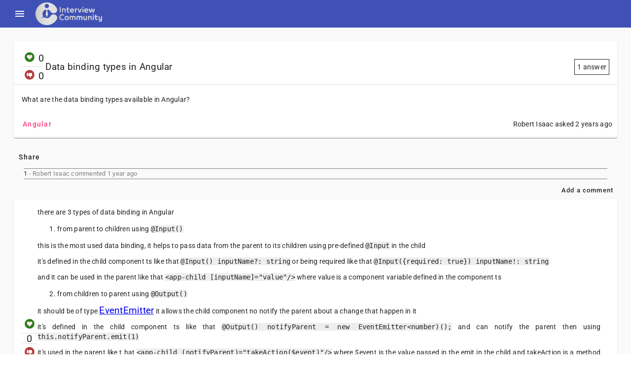

--- FILE ---
content_type: text/javascript; charset=utf-8
request_url: https://interview.community/chunk-4SXF3JIS.js
body_size: 8285
content:
import{a as R,c as bt,d as vt,e as Ct,g as B,h as At}from"./chunk-BLWQ3YD7.js";import{b as _t,d as W,e as yt,f as Dt,h as A}from"./chunk-4VSBGX7Z.js";import{E as z,M as H,a as ut,f as L,i as V,k as pt,p as gt,q as ft,s as C,t as P}from"./chunk-WLK6UJFO.js";import{Ca as tt,D as K,Da as S,F as D,Fa as b,Lb as v,M as g,Sb as st,Tb as rt,Vc as ht,Z as k,a as m,ac as N,b as $,dc as lt,eb as et,fa as I,gb as it,ia as u,jc as dt,k as d,ka as s,kc as ct,lc as mt,nb as E,pb as f,rb as _,rc as G,sb as ot,ta as h,tb as F,ua as X,wb as M,xb as at,yb as nt,z as w,za as J}from"./chunk-WMIIU7QQ.js";function Vt(o,a){}var p=class{viewContainerRef;injector;id;role="dialog";panelClass="";hasBackdrop=!0;backdropClass="";disableClose=!1;closePredicate;width="";height="";minWidth;minHeight;maxWidth;maxHeight;positionStrategy;data=null;direction;ariaDescribedBy=null;ariaLabelledBy=null;ariaLabel=null;ariaModal=!1;autoFocus="first-tabbable";restoreFocus=!0;scrollStrategy;closeOnNavigation=!0;closeOnDestroy=!0;closeOnOverlayDetachments=!0;disableAnimations=!1;providers;container;templateContext};var q=(()=>{class o extends Dt{_elementRef=s(b);_focusTrapFactory=s(ft);_config;_interactivityChecker=s(gt);_ngZone=s(at);_focusMonitor=s(pt);_renderer=s(it);_changeDetectorRef=s(ht);_injector=s(h);_platform=s(ut);_document=s(X);_portalOutlet;_focusTrapped=new d;_focusTrap=null;_elementFocusedBeforeDialogWasOpened=null;_closeInteractionType=null;_ariaLabelledByQueue=[];_isDestroyed=!1;constructor(){super(),this._config=s(p,{optional:!0})||new p,this._config.ariaLabelledBy&&this._ariaLabelledByQueue.push(this._config.ariaLabelledBy)}_addAriaLabelledBy(t){this._ariaLabelledByQueue.push(t),this._changeDetectorRef.markForCheck()}_removeAriaLabelledBy(t){let e=this._ariaLabelledByQueue.indexOf(t);e>-1&&(this._ariaLabelledByQueue.splice(e,1),this._changeDetectorRef.markForCheck())}_contentAttached(){this._initializeFocusTrap(),this._captureInitialFocus()}_captureInitialFocus(){this._trapFocus()}ngOnDestroy(){this._focusTrapped.complete(),this._isDestroyed=!0,this._restoreFocus()}attachComponentPortal(t){this._portalOutlet.hasAttached();let e=this._portalOutlet.attachComponentPortal(t);return this._contentAttached(),e}attachTemplatePortal(t){this._portalOutlet.hasAttached();let e=this._portalOutlet.attachTemplatePortal(t);return this._contentAttached(),e}attachDomPortal=t=>{this._portalOutlet.hasAttached();let e=this._portalOutlet.attachDomPortal(t);return this._contentAttached(),e};_recaptureFocus(){this._containsFocus()||this._trapFocus()}_forceFocus(t,e){this._interactivityChecker.isFocusable(t)||(t.tabIndex=-1,this._ngZone.runOutsideAngular(()=>{let i=()=>{n(),l(),t.removeAttribute("tabindex")},n=this._renderer.listen(t,"blur",i),l=this._renderer.listen(t,"mousedown",i)})),t.focus(e)}_focusByCssSelector(t,e){let i=this._elementRef.nativeElement.querySelector(t);i&&this._forceFocus(i,e)}_trapFocus(t){this._isDestroyed||nt(()=>{let e=this._elementRef.nativeElement;switch(this._config.autoFocus){case!1:case"dialog":this._containsFocus()||e.focus(t);break;case!0:case"first-tabbable":this._focusTrap?.focusInitialElement(t)||this._focusDialogContainer(t);break;case"first-heading":this._focusByCssSelector('h1, h2, h3, h4, h5, h6, [role="heading"]',t);break;default:this._focusByCssSelector(this._config.autoFocus,t);break}this._focusTrapped.next()},{injector:this._injector})}_restoreFocus(){let t=this._config.restoreFocus,e=null;if(typeof t=="string"?e=this._document.querySelector(t):typeof t=="boolean"?e=t?this._elementFocusedBeforeDialogWasOpened:null:t&&(e=t),this._config.restoreFocus&&e&&typeof e.focus=="function"){let i=L(),n=this._elementRef.nativeElement;(!i||i===this._document.body||i===n||n.contains(i))&&(this._focusMonitor?(this._focusMonitor.focusVia(e,this._closeInteractionType),this._closeInteractionType=null):e.focus())}this._focusTrap&&this._focusTrap.destroy()}_focusDialogContainer(t){this._elementRef.nativeElement.focus?.(t)}_containsFocus(){let t=this._elementRef.nativeElement,e=L();return t===e||t.contains(e)}_initializeFocusTrap(){this._platform.isBrowser&&(this._focusTrap=this._focusTrapFactory.create(this._elementRef.nativeElement),this._document&&(this._elementFocusedBeforeDialogWasOpened=L()))}static \u0275fac=function(e){return new(e||o)};static \u0275cmp=E({type:o,selectors:[["cdk-dialog-container"]],viewQuery:function(e,i){if(e&1&&dt(A,7),e&2){let n;ct(n=mt())&&(i._portalOutlet=n.first)}},hostAttrs:["tabindex","-1",1,"cdk-dialog-container"],hostVars:6,hostBindings:function(e,i){e&2&&v("id",i._config.id||null)("role",i._config.role)("aria-modal",i._config.ariaModal)("aria-labelledby",i._config.ariaLabel?null:i._ariaLabelledByQueue[0])("aria-label",i._config.ariaLabel)("aria-describedby",i._config.ariaDescribedBy||null)},features:[_],decls:1,vars:0,consts:[["cdkPortalOutlet",""]],template:function(e,i){e&1&&F(0,Vt,0,0,"ng-template",0)},dependencies:[A],styles:[`.cdk-dialog-container{display:block;width:100%;height:100%;min-height:inherit;max-height:inherit}
`],encapsulation:2})}return o})(),T=class{overlayRef;config;componentInstance;componentRef;containerInstance;disableClose;closed=new d;backdropClick;keydownEvents;outsidePointerEvents;id;_detachSubscription;constructor(a,t){this.overlayRef=a,this.config=t,this.disableClose=t.disableClose,this.backdropClick=a.backdropClick(),this.keydownEvents=a.keydownEvents(),this.outsidePointerEvents=a.outsidePointerEvents(),this.id=t.id,this.keydownEvents.subscribe(e=>{e.keyCode===27&&!this.disableClose&&!P(e)&&(e.preventDefault(),this.close(void 0,{focusOrigin:"keyboard"}))}),this.backdropClick.subscribe(()=>{!this.disableClose&&this._canClose()?this.close(void 0,{focusOrigin:"mouse"}):this.containerInstance._recaptureFocus?.()}),this._detachSubscription=a.detachments().subscribe(()=>{t.closeOnOverlayDetachments!==!1&&this.close()})}close(a,t){if(this._canClose(a)){let e=this.closed;this.containerInstance._closeInteractionType=t?.focusOrigin||"program",this._detachSubscription.unsubscribe(),this.overlayRef.dispose(),e.next(a),e.complete(),this.componentInstance=this.containerInstance=null}}updatePosition(){return this.overlayRef.updatePosition(),this}updateSize(a="",t=""){return this.overlayRef.updateSize({width:a,height:t}),this}addPanelClass(a){return this.overlayRef.addPanelClass(a),this}removePanelClass(a){return this.overlayRef.removePanelClass(a),this}_canClose(a){let t=this.config;return!!this.containerInstance&&(!t.closePredicate||t.closePredicate(a,t,this.componentInstance))}},zt=new u("DialogScrollStrategy",{providedIn:"root",factory:()=>{let o=s(h);return()=>R(o)}}),Ht=new u("DialogData"),Wt=new u("DefaultDialogConfig");function Qt(o){let a=J(o),t=new M;return{valueSignal:a,get value(){return a()},change:t,ngOnDestroy(){t.complete()}}}var xt=(()=>{class o{_injector=s(h);_defaultOptions=s(Wt,{optional:!0});_parentDialog=s(o,{optional:!0,skipSelf:!0});_overlayContainer=s(vt);_idGenerator=s(C);_openDialogsAtThisLevel=[];_afterAllClosedAtThisLevel=new d;_afterOpenedAtThisLevel=new d;_ariaHiddenElements=new Map;_scrollStrategy=s(zt);get openDialogs(){return this._parentDialog?this._parentDialog.openDialogs:this._openDialogsAtThisLevel}get afterOpened(){return this._parentDialog?this._parentDialog.afterOpened:this._afterOpenedAtThisLevel}afterAllClosed=w(()=>this.openDialogs.length?this._getAfterAllClosed():this._getAfterAllClosed().pipe(k(void 0)));constructor(){}open(t,e){let i=this._defaultOptions||new p;e=m(m({},i),e),e.id=e.id||this._idGenerator.getId("cdk-dialog-"),e.id&&this.getDialogById(e.id);let n=this._getOverlayConfig(e),l=At(this._injector,n),r=new T(l,e),c=this._attachContainer(l,r,e);if(r.containerInstance=c,!this.openDialogs.length){let j=this._overlayContainer.getContainerElement();c._focusTrapped?c._focusTrapped.pipe(g(1)).subscribe(()=>{this._hideNonDialogContentFromAssistiveTechnology(j)}):this._hideNonDialogContentFromAssistiveTechnology(j)}return this._attachDialogContent(t,r,c,e),this.openDialogs.push(r),r.closed.subscribe(()=>this._removeOpenDialog(r,!0)),this.afterOpened.next(r),r}closeAll(){Q(this.openDialogs,t=>t.close())}getDialogById(t){return this.openDialogs.find(e=>e.id===t)}ngOnDestroy(){Q(this._openDialogsAtThisLevel,t=>{t.config.closeOnDestroy===!1&&this._removeOpenDialog(t,!1)}),Q(this._openDialogsAtThisLevel,t=>t.close()),this._afterAllClosedAtThisLevel.complete(),this._afterOpenedAtThisLevel.complete(),this._openDialogsAtThisLevel=[]}_getOverlayConfig(t){let e=new bt({positionStrategy:t.positionStrategy||B().centerHorizontally().centerVertically(),scrollStrategy:t.scrollStrategy||this._scrollStrategy(),panelClass:t.panelClass,hasBackdrop:t.hasBackdrop,direction:t.direction,minWidth:t.minWidth,minHeight:t.minHeight,maxWidth:t.maxWidth,maxHeight:t.maxHeight,width:t.width,height:t.height,disposeOnNavigation:t.closeOnNavigation,disableAnimations:t.disableAnimations});return t.backdropClass&&(e.backdropClass=t.backdropClass),e}_attachContainer(t,e,i){let n=i.injector||i.viewContainerRef?.injector,l=[{provide:p,useValue:i},{provide:T,useValue:e},{provide:Ct,useValue:t}],r;i.container?typeof i.container=="function"?r=i.container:(r=i.container.type,l.push(...i.container.providers(i))):r=q;let c=new W(r,i.viewContainerRef,h.create({parent:n||this._injector,providers:l}));return t.attach(c).instance}_attachDialogContent(t,e,i,n){if(t instanceof et){let l=this._createInjector(n,e,i,void 0),r={$implicit:n.data,dialogRef:e};n.templateContext&&(r=m(m({},r),typeof n.templateContext=="function"?n.templateContext():n.templateContext)),i.attachTemplatePortal(new yt(t,null,r,l))}else{let l=this._createInjector(n,e,i,this._injector),r=i.attachComponentPortal(new W(t,n.viewContainerRef,l));e.componentRef=r,e.componentInstance=r.instance}}_createInjector(t,e,i,n){let l=t.injector||t.viewContainerRef?.injector,r=[{provide:Ht,useValue:t.data},{provide:T,useValue:e}];return t.providers&&(typeof t.providers=="function"?r.push(...t.providers(e,t,i)):r.push(...t.providers)),t.direction&&(!l||!l.get(H,null,{optional:!0}))&&r.push({provide:H,useValue:Qt(t.direction)}),h.create({parent:l||n,providers:r})}_removeOpenDialog(t,e){let i=this.openDialogs.indexOf(t);i>-1&&(this.openDialogs.splice(i,1),this.openDialogs.length||(this._ariaHiddenElements.forEach((n,l)=>{n?l.setAttribute("aria-hidden",n):l.removeAttribute("aria-hidden")}),this._ariaHiddenElements.clear(),e&&this._getAfterAllClosed().next()))}_hideNonDialogContentFromAssistiveTechnology(t){if(t.parentElement){let e=t.parentElement.children;for(let i=e.length-1;i>-1;i--){let n=e[i];n!==t&&n.nodeName!=="SCRIPT"&&n.nodeName!=="STYLE"&&!n.hasAttribute("aria-live")&&(this._ariaHiddenElements.set(n,n.getAttribute("aria-hidden")),n.setAttribute("aria-hidden","true"))}}}_getAfterAllClosed(){let t=this._parentDialog;return t?t._getAfterAllClosed():this._afterAllClosedAtThisLevel}static \u0275fac=function(e){return new(e||o)};static \u0275prov=I({token:o,factory:o.\u0275fac,providedIn:"root"})}return o})();function Q(o,a){let t=o.length;for(;t--;)a(o[t])}function qt(o,a){}var O=class{viewContainerRef;injector;id;role="dialog";panelClass="";hasBackdrop=!0;backdropClass="";disableClose=!1;closePredicate;width="";height="";minWidth;minHeight;maxWidth;maxHeight;position;data=null;direction;ariaDescribedBy=null;ariaLabelledBy=null;ariaLabel=null;ariaModal=!1;autoFocus="first-tabbable";restoreFocus=!0;delayFocusTrap=!0;scrollStrategy;closeOnNavigation=!0;enterAnimationDuration;exitAnimationDuration},U="mdc-dialog--open",Ot="mdc-dialog--opening",wt="mdc-dialog--closing",Ut=150,Yt=75,St=(()=>{class o extends q{_animationStateChanged=new M;_animationsEnabled=!z();_actionSectionCount=0;_hostElement=this._elementRef.nativeElement;_enterAnimationDuration=this._animationsEnabled?It(this._config.enterAnimationDuration)??Ut:0;_exitAnimationDuration=this._animationsEnabled?It(this._config.exitAnimationDuration)??Yt:0;_animationTimer=null;_contentAttached(){super._contentAttached(),this._startOpenAnimation()}_startOpenAnimation(){this._animationStateChanged.emit({state:"opening",totalTime:this._enterAnimationDuration}),this._animationsEnabled?(this._hostElement.style.setProperty(kt,`${this._enterAnimationDuration}ms`),this._requestAnimationFrame(()=>this._hostElement.classList.add(Ot,U)),this._waitForAnimationToComplete(this._enterAnimationDuration,this._finishDialogOpen)):(this._hostElement.classList.add(U),Promise.resolve().then(()=>this._finishDialogOpen()))}_startExitAnimation(){this._animationStateChanged.emit({state:"closing",totalTime:this._exitAnimationDuration}),this._hostElement.classList.remove(U),this._animationsEnabled?(this._hostElement.style.setProperty(kt,`${this._exitAnimationDuration}ms`),this._requestAnimationFrame(()=>this._hostElement.classList.add(wt)),this._waitForAnimationToComplete(this._exitAnimationDuration,this._finishDialogClose)):Promise.resolve().then(()=>this._finishDialogClose())}_updateActionSectionCount(t){this._actionSectionCount+=t,this._changeDetectorRef.markForCheck()}_finishDialogOpen=()=>{this._clearAnimationClasses(),this._openAnimationDone(this._enterAnimationDuration)};_finishDialogClose=()=>{this._clearAnimationClasses(),this._animationStateChanged.emit({state:"closed",totalTime:this._exitAnimationDuration})};_clearAnimationClasses(){this._hostElement.classList.remove(Ot,wt)}_waitForAnimationToComplete(t,e){this._animationTimer!==null&&clearTimeout(this._animationTimer),this._animationTimer=setTimeout(e,t)}_requestAnimationFrame(t){this._ngZone.runOutsideAngular(()=>{typeof requestAnimationFrame=="function"?requestAnimationFrame(t):t()})}_captureInitialFocus(){this._config.delayFocusTrap||this._trapFocus()}_openAnimationDone(t){this._config.delayFocusTrap&&this._trapFocus(),this._animationStateChanged.next({state:"opened",totalTime:t})}ngOnDestroy(){super.ngOnDestroy(),this._animationTimer!==null&&clearTimeout(this._animationTimer)}attachComponentPortal(t){let e=super.attachComponentPortal(t);return e.location.nativeElement.classList.add("mat-mdc-dialog-component-host"),e}static \u0275fac=(()=>{let t;return function(i){return(t||(t=S(o)))(i||o)}})();static \u0275cmp=E({type:o,selectors:[["mat-dialog-container"]],hostAttrs:["tabindex","-1",1,"mat-mdc-dialog-container","mdc-dialog"],hostVars:10,hostBindings:function(e,i){e&2&&(N("id",i._config.id),v("aria-modal",i._config.ariaModal)("role",i._config.role)("aria-labelledby",i._config.ariaLabel?null:i._ariaLabelledByQueue[0])("aria-label",i._config.ariaLabel)("aria-describedby",i._config.ariaDescribedBy||null),G("_mat-animation-noopable",!i._animationsEnabled)("mat-mdc-dialog-container-with-actions",i._actionSectionCount>0))},features:[_],decls:3,vars:0,consts:[[1,"mat-mdc-dialog-inner-container","mdc-dialog__container"],[1,"mat-mdc-dialog-surface","mdc-dialog__surface"],["cdkPortalOutlet",""]],template:function(e,i){e&1&&(st(0,"div",0)(1,"div",1),F(2,qt,0,0,"ng-template",2),rt()())},dependencies:[A],styles:[`.mat-mdc-dialog-container{width:100%;height:100%;display:block;box-sizing:border-box;max-height:inherit;min-height:inherit;min-width:inherit;max-width:inherit;outline:0}.cdk-overlay-pane.mat-mdc-dialog-panel{max-width:var(--mat-dialog-container-max-width, 560px);min-width:var(--mat-dialog-container-min-width, 280px)}@media(max-width: 599px){.cdk-overlay-pane.mat-mdc-dialog-panel{max-width:var(--mat-dialog-container-small-max-width, calc(100vw - 32px))}}.mat-mdc-dialog-inner-container{display:flex;flex-direction:row;align-items:center;justify-content:space-around;box-sizing:border-box;height:100%;opacity:0;transition:opacity linear var(--mat-dialog-transition-duration, 0ms);max-height:inherit;min-height:inherit;min-width:inherit;max-width:inherit}.mdc-dialog--closing .mat-mdc-dialog-inner-container{transition:opacity 75ms linear;transform:none}.mdc-dialog--open .mat-mdc-dialog-inner-container{opacity:1}._mat-animation-noopable .mat-mdc-dialog-inner-container{transition:none}.mat-mdc-dialog-surface{display:flex;flex-direction:column;flex-grow:0;flex-shrink:0;box-sizing:border-box;width:100%;height:100%;position:relative;overflow-y:auto;outline:0;transform:scale(0.8);transition:transform var(--mat-dialog-transition-duration, 0ms) cubic-bezier(0, 0, 0.2, 1);max-height:inherit;min-height:inherit;min-width:inherit;max-width:inherit;box-shadow:var(--mat-dialog-container-elevation-shadow, none);border-radius:var(--mat-dialog-container-shape, var(--mat-sys-corner-extra-large, 4px));background-color:var(--mat-dialog-container-color, var(--mat-sys-surface, white))}[dir=rtl] .mat-mdc-dialog-surface{text-align:right}.mdc-dialog--open .mat-mdc-dialog-surface,.mdc-dialog--closing .mat-mdc-dialog-surface{transform:none}._mat-animation-noopable .mat-mdc-dialog-surface{transition:none}.mat-mdc-dialog-surface::before{position:absolute;box-sizing:border-box;width:100%;height:100%;top:0;left:0;border:2px solid rgba(0,0,0,0);border-radius:inherit;content:"";pointer-events:none}.mat-mdc-dialog-title{display:block;position:relative;flex-shrink:0;box-sizing:border-box;margin:0 0 1px;padding:var(--mat-dialog-headline-padding, 6px 24px 13px)}.mat-mdc-dialog-title::before{display:inline-block;width:0;height:40px;content:"";vertical-align:0}[dir=rtl] .mat-mdc-dialog-title{text-align:right}.mat-mdc-dialog-container .mat-mdc-dialog-title{color:var(--mat-dialog-subhead-color, var(--mat-sys-on-surface, rgba(0, 0, 0, 0.87)));font-family:var(--mat-dialog-subhead-font, var(--mat-sys-headline-small-font, inherit));line-height:var(--mat-dialog-subhead-line-height, var(--mat-sys-headline-small-line-height, 1.5rem));font-size:var(--mat-dialog-subhead-size, var(--mat-sys-headline-small-size, 1rem));font-weight:var(--mat-dialog-subhead-weight, var(--mat-sys-headline-small-weight, 400));letter-spacing:var(--mat-dialog-subhead-tracking, var(--mat-sys-headline-small-tracking, 0.03125em))}.mat-mdc-dialog-content{display:block;flex-grow:1;box-sizing:border-box;margin:0;overflow:auto;max-height:65vh}.mat-mdc-dialog-content>:first-child{margin-top:0}.mat-mdc-dialog-content>:last-child{margin-bottom:0}.mat-mdc-dialog-container .mat-mdc-dialog-content{color:var(--mat-dialog-supporting-text-color, var(--mat-sys-on-surface-variant, rgba(0, 0, 0, 0.6)));font-family:var(--mat-dialog-supporting-text-font, var(--mat-sys-body-medium-font, inherit));line-height:var(--mat-dialog-supporting-text-line-height, var(--mat-sys-body-medium-line-height, 1.5rem));font-size:var(--mat-dialog-supporting-text-size, var(--mat-sys-body-medium-size, 1rem));font-weight:var(--mat-dialog-supporting-text-weight, var(--mat-sys-body-medium-weight, 400));letter-spacing:var(--mat-dialog-supporting-text-tracking, var(--mat-sys-body-medium-tracking, 0.03125em))}.mat-mdc-dialog-container .mat-mdc-dialog-content{padding:var(--mat-dialog-content-padding, 20px 24px)}.mat-mdc-dialog-container-with-actions .mat-mdc-dialog-content{padding:var(--mat-dialog-with-actions-content-padding, 20px 24px 0)}.mat-mdc-dialog-container .mat-mdc-dialog-title+.mat-mdc-dialog-content{padding-top:0}.mat-mdc-dialog-actions{display:flex;position:relative;flex-shrink:0;flex-wrap:wrap;align-items:center;box-sizing:border-box;min-height:52px;margin:0;border-top:1px solid rgba(0,0,0,0);padding:var(--mat-dialog-actions-padding, 16px 24px);justify-content:var(--mat-dialog-actions-alignment, flex-end)}@media(forced-colors: active){.mat-mdc-dialog-actions{border-top-color:CanvasText}}.mat-mdc-dialog-actions.mat-mdc-dialog-actions-align-start,.mat-mdc-dialog-actions[align=start]{justify-content:start}.mat-mdc-dialog-actions.mat-mdc-dialog-actions-align-center,.mat-mdc-dialog-actions[align=center]{justify-content:center}.mat-mdc-dialog-actions.mat-mdc-dialog-actions-align-end,.mat-mdc-dialog-actions[align=end]{justify-content:flex-end}.mat-mdc-dialog-actions .mat-button-base+.mat-button-base,.mat-mdc-dialog-actions .mat-mdc-button-base+.mat-mdc-button-base{margin-left:8px}[dir=rtl] .mat-mdc-dialog-actions .mat-button-base+.mat-button-base,[dir=rtl] .mat-mdc-dialog-actions .mat-mdc-button-base+.mat-mdc-button-base{margin-left:0;margin-right:8px}.mat-mdc-dialog-component-host{display:contents}
`],encapsulation:2})}return o})(),kt="--mat-dialog-transition-duration";function It(o){return o==null?null:typeof o=="number"?o:o.endsWith("ms")?V(o.substring(0,o.length-2)):o.endsWith("s")?V(o.substring(0,o.length-1))*1e3:o==="0"?0:null}var x=(function(o){return o[o.OPEN=0]="OPEN",o[o.CLOSING=1]="CLOSING",o[o.CLOSED=2]="CLOSED",o})(x||{}),y=class{_ref;_config;_containerInstance;componentInstance;componentRef;disableClose;id;_afterOpened=new d;_beforeClosed=new d;_result;_closeFallbackTimeout;_state=x.OPEN;_closeInteractionType;constructor(a,t,e){this._ref=a,this._config=t,this._containerInstance=e,this.disableClose=t.disableClose,this.id=a.id,a.addPanelClass("mat-mdc-dialog-panel"),e._animationStateChanged.pipe(D(i=>i.state==="opened"),g(1)).subscribe(()=>{this._afterOpened.next(),this._afterOpened.complete()}),e._animationStateChanged.pipe(D(i=>i.state==="closed"),g(1)).subscribe(()=>{clearTimeout(this._closeFallbackTimeout),this._finishDialogClose()}),a.overlayRef.detachments().subscribe(()=>{this._beforeClosed.next(this._result),this._beforeClosed.complete(),this._finishDialogClose()}),K(this.backdropClick(),this.keydownEvents().pipe(D(i=>i.keyCode===27&&!this.disableClose&&!P(i)))).subscribe(i=>{this.disableClose||(i.preventDefault(),Y(this,i.type==="keydown"?"keyboard":"mouse"))})}close(a){let t=this._config.closePredicate;t&&!t(a,this._config,this.componentInstance)||(this._result=a,this._containerInstance._animationStateChanged.pipe(D(e=>e.state==="closing"),g(1)).subscribe(e=>{this._beforeClosed.next(a),this._beforeClosed.complete(),this._ref.overlayRef.detachBackdrop(),this._closeFallbackTimeout=setTimeout(()=>this._finishDialogClose(),e.totalTime+100)}),this._state=x.CLOSING,this._containerInstance._startExitAnimation())}afterOpened(){return this._afterOpened}afterClosed(){return this._ref.closed}beforeClosed(){return this._beforeClosed}backdropClick(){return this._ref.backdropClick}keydownEvents(){return this._ref.keydownEvents}updatePosition(a){let t=this._ref.config.positionStrategy;return a&&(a.left||a.right)?a.left?t.left(a.left):t.right(a.right):t.centerHorizontally(),a&&(a.top||a.bottom)?a.top?t.top(a.top):t.bottom(a.bottom):t.centerVertically(),this._ref.updatePosition(),this}updateSize(a="",t=""){return this._ref.updateSize(a,t),this}addPanelClass(a){return this._ref.addPanelClass(a),this}removePanelClass(a){return this._ref.removePanelClass(a),this}getState(){return this._state}_finishDialogClose(){this._state=x.CLOSED,this._ref.close(this._result,{focusOrigin:this._closeInteractionType}),this.componentInstance=null}};function Y(o,a,t){return o._closeInteractionType=a,o.close(t)}var Et=new u("MatMdcDialogData"),Ft=new u("mat-mdc-dialog-default-options"),Mt=new u("mat-mdc-dialog-scroll-strategy",{providedIn:"root",factory:()=>{let o=s(h);return()=>R(o)}}),Z=(()=>{class o{_defaultOptions=s(Ft,{optional:!0});_scrollStrategy=s(Mt);_parentDialog=s(o,{optional:!0,skipSelf:!0});_idGenerator=s(C);_injector=s(h);_dialog=s(xt);_animationsDisabled=z();_openDialogsAtThisLevel=[];_afterAllClosedAtThisLevel=new d;_afterOpenedAtThisLevel=new d;dialogConfigClass=O;_dialogRefConstructor;_dialogContainerType;_dialogDataToken;get openDialogs(){return this._parentDialog?this._parentDialog.openDialogs:this._openDialogsAtThisLevel}get afterOpened(){return this._parentDialog?this._parentDialog.afterOpened:this._afterOpenedAtThisLevel}_getAfterAllClosed(){let t=this._parentDialog;return t?t._getAfterAllClosed():this._afterAllClosedAtThisLevel}afterAllClosed=w(()=>this.openDialogs.length?this._getAfterAllClosed():this._getAfterAllClosed().pipe(k(void 0)));constructor(){this._dialogRefConstructor=y,this._dialogContainerType=St,this._dialogDataToken=Et}open(t,e){let i;e=m(m({},this._defaultOptions||new O),e),e.id=e.id||this._idGenerator.getId("mat-mdc-dialog-"),e.scrollStrategy=e.scrollStrategy||this._scrollStrategy();let n=this._dialog.open(t,$(m({},e),{positionStrategy:B(this._injector).centerHorizontally().centerVertically(),disableClose:!0,closePredicate:void 0,closeOnDestroy:!1,closeOnOverlayDetachments:!1,disableAnimations:this._animationsDisabled||e.enterAnimationDuration?.toLocaleString()==="0"||e.exitAnimationDuration?.toString()==="0",container:{type:this._dialogContainerType,providers:()=>[{provide:this.dialogConfigClass,useValue:e},{provide:p,useValue:e}]},templateContext:()=>({dialogRef:i}),providers:(l,r,c)=>(i=new this._dialogRefConstructor(l,e,c),i.updatePosition(e?.position),[{provide:this._dialogContainerType,useValue:c},{provide:this._dialogDataToken,useValue:r.data},{provide:this._dialogRefConstructor,useValue:i}])}));return i.componentRef=n.componentRef,i.componentInstance=n.componentInstance,this.openDialogs.push(i),this.afterOpened.next(i),i.afterClosed().subscribe(()=>{let l=this.openDialogs.indexOf(i);l>-1&&(this.openDialogs.splice(l,1),this.openDialogs.length||this._getAfterAllClosed().next())}),i}closeAll(){this._closeDialogs(this.openDialogs)}getDialogById(t){return this.openDialogs.find(e=>e.id===t)}ngOnDestroy(){this._closeDialogs(this._openDialogsAtThisLevel),this._afterAllClosedAtThisLevel.complete(),this._afterOpenedAtThisLevel.complete()}_closeDialogs(t){let e=t.length;for(;e--;)t[e].close()}static \u0275fac=function(e){return new(e||o)};static \u0275prov=I({token:o,factory:o.\u0275fac,providedIn:"root"})}return o})(),Zt=(()=>{class o{dialogRef=s(y,{optional:!0});_elementRef=s(b);_dialog=s(Z);ariaLabel;type="button";dialogResult;_matDialogClose;constructor(){}ngOnInit(){this.dialogRef||(this.dialogRef=Pt(this._elementRef,this._dialog.openDialogs))}ngOnChanges(t){let e=t._matDialogClose||t._matDialogCloseResult;e&&(this.dialogResult=e.currentValue)}_onButtonClick(t){Y(this.dialogRef,t.screenX===0&&t.screenY===0?"keyboard":"mouse",this.dialogResult)}static \u0275fac=function(e){return new(e||o)};static \u0275dir=f({type:o,selectors:[["","mat-dialog-close",""],["","matDialogClose",""]],hostVars:2,hostBindings:function(e,i){e&1&&lt("click",function(l){return i._onButtonClick(l)}),e&2&&v("aria-label",i.ariaLabel||null)("type",i.type)},inputs:{ariaLabel:[0,"aria-label","ariaLabel"],type:"type",dialogResult:[0,"mat-dialog-close","dialogResult"],_matDialogClose:[0,"matDialogClose","_matDialogClose"]},exportAs:["matDialogClose"],features:[tt]})}return o})(),Lt=(()=>{class o{_dialogRef=s(y,{optional:!0});_elementRef=s(b);_dialog=s(Z);constructor(){}ngOnInit(){this._dialogRef||(this._dialogRef=Pt(this._elementRef,this._dialog.openDialogs)),this._dialogRef&&Promise.resolve().then(()=>{this._onAdd()})}ngOnDestroy(){this._dialogRef?._containerInstance&&Promise.resolve().then(()=>{this._onRemove()})}static \u0275fac=function(e){return new(e||o)};static \u0275dir=f({type:o})}return o})(),$t=(()=>{class o extends Lt{id=s(C).getId("mat-mdc-dialog-title-");_onAdd(){this._dialogRef._containerInstance?._addAriaLabelledBy?.(this.id)}_onRemove(){this._dialogRef?._containerInstance?._removeAriaLabelledBy?.(this.id)}static \u0275fac=(()=>{let t;return function(i){return(t||(t=S(o)))(i||o)}})();static \u0275dir=f({type:o,selectors:[["","mat-dialog-title",""],["","matDialogTitle",""]],hostAttrs:[1,"mat-mdc-dialog-title","mdc-dialog__title"],hostVars:1,hostBindings:function(e,i){e&2&&N("id",i.id)},inputs:{id:"id"},exportAs:["matDialogTitle"],features:[_]})}return o})(),Kt=(()=>{class o{static \u0275fac=function(e){return new(e||o)};static \u0275dir=f({type:o,selectors:[["","mat-dialog-content",""],["mat-dialog-content"],["","matDialogContent",""]],hostAttrs:[1,"mat-mdc-dialog-content","mdc-dialog__content"],features:[ot([_t])]})}return o})(),Xt=(()=>{class o extends Lt{align;_onAdd(){this._dialogRef._containerInstance?._updateActionSectionCount?.(1)}_onRemove(){this._dialogRef._containerInstance?._updateActionSectionCount?.(-1)}static \u0275fac=(()=>{let t;return function(i){return(t||(t=S(o)))(i||o)}})();static \u0275dir=f({type:o,selectors:[["","mat-dialog-actions",""],["mat-dialog-actions"],["","matDialogActions",""]],hostAttrs:[1,"mat-mdc-dialog-actions","mdc-dialog__actions"],hostVars:6,hostBindings:function(e,i){e&2&&G("mat-mdc-dialog-actions-align-start",i.align==="start")("mat-mdc-dialog-actions-align-center",i.align==="center")("mat-mdc-dialog-actions-align-end",i.align==="end")},inputs:{align:"align"},features:[_]})}return o})();function Pt(o,a){let t=o.nativeElement.parentElement;for(;t&&!t.classList.contains("mat-mdc-dialog-container");)t=t.parentElement;return t?a.find(e=>e.id===t.id):null}export{y as a,Et as b,Z as c,Zt as d,$t as e,Kt as f,Xt as g};


--- FILE ---
content_type: text/javascript; charset=utf-8
request_url: https://interview.community/chunk-Y2W2RFMR.js
body_size: -312
content:
import{ia as s,j as c}from"./chunk-WMIIU7QQ.js";function h(t){return t&&typeof t.connect=="function"&&!(t instanceof c)}var i=(function(t){return t[t.REPLACED=0]="REPLACED",t[t.INSERTED=1]="INSERTED",t[t.MOVED=2]="MOVED",t[t.REMOVED=3]="REMOVED",t})(i||{}),E=new s("_ViewRepeater");export{h as a,i as b,E as c};


--- FILE ---
content_type: text/javascript; charset=utf-8
request_url: https://interview.community/chunk-54NPRJXH.js
body_size: 77
content:
import{Kc as g,Mc as m,Nc as y,a as v,b as f,ca as d,ka as p,va as b,za as l}from"./chunk-WMIIU7QQ.js";function q(r,e){let u=!e?.manualCleanup?e?.injector?.get(b)??p(b):null,c=D(e?.equal),t;e?.requireSync?t=l({kind:0},{equal:c}):t=l({kind:1,value:e?.initialValue},{equal:c});let a,i=r.subscribe({next:n=>t.set({kind:1,value:n}),error:n=>{t.set({kind:2,error:n}),a?.()},complete:()=>{a?.()}});if(e?.requireSync&&t().kind===0)throw new d(601,!1);return a=u?.onDestroy(i.unsubscribe.bind(i)),g(()=>{let n=t();switch(n.kind){case 1:return n.value;case 2:throw n.error;case 0:throw new d(601,!1)}},{equal:e?.equal})}function D(r=Object.is){return(e,s)=>e.kind===1&&s.kind===1&&r(e.value,s.value)}function R(r){return m(f(v({},r),{loader:void 0,stream:e=>{let s,u=()=>s?.unsubscribe();e.abortSignal.addEventListener("abort",u);let c=l({value:void 0}),t,a=new Promise(o=>t=o);function i(o){c.set(o),t?.(c),t=void 0}let n=r.stream??r.loader;if(n===void 0)throw new d(990,!1);return s=n(e).subscribe({next:o=>i({value:o}),error:o=>{i({error:y(o)}),e.abortSignal.removeEventListener("abort",u)},complete:()=>{t&&i({error:new d(991,!1)}),e.abortSignal.removeEventListener("abort",u)}}),a}}))}export{q as a,R as b};


--- FILE ---
content_type: text/javascript; charset=utf-8
request_url: https://interview.community/chunk-4VSBGX7Z.js
body_size: 2944
content:
import{A as N,B as d,M as I,a as y,j as T,z as l}from"./chunk-WLK6UJFO.js";import{F as P,Fa as f,G as m,ad as V,fa as v,fb as C,gb as F,h as b,ib as R,k as c,ka as s,kb as S,na as z,pb as p,q as O,rb as D,ta as w,ua as u,wb as M,xb as _}from"./chunk-WMIIU7QQ.js";var G=20,Z=(()=>{class o{_ngZone=s(_);_platform=s(y);_renderer=s(C).createRenderer(null,null);_cleanupGlobalListener;constructor(){}_scrolled=new c;_scrolledCount=0;scrollContainers=new Map;register(e){this.scrollContainers.has(e)||this.scrollContainers.set(e,e.elementScrolled().subscribe(()=>this._scrolled.next(e)))}deregister(e){let t=this.scrollContainers.get(e);t&&(t.unsubscribe(),this.scrollContainers.delete(e))}scrolled(e=G){return this._platform.isBrowser?new b(t=>{this._cleanupGlobalListener||(this._cleanupGlobalListener=this._ngZone.runOutsideAngular(()=>this._renderer.listen("document","scroll",()=>this._scrolled.next())));let r=e>0?this._scrolled.pipe(m(e)).subscribe(t):this._scrolled.subscribe(t);return this._scrolledCount++,()=>{r.unsubscribe(),this._scrolledCount--,this._scrolledCount||(this._cleanupGlobalListener?.(),this._cleanupGlobalListener=void 0)}}):O()}ngOnDestroy(){this._cleanupGlobalListener?.(),this._cleanupGlobalListener=void 0,this.scrollContainers.forEach((e,t)=>this.deregister(t)),this._scrolled.complete()}ancestorScrolled(e,t){let r=this.getAncestorScrollContainers(e);return this.scrolled(t).pipe(P(n=>!n||r.indexOf(n)>-1))}getAncestorScrollContainers(e){let t=[];return this.scrollContainers.forEach((r,n)=>{this._scrollableContainsElement(n,e)&&t.push(n)}),t}_scrollableContainsElement(e,t){let r=T(t),n=e.getElementRef().nativeElement;do if(r==n)return!0;while(r=r.parentElement);return!1}static \u0275fac=function(t){return new(t||o)};static \u0275prov=v({token:o,factory:o.\u0275fac,providedIn:"root"})}return o})(),$e=(()=>{class o{elementRef=s(f);scrollDispatcher=s(Z);ngZone=s(_);dir=s(I,{optional:!0});_scrollElement=this.elementRef.nativeElement;_destroyed=new c;_renderer=s(F);_cleanupScroll;_elementScrolled=new c;constructor(){}ngOnInit(){this._cleanupScroll=this.ngZone.runOutsideAngular(()=>this._renderer.listen(this._scrollElement,"scroll",e=>this._elementScrolled.next(e))),this.scrollDispatcher.register(this)}ngOnDestroy(){this._cleanupScroll?.(),this._elementScrolled.complete(),this.scrollDispatcher.deregister(this),this._destroyed.next(),this._destroyed.complete()}elementScrolled(){return this._elementScrolled}getElementRef(){return this.elementRef}scrollTo(e){let t=this.elementRef.nativeElement,r=this.dir&&this.dir.value=="rtl";e.left==null&&(e.left=r?e.end:e.start),e.right==null&&(e.right=r?e.start:e.end),e.bottom!=null&&(e.top=t.scrollHeight-t.clientHeight-e.bottom),r&&d()!=l.NORMAL?(e.left!=null&&(e.right=t.scrollWidth-t.clientWidth-e.left),d()==l.INVERTED?e.left=e.right:d()==l.NEGATED&&(e.left=e.right?-e.right:e.right)):e.right!=null&&(e.left=t.scrollWidth-t.clientWidth-e.right),this._applyScrollToOptions(e)}_applyScrollToOptions(e){let t=this.elementRef.nativeElement;N()?t.scrollTo(e):(e.top!=null&&(t.scrollTop=e.top),e.left!=null&&(t.scrollLeft=e.left))}measureScrollOffset(e){let t="left",r="right",n=this.elementRef.nativeElement;if(e=="top")return n.scrollTop;if(e=="bottom")return n.scrollHeight-n.clientHeight-n.scrollTop;let a=this.dir&&this.dir.value=="rtl";return e=="start"?e=a?r:t:e=="end"&&(e=a?t:r),a&&d()==l.INVERTED?e==t?n.scrollWidth-n.clientWidth-n.scrollLeft:n.scrollLeft:a&&d()==l.NEGATED?e==t?n.scrollLeft+n.scrollWidth-n.clientWidth:-n.scrollLeft:e==t?n.scrollLeft:n.scrollWidth-n.clientWidth-n.scrollLeft}static \u0275fac=function(t){return new(t||o)};static \u0275dir=p({type:o,selectors:[["","cdk-scrollable",""],["","cdkScrollable",""]]})}return o})(),$=20,Ye=(()=>{class o{_platform=s(y);_listeners;_viewportSize;_change=new c;_document=s(u);constructor(){let e=s(_),t=s(C).createRenderer(null,null);e.runOutsideAngular(()=>{if(this._platform.isBrowser){let r=n=>this._change.next(n);this._listeners=[t.listen("window","resize",r),t.listen("window","orientationchange",r)]}this.change().subscribe(()=>this._viewportSize=null)})}ngOnDestroy(){this._listeners?.forEach(e=>e()),this._change.complete()}getViewportSize(){this._viewportSize||this._updateViewportSize();let e={width:this._viewportSize.width,height:this._viewportSize.height};return this._platform.isBrowser||(this._viewportSize=null),e}getViewportRect(){let e=this.getViewportScrollPosition(),{width:t,height:r}=this.getViewportSize();return{top:e.top,left:e.left,bottom:e.top+r,right:e.left+t,height:r,width:t}}getViewportScrollPosition(){if(!this._platform.isBrowser)return{top:0,left:0};let e=this._document,t=this._getWindow(),r=e.documentElement,n=r.getBoundingClientRect(),a=-n.top||e.body.scrollTop||t.scrollY||r.scrollTop||0,B=-n.left||e.body.scrollLeft||t.scrollX||r.scrollLeft||0;return{top:a,left:B}}change(e=$){return e>0?this._change.pipe(m(e)):this._change}_getWindow(){return this._document.defaultView||window}_updateViewportSize(){let e=this._getWindow();this._viewportSize=this._platform.isBrowser?{width:e.innerWidth,height:e.innerHeight}:{width:0,height:0}}static \u0275fac=function(t){return new(t||o)};static \u0275prov=v({token:o,factory:o.\u0275fac,providedIn:"root"})}return o})();var h=class{_attachedHost;attach(i){return this._attachedHost=i,i.attach(this)}detach(){let i=this._attachedHost;i!=null&&(this._attachedHost=null,i.detach())}get isAttached(){return this._attachedHost!=null}setAttachedHost(i){this._attachedHost=i}},x=class extends h{component;viewContainerRef;injector;projectableNodes;constructor(i,e,t,r){super(),this.component=i,this.viewContainerRef=e,this.injector=t,this.projectableNodes=r}},k=class extends h{templateRef;viewContainerRef;context;injector;constructor(i,e,t,r){super(),this.templateRef=i,this.viewContainerRef=e,this.context=t,this.injector=r}get origin(){return this.templateRef.elementRef}attach(i,e=this.context){return this.context=e,super.attach(i)}detach(){return this.context=void 0,super.detach()}},E=class extends h{element;constructor(i){super(),this.element=i instanceof f?i.nativeElement:i}},g=class{_attachedPortal;_disposeFn;_isDisposed=!1;hasAttached(){return!!this._attachedPortal}attach(i){if(i instanceof x)return this._attachedPortal=i,this.attachComponentPortal(i);if(i instanceof k)return this._attachedPortal=i,this.attachTemplatePortal(i);if(this.attachDomPortal&&i instanceof E)return this._attachedPortal=i,this.attachDomPortal(i)}attachDomPortal=null;detach(){this._attachedPortal&&(this._attachedPortal.setAttachedHost(null),this._attachedPortal=null),this._invokeDisposeFn()}dispose(){this.hasAttached()&&this.detach(),this._invokeDisposeFn(),this._isDisposed=!0}setDisposeFn(i){this._disposeFn=i}_invokeDisposeFn(){this._disposeFn&&(this._disposeFn(),this._disposeFn=null)}},A=class extends g{outletElement;_appRef;_defaultInjector;constructor(i,e,t){super(),this.outletElement=i,this._appRef=e,this._defaultInjector=t}attachComponentPortal(i){let e;if(i.viewContainerRef){let t=i.injector||i.viewContainerRef.injector,r=t.get(S,null,{optional:!0})||void 0;e=i.viewContainerRef.createComponent(i.component,{index:i.viewContainerRef.length,injector:t,ngModuleRef:r,projectableNodes:i.projectableNodes||void 0}),this.setDisposeFn(()=>e.destroy())}else{let t=this._appRef,r=i.injector||this._defaultInjector||w.NULL,n=r.get(z,t.injector);e=V(i.component,{elementInjector:r,environmentInjector:n,projectableNodes:i.projectableNodes||void 0}),t.attachView(e.hostView),this.setDisposeFn(()=>{t.viewCount>0&&t.detachView(e.hostView),e.destroy()})}return this.outletElement.appendChild(this._getComponentRootNode(e)),this._attachedPortal=i,e}attachTemplatePortal(i){let e=i.viewContainerRef,t=e.createEmbeddedView(i.templateRef,i.context,{injector:i.injector});return t.rootNodes.forEach(r=>this.outletElement.appendChild(r)),t.detectChanges(),this.setDisposeFn(()=>{let r=e.indexOf(t);r!==-1&&e.remove(r)}),this._attachedPortal=i,t}attachDomPortal=i=>{let e=i.element;e.parentNode;let t=this.outletElement.ownerDocument.createComment("dom-portal");e.parentNode.insertBefore(t,e),this.outletElement.appendChild(e),this._attachedPortal=i,super.setDisposeFn(()=>{t.parentNode&&t.parentNode.replaceChild(e,t)})};dispose(){super.dispose(),this.outletElement.remove()}_getComponentRootNode(i){return i.hostView.rootNodes[0]}};var it=(()=>{class o extends g{_moduleRef=s(S,{optional:!0});_document=s(u);_viewContainerRef=s(R);_isInitialized=!1;_attachedRef;constructor(){super()}get portal(){return this._attachedPortal}set portal(e){this.hasAttached()&&!e&&!this._isInitialized||(this.hasAttached()&&super.detach(),e&&super.attach(e),this._attachedPortal=e||null)}attached=new M;get attachedRef(){return this._attachedRef}ngOnInit(){this._isInitialized=!0}ngOnDestroy(){super.dispose(),this._attachedRef=this._attachedPortal=null}attachComponentPortal(e){e.setAttachedHost(this);let t=e.viewContainerRef!=null?e.viewContainerRef:this._viewContainerRef,r=t.createComponent(e.component,{index:t.length,injector:e.injector||t.injector,projectableNodes:e.projectableNodes||void 0,ngModuleRef:this._moduleRef||void 0});return t!==this._viewContainerRef&&this._getRootNode().appendChild(r.hostView.rootNodes[0]),super.setDisposeFn(()=>r.destroy()),this._attachedPortal=e,this._attachedRef=r,this.attached.emit(r),r}attachTemplatePortal(e){e.setAttachedHost(this);let t=this._viewContainerRef.createEmbeddedView(e.templateRef,e.context,{injector:e.injector});return super.setDisposeFn(()=>this._viewContainerRef.clear()),this._attachedPortal=e,this._attachedRef=t,this.attached.emit(t),t}attachDomPortal=e=>{let t=e.element;t.parentNode;let r=this._document.createComment("dom-portal");e.setAttachedHost(this),t.parentNode.insertBefore(r,t),this._getRootNode().appendChild(t),this._attachedPortal=e,super.setDisposeFn(()=>{r.parentNode&&r.parentNode.replaceChild(t,r)})};_getRootNode(){let e=this._viewContainerRef.element.nativeElement;return e.nodeType===e.ELEMENT_NODE?e:e.parentNode}static \u0275fac=function(t){return new(t||o)};static \u0275dir=p({type:o,selectors:[["","cdkPortalOutlet",""]],inputs:{portal:[0,"cdkPortalOutlet","portal"]},outputs:{attached:"attached"},exportAs:["cdkPortalOutlet"],features:[D]})}return o})();export{Z as a,$e as b,Ye as c,x as d,k as e,g as f,A as g,it as h};


--- FILE ---
content_type: text/javascript; charset=utf-8
request_url: https://interview.community/chunk-52QSAOTE.js
body_size: -247
content:
import{d as s}from"./chunk-2G5E5CYC.js";import{c as a}from"./chunk-LIFNM4JJ.js";import{Da as n,fa as r,ka as o}from"./chunk-WMIIU7QQ.js";var l=class e extends s{title=o(a);updateTitle(t){let i=this.buildTitle(t);this.changeTitle(i)}changeTitle(t){t!==void 0?this.title.setTitle(`${t} - Interviews Community`):this.title.setTitle("Interviews Community")}static \u0275fac=(()=>{let t;return function(c){return(t||(t=n(e)))(c||e)}})();static \u0275prov=r({token:e,factory:e.\u0275fac,providedIn:"root"})};export{l as a};


--- FILE ---
content_type: text/javascript; charset=utf-8
request_url: https://interview.community/chunk-WLK6UJFO.js
body_size: 15618
content:
import{m as et}from"./chunk-E3GV3ABJ.js";import{$ as X,F as Y,Fa as T,Fb as Xe,Ga as le,Ia as Q,K as S,Ka as Ge,La as Ze,Lc as qe,M as Be,Ma as $e,P as Ke,Y as z,Z as He,Zc as he,a as u,ad as Je,ba as Ve,f as ke,fa as c,fb as Ye,ga as y,h as $,ia as l,k as f,ka as o,l as xe,na as We,nb as k,ob as I,pb as N,q as Pe,rc as Qe,ta as C,ua as b,v as w,w as Ue,wb as B,xb as p,y as je,ya as ue,yb as ze,za as j}from"./chunk-WMIIU7QQ.js";var me;try{me=typeof Intl<"u"&&Intl.v8BreakIterator}catch{me=!1}var _=(()=>{class t{_platformId=o(Ge);isBrowser=this._platformId?et(this._platformId):typeof document=="object"&&!!document;EDGE=this.isBrowser&&/(edge)/i.test(navigator.userAgent);TRIDENT=this.isBrowser&&/(msie|trident)/i.test(navigator.userAgent);BLINK=this.isBrowser&&!!(window.chrome||me)&&typeof CSS<"u"&&!this.EDGE&&!this.TRIDENT;WEBKIT=this.isBrowser&&/AppleWebKit/i.test(navigator.userAgent)&&!this.BLINK&&!this.EDGE&&!this.TRIDENT;IOS=this.isBrowser&&/iPad|iPhone|iPod/.test(navigator.userAgent)&&!("MSStream"in window);FIREFOX=this.isBrowser&&/(firefox|minefield)/i.test(navigator.userAgent);ANDROID=this.isBrowser&&/android/i.test(navigator.userAgent)&&!this.TRIDENT;SAFARI=this.isBrowser&&/safari/i.test(navigator.userAgent)&&this.WEBKIT;constructor(){}static \u0275fac=function(i){return new(i||t)};static \u0275prov=c({token:t,factory:t.\u0275fac,providedIn:"root"})}return t})();function q(t){return Array.isArray(t)?t:[t]}var tt=new Set,O,J=(()=>{class t{_platform=o(_);_nonce=o($e,{optional:!0});_matchMedia;constructor(){this._matchMedia=this._platform.isBrowser&&window.matchMedia?window.matchMedia.bind(window):kt}matchMedia(e){return(this._platform.WEBKIT||this._platform.BLINK)&&St(e,this._nonce),this._matchMedia(e)}static \u0275fac=function(i){return new(i||t)};static \u0275prov=c({token:t,factory:t.\u0275fac,providedIn:"root"})}return t})();function St(t,n){if(!tt.has(t))try{O||(O=document.createElement("style"),n&&O.setAttribute("nonce",n),O.setAttribute("type","text/css"),document.head.appendChild(O)),O.sheet&&(O.sheet.insertRule(`@media ${t} {body{ }}`,0),tt.add(t))}catch(e){console.error(e)}}function kt(t){return{matches:t==="all"||t==="",media:t,addListener:()=>{},removeListener:()=>{}}}var fe=(()=>{class t{_mediaMatcher=o(J);_zone=o(p);_queries=new Map;_destroySubject=new f;constructor(){}ngOnDestroy(){this._destroySubject.next(),this._destroySubject.complete()}isMatched(e){return it(q(e)).some(s=>this._registerQuery(s).mql.matches)}observe(e){let s=it(q(e)).map(a=>this._registerQuery(a).observable),r=Ue(s);return r=je(r.pipe(Be(1)),r.pipe(z(1),S(0))),r.pipe(w(a=>{let d={matches:!1,breakpoints:{}};return a.forEach(({matches:v,query:L})=>{d.matches=d.matches||v,d.breakpoints[L]=v}),d}))}_registerQuery(e){if(this._queries.has(e))return this._queries.get(e);let i=this._mediaMatcher.matchMedia(e),r={observable:new $(a=>{let d=v=>this._zone.run(()=>a.next(v));return i.addListener(d),()=>{i.removeListener(d)}}).pipe(He(i),w(({matches:a})=>({query:e,matches:a})),X(this._destroySubject)),mql:i};return this._queries.set(e,r),r}static \u0275fac=function(i){return new(i||t)};static \u0275prov=c({token:t,factory:t.\u0275fac,providedIn:"root"})}return t})();function it(t){return t.map(n=>n.split(",")).reduce((n,e)=>n.concat(e)).map(n=>n.trim())}var Mi={XSmall:"(max-width: 599.98px)",Small:"(min-width: 600px) and (max-width: 959.98px)",Medium:"(min-width: 960px) and (max-width: 1279.98px)",Large:"(min-width: 1280px) and (max-width: 1919.98px)",XLarge:"(min-width: 1920px)",Handset:"(max-width: 599.98px) and (orientation: portrait), (max-width: 959.98px) and (orientation: landscape)",Tablet:"(min-width: 600px) and (max-width: 839.98px) and (orientation: portrait), (min-width: 960px) and (max-width: 1279.98px) and (orientation: landscape)",Web:"(min-width: 840px) and (orientation: portrait), (min-width: 1280px) and (orientation: landscape)",HandsetPortrait:"(max-width: 599.98px) and (orientation: portrait)",TabletPortrait:"(min-width: 600px) and (max-width: 839.98px) and (orientation: portrait)",WebPortrait:"(min-width: 840px) and (orientation: portrait)",HandsetLandscape:"(max-width: 959.98px) and (orientation: landscape)",TabletLandscape:"(min-width: 960px) and (max-width: 1279.98px) and (orientation: landscape)",WebLandscape:"(min-width: 1280px) and (orientation: landscape)"};var pe;function nt(){if(pe==null){let t=typeof document<"u"?document.head:null;pe=!!(t&&(t.createShadowRoot||t.attachShadow))}return pe}function _e(t){if(nt()){let n=t.getRootNode?t.getRootNode():null;if(typeof ShadowRoot<"u"&&ShadowRoot&&n instanceof ShadowRoot)return n}return null}function xt(){let t=typeof document<"u"&&document?document.activeElement:null;for(;t&&t.shadowRoot;){let n=t.shadowRoot.activeElement;if(n===t)break;t=n}return t}function A(t){return t.composedPath?t.composedPath()[0]:t.target}function ge(t,n=0){return st(t)?Number(t):arguments.length===2?n:0}function st(t){return!isNaN(parseFloat(t))&&!isNaN(Number(t))}function E(t){return t instanceof T?t.nativeElement:t}var ee=new WeakMap,R=(()=>{class t{_appRef;_injector=o(C);_environmentInjector=o(We);load(e){let i=this._appRef=this._appRef||this._injector.get(Xe),s=ee.get(i);s||(s={loaders:new Set,refs:[]},ee.set(i,s),i.onDestroy(()=>{ee.get(i)?.refs.forEach(r=>r.destroy()),ee.delete(i)})),s.loaders.has(e)||(s.loaders.add(e),s.refs.push(Je(e,{environmentInjector:this._environmentInjector})))}static \u0275fac=function(i){return new(i||t)};static \u0275prov=c({token:t,factory:t.\u0275fac,providedIn:"root"})}return t})();var te=(()=>{class t{static \u0275fac=function(i){return new(i||t)};static \u0275cmp=k({type:t,selectors:[["ng-component"]],exportAs:["cdkVisuallyHidden"],decls:0,vars:0,template:function(i,s){},styles:[`.cdk-visually-hidden{border:0;clip:rect(0 0 0 0);height:1px;margin:-1px;overflow:hidden;padding:0;position:absolute;width:1px;white-space:nowrap;outline:0;-webkit-appearance:none;-moz-appearance:none;left:0}[dir=rtl] .cdk-visually-hidden{left:auto;right:0}
`],encapsulation:2,changeDetection:0})}return t})();function Pt(t){if(t.type==="characterData"&&t.target instanceof Comment)return!0;if(t.type==="childList"){for(let n=0;n<t.addedNodes.length;n++)if(!(t.addedNodes[n]instanceof Comment))return!1;for(let n=0;n<t.removedNodes.length;n++)if(!(t.removedNodes[n]instanceof Comment))return!1;return!0}return!1}var rt=(()=>{class t{create(e){return typeof MutationObserver>"u"?null:new MutationObserver(e)}static \u0275fac=function(i){return new(i||t)};static \u0275prov=c({token:t,factory:t.\u0275fac,providedIn:"root"})}return t})(),Ut=(()=>{class t{_mutationObserverFactory=o(rt);_observedElements=new Map;_ngZone=o(p);constructor(){}ngOnDestroy(){this._observedElements.forEach((e,i)=>this._cleanupObserver(i))}observe(e){let i=E(e);return new $(s=>{let a=this._observeElement(i).pipe(w(d=>d.filter(v=>!Pt(v))),Y(d=>!!d.length)).subscribe(d=>{this._ngZone.run(()=>{s.next(d)})});return()=>{a.unsubscribe(),this._unobserveElement(i)}})}_observeElement(e){return this._ngZone.runOutsideAngular(()=>{if(this._observedElements.has(e))this._observedElements.get(e).count++;else{let i=new f,s=this._mutationObserverFactory.create(r=>i.next(r));s&&s.observe(e,{characterData:!0,childList:!0,subtree:!0}),this._observedElements.set(e,{observer:s,stream:i,count:1})}return this._observedElements.get(e).stream})}_unobserveElement(e){this._observedElements.has(e)&&(this._observedElements.get(e).count--,this._observedElements.get(e).count||this._cleanupObserver(e))}_cleanupObserver(e){if(this._observedElements.has(e)){let{observer:i,stream:s}=this._observedElements.get(e);i&&i.disconnect(),s.complete(),this._observedElements.delete(e)}}static \u0275fac=function(i){return new(i||t)};static \u0275prov=c({token:t,factory:t.\u0275fac,providedIn:"root"})}return t})(),Gi=(()=>{class t{_contentObserver=o(Ut);_elementRef=o(T);event=new B;get disabled(){return this._disabled}set disabled(e){this._disabled=e,this._disabled?this._unsubscribe():this._subscribe()}_disabled=!1;get debounce(){return this._debounce}set debounce(e){this._debounce=ge(e),this._subscribe()}_debounce;_currentSubscription=null;constructor(){}ngAfterContentInit(){!this._currentSubscription&&!this.disabled&&this._subscribe()}ngOnDestroy(){this._unsubscribe()}_subscribe(){this._unsubscribe();let e=this._contentObserver.observe(this._elementRef);this._currentSubscription=(this.debounce?e.pipe(S(this.debounce)):e).subscribe(this.event)}_unsubscribe(){this._currentSubscription?.unsubscribe()}static \u0275fac=function(i){return new(i||t)};static \u0275dir=N({type:t,selectors:[["","cdkObserveContent",""]],inputs:{disabled:[2,"cdkObserveContentDisabled","disabled",he],debounce:"debounce"},outputs:{event:"cdkObserveContent"},exportAs:["cdkObserveContent"]})}return t})(),Zi=(()=>{class t{static \u0275fac=function(i){return new(i||t)};static \u0275mod=I({type:t});static \u0275inj=y({providers:[rt]})}return t})();function ot(t,...n){return n.length?n.some(e=>t[e]):t.altKey||t.shiftKey||t.ctrlKey||t.metaKey}var jt=200,ie=class{_letterKeyStream=new f;_items=[];_selectedItemIndex=-1;_pressedLetters=[];_skipPredicateFn;_selectedItem=new f;selectedItem=this._selectedItem;constructor(n,e){let i=typeof e?.debounceInterval=="number"?e.debounceInterval:jt;e?.skipPredicate&&(this._skipPredicateFn=e.skipPredicate),this.setItems(n),this._setupKeyHandler(i)}destroy(){this._pressedLetters=[],this._letterKeyStream.complete(),this._selectedItem.complete()}setCurrentSelectedItemIndex(n){this._selectedItemIndex=n}setItems(n){this._items=n}handleKey(n){let e=n.keyCode;n.key&&n.key.length===1?this._letterKeyStream.next(n.key.toLocaleUpperCase()):(e>=65&&e<=90||e>=48&&e<=57)&&this._letterKeyStream.next(String.fromCharCode(e))}isTyping(){return this._pressedLetters.length>0}reset(){this._pressedLetters=[]}_setupKeyHandler(n){this._letterKeyStream.pipe(Ve(e=>this._pressedLetters.push(e)),S(n),Y(()=>this._pressedLetters.length>0),w(()=>this._pressedLetters.join("").toLocaleUpperCase())).subscribe(e=>{for(let i=1;i<this._items.length+1;i++){let s=(this._selectedItemIndex+i)%this._items.length,r=this._items[s];if(!this._skipPredicateFn?.(r)&&r.getLabel?.().toLocaleUpperCase().trim().indexOf(e)===0){this._selectedItem.next(r);break}}this._pressedLetters=[]})}};var x=class{_items;_activeItemIndex=j(-1);_activeItem=j(null);_wrap=!1;_typeaheadSubscription=ke.EMPTY;_itemChangesSubscription;_vertical=!0;_horizontal;_allowedModifierKeys=[];_homeAndEnd=!1;_pageUpAndDown={enabled:!1,delta:10};_effectRef;_typeahead;_skipPredicateFn=n=>n.disabled;constructor(n,e){this._items=n,n instanceof le?this._itemChangesSubscription=n.changes.subscribe(i=>this._itemsChanged(i.toArray())):ue(n)&&(this._effectRef=qe(()=>this._itemsChanged(n()),{injector:e}))}tabOut=new f;change=new f;skipPredicate(n){return this._skipPredicateFn=n,this}withWrap(n=!0){return this._wrap=n,this}withVerticalOrientation(n=!0){return this._vertical=n,this}withHorizontalOrientation(n){return this._horizontal=n,this}withAllowedModifierKeys(n){return this._allowedModifierKeys=n,this}withTypeAhead(n=200){this._typeaheadSubscription.unsubscribe();let e=this._getItemsArray();return this._typeahead=new ie(e,{debounceInterval:typeof n=="number"?n:void 0,skipPredicate:i=>this._skipPredicateFn(i)}),this._typeaheadSubscription=this._typeahead.selectedItem.subscribe(i=>{this.setActiveItem(i)}),this}cancelTypeahead(){return this._typeahead?.reset(),this}withHomeAndEnd(n=!0){return this._homeAndEnd=n,this}withPageUpDown(n=!0,e=10){return this._pageUpAndDown={enabled:n,delta:e},this}setActiveItem(n){let e=this._activeItem();this.updateActiveItem(n),this._activeItem()!==e&&this.change.next(this._activeItemIndex())}onKeydown(n){let e=n.keyCode,s=["altKey","ctrlKey","metaKey","shiftKey"].every(r=>!n[r]||this._allowedModifierKeys.indexOf(r)>-1);switch(e){case 9:this.tabOut.next();return;case 40:if(this._vertical&&s){this.setNextItemActive();break}else return;case 38:if(this._vertical&&s){this.setPreviousItemActive();break}else return;case 39:if(this._horizontal&&s){this._horizontal==="rtl"?this.setPreviousItemActive():this.setNextItemActive();break}else return;case 37:if(this._horizontal&&s){this._horizontal==="rtl"?this.setNextItemActive():this.setPreviousItemActive();break}else return;case 36:if(this._homeAndEnd&&s){this.setFirstItemActive();break}else return;case 35:if(this._homeAndEnd&&s){this.setLastItemActive();break}else return;case 33:if(this._pageUpAndDown.enabled&&s){let r=this._activeItemIndex()-this._pageUpAndDown.delta;this._setActiveItemByIndex(r>0?r:0,1);break}else return;case 34:if(this._pageUpAndDown.enabled&&s){let r=this._activeItemIndex()+this._pageUpAndDown.delta,a=this._getItemsArray().length;this._setActiveItemByIndex(r<a?r:a-1,-1);break}else return;default:(s||ot(n,"shiftKey"))&&this._typeahead?.handleKey(n);return}this._typeahead?.reset(),n.preventDefault()}get activeItemIndex(){return this._activeItemIndex()}get activeItem(){return this._activeItem()}isTyping(){return!!this._typeahead&&this._typeahead.isTyping()}setFirstItemActive(){this._setActiveItemByIndex(0,1)}setLastItemActive(){this._setActiveItemByIndex(this._getItemsArray().length-1,-1)}setNextItemActive(){this._activeItemIndex()<0?this.setFirstItemActive():this._setActiveItemByDelta(1)}setPreviousItemActive(){this._activeItemIndex()<0&&this._wrap?this.setLastItemActive():this._setActiveItemByDelta(-1)}updateActiveItem(n){let e=this._getItemsArray(),i=typeof n=="number"?n:e.indexOf(n),s=e[i];this._activeItem.set(s??null),this._activeItemIndex.set(i),this._typeahead?.setCurrentSelectedItemIndex(i)}destroy(){this._typeaheadSubscription.unsubscribe(),this._itemChangesSubscription?.unsubscribe(),this._effectRef?.destroy(),this._typeahead?.destroy(),this.tabOut.complete(),this.change.complete()}_setActiveItemByDelta(n){this._wrap?this._setActiveInWrapMode(n):this._setActiveInDefaultMode(n)}_setActiveInWrapMode(n){let e=this._getItemsArray();for(let i=1;i<=e.length;i++){let s=(this._activeItemIndex()+n*i+e.length)%e.length,r=e[s];if(!this._skipPredicateFn(r)){this.setActiveItem(s);return}}}_setActiveInDefaultMode(n){this._setActiveItemByIndex(this._activeItemIndex()+n,n)}_setActiveItemByIndex(n,e){let i=this._getItemsArray();if(i[n]){for(;this._skipPredicateFn(i[n]);)if(n+=e,!i[n])return;this.setActiveItem(n)}}_getItemsArray(){return ue(this._items)?this._items():this._items instanceof le?this._items.toArray():this._items}_itemsChanged(n){this._typeahead?.setItems(n);let e=this._activeItem();if(e){let i=n.indexOf(e);i>-1&&i!==this._activeItemIndex()&&(this._activeItemIndex.set(i),this._typeahead?.setCurrentSelectedItemIndex(i))}}};var be=class extends x{_origin="program";setFocusOrigin(n){return this._origin=n,this}setActiveItem(n){super.setActiveItem(n),this.activeItem&&this.activeItem.focus(this._origin)}};function K(t){return t.buttons===0||t.detail===0}function H(t){let n=t.touches&&t.touches[0]||t.changedTouches&&t.changedTouches[0];return!!n&&n.identifier===-1&&(n.radiusX==null||n.radiusX===1)&&(n.radiusY==null||n.radiusY===1)}var V;function at(){if(V==null&&typeof window<"u")try{window.addEventListener("test",null,Object.defineProperty({},"passive",{get:()=>V=!0}))}finally{V=V||!1}return V}function P(t){return at()?t:!!t.capture}var ct=new l("cdk-input-modality-detector-options"),dt={ignoreKeys:[18,17,224,91,16]},ut=650,ve={passive:!0,capture:!0},lt=(()=>{class t{_platform=o(_);_listenerCleanups;modalityDetected;modalityChanged;get mostRecentModality(){return this._modality.value}_mostRecentTarget=null;_modality=new xe(null);_options;_lastTouchMs=0;_onKeydown=e=>{this._options?.ignoreKeys?.some(i=>i===e.keyCode)||(this._modality.next("keyboard"),this._mostRecentTarget=A(e))};_onMousedown=e=>{Date.now()-this._lastTouchMs<ut||(this._modality.next(K(e)?"keyboard":"mouse"),this._mostRecentTarget=A(e))};_onTouchstart=e=>{if(H(e)){this._modality.next("keyboard");return}this._lastTouchMs=Date.now(),this._modality.next("touch"),this._mostRecentTarget=A(e)};constructor(){let e=o(p),i=o(b),s=o(ct,{optional:!0});if(this._options=u(u({},dt),s),this.modalityDetected=this._modality.pipe(z(1)),this.modalityChanged=this.modalityDetected.pipe(Ke()),this._platform.isBrowser){let r=o(Ye).createRenderer(null,null);this._listenerCleanups=e.runOutsideAngular(()=>[r.listen(i,"keydown",this._onKeydown,ve),r.listen(i,"mousedown",this._onMousedown,ve),r.listen(i,"touchstart",this._onTouchstart,ve)])}}ngOnDestroy(){this._modality.complete(),this._listenerCleanups?.forEach(e=>e())}static \u0275fac=function(i){return new(i||t)};static \u0275prov=c({token:t,factory:t.\u0275fac,providedIn:"root"})}return t})(),W=(function(t){return t[t.IMMEDIATE=0]="IMMEDIATE",t[t.EVENTUAL=1]="EVENTUAL",t})(W||{}),ht=new l("cdk-focus-monitor-default-options"),ne=P({passive:!0,capture:!0}),Bt=(()=>{class t{_ngZone=o(p);_platform=o(_);_inputModalityDetector=o(lt);_origin=null;_lastFocusOrigin;_windowFocused=!1;_windowFocusTimeoutId;_originTimeoutId;_originFromTouchInteraction=!1;_elementInfo=new Map;_monitoredElementCount=0;_rootNodeFocusListenerCount=new Map;_detectionMode;_windowFocusListener=()=>{this._windowFocused=!0,this._windowFocusTimeoutId=setTimeout(()=>this._windowFocused=!1)};_document=o(b);_stopInputModalityDetector=new f;constructor(){let e=o(ht,{optional:!0});this._detectionMode=e?.detectionMode||W.IMMEDIATE}_rootNodeFocusAndBlurListener=e=>{let i=A(e);for(let s=i;s;s=s.parentElement)e.type==="focus"?this._onFocus(e,s):this._onBlur(e,s)};monitor(e,i=!1){let s=E(e);if(!this._platform.isBrowser||s.nodeType!==1)return Pe();let r=_e(s)||this._document,a=this._elementInfo.get(s);if(a)return i&&(a.checkChildren=!0),a.subject;let d={checkChildren:i,subject:new f,rootNode:r};return this._elementInfo.set(s,d),this._registerGlobalListeners(d),d.subject}stopMonitoring(e){let i=E(e),s=this._elementInfo.get(i);s&&(s.subject.complete(),this._setClasses(i),this._elementInfo.delete(i),this._removeGlobalListeners(s))}focusVia(e,i,s){let r=E(e),a=this._document.activeElement;r===a?this._getClosestElementsInfo(r).forEach(([d,v])=>this._originChanged(d,i,v)):(this._setOrigin(i),typeof r.focus=="function"&&r.focus(s))}ngOnDestroy(){this._elementInfo.forEach((e,i)=>this.stopMonitoring(i))}_getWindow(){return this._document.defaultView||window}_getFocusOrigin(e){return this._origin?this._originFromTouchInteraction?this._shouldBeAttributedToTouch(e)?"touch":"program":this._origin:this._windowFocused&&this._lastFocusOrigin?this._lastFocusOrigin:e&&this._isLastInteractionFromInputLabel(e)?"mouse":"program"}_shouldBeAttributedToTouch(e){return this._detectionMode===W.EVENTUAL||!!e?.contains(this._inputModalityDetector._mostRecentTarget)}_setClasses(e,i){e.classList.toggle("cdk-focused",!!i),e.classList.toggle("cdk-touch-focused",i==="touch"),e.classList.toggle("cdk-keyboard-focused",i==="keyboard"),e.classList.toggle("cdk-mouse-focused",i==="mouse"),e.classList.toggle("cdk-program-focused",i==="program")}_setOrigin(e,i=!1){this._ngZone.runOutsideAngular(()=>{if(this._origin=e,this._originFromTouchInteraction=e==="touch"&&i,this._detectionMode===W.IMMEDIATE){clearTimeout(this._originTimeoutId);let s=this._originFromTouchInteraction?ut:1;this._originTimeoutId=setTimeout(()=>this._origin=null,s)}})}_onFocus(e,i){let s=this._elementInfo.get(i),r=A(e);!s||!s.checkChildren&&i!==r||this._originChanged(i,this._getFocusOrigin(r),s)}_onBlur(e,i){let s=this._elementInfo.get(i);!s||s.checkChildren&&e.relatedTarget instanceof Node&&i.contains(e.relatedTarget)||(this._setClasses(i),this._emitOrigin(s,null))}_emitOrigin(e,i){e.subject.observers.length&&this._ngZone.run(()=>e.subject.next(i))}_registerGlobalListeners(e){if(!this._platform.isBrowser)return;let i=e.rootNode,s=this._rootNodeFocusListenerCount.get(i)||0;s||this._ngZone.runOutsideAngular(()=>{i.addEventListener("focus",this._rootNodeFocusAndBlurListener,ne),i.addEventListener("blur",this._rootNodeFocusAndBlurListener,ne)}),this._rootNodeFocusListenerCount.set(i,s+1),++this._monitoredElementCount===1&&(this._ngZone.runOutsideAngular(()=>{this._getWindow().addEventListener("focus",this._windowFocusListener)}),this._inputModalityDetector.modalityDetected.pipe(X(this._stopInputModalityDetector)).subscribe(r=>{this._setOrigin(r,!0)}))}_removeGlobalListeners(e){let i=e.rootNode;if(this._rootNodeFocusListenerCount.has(i)){let s=this._rootNodeFocusListenerCount.get(i);s>1?this._rootNodeFocusListenerCount.set(i,s-1):(i.removeEventListener("focus",this._rootNodeFocusAndBlurListener,ne),i.removeEventListener("blur",this._rootNodeFocusAndBlurListener,ne),this._rootNodeFocusListenerCount.delete(i))}--this._monitoredElementCount||(this._getWindow().removeEventListener("focus",this._windowFocusListener),this._stopInputModalityDetector.next(),clearTimeout(this._windowFocusTimeoutId),clearTimeout(this._originTimeoutId))}_originChanged(e,i,s){this._setClasses(e,i),this._emitOrigin(s,i),this._lastFocusOrigin=i}_getClosestElementsInfo(e){let i=[];return this._elementInfo.forEach((s,r)=>{(r===e||s.checkChildren&&r.contains(e))&&i.push([r,s])}),i}_isLastInteractionFromInputLabel(e){let{_mostRecentTarget:i,mostRecentModality:s}=this._inputModalityDetector;if(s!=="mouse"||!i||i===e||e.nodeName!=="INPUT"&&e.nodeName!=="TEXTAREA"||e.disabled)return!1;let r=e.labels;if(r){for(let a=0;a<r.length;a++)if(r[a].contains(i))return!0}return!1}static \u0275fac=function(i){return new(i||t)};static \u0275prov=c({token:t,factory:t.\u0275fac,providedIn:"root"})}return t})();var _t=(()=>{class t{_platform=o(_);constructor(){}isDisabled(e){return e.hasAttribute("disabled")}isVisible(e){return Ht(e)&&getComputedStyle(e).visibility==="visible"}isTabbable(e){if(!this._platform.isBrowser)return!1;let i=Kt(Xt(e));if(i&&(mt(i)===-1||!this.isVisible(i)))return!1;let s=e.nodeName.toLowerCase(),r=mt(e);return e.hasAttribute("contenteditable")?r!==-1:s==="iframe"||s==="object"||this._platform.WEBKIT&&this._platform.IOS&&!Yt(e)?!1:s==="audio"?e.hasAttribute("controls")?r!==-1:!1:s==="video"?r===-1?!1:r!==null?!0:this._platform.FIREFOX||e.hasAttribute("controls"):e.tabIndex>=0}isFocusable(e,i){return zt(e)&&!this.isDisabled(e)&&(i?.ignoreVisibility||this.isVisible(e))}static \u0275fac=function(i){return new(i||t)};static \u0275prov=c({token:t,factory:t.\u0275fac,providedIn:"root"})}return t})();function Kt(t){try{return t.frameElement}catch{return null}}function Ht(t){return!!(t.offsetWidth||t.offsetHeight||typeof t.getClientRects=="function"&&t.getClientRects().length)}function Vt(t){let n=t.nodeName.toLowerCase();return n==="input"||n==="select"||n==="button"||n==="textarea"}function Wt(t){return Zt(t)&&t.type=="hidden"}function Gt(t){return $t(t)&&t.hasAttribute("href")}function Zt(t){return t.nodeName.toLowerCase()=="input"}function $t(t){return t.nodeName.toLowerCase()=="a"}function gt(t){if(!t.hasAttribute("tabindex")||t.tabIndex===void 0)return!1;let n=t.getAttribute("tabindex");return!!(n&&!isNaN(parseInt(n,10)))}function mt(t){if(!gt(t))return null;let n=parseInt(t.getAttribute("tabindex")||"",10);return isNaN(n)?-1:n}function Yt(t){let n=t.nodeName.toLowerCase(),e=n==="input"&&t.type;return e==="text"||e==="password"||n==="select"||n==="textarea"}function zt(t){return Wt(t)?!1:Vt(t)||Gt(t)||t.hasAttribute("contenteditable")||gt(t)}function Xt(t){return t.ownerDocument&&t.ownerDocument.defaultView||window}var se=class{_element;_checker;_ngZone;_document;_injector;_startAnchor;_endAnchor;_hasAttached=!1;startAnchorListener=()=>this.focusLastTabbableElement();endAnchorListener=()=>this.focusFirstTabbableElement();get enabled(){return this._enabled}set enabled(n){this._enabled=n,this._startAnchor&&this._endAnchor&&(this._toggleAnchorTabIndex(n,this._startAnchor),this._toggleAnchorTabIndex(n,this._endAnchor))}_enabled=!0;constructor(n,e,i,s,r=!1,a){this._element=n,this._checker=e,this._ngZone=i,this._document=s,this._injector=a,r||this.attachAnchors()}destroy(){let n=this._startAnchor,e=this._endAnchor;n&&(n.removeEventListener("focus",this.startAnchorListener),n.remove()),e&&(e.removeEventListener("focus",this.endAnchorListener),e.remove()),this._startAnchor=this._endAnchor=null,this._hasAttached=!1}attachAnchors(){return this._hasAttached?!0:(this._ngZone.runOutsideAngular(()=>{this._startAnchor||(this._startAnchor=this._createAnchor(),this._startAnchor.addEventListener("focus",this.startAnchorListener)),this._endAnchor||(this._endAnchor=this._createAnchor(),this._endAnchor.addEventListener("focus",this.endAnchorListener))}),this._element.parentNode&&(this._element.parentNode.insertBefore(this._startAnchor,this._element),this._element.parentNode.insertBefore(this._endAnchor,this._element.nextSibling),this._hasAttached=!0),this._hasAttached)}focusInitialElementWhenReady(n){return new Promise(e=>{this._executeOnStable(()=>e(this.focusInitialElement(n)))})}focusFirstTabbableElementWhenReady(n){return new Promise(e=>{this._executeOnStable(()=>e(this.focusFirstTabbableElement(n)))})}focusLastTabbableElementWhenReady(n){return new Promise(e=>{this._executeOnStable(()=>e(this.focusLastTabbableElement(n)))})}_getRegionBoundary(n){let e=this._element.querySelectorAll(`[cdk-focus-region-${n}], [cdkFocusRegion${n}], [cdk-focus-${n}]`);return n=="start"?e.length?e[0]:this._getFirstTabbableElement(this._element):e.length?e[e.length-1]:this._getLastTabbableElement(this._element)}focusInitialElement(n){let e=this._element.querySelector("[cdk-focus-initial], [cdkFocusInitial]");if(e){if(!this._checker.isFocusable(e)){let i=this._getFirstTabbableElement(e);return i?.focus(n),!!i}return e.focus(n),!0}return this.focusFirstTabbableElement(n)}focusFirstTabbableElement(n){let e=this._getRegionBoundary("start");return e&&e.focus(n),!!e}focusLastTabbableElement(n){let e=this._getRegionBoundary("end");return e&&e.focus(n),!!e}hasAttached(){return this._hasAttached}_getFirstTabbableElement(n){if(this._checker.isFocusable(n)&&this._checker.isTabbable(n))return n;let e=n.children;for(let i=0;i<e.length;i++){let s=e[i].nodeType===this._document.ELEMENT_NODE?this._getFirstTabbableElement(e[i]):null;if(s)return s}return null}_getLastTabbableElement(n){if(this._checker.isFocusable(n)&&this._checker.isTabbable(n))return n;let e=n.children;for(let i=e.length-1;i>=0;i--){let s=e[i].nodeType===this._document.ELEMENT_NODE?this._getLastTabbableElement(e[i]):null;if(s)return s}return null}_createAnchor(){let n=this._document.createElement("div");return this._toggleAnchorTabIndex(this._enabled,n),n.classList.add("cdk-visually-hidden"),n.classList.add("cdk-focus-trap-anchor"),n.setAttribute("aria-hidden","true"),n}_toggleAnchorTabIndex(n,e){n?e.setAttribute("tabindex","0"):e.removeAttribute("tabindex")}toggleAnchors(n){this._startAnchor&&this._endAnchor&&(this._toggleAnchorTabIndex(n,this._startAnchor),this._toggleAnchorTabIndex(n,this._endAnchor))}_executeOnStable(n){this._injector?ze(n,{injector:this._injector}):setTimeout(n)}},Qt=(()=>{class t{_checker=o(_t);_ngZone=o(p);_document=o(b);_injector=o(C);constructor(){o(R).load(te)}create(e,i=!1){return new se(e,this._checker,this._ngZone,this._document,i,this._injector)}static \u0275fac=function(i){return new(i||t)};static \u0275prov=c({token:t,factory:t.\u0275fac,providedIn:"root"})}return t})();var bt=new l("liveAnnouncerElement",{providedIn:"root",factory:vt});function vt(){return null}var Et=new l("LIVE_ANNOUNCER_DEFAULT_OPTIONS"),qt=0,Jt=(()=>{class t{_ngZone=o(p);_defaultOptions=o(Et,{optional:!0});_liveElement;_document=o(b);_previousTimeout;_currentPromise;_currentResolve;constructor(){let e=o(bt,{optional:!0});this._liveElement=e||this._createLiveElement()}announce(e,...i){let s=this._defaultOptions,r,a;return i.length===1&&typeof i[0]=="number"?a=i[0]:[r,a]=i,this.clear(),clearTimeout(this._previousTimeout),r||(r=s&&s.politeness?s.politeness:"polite"),a==null&&s&&(a=s.duration),this._liveElement.setAttribute("aria-live",r),this._liveElement.id&&this._exposeAnnouncerToModals(this._liveElement.id),this._ngZone.runOutsideAngular(()=>(this._currentPromise||(this._currentPromise=new Promise(d=>this._currentResolve=d)),clearTimeout(this._previousTimeout),this._previousTimeout=setTimeout(()=>{this._liveElement.textContent=e,typeof a=="number"&&(this._previousTimeout=setTimeout(()=>this.clear(),a)),this._currentResolve?.(),this._currentPromise=this._currentResolve=void 0},100),this._currentPromise))}clear(){this._liveElement&&(this._liveElement.textContent="")}ngOnDestroy(){clearTimeout(this._previousTimeout),this._liveElement?.remove(),this._liveElement=null,this._currentResolve?.(),this._currentPromise=this._currentResolve=void 0}_createLiveElement(){let e="cdk-live-announcer-element",i=this._document.getElementsByClassName(e),s=this._document.createElement("div");for(let r=0;r<i.length;r++)i[r].remove();return s.classList.add(e),s.classList.add("cdk-visually-hidden"),s.setAttribute("aria-atomic","true"),s.setAttribute("aria-live","polite"),s.id=`cdk-live-announcer-${qt++}`,this._document.body.appendChild(s),s}_exposeAnnouncerToModals(e){let i=this._document.querySelectorAll('body > .cdk-overlay-container [aria-modal="true"]');for(let s=0;s<i.length;s++){let r=i[s],a=r.getAttribute("aria-owns");a?a.indexOf(e)===-1&&r.setAttribute("aria-owns",a+" "+e):r.setAttribute("aria-owns",e)}}static \u0275fac=function(i){return new(i||t)};static \u0275prov=c({token:t,factory:t.\u0275fac,providedIn:"root"})}return t})();var M=(function(t){return t[t.NONE=0]="NONE",t[t.BLACK_ON_WHITE=1]="BLACK_ON_WHITE",t[t.WHITE_ON_BLACK=2]="WHITE_ON_BLACK",t})(M||{}),ft="cdk-high-contrast-black-on-white",pt="cdk-high-contrast-white-on-black",Ee="cdk-high-contrast-active",ye=(()=>{class t{_platform=o(_);_hasCheckedHighContrastMode;_document=o(b);_breakpointSubscription;constructor(){this._breakpointSubscription=o(fe).observe("(forced-colors: active)").subscribe(()=>{this._hasCheckedHighContrastMode&&(this._hasCheckedHighContrastMode=!1,this._applyBodyHighContrastModeCssClasses())})}getHighContrastMode(){if(!this._platform.isBrowser)return M.NONE;let e=this._document.createElement("div");e.style.backgroundColor="rgb(1,2,3)",e.style.position="absolute",this._document.body.appendChild(e);let i=this._document.defaultView||window,s=i&&i.getComputedStyle?i.getComputedStyle(e):null,r=(s&&s.backgroundColor||"").replace(/ /g,"");switch(e.remove(),r){case"rgb(0,0,0)":case"rgb(45,50,54)":case"rgb(32,32,32)":return M.WHITE_ON_BLACK;case"rgb(255,255,255)":case"rgb(255,250,239)":return M.BLACK_ON_WHITE}return M.NONE}ngOnDestroy(){this._breakpointSubscription.unsubscribe()}_applyBodyHighContrastModeCssClasses(){if(!this._hasCheckedHighContrastMode&&this._platform.isBrowser&&this._document.body){let e=this._document.body.classList;e.remove(Ee,ft,pt),this._hasCheckedHighContrastMode=!0;let i=this.getHighContrastMode();i===M.BLACK_ON_WHITE?e.add(Ee,ft):i===M.WHITE_ON_BLACK&&e.add(Ee,pt)}}static \u0275fac=function(i){return new(i||t)};static \u0275prov=c({token:t,factory:t.\u0275fac,providedIn:"root"})}return t})();var Ie={},ei=(()=>{class t{_appId=o(Q);getId(e){return this._appId!=="ng"&&(e+=this._appId),Ie.hasOwnProperty(e)||(Ie[e]=0),`${e}${Ie[e]++}`}static \u0275fac=function(i){return new(i||t)};static \u0275prov=c({token:t,factory:t.\u0275fac,providedIn:"root"})}return t})();var Ae=class extends x{setActiveItem(n){this.activeItem&&this.activeItem.setInactiveStyles(),super.setActiveItem(n),this.activeItem&&this.activeItem.setActiveStyles()}};var It=" ";function ti(t,n,e){let i=oe(t,n);e=e.trim(),!i.some(s=>s.trim()===e)&&(i.push(e),t.setAttribute(n,i.join(It)))}function ii(t,n,e){let i=oe(t,n);e=e.trim();let s=i.filter(r=>r!==e);s.length?t.setAttribute(n,s.join(It)):t.removeAttribute(n)}function oe(t,n){return t.getAttribute(n)?.match(/\S+/g)??[]}var At="cdk-describedby-message",re="cdk-describedby-host",Me=0,hs=(()=>{class t{_platform=o(_);_document=o(b);_messageRegistry=new Map;_messagesContainer=null;_id=`${Me++}`;constructor(){o(R).load(te),this._id=o(Q)+"-"+Me++}describe(e,i,s){if(!this._canBeDescribed(e,i))return;let r=Te(i,s);typeof i!="string"?(yt(i,this._id),this._messageRegistry.set(r,{messageElement:i,referenceCount:0})):this._messageRegistry.has(r)||this._createMessageElement(i,s),this._isElementDescribedByMessage(e,r)||this._addMessageReference(e,r)}removeDescription(e,i,s){if(!i||!this._isElementNode(e))return;let r=Te(i,s);if(this._isElementDescribedByMessage(e,r)&&this._removeMessageReference(e,r),typeof i=="string"){let a=this._messageRegistry.get(r);a&&a.referenceCount===0&&this._deleteMessageElement(r)}this._messagesContainer?.childNodes.length===0&&(this._messagesContainer.remove(),this._messagesContainer=null)}ngOnDestroy(){let e=this._document.querySelectorAll(`[${re}="${this._id}"]`);for(let i=0;i<e.length;i++)this._removeCdkDescribedByReferenceIds(e[i]),e[i].removeAttribute(re);this._messagesContainer?.remove(),this._messagesContainer=null,this._messageRegistry.clear()}_createMessageElement(e,i){let s=this._document.createElement("div");yt(s,this._id),s.textContent=e,i&&s.setAttribute("role",i),this._createMessagesContainer(),this._messagesContainer.appendChild(s),this._messageRegistry.set(Te(e,i),{messageElement:s,referenceCount:0})}_deleteMessageElement(e){this._messageRegistry.get(e)?.messageElement?.remove(),this._messageRegistry.delete(e)}_createMessagesContainer(){if(this._messagesContainer)return;let e="cdk-describedby-message-container",i=this._document.querySelectorAll(`.${e}[platform="server"]`);for(let r=0;r<i.length;r++)i[r].remove();let s=this._document.createElement("div");s.style.visibility="hidden",s.classList.add(e),s.classList.add("cdk-visually-hidden"),this._platform.isBrowser||s.setAttribute("platform","server"),this._document.body.appendChild(s),this._messagesContainer=s}_removeCdkDescribedByReferenceIds(e){let i=oe(e,"aria-describedby").filter(s=>s.indexOf(At)!=0);e.setAttribute("aria-describedby",i.join(" "))}_addMessageReference(e,i){let s=this._messageRegistry.get(i);ti(e,"aria-describedby",s.messageElement.id),e.setAttribute(re,this._id),s.referenceCount++}_removeMessageReference(e,i){let s=this._messageRegistry.get(i);s.referenceCount--,ii(e,"aria-describedby",s.messageElement.id),e.removeAttribute(re)}_isElementDescribedByMessage(e,i){let s=oe(e,"aria-describedby"),r=this._messageRegistry.get(i),a=r&&r.messageElement.id;return!!a&&s.indexOf(a)!=-1}_canBeDescribed(e,i){if(!this._isElementNode(e))return!1;if(i&&typeof i=="object")return!0;let s=i==null?"":`${i}`.trim(),r=e.getAttribute("aria-label");return s?!r||r.trim()!==s:!1}_isElementNode(e){return e.nodeType===this._document.ELEMENT_NODE}static \u0275fac=function(i){return new(i||t)};static \u0275prov=c({token:t,factory:t.\u0275fac,providedIn:"root"})}return t})();function Te(t,n){return typeof t=="string"?`${n||""}/${t}`:t}function yt(t,n){t.id||(t.id=`${At}-${n}-${Me++}`)}var G=(function(t){return t[t.NORMAL=0]="NORMAL",t[t.NEGATED=1]="NEGATED",t[t.INVERTED=2]="INVERTED",t})(G||{}),ae,F;function Es(){if(F==null){if(typeof document!="object"||!document||typeof Element!="function"||!Element)return F=!1,F;if("scrollBehavior"in document.documentElement.style)F=!0;else{let t=Element.prototype.scrollTo;t?F=!/\{\s*\[native code\]\s*\}/.test(t.toString()):F=!1}}return F}function ys(){if(typeof document!="object"||!document)return G.NORMAL;if(ae==null){let t=document.createElement("div"),n=t.style;t.dir="rtl",n.width="1px",n.overflow="auto",n.visibility="hidden",n.pointerEvents="none",n.position="absolute";let e=document.createElement("div"),i=e.style;i.width="2px",i.height="1px",t.appendChild(e),document.body.appendChild(t),ae=G.NORMAL,t.scrollLeft===0&&(t.scrollLeft=1,ae=t.scrollLeft===0?G.NEGATED:G.INVERTED),t.remove()}return ae}function As(){return typeof __karma__<"u"&&!!__karma__||typeof jasmine<"u"&&!!jasmine||typeof jest<"u"&&!!jest||typeof Mocha<"u"&&!!Mocha}var U,Tt=["color","button","checkbox","date","datetime-local","email","file","hidden","image","month","number","password","radio","range","reset","search","submit","tel","text","time","url","week"];function Ms(){if(U)return U;if(typeof document!="object"||!document)return U=new Set(Tt),U;let t=document.createElement("input");return U=new Set(Tt.filter(n=>(t.setAttribute("type",n),t.type===n))),U}var ni=new l("MATERIAL_ANIMATIONS");var Mt=null;function si(){return o(ni,{optional:!0})?.animationsDisabled||o(Ze,{optional:!0})==="NoopAnimations"?"di-disabled":(Mt??=o(J).matchMedia("(prefers-reduced-motion)").matches,Mt?"reduced-motion":"enabled")}function Dt(){return si()!=="enabled"}function Ls(t){return t==null?"":typeof t=="string"?t:`${t}px`}function ks(t){return t!=null&&`${t}`!="false"}var g=(function(t){return t[t.FADING_IN=0]="FADING_IN",t[t.VISIBLE=1]="VISIBLE",t[t.FADING_OUT=2]="FADING_OUT",t[t.HIDDEN=3]="HIDDEN",t})(g||{}),De=class{_renderer;element;config;_animationForciblyDisabledThroughCss;state=g.HIDDEN;constructor(n,e,i,s=!1){this._renderer=n,this.element=e,this.config=i,this._animationForciblyDisabledThroughCss=s}fadeOut(){this._renderer.fadeOutRipple(this)}},wt=P({passive:!0,capture:!0}),we=class{_events=new Map;addHandler(n,e,i,s){let r=this._events.get(e);if(r){let a=r.get(i);a?a.add(s):r.set(i,new Set([s]))}else this._events.set(e,new Map([[i,new Set([s])]])),n.runOutsideAngular(()=>{document.addEventListener(e,this._delegateEventHandler,wt)})}removeHandler(n,e,i){let s=this._events.get(n);if(!s)return;let r=s.get(e);r&&(r.delete(i),r.size===0&&s.delete(e),s.size===0&&(this._events.delete(n),document.removeEventListener(n,this._delegateEventHandler,wt)))}_delegateEventHandler=n=>{let e=A(n);e&&this._events.get(n.type)?.forEach((i,s)=>{(s===e||s.contains(e))&&i.forEach(r=>r.handleEvent(n))})}},Ct={enterDuration:225,exitDuration:150},ri=800,Nt=P({passive:!0,capture:!0}),Ot=["mousedown","touchstart"],Rt=["mouseup","mouseleave","touchend","touchcancel"],oi=(()=>{class t{static \u0275fac=function(i){return new(i||t)};static \u0275cmp=k({type:t,selectors:[["ng-component"]],hostAttrs:["mat-ripple-style-loader",""],decls:0,vars:0,template:function(i,s){},styles:[`.mat-ripple{overflow:hidden;position:relative}.mat-ripple:not(:empty){transform:translateZ(0)}.mat-ripple.mat-ripple-unbounded{overflow:visible}.mat-ripple-element{position:absolute;border-radius:50%;pointer-events:none;transition:opacity,transform 0ms cubic-bezier(0, 0, 0.2, 1);transform:scale3d(0, 0, 0);background-color:var(--mat-ripple-color, color-mix(in srgb, var(--mat-sys-on-surface) 10%, transparent))}@media(forced-colors: active){.mat-ripple-element{display:none}}.cdk-drag-preview .mat-ripple-element,.cdk-drag-placeholder .mat-ripple-element{display:none}
`],encapsulation:2,changeDetection:0})}return t})(),Ce=class t{_target;_ngZone;_platform;_containerElement;_triggerElement;_isPointerDown=!1;_activeRipples=new Map;_mostRecentTransientRipple;_lastTouchStartEvent;_pointerUpEventsRegistered=!1;_containerRect;static _eventManager=new we;constructor(n,e,i,s,r){this._target=n,this._ngZone=e,this._platform=s,s.isBrowser&&(this._containerElement=E(i)),r&&r.get(R).load(oi)}fadeInRipple(n,e,i={}){let s=this._containerRect=this._containerRect||this._containerElement.getBoundingClientRect(),r=u(u({},Ct),i.animation);i.centered&&(n=s.left+s.width/2,e=s.top+s.height/2);let a=i.radius||ai(n,e,s),d=n-s.left,v=e-s.top,L=r.enterDuration,m=document.createElement("div");m.classList.add("mat-ripple-element"),m.style.left=`${d-a}px`,m.style.top=`${v-a}px`,m.style.height=`${a*2}px`,m.style.width=`${a*2}px`,i.color!=null&&(m.style.backgroundColor=i.color),m.style.transitionDuration=`${L}ms`,this._containerElement.appendChild(m);let Re=window.getComputedStyle(m),Lt=Re.transitionProperty,Fe=Re.transitionDuration,ce=Lt==="none"||Fe==="0s"||Fe==="0s, 0s"||s.width===0&&s.height===0,D=new De(this,m,i,ce);m.style.transform="scale3d(1, 1, 1)",D.state=g.FADING_IN,i.persistent||(this._mostRecentTransientRipple=D);let Z=null;return!ce&&(L||r.exitDuration)&&this._ngZone.runOutsideAngular(()=>{let Le=()=>{Z&&(Z.fallbackTimer=null),clearTimeout(Se),this._finishRippleTransition(D)},de=()=>this._destroyRipple(D),Se=setTimeout(de,L+100);m.addEventListener("transitionend",Le),m.addEventListener("transitioncancel",de),Z={onTransitionEnd:Le,onTransitionCancel:de,fallbackTimer:Se}}),this._activeRipples.set(D,Z),(ce||!L)&&this._finishRippleTransition(D),D}fadeOutRipple(n){if(n.state===g.FADING_OUT||n.state===g.HIDDEN)return;let e=n.element,i=u(u({},Ct),n.config.animation);e.style.transitionDuration=`${i.exitDuration}ms`,e.style.opacity="0",n.state=g.FADING_OUT,(n._animationForciblyDisabledThroughCss||!i.exitDuration)&&this._finishRippleTransition(n)}fadeOutAll(){this._getActiveRipples().forEach(n=>n.fadeOut())}fadeOutAllNonPersistent(){this._getActiveRipples().forEach(n=>{n.config.persistent||n.fadeOut()})}setupTriggerEvents(n){let e=E(n);!this._platform.isBrowser||!e||e===this._triggerElement||(this._removeTriggerEvents(),this._triggerElement=e,Ot.forEach(i=>{t._eventManager.addHandler(this._ngZone,i,e,this)}))}handleEvent(n){n.type==="mousedown"?this._onMousedown(n):n.type==="touchstart"?this._onTouchStart(n):this._onPointerUp(),this._pointerUpEventsRegistered||(this._ngZone.runOutsideAngular(()=>{Rt.forEach(e=>{this._triggerElement.addEventListener(e,this,Nt)})}),this._pointerUpEventsRegistered=!0)}_finishRippleTransition(n){n.state===g.FADING_IN?this._startFadeOutTransition(n):n.state===g.FADING_OUT&&this._destroyRipple(n)}_startFadeOutTransition(n){let e=n===this._mostRecentTransientRipple,{persistent:i}=n.config;n.state=g.VISIBLE,!i&&(!e||!this._isPointerDown)&&n.fadeOut()}_destroyRipple(n){let e=this._activeRipples.get(n)??null;this._activeRipples.delete(n),this._activeRipples.size||(this._containerRect=null),n===this._mostRecentTransientRipple&&(this._mostRecentTransientRipple=null),n.state=g.HIDDEN,e!==null&&(n.element.removeEventListener("transitionend",e.onTransitionEnd),n.element.removeEventListener("transitioncancel",e.onTransitionCancel),e.fallbackTimer!==null&&clearTimeout(e.fallbackTimer)),n.element.remove()}_onMousedown(n){let e=K(n),i=this._lastTouchStartEvent&&Date.now()<this._lastTouchStartEvent+ri;!this._target.rippleDisabled&&!e&&!i&&(this._isPointerDown=!0,this.fadeInRipple(n.clientX,n.clientY,this._target.rippleConfig))}_onTouchStart(n){if(!this._target.rippleDisabled&&!H(n)){this._lastTouchStartEvent=Date.now(),this._isPointerDown=!0;let e=n.changedTouches;if(e)for(let i=0;i<e.length;i++)this.fadeInRipple(e[i].clientX,e[i].clientY,this._target.rippleConfig)}}_onPointerUp(){this._isPointerDown&&(this._isPointerDown=!1,this._getActiveRipples().forEach(n=>{let e=n.state===g.VISIBLE||n.config.terminateOnPointerUp&&n.state===g.FADING_IN;!n.config.persistent&&e&&n.fadeOut()}))}_getActiveRipples(){return Array.from(this._activeRipples.keys())}_removeTriggerEvents(){let n=this._triggerElement;n&&(Ot.forEach(e=>t._eventManager.removeHandler(e,n,this)),this._pointerUpEventsRegistered&&(Rt.forEach(e=>n.removeEventListener(e,this,Nt)),this._pointerUpEventsRegistered=!1))}};function ai(t,n,e){let i=Math.max(Math.abs(t-e.left),Math.abs(t-e.right)),s=Math.max(Math.abs(n-e.top),Math.abs(n-e.bottom));return Math.sqrt(i*i+s*s)}var ci=new l("mat-ripple-global-options"),Xs=(()=>{class t{_elementRef=o(T);_animationsDisabled=Dt();color;unbounded;centered;radius=0;animation;get disabled(){return this._disabled}set disabled(e){e&&this.fadeOutAllNonPersistent(),this._disabled=e,this._setupTriggerEventsIfEnabled()}_disabled=!1;get trigger(){return this._trigger||this._elementRef.nativeElement}set trigger(e){this._trigger=e,this._setupTriggerEventsIfEnabled()}_trigger;_rippleRenderer;_globalOptions;_isInitialized=!1;constructor(){let e=o(p),i=o(_),s=o(ci,{optional:!0}),r=o(C);this._globalOptions=s||{},this._rippleRenderer=new Ce(this,e,this._elementRef,i,r)}ngOnInit(){this._isInitialized=!0,this._setupTriggerEventsIfEnabled()}ngOnDestroy(){this._rippleRenderer._removeTriggerEvents()}fadeOutAll(){this._rippleRenderer.fadeOutAll()}fadeOutAllNonPersistent(){this._rippleRenderer.fadeOutAllNonPersistent()}get rippleConfig(){return{centered:this.centered,radius:this.radius,color:this.color,animation:u(u(u({},this._globalOptions.animation),this._animationsDisabled?{enterDuration:0,exitDuration:0}:{}),this.animation),terminateOnPointerUp:this._globalOptions.terminateOnPointerUp}}get rippleDisabled(){return this.disabled||!!this._globalOptions.disabled}_setupTriggerEventsIfEnabled(){!this.disabled&&this._isInitialized&&this._rippleRenderer.setupTriggerEvents(this.trigger)}launch(e,i=0,s){return typeof e=="number"?this._rippleRenderer.fadeInRipple(e,i,u(u({},this.rippleConfig),s)):this._rippleRenderer.fadeInRipple(0,0,u(u({},this.rippleConfig),e))}static \u0275fac=function(i){return new(i||t)};static \u0275dir=N({type:t,selectors:[["","mat-ripple",""],["","matRipple",""]],hostAttrs:[1,"mat-ripple"],hostVars:2,hostBindings:function(i,s){i&2&&Qe("mat-ripple-unbounded",s.unbounded)},inputs:{color:[0,"matRippleColor","color"],unbounded:[0,"matRippleUnbounded","unbounded"],centered:[0,"matRippleCentered","centered"],radius:[0,"matRippleRadius","radius"],animation:[0,"matRippleAnimation","animation"],disabled:[0,"matRippleDisabled","disabled"],trigger:[0,"matRippleTrigger","trigger"]},exportAs:["matRipple"]})}return t})();var Js=(()=>{class t{static \u0275fac=function(i){return new(i||t)};static \u0275cmp=k({type:t,selectors:[["structural-styles"]],decls:0,vars:0,template:function(i,s){},styles:[`.mat-focus-indicator{position:relative}.mat-focus-indicator::before{top:0;left:0;right:0;bottom:0;position:absolute;box-sizing:border-box;pointer-events:none;display:var(--mat-focus-indicator-display, none);border-width:var(--mat-focus-indicator-border-width, 3px);border-style:var(--mat-focus-indicator-border-style, solid);border-color:var(--mat-focus-indicator-border-color, transparent);border-radius:var(--mat-focus-indicator-border-radius, 4px)}.mat-focus-indicator:focus::before{content:""}@media(forced-colors: active){html{--mat-focus-indicator-display: block}}
`],encapsulation:2,changeDetection:0})}return t})();var di=new l("cdk-dir-doc",{providedIn:"root",factory:ui});function ui(){return o(b)}var li=/^(ar|ckb|dv|he|iw|fa|nqo|ps|sd|ug|ur|yi|.*[-_](Adlm|Arab|Hebr|Nkoo|Rohg|Thaa))(?!.*[-_](Latn|Cyrl)($|-|_))($|-|_)/i;function Ft(t){let n=t?.toLowerCase()||"";return n==="auto"&&typeof navigator<"u"&&navigator?.language?li.test(navigator.language)?"rtl":"ltr":n==="rtl"?"rtl":"ltr"}var hi=(()=>{class t{get value(){return this.valueSignal()}valueSignal=j("ltr");change=new B;constructor(){let e=o(di,{optional:!0});if(e){let i=e.body?e.body.dir:null,s=e.documentElement?e.documentElement.dir:null;this.valueSignal.set(Ft(i||s||"ltr"))}}ngOnDestroy(){this.change.complete()}static \u0275fac=function(i){return new(i||t)};static \u0275prov=c({token:t,factory:t.\u0275fac,providedIn:"root"})}return t})();var Ne=(()=>{class t{static \u0275fac=function(i){return new(i||t)};static \u0275mod=I({type:t});static \u0275inj=y({})}return t})();var Oe=(()=>{class t{constructor(){o(ye)._applyBodyHighContrastModeCssClasses()}static \u0275fac=function(i){return new(i||t)};static \u0275mod=I({type:t});static \u0275inj=y({imports:[Ne,Ne]})}return t})();var fr=(()=>{class t{static \u0275fac=function(i){return new(i||t)};static \u0275mod=I({type:t});static \u0275inj=y({imports:[Oe,Oe]})}return t})();export{_ as a,q as b,J as c,fe as d,Mi as e,xt as f,A as g,P as h,ge as i,E as j,Bt as k,R as l,te as m,Gi as n,Zi as o,_t as p,Qt as q,Jt as r,ei as s,ot as t,Ae as u,be as v,ti as w,ii as x,hs as y,G as z,Es as A,ys as B,As as C,Ms as D,Dt as E,Ls as F,ks as G,Ct as H,Ce as I,ci as J,Xs as K,Js as L,hi as M,Oe as N,fr as O};


--- FILE ---
content_type: text/javascript; charset=utf-8
request_url: https://interview.community/chunk-54AVZQNO.js
body_size: 16509
content:
import{E as H,H as ft,I as ee,J as ae,L as ne,a as Zt,g as Qt,k as Ht,l as te}from"./chunk-WLK6UJFO.js";import{j as qt,k as Kt}from"./chunk-E3GV3ABJ.js";import{Ba as jt,Eb as Vt,F as Pt,Fa as Lt,Fb as $t,J as Dt,Lb as Gt,Pa as Ut,Q as It,Vb as bt,Wb as pt,Xb as N,Zc as j,_ as Nt,_c as Yt,a as Z,c as At,ca as T,e as mt,fa as I,fb as Bt,gb as St,gc as G,h as lt,hc as M,ia as v,ja as F,jb as Xt,ka as c,la as Ot,na as Ft,nb as V,oa as zt,pb as Jt,q as X,rb as $,rc as W,sc as Wt,ta as ut,ua as Q,v as J,va as Ct,xb as C}from"./chunk-WMIIU7QQ.js";var Pe={capture:!0},De=["focus","mousedown","mouseenter","touchstart"],ht="mat-ripple-loader-uninitialized",vt="mat-ripple-loader-class-name",oe="mat-ripple-loader-centered",tt="mat-ripple-loader-disabled",re=(()=>{class a{_document=c(Q);_animationsDisabled=H();_globalRippleOptions=c(ae,{optional:!0});_platform=c(Zt);_ngZone=c(C);_injector=c(ut);_eventCleanups;_hosts=new Map;constructor(){let t=c(Bt).createRenderer(null,null);this._eventCleanups=this._ngZone.runOutsideAngular(()=>De.map(n=>t.listen(this._document,n,this._onInteraction,Pe)))}ngOnDestroy(){let t=this._hosts.keys();for(let n of t)this.destroyRipple(n);this._eventCleanups.forEach(n=>n())}configureRipple(t,n){t.setAttribute(ht,this._globalRippleOptions?.namespace??""),(n.className||!t.hasAttribute(vt))&&t.setAttribute(vt,n.className||""),n.centered&&t.setAttribute(oe,""),n.disabled&&t.setAttribute(tt,"")}setDisabled(t,n){let o=this._hosts.get(t);o?(o.target.rippleDisabled=n,!n&&!o.hasSetUpEvents&&(o.hasSetUpEvents=!0,o.renderer.setupTriggerEvents(t))):n?t.setAttribute(tt,""):t.removeAttribute(tt)}_onInteraction=t=>{let n=Qt(t);if(n instanceof HTMLElement){let o=n.closest(`[${ht}="${this._globalRippleOptions?.namespace??""}"]`);o&&this._createRipple(o)}};_createRipple(t){if(!this._document||this._hosts.has(t))return;t.querySelector(".mat-ripple")?.remove();let n=this._document.createElement("span");n.classList.add("mat-ripple",t.getAttribute(vt)),t.append(n);let o=this._globalRippleOptions,r=this._animationsDisabled?0:o?.animation?.enterDuration??ft.enterDuration,i=this._animationsDisabled?0:o?.animation?.exitDuration??ft.exitDuration,d={rippleDisabled:this._animationsDisabled||o?.disabled||t.hasAttribute(tt),rippleConfig:{centered:t.hasAttribute(oe),terminateOnPointerUp:o?.terminateOnPointerUp,animation:{enterDuration:r,exitDuration:i}}},s=new ee(d,this._ngZone,n,this._platform,this._injector),p=!d.rippleDisabled;p&&s.setupTriggerEvents(t),this._hosts.set(t,{target:d,renderer:s,hasSetUpEvents:p}),t.removeAttribute(ht)}destroyRipple(t){let n=this._hosts.get(t);n&&(n.renderer._removeTriggerEvents(),this._hosts.delete(t))}static \u0275fac=function(n){return new(n||a)};static \u0275prov=I({token:a,factory:a.\u0275fac,providedIn:"root"})}return a})();var Ie=["mat-icon-button",""],Ne=["*"],se=new v("MAT_BUTTON_CONFIG");function ie(a){return a==null?void 0:Yt(a)}var et=(()=>{class a{_elementRef=c(Lt);_ngZone=c(C);_animationsDisabled=H();_config=c(se,{optional:!0});_focusMonitor=c(Ht);_cleanupClick;_renderer=c(St);_rippleLoader=c(re);_isAnchor;_isFab=!1;color;get disableRipple(){return this._disableRipple}set disableRipple(t){this._disableRipple=t,this._updateRippleDisabled()}_disableRipple=!1;get disabled(){return this._disabled}set disabled(t){this._disabled=t,this._updateRippleDisabled()}_disabled=!1;ariaDisabled;disabledInteractive;tabIndex;set _tabindex(t){this.tabIndex=t}constructor(){c(te).load(ne);let t=this._elementRef.nativeElement;this._isAnchor=t.tagName==="A",this.disabledInteractive=this._config?.disabledInteractive??!1,this.color=this._config?.color??null,this._rippleLoader?.configureRipple(t,{className:"mat-mdc-button-ripple"})}ngAfterViewInit(){this._focusMonitor.monitor(this._elementRef,!0),this._isAnchor&&this._setupAsAnchor()}ngOnDestroy(){this._cleanupClick?.(),this._focusMonitor.stopMonitoring(this._elementRef),this._rippleLoader?.destroyRipple(this._elementRef.nativeElement)}focus(t="program",n){t?this._focusMonitor.focusVia(this._elementRef.nativeElement,t,n):this._elementRef.nativeElement.focus(n)}_getAriaDisabled(){return this.ariaDisabled!=null?this.ariaDisabled:this._isAnchor?this.disabled||null:this.disabled&&this.disabledInteractive?!0:null}_getDisabledAttribute(){return this.disabledInteractive||!this.disabled?null:!0}_updateRippleDisabled(){this._rippleLoader?.setDisabled(this._elementRef.nativeElement,this.disableRipple||this.disabled)}_getTabIndex(){return this._isAnchor?this.disabled&&!this.disabledInteractive?-1:this.tabIndex:this.tabIndex}_setupAsAnchor(){this._cleanupClick=this._ngZone.runOutsideAngular(()=>this._renderer.listen(this._elementRef.nativeElement,"click",t=>{this.disabled&&(t.preventDefault(),t.stopImmediatePropagation())}))}static \u0275fac=function(n){return new(n||a)};static \u0275dir=Jt({type:a,hostAttrs:[1,"mat-mdc-button-base"],hostVars:13,hostBindings:function(n,o){n&2&&(Gt("disabled",o._getDisabledAttribute())("aria-disabled",o._getAriaDisabled())("tabindex",o._getTabIndex()),Wt(o.color?"mat-"+o.color:""),W("mat-mdc-button-disabled",o.disabled)("mat-mdc-button-disabled-interactive",o.disabledInteractive)("mat-unthemed",!o.color)("_mat-animation-noopable",o._animationsDisabled))},inputs:{color:"color",disableRipple:[2,"disableRipple","disableRipple",j],disabled:[2,"disabled","disabled",j],ariaDisabled:[2,"aria-disabled","ariaDisabled",j],disabledInteractive:[2,"disabledInteractive","disabledInteractive",j],tabIndex:[2,"tabIndex","tabIndex",ie],_tabindex:[2,"tabindex","_tabindex",ie]}})}return a})(),ce=(()=>{class a extends et{constructor(){super(),this._rippleLoader.configureRipple(this._elementRef.nativeElement,{centered:!0})}static \u0275fac=function(n){return new(n||a)};static \u0275cmp=V({type:a,selectors:[["button","mat-icon-button",""],["a","mat-icon-button",""],["button","matIconButton",""],["a","matIconButton",""]],hostAttrs:[1,"mdc-icon-button","mat-mdc-icon-button"],exportAs:["matButton","matAnchor"],features:[$],attrs:Ie,ngContentSelectors:Ne,decls:4,vars:0,consts:[[1,"mat-mdc-button-persistent-ripple","mdc-icon-button__ripple"],[1,"mat-focus-indicator"],[1,"mat-mdc-button-touch-target"]],template:function(n,o){n&1&&(G(),N(0,"span",0),M(1),N(2,"span",1)(3,"span",2))},styles:[`.mat-mdc-icon-button{-webkit-user-select:none;user-select:none;display:inline-block;position:relative;box-sizing:border-box;border:none;outline:none;background-color:rgba(0,0,0,0);fill:currentColor;text-decoration:none;cursor:pointer;z-index:0;overflow:visible;border-radius:var(--mat-icon-button-container-shape, var(--mat-sys-corner-full, 50%));flex-shrink:0;text-align:center;width:var(--mat-icon-button-state-layer-size, 40px);height:var(--mat-icon-button-state-layer-size, 40px);padding:calc(calc(var(--mat-icon-button-state-layer-size, 40px) - var(--mat-icon-button-icon-size, 24px)) / 2);font-size:var(--mat-icon-button-icon-size, 24px);color:var(--mat-icon-button-icon-color, var(--mat-sys-on-surface-variant));-webkit-tap-highlight-color:rgba(0,0,0,0)}.mat-mdc-icon-button .mat-mdc-button-ripple,.mat-mdc-icon-button .mat-mdc-button-persistent-ripple,.mat-mdc-icon-button .mat-mdc-button-persistent-ripple::before{top:0;left:0;right:0;bottom:0;position:absolute;pointer-events:none;border-radius:inherit}.mat-mdc-icon-button .mat-mdc-button-ripple{overflow:hidden}.mat-mdc-icon-button .mat-mdc-button-persistent-ripple::before{content:"";opacity:0}.mat-mdc-icon-button .mdc-button__label,.mat-mdc-icon-button .mat-icon{z-index:1;position:relative}.mat-mdc-icon-button .mat-focus-indicator{top:0;left:0;right:0;bottom:0;position:absolute;border-radius:inherit}.mat-mdc-icon-button:focus>.mat-focus-indicator::before{content:"";border-radius:inherit}.mat-mdc-icon-button .mat-ripple-element{background-color:var(--mat-icon-button-ripple-color, color-mix(in srgb, var(--mat-sys-on-surface-variant) calc(var(--mat-sys-pressed-state-layer-opacity) * 100%), transparent))}.mat-mdc-icon-button .mat-mdc-button-persistent-ripple::before{background-color:var(--mat-icon-button-state-layer-color, var(--mat-sys-on-surface-variant))}.mat-mdc-icon-button.mat-mdc-button-disabled .mat-mdc-button-persistent-ripple::before{background-color:var(--mat-icon-button-disabled-state-layer-color, var(--mat-sys-on-surface-variant))}.mat-mdc-icon-button:hover>.mat-mdc-button-persistent-ripple::before{opacity:var(--mat-icon-button-hover-state-layer-opacity, var(--mat-sys-hover-state-layer-opacity))}.mat-mdc-icon-button.cdk-program-focused>.mat-mdc-button-persistent-ripple::before,.mat-mdc-icon-button.cdk-keyboard-focused>.mat-mdc-button-persistent-ripple::before,.mat-mdc-icon-button.mat-mdc-button-disabled-interactive:focus>.mat-mdc-button-persistent-ripple::before{opacity:var(--mat-icon-button-focus-state-layer-opacity, var(--mat-sys-focus-state-layer-opacity))}.mat-mdc-icon-button:active>.mat-mdc-button-persistent-ripple::before{opacity:var(--mat-icon-button-pressed-state-layer-opacity, var(--mat-sys-pressed-state-layer-opacity))}.mat-mdc-icon-button .mat-mdc-button-touch-target{position:absolute;top:50%;height:var(--mat-icon-button-touch-target-size, 48px);display:var(--mat-icon-button-touch-target-display, block);left:50%;width:var(--mat-icon-button-touch-target-size, 48px);transform:translate(-50%, -50%)}.mat-mdc-icon-button._mat-animation-noopable{transition:none !important;animation:none !important}.mat-mdc-icon-button[disabled],.mat-mdc-icon-button.mat-mdc-button-disabled{cursor:default;pointer-events:none;color:var(--mat-icon-button-disabled-icon-color, color-mix(in srgb, var(--mat-sys-on-surface) 38%, transparent))}.mat-mdc-icon-button.mat-mdc-button-disabled-interactive{pointer-events:auto}.mat-mdc-icon-button img,.mat-mdc-icon-button svg{width:var(--mat-icon-button-icon-size, 24px);height:var(--mat-icon-button-icon-size, 24px);vertical-align:baseline}.mat-mdc-icon-button .mat-mdc-button-persistent-ripple{border-radius:var(--mat-icon-button-container-shape, var(--mat-sys-corner-full, 50%))}.mat-mdc-icon-button[hidden]{display:none}.mat-mdc-icon-button.mat-unthemed:not(.mdc-ripple-upgraded):focus::before,.mat-mdc-icon-button.mat-primary:not(.mdc-ripple-upgraded):focus::before,.mat-mdc-icon-button.mat-accent:not(.mdc-ripple-upgraded):focus::before,.mat-mdc-icon-button.mat-warn:not(.mdc-ripple-upgraded):focus::before{background:rgba(0,0,0,0);opacity:1}
`,`@media(forced-colors: active){.mat-mdc-button:not(.mdc-button--outlined),.mat-mdc-unelevated-button:not(.mdc-button--outlined),.mat-mdc-raised-button:not(.mdc-button--outlined),.mat-mdc-outlined-button:not(.mdc-button--outlined),.mat-mdc-button-base.mat-tonal-button,.mat-mdc-icon-button.mat-mdc-icon-button,.mat-mdc-outlined-button .mdc-button__ripple{outline:solid 1px}}
`],encapsulation:2,changeDetection:0})}return a})(),Oe=ce;var Ce=["matButton",""],le=[[["",8,"material-icons",3,"iconPositionEnd",""],["mat-icon",3,"iconPositionEnd",""],["","matButtonIcon","",3,"iconPositionEnd",""]],"*",[["","iconPositionEnd","",8,"material-icons"],["mat-icon","iconPositionEnd",""],["","matButtonIcon","","iconPositionEnd",""]]],ue=[".material-icons:not([iconPositionEnd]), mat-icon:not([iconPositionEnd]), [matButtonIcon]:not([iconPositionEnd])","*",".material-icons[iconPositionEnd], mat-icon[iconPositionEnd], [matButtonIcon][iconPositionEnd]"];var je=["mat-mini-fab",""],Le=`.mat-mdc-fab-base{-webkit-user-select:none;user-select:none;position:relative;display:inline-flex;align-items:center;justify-content:center;box-sizing:border-box;width:56px;height:56px;padding:0;border:none;fill:currentColor;text-decoration:none;cursor:pointer;-moz-appearance:none;-webkit-appearance:none;overflow:visible;transition:box-shadow 280ms cubic-bezier(0.4, 0, 0.2, 1),opacity 15ms linear 30ms,transform 270ms 0ms cubic-bezier(0, 0, 0.2, 1);flex-shrink:0;-webkit-tap-highlight-color:rgba(0,0,0,0)}.mat-mdc-fab-base .mat-mdc-button-ripple,.mat-mdc-fab-base .mat-mdc-button-persistent-ripple,.mat-mdc-fab-base .mat-mdc-button-persistent-ripple::before{top:0;left:0;right:0;bottom:0;position:absolute;pointer-events:none;border-radius:inherit}.mat-mdc-fab-base .mat-mdc-button-ripple{overflow:hidden}.mat-mdc-fab-base .mat-mdc-button-persistent-ripple::before{content:"";opacity:0}.mat-mdc-fab-base .mdc-button__label,.mat-mdc-fab-base .mat-icon{z-index:1;position:relative}.mat-mdc-fab-base .mat-focus-indicator{top:0;left:0;right:0;bottom:0;position:absolute}.mat-mdc-fab-base:focus>.mat-focus-indicator::before{content:""}.mat-mdc-fab-base._mat-animation-noopable{transition:none !important;animation:none !important}.mat-mdc-fab-base::before{position:absolute;box-sizing:border-box;width:100%;height:100%;top:0;left:0;border:1px solid rgba(0,0,0,0);border-radius:inherit;content:"";pointer-events:none}.mat-mdc-fab-base[hidden]{display:none}.mat-mdc-fab-base::-moz-focus-inner{padding:0;border:0}.mat-mdc-fab-base:active,.mat-mdc-fab-base:focus{outline:none}.mat-mdc-fab-base:hover{cursor:pointer}.mat-mdc-fab-base>svg{width:100%}.mat-mdc-fab-base .mat-icon,.mat-mdc-fab-base .material-icons{transition:transform 180ms 90ms cubic-bezier(0, 0, 0.2, 1);fill:currentColor;will-change:transform}.mat-mdc-fab-base .mat-focus-indicator::before{margin:calc(calc(var(--mat-focus-indicator-border-width, 3px) + 2px)*-1)}.mat-mdc-fab-base[disabled],.mat-mdc-fab-base.mat-mdc-button-disabled{cursor:default;pointer-events:none}.mat-mdc-fab-base[disabled],.mat-mdc-fab-base[disabled]:focus,.mat-mdc-fab-base.mat-mdc-button-disabled,.mat-mdc-fab-base.mat-mdc-button-disabled:focus{box-shadow:none}.mat-mdc-fab-base.mat-mdc-button-disabled-interactive{pointer-events:auto}.mat-mdc-fab{background-color:var(--mat-fab-container-color, var(--mat-sys-primary-container));border-radius:var(--mat-fab-container-shape, var(--mat-sys-corner-large));color:var(--mat-fab-foreground-color, var(--mat-sys-on-primary-container, inherit));box-shadow:var(--mat-fab-container-elevation-shadow, var(--mat-sys-level3))}.mat-mdc-fab:hover{box-shadow:var(--mat-fab-hover-container-elevation-shadow, var(--mat-sys-level4))}.mat-mdc-fab:focus{box-shadow:var(--mat-fab-focus-container-elevation-shadow, var(--mat-sys-level3))}.mat-mdc-fab:active,.mat-mdc-fab:focus:active{box-shadow:var(--mat-fab-pressed-container-elevation-shadow, var(--mat-sys-level3))}.mat-mdc-fab[disabled],.mat-mdc-fab.mat-mdc-button-disabled{cursor:default;pointer-events:none;color:var(--mat-fab-disabled-state-foreground-color, color-mix(in srgb, var(--mat-sys-on-surface) 38%, transparent));background-color:var(--mat-fab-disabled-state-container-color, color-mix(in srgb, var(--mat-sys-on-surface) 12%, transparent))}.mat-mdc-fab.mat-mdc-button-disabled-interactive{pointer-events:auto}.mat-mdc-fab .mat-mdc-button-touch-target{position:absolute;top:50%;height:var(--mat-fab-touch-target-size, 48px);display:var(--mat-fab-touch-target-display, block);left:50%;width:var(--mat-fab-touch-target-size, 48px);transform:translate(-50%, -50%)}.mat-mdc-fab .mat-ripple-element{background-color:var(--mat-fab-ripple-color, color-mix(in srgb, var(--mat-sys-on-primary-container) calc(var(--mat-sys-pressed-state-layer-opacity) * 100%), transparent))}.mat-mdc-fab .mat-mdc-button-persistent-ripple::before{background-color:var(--mat-fab-state-layer-color, var(--mat-sys-on-primary-container))}.mat-mdc-fab.mat-mdc-button-disabled .mat-mdc-button-persistent-ripple::before{background-color:var(--mat-fab-disabled-state-layer-color)}.mat-mdc-fab:hover>.mat-mdc-button-persistent-ripple::before{opacity:var(--mat-fab-hover-state-layer-opacity, var(--mat-sys-hover-state-layer-opacity))}.mat-mdc-fab.cdk-program-focused>.mat-mdc-button-persistent-ripple::before,.mat-mdc-fab.cdk-keyboard-focused>.mat-mdc-button-persistent-ripple::before,.mat-mdc-fab.mat-mdc-button-disabled-interactive:focus>.mat-mdc-button-persistent-ripple::before{opacity:var(--mat-fab-focus-state-layer-opacity, var(--mat-sys-focus-state-layer-opacity))}.mat-mdc-fab:active>.mat-mdc-button-persistent-ripple::before{opacity:var(--mat-fab-pressed-state-layer-opacity, var(--mat-sys-pressed-state-layer-opacity))}.mat-mdc-mini-fab{width:40px;height:40px;background-color:var(--mat-fab-small-container-color, var(--mat-sys-primary-container));border-radius:var(--mat-fab-small-container-shape, var(--mat-sys-corner-medium));color:var(--mat-fab-small-foreground-color, var(--mat-sys-on-primary-container, inherit));box-shadow:var(--mat-fab-small-container-elevation-shadow, var(--mat-sys-level3))}.mat-mdc-mini-fab:hover{box-shadow:var(--mat-fab-small-hover-container-elevation-shadow, var(--mat-sys-level4))}.mat-mdc-mini-fab:focus{box-shadow:var(--mat-fab-small-focus-container-elevation-shadow, var(--mat-sys-level3))}.mat-mdc-mini-fab:active,.mat-mdc-mini-fab:focus:active{box-shadow:var(--mat-fab-small-pressed-container-elevation-shadow, var(--mat-sys-level3))}.mat-mdc-mini-fab[disabled],.mat-mdc-mini-fab.mat-mdc-button-disabled{cursor:default;pointer-events:none;color:var(--mat-fab-small-disabled-state-foreground-color, color-mix(in srgb, var(--mat-sys-on-surface) 38%, transparent));background-color:var(--mat-fab-small-disabled-state-container-color, color-mix(in srgb, var(--mat-sys-on-surface) 12%, transparent))}.mat-mdc-mini-fab.mat-mdc-button-disabled-interactive{pointer-events:auto}.mat-mdc-mini-fab .mat-mdc-button-touch-target{position:absolute;top:50%;height:var(--mat-fab-small-touch-target-size, 48px);display:var(--mat-fab-small-touch-target-display);left:50%;width:var(--mat-fab-small-touch-target-size, 48px);transform:translate(-50%, -50%)}.mat-mdc-mini-fab .mat-ripple-element{background-color:var(--mat-fab-small-ripple-color, color-mix(in srgb, var(--mat-sys-on-primary-container) calc(var(--mat-sys-pressed-state-layer-opacity) * 100%), transparent))}.mat-mdc-mini-fab .mat-mdc-button-persistent-ripple::before{background-color:var(--mat-fab-small-state-layer-color, var(--mat-sys-on-primary-container))}.mat-mdc-mini-fab.mat-mdc-button-disabled .mat-mdc-button-persistent-ripple::before{background-color:var(--mat-fab-small-disabled-state-layer-color)}.mat-mdc-mini-fab:hover>.mat-mdc-button-persistent-ripple::before{opacity:var(--mat-fab-small-hover-state-layer-opacity, var(--mat-sys-hover-state-layer-opacity))}.mat-mdc-mini-fab.cdk-program-focused>.mat-mdc-button-persistent-ripple::before,.mat-mdc-mini-fab.cdk-keyboard-focused>.mat-mdc-button-persistent-ripple::before,.mat-mdc-mini-fab.mat-mdc-button-disabled-interactive:focus>.mat-mdc-button-persistent-ripple::before{opacity:var(--mat-fab-small-focus-state-layer-opacity, var(--mat-sys-focus-state-layer-opacity))}.mat-mdc-mini-fab:active>.mat-mdc-button-persistent-ripple::before{opacity:var(--mat-fab-small-pressed-state-layer-opacity, var(--mat-sys-pressed-state-layer-opacity))}.mat-mdc-extended-fab{-moz-osx-font-smoothing:grayscale;-webkit-font-smoothing:antialiased;padding-left:20px;padding-right:20px;width:auto;max-width:100%;line-height:normal;box-shadow:var(--mat-fab-extended-container-elevation-shadow, var(--mat-sys-level3));height:var(--mat-fab-extended-container-height, 56px);border-radius:var(--mat-fab-extended-container-shape, var(--mat-sys-corner-large));font-family:var(--mat-fab-extended-label-text-font, var(--mat-sys-label-large-font));font-size:var(--mat-fab-extended-label-text-size, var(--mat-sys-label-large-size));font-weight:var(--mat-fab-extended-label-text-weight, var(--mat-sys-label-large-weight));letter-spacing:var(--mat-fab-extended-label-text-tracking, var(--mat-sys-label-large-tracking))}.mat-mdc-extended-fab:hover{box-shadow:var(--mat-fab-extended-hover-container-elevation-shadow, var(--mat-sys-level4))}.mat-mdc-extended-fab:focus{box-shadow:var(--mat-fab-extended-focus-container-elevation-shadow, var(--mat-sys-level3))}.mat-mdc-extended-fab:active,.mat-mdc-extended-fab:focus:active{box-shadow:var(--mat-fab-extended-pressed-container-elevation-shadow, var(--mat-sys-level3))}.mat-mdc-extended-fab[disabled],.mat-mdc-extended-fab.mat-mdc-button-disabled{cursor:default;pointer-events:none}.mat-mdc-extended-fab[disabled],.mat-mdc-extended-fab[disabled]:focus,.mat-mdc-extended-fab.mat-mdc-button-disabled,.mat-mdc-extended-fab.mat-mdc-button-disabled:focus{box-shadow:none}.mat-mdc-extended-fab.mat-mdc-button-disabled-interactive{pointer-events:auto}[dir=rtl] .mat-mdc-extended-fab .mdc-button__label+.mat-icon,[dir=rtl] .mat-mdc-extended-fab .mdc-button__label+.material-icons,.mat-mdc-extended-fab>.mat-icon,.mat-mdc-extended-fab>.material-icons{margin-left:-8px;margin-right:12px}.mat-mdc-extended-fab .mdc-button__label+.mat-icon,.mat-mdc-extended-fab .mdc-button__label+.material-icons,[dir=rtl] .mat-mdc-extended-fab>.mat-icon,[dir=rtl] .mat-mdc-extended-fab>.material-icons{margin-left:12px;margin-right:-8px}.mat-mdc-extended-fab .mat-mdc-button-touch-target{width:100%}
`,de=new Map([["text",["mat-mdc-button"]],["filled",["mdc-button--unelevated","mat-mdc-unelevated-button"]],["elevated",["mdc-button--raised","mat-mdc-raised-button"]],["outlined",["mdc-button--outlined","mat-mdc-outlined-button"]],["tonal",["mat-tonal-button"]]]),Ue=(()=>{class a extends et{get appearance(){return this._appearance}set appearance(t){this.setAppearance(t||this._config?.defaultAppearance||"text")}_appearance=null;constructor(){super();let t=Be(this._elementRef.nativeElement);t&&this.setAppearance(t)}setAppearance(t){if(t===this._appearance)return;let n=this._elementRef.nativeElement.classList,o=this._appearance?de.get(this._appearance):null,r=de.get(t);o&&n.remove(...o),n.add(...r),this._appearance=t}static \u0275fac=function(n){return new(n||a)};static \u0275cmp=V({type:a,selectors:[["button","matButton",""],["a","matButton",""],["button","mat-button",""],["button","mat-raised-button",""],["button","mat-flat-button",""],["button","mat-stroked-button",""],["a","mat-button",""],["a","mat-raised-button",""],["a","mat-flat-button",""],["a","mat-stroked-button",""]],hostAttrs:[1,"mdc-button"],inputs:{appearance:[0,"matButton","appearance"]},exportAs:["matButton","matAnchor"],features:[$],attrs:Ce,ngContentSelectors:ue,decls:7,vars:4,consts:[[1,"mat-mdc-button-persistent-ripple"],[1,"mdc-button__label"],[1,"mat-focus-indicator"],[1,"mat-mdc-button-touch-target"]],template:function(n,o){n&1&&(G(le),N(0,"span",0),M(1),bt(2,"span",1),M(3,1),pt(),M(4,2),N(5,"span",2)(6,"span",3)),n&2&&W("mdc-button__ripple",!o._isFab)("mdc-fab__ripple",o._isFab)},styles:[`.mat-mdc-button-base{text-decoration:none}.mat-mdc-button-base .mat-icon{min-height:fit-content;flex-shrink:0}.mdc-button{-webkit-user-select:none;user-select:none;position:relative;display:inline-flex;align-items:center;justify-content:center;box-sizing:border-box;min-width:64px;border:none;outline:none;line-height:inherit;-webkit-appearance:none;overflow:visible;vertical-align:middle;background:rgba(0,0,0,0);padding:0 8px}.mdc-button::-moz-focus-inner{padding:0;border:0}.mdc-button:active{outline:none}.mdc-button:hover{cursor:pointer}.mdc-button:disabled{cursor:default;pointer-events:none}.mdc-button[hidden]{display:none}.mdc-button .mdc-button__label{position:relative}.mat-mdc-button{padding:0 var(--mat-button-text-horizontal-padding, 12px);height:var(--mat-button-text-container-height, 40px);font-family:var(--mat-button-text-label-text-font, var(--mat-sys-label-large-font));font-size:var(--mat-button-text-label-text-size, var(--mat-sys-label-large-size));letter-spacing:var(--mat-button-text-label-text-tracking, var(--mat-sys-label-large-tracking));text-transform:var(--mat-button-text-label-text-transform);font-weight:var(--mat-button-text-label-text-weight, var(--mat-sys-label-large-weight))}.mat-mdc-button,.mat-mdc-button .mdc-button__ripple{border-radius:var(--mat-button-text-container-shape, var(--mat-sys-corner-full))}.mat-mdc-button:not(:disabled){color:var(--mat-button-text-label-text-color, var(--mat-sys-primary))}.mat-mdc-button[disabled],.mat-mdc-button.mat-mdc-button-disabled{cursor:default;pointer-events:none;color:var(--mat-button-text-disabled-label-text-color, color-mix(in srgb, var(--mat-sys-on-surface) 38%, transparent))}.mat-mdc-button.mat-mdc-button-disabled-interactive{pointer-events:auto}.mat-mdc-button:has(.material-icons,mat-icon,[matButtonIcon]){padding:0 var(--mat-button-text-with-icon-horizontal-padding, 16px)}.mat-mdc-button>.mat-icon{margin-right:var(--mat-button-text-icon-spacing, 8px);margin-left:var(--mat-button-text-icon-offset, -4px)}[dir=rtl] .mat-mdc-button>.mat-icon{margin-right:var(--mat-button-text-icon-offset, -4px);margin-left:var(--mat-button-text-icon-spacing, 8px)}.mat-mdc-button .mdc-button__label+.mat-icon{margin-right:var(--mat-button-text-icon-offset, -4px);margin-left:var(--mat-button-text-icon-spacing, 8px)}[dir=rtl] .mat-mdc-button .mdc-button__label+.mat-icon{margin-right:var(--mat-button-text-icon-spacing, 8px);margin-left:var(--mat-button-text-icon-offset, -4px)}.mat-mdc-button .mat-ripple-element{background-color:var(--mat-button-text-ripple-color, color-mix(in srgb, var(--mat-sys-primary) calc(var(--mat-sys-pressed-state-layer-opacity) * 100%), transparent))}.mat-mdc-button .mat-mdc-button-persistent-ripple::before{background-color:var(--mat-button-text-state-layer-color, var(--mat-sys-primary))}.mat-mdc-button.mat-mdc-button-disabled .mat-mdc-button-persistent-ripple::before{background-color:var(--mat-button-text-disabled-state-layer-color, var(--mat-sys-on-surface-variant))}.mat-mdc-button:hover>.mat-mdc-button-persistent-ripple::before{opacity:var(--mat-button-text-hover-state-layer-opacity, var(--mat-sys-hover-state-layer-opacity))}.mat-mdc-button.cdk-program-focused>.mat-mdc-button-persistent-ripple::before,.mat-mdc-button.cdk-keyboard-focused>.mat-mdc-button-persistent-ripple::before,.mat-mdc-button.mat-mdc-button-disabled-interactive:focus>.mat-mdc-button-persistent-ripple::before{opacity:var(--mat-button-text-focus-state-layer-opacity, var(--mat-sys-focus-state-layer-opacity))}.mat-mdc-button:active>.mat-mdc-button-persistent-ripple::before{opacity:var(--mat-button-text-pressed-state-layer-opacity, var(--mat-sys-pressed-state-layer-opacity))}.mat-mdc-button .mat-mdc-button-touch-target{position:absolute;top:50%;height:var(--mat-button-text-touch-target-size, 48px);display:var(--mat-button-text-touch-target-display, block);left:0;right:0;transform:translateY(-50%)}.mat-mdc-unelevated-button{transition:box-shadow 280ms cubic-bezier(0.4, 0, 0.2, 1);height:var(--mat-button-filled-container-height, 40px);font-family:var(--mat-button-filled-label-text-font, var(--mat-sys-label-large-font));font-size:var(--mat-button-filled-label-text-size, var(--mat-sys-label-large-size));letter-spacing:var(--mat-button-filled-label-text-tracking, var(--mat-sys-label-large-tracking));text-transform:var(--mat-button-filled-label-text-transform);font-weight:var(--mat-button-filled-label-text-weight, var(--mat-sys-label-large-weight));padding:0 var(--mat-button-filled-horizontal-padding, 24px)}.mat-mdc-unelevated-button>.mat-icon{margin-right:var(--mat-button-filled-icon-spacing, 8px);margin-left:var(--mat-button-filled-icon-offset, -8px)}[dir=rtl] .mat-mdc-unelevated-button>.mat-icon{margin-right:var(--mat-button-filled-icon-offset, -8px);margin-left:var(--mat-button-filled-icon-spacing, 8px)}.mat-mdc-unelevated-button .mdc-button__label+.mat-icon{margin-right:var(--mat-button-filled-icon-offset, -8px);margin-left:var(--mat-button-filled-icon-spacing, 8px)}[dir=rtl] .mat-mdc-unelevated-button .mdc-button__label+.mat-icon{margin-right:var(--mat-button-filled-icon-spacing, 8px);margin-left:var(--mat-button-filled-icon-offset, -8px)}.mat-mdc-unelevated-button .mat-ripple-element{background-color:var(--mat-button-filled-ripple-color, color-mix(in srgb, var(--mat-sys-on-primary) calc(var(--mat-sys-pressed-state-layer-opacity) * 100%), transparent))}.mat-mdc-unelevated-button .mat-mdc-button-persistent-ripple::before{background-color:var(--mat-button-filled-state-layer-color, var(--mat-sys-on-primary))}.mat-mdc-unelevated-button.mat-mdc-button-disabled .mat-mdc-button-persistent-ripple::before{background-color:var(--mat-button-filled-disabled-state-layer-color, var(--mat-sys-on-surface-variant))}.mat-mdc-unelevated-button:hover>.mat-mdc-button-persistent-ripple::before{opacity:var(--mat-button-filled-hover-state-layer-opacity, var(--mat-sys-hover-state-layer-opacity))}.mat-mdc-unelevated-button.cdk-program-focused>.mat-mdc-button-persistent-ripple::before,.mat-mdc-unelevated-button.cdk-keyboard-focused>.mat-mdc-button-persistent-ripple::before,.mat-mdc-unelevated-button.mat-mdc-button-disabled-interactive:focus>.mat-mdc-button-persistent-ripple::before{opacity:var(--mat-button-filled-focus-state-layer-opacity, var(--mat-sys-focus-state-layer-opacity))}.mat-mdc-unelevated-button:active>.mat-mdc-button-persistent-ripple::before{opacity:var(--mat-button-filled-pressed-state-layer-opacity, var(--mat-sys-pressed-state-layer-opacity))}.mat-mdc-unelevated-button .mat-mdc-button-touch-target{position:absolute;top:50%;height:var(--mat-button-filled-touch-target-size, 48px);display:var(--mat-button-filled-touch-target-display, block);left:0;right:0;transform:translateY(-50%)}.mat-mdc-unelevated-button:not(:disabled){color:var(--mat-button-filled-label-text-color, var(--mat-sys-on-primary));background-color:var(--mat-button-filled-container-color, var(--mat-sys-primary))}.mat-mdc-unelevated-button,.mat-mdc-unelevated-button .mdc-button__ripple{border-radius:var(--mat-button-filled-container-shape, var(--mat-sys-corner-full))}.mat-mdc-unelevated-button[disabled],.mat-mdc-unelevated-button.mat-mdc-button-disabled{cursor:default;pointer-events:none;color:var(--mat-button-filled-disabled-label-text-color, color-mix(in srgb, var(--mat-sys-on-surface) 38%, transparent));background-color:var(--mat-button-filled-disabled-container-color, color-mix(in srgb, var(--mat-sys-on-surface) 12%, transparent))}.mat-mdc-unelevated-button.mat-mdc-button-disabled-interactive{pointer-events:auto}.mat-mdc-raised-button{transition:box-shadow 280ms cubic-bezier(0.4, 0, 0.2, 1);box-shadow:var(--mat-button-protected-container-elevation-shadow, var(--mat-sys-level1));height:var(--mat-button-protected-container-height, 40px);font-family:var(--mat-button-protected-label-text-font, var(--mat-sys-label-large-font));font-size:var(--mat-button-protected-label-text-size, var(--mat-sys-label-large-size));letter-spacing:var(--mat-button-protected-label-text-tracking, var(--mat-sys-label-large-tracking));text-transform:var(--mat-button-protected-label-text-transform);font-weight:var(--mat-button-protected-label-text-weight, var(--mat-sys-label-large-weight));padding:0 var(--mat-button-protected-horizontal-padding, 24px)}.mat-mdc-raised-button>.mat-icon{margin-right:var(--mat-button-protected-icon-spacing, 8px);margin-left:var(--mat-button-protected-icon-offset, -8px)}[dir=rtl] .mat-mdc-raised-button>.mat-icon{margin-right:var(--mat-button-protected-icon-offset, -8px);margin-left:var(--mat-button-protected-icon-spacing, 8px)}.mat-mdc-raised-button .mdc-button__label+.mat-icon{margin-right:var(--mat-button-protected-icon-offset, -8px);margin-left:var(--mat-button-protected-icon-spacing, 8px)}[dir=rtl] .mat-mdc-raised-button .mdc-button__label+.mat-icon{margin-right:var(--mat-button-protected-icon-spacing, 8px);margin-left:var(--mat-button-protected-icon-offset, -8px)}.mat-mdc-raised-button .mat-ripple-element{background-color:var(--mat-button-protected-ripple-color, color-mix(in srgb, var(--mat-sys-primary) calc(var(--mat-sys-pressed-state-layer-opacity) * 100%), transparent))}.mat-mdc-raised-button .mat-mdc-button-persistent-ripple::before{background-color:var(--mat-button-protected-state-layer-color, var(--mat-sys-primary))}.mat-mdc-raised-button.mat-mdc-button-disabled .mat-mdc-button-persistent-ripple::before{background-color:var(--mat-button-protected-disabled-state-layer-color, var(--mat-sys-on-surface-variant))}.mat-mdc-raised-button:hover>.mat-mdc-button-persistent-ripple::before{opacity:var(--mat-button-protected-hover-state-layer-opacity, var(--mat-sys-hover-state-layer-opacity))}.mat-mdc-raised-button.cdk-program-focused>.mat-mdc-button-persistent-ripple::before,.mat-mdc-raised-button.cdk-keyboard-focused>.mat-mdc-button-persistent-ripple::before,.mat-mdc-raised-button.mat-mdc-button-disabled-interactive:focus>.mat-mdc-button-persistent-ripple::before{opacity:var(--mat-button-protected-focus-state-layer-opacity, var(--mat-sys-focus-state-layer-opacity))}.mat-mdc-raised-button:active>.mat-mdc-button-persistent-ripple::before{opacity:var(--mat-button-protected-pressed-state-layer-opacity, var(--mat-sys-pressed-state-layer-opacity))}.mat-mdc-raised-button .mat-mdc-button-touch-target{position:absolute;top:50%;height:var(--mat-button-protected-touch-target-size, 48px);display:var(--mat-button-protected-touch-target-display, block);left:0;right:0;transform:translateY(-50%)}.mat-mdc-raised-button:not(:disabled){color:var(--mat-button-protected-label-text-color, var(--mat-sys-primary));background-color:var(--mat-button-protected-container-color, var(--mat-sys-surface))}.mat-mdc-raised-button,.mat-mdc-raised-button .mdc-button__ripple{border-radius:var(--mat-button-protected-container-shape, var(--mat-sys-corner-full))}.mat-mdc-raised-button:hover{box-shadow:var(--mat-button-protected-hover-container-elevation-shadow, var(--mat-sys-level2))}.mat-mdc-raised-button:focus{box-shadow:var(--mat-button-protected-focus-container-elevation-shadow, var(--mat-sys-level1))}.mat-mdc-raised-button:active,.mat-mdc-raised-button:focus:active{box-shadow:var(--mat-button-protected-pressed-container-elevation-shadow, var(--mat-sys-level1))}.mat-mdc-raised-button[disabled],.mat-mdc-raised-button.mat-mdc-button-disabled{cursor:default;pointer-events:none;color:var(--mat-button-protected-disabled-label-text-color, color-mix(in srgb, var(--mat-sys-on-surface) 38%, transparent));background-color:var(--mat-button-protected-disabled-container-color, color-mix(in srgb, var(--mat-sys-on-surface) 12%, transparent))}.mat-mdc-raised-button[disabled].mat-mdc-button-disabled,.mat-mdc-raised-button.mat-mdc-button-disabled.mat-mdc-button-disabled{box-shadow:var(--mat-button-protected-disabled-container-elevation-shadow, var(--mat-sys-level0))}.mat-mdc-raised-button.mat-mdc-button-disabled-interactive{pointer-events:auto}.mat-mdc-outlined-button{border-style:solid;transition:border 280ms cubic-bezier(0.4, 0, 0.2, 1);height:var(--mat-button-outlined-container-height, 40px);font-family:var(--mat-button-outlined-label-text-font, var(--mat-sys-label-large-font));font-size:var(--mat-button-outlined-label-text-size, var(--mat-sys-label-large-size));letter-spacing:var(--mat-button-outlined-label-text-tracking, var(--mat-sys-label-large-tracking));text-transform:var(--mat-button-outlined-label-text-transform);font-weight:var(--mat-button-outlined-label-text-weight, var(--mat-sys-label-large-weight));border-radius:var(--mat-button-outlined-container-shape, var(--mat-sys-corner-full));border-width:var(--mat-button-outlined-outline-width, 1px);padding:0 var(--mat-button-outlined-horizontal-padding, 24px)}.mat-mdc-outlined-button>.mat-icon{margin-right:var(--mat-button-outlined-icon-spacing, 8px);margin-left:var(--mat-button-outlined-icon-offset, -8px)}[dir=rtl] .mat-mdc-outlined-button>.mat-icon{margin-right:var(--mat-button-outlined-icon-offset, -8px);margin-left:var(--mat-button-outlined-icon-spacing, 8px)}.mat-mdc-outlined-button .mdc-button__label+.mat-icon{margin-right:var(--mat-button-outlined-icon-offset, -8px);margin-left:var(--mat-button-outlined-icon-spacing, 8px)}[dir=rtl] .mat-mdc-outlined-button .mdc-button__label+.mat-icon{margin-right:var(--mat-button-outlined-icon-spacing, 8px);margin-left:var(--mat-button-outlined-icon-offset, -8px)}.mat-mdc-outlined-button .mat-ripple-element{background-color:var(--mat-button-outlined-ripple-color, color-mix(in srgb, var(--mat-sys-primary) calc(var(--mat-sys-pressed-state-layer-opacity) * 100%), transparent))}.mat-mdc-outlined-button .mat-mdc-button-persistent-ripple::before{background-color:var(--mat-button-outlined-state-layer-color, var(--mat-sys-primary))}.mat-mdc-outlined-button.mat-mdc-button-disabled .mat-mdc-button-persistent-ripple::before{background-color:var(--mat-button-outlined-disabled-state-layer-color, var(--mat-sys-on-surface-variant))}.mat-mdc-outlined-button:hover>.mat-mdc-button-persistent-ripple::before{opacity:var(--mat-button-outlined-hover-state-layer-opacity, var(--mat-sys-hover-state-layer-opacity))}.mat-mdc-outlined-button.cdk-program-focused>.mat-mdc-button-persistent-ripple::before,.mat-mdc-outlined-button.cdk-keyboard-focused>.mat-mdc-button-persistent-ripple::before,.mat-mdc-outlined-button.mat-mdc-button-disabled-interactive:focus>.mat-mdc-button-persistent-ripple::before{opacity:var(--mat-button-outlined-focus-state-layer-opacity, var(--mat-sys-focus-state-layer-opacity))}.mat-mdc-outlined-button:active>.mat-mdc-button-persistent-ripple::before{opacity:var(--mat-button-outlined-pressed-state-layer-opacity, var(--mat-sys-pressed-state-layer-opacity))}.mat-mdc-outlined-button .mat-mdc-button-touch-target{position:absolute;top:50%;height:var(--mat-button-outlined-touch-target-size, 48px);display:var(--mat-button-outlined-touch-target-display, block);left:0;right:0;transform:translateY(-50%)}.mat-mdc-outlined-button:not(:disabled){color:var(--mat-button-outlined-label-text-color, var(--mat-sys-primary));border-color:var(--mat-button-outlined-outline-color, var(--mat-sys-outline))}.mat-mdc-outlined-button[disabled],.mat-mdc-outlined-button.mat-mdc-button-disabled{cursor:default;pointer-events:none;color:var(--mat-button-outlined-disabled-label-text-color, color-mix(in srgb, var(--mat-sys-on-surface) 38%, transparent));border-color:var(--mat-button-outlined-disabled-outline-color, color-mix(in srgb, var(--mat-sys-on-surface) 12%, transparent))}.mat-mdc-outlined-button.mat-mdc-button-disabled-interactive{pointer-events:auto}.mat-tonal-button{transition:box-shadow 280ms cubic-bezier(0.4, 0, 0.2, 1);height:var(--mat-button-tonal-container-height, 40px);font-family:var(--mat-button-tonal-label-text-font, var(--mat-sys-label-large-font));font-size:var(--mat-button-tonal-label-text-size, var(--mat-sys-label-large-size));letter-spacing:var(--mat-button-tonal-label-text-tracking, var(--mat-sys-label-large-tracking));text-transform:var(--mat-button-tonal-label-text-transform);font-weight:var(--mat-button-tonal-label-text-weight, var(--mat-sys-label-large-weight));padding:0 var(--mat-button-tonal-horizontal-padding, 24px)}.mat-tonal-button:not(:disabled){color:var(--mat-button-tonal-label-text-color, var(--mat-sys-on-secondary-container));background-color:var(--mat-button-tonal-container-color, var(--mat-sys-secondary-container))}.mat-tonal-button,.mat-tonal-button .mdc-button__ripple{border-radius:var(--mat-button-tonal-container-shape, var(--mat-sys-corner-full))}.mat-tonal-button[disabled],.mat-tonal-button.mat-mdc-button-disabled{cursor:default;pointer-events:none;color:var(--mat-button-tonal-disabled-label-text-color, color-mix(in srgb, var(--mat-sys-on-surface) 38%, transparent));background-color:var(--mat-button-tonal-disabled-container-color, color-mix(in srgb, var(--mat-sys-on-surface) 12%, transparent))}.mat-tonal-button.mat-mdc-button-disabled-interactive{pointer-events:auto}.mat-tonal-button>.mat-icon{margin-right:var(--mat-button-tonal-icon-spacing, 8px);margin-left:var(--mat-button-tonal-icon-offset, -8px)}[dir=rtl] .mat-tonal-button>.mat-icon{margin-right:var(--mat-button-tonal-icon-offset, -8px);margin-left:var(--mat-button-tonal-icon-spacing, 8px)}.mat-tonal-button .mdc-button__label+.mat-icon{margin-right:var(--mat-button-tonal-icon-offset, -8px);margin-left:var(--mat-button-tonal-icon-spacing, 8px)}[dir=rtl] .mat-tonal-button .mdc-button__label+.mat-icon{margin-right:var(--mat-button-tonal-icon-spacing, 8px);margin-left:var(--mat-button-tonal-icon-offset, -8px)}.mat-tonal-button .mat-ripple-element{background-color:var(--mat-button-tonal-ripple-color, color-mix(in srgb, var(--mat-sys-on-secondary-container) calc(var(--mat-sys-pressed-state-layer-opacity) * 100%), transparent))}.mat-tonal-button .mat-mdc-button-persistent-ripple::before{background-color:var(--mat-button-tonal-state-layer-color, var(--mat-sys-on-secondary-container))}.mat-tonal-button.mat-mdc-button-disabled .mat-mdc-button-persistent-ripple::before{background-color:var(--mat-button-tonal-disabled-state-layer-color, var(--mat-sys-on-surface-variant))}.mat-tonal-button:hover>.mat-mdc-button-persistent-ripple::before{opacity:var(--mat-button-tonal-hover-state-layer-opacity, var(--mat-sys-hover-state-layer-opacity))}.mat-tonal-button.cdk-program-focused>.mat-mdc-button-persistent-ripple::before,.mat-tonal-button.cdk-keyboard-focused>.mat-mdc-button-persistent-ripple::before,.mat-tonal-button.mat-mdc-button-disabled-interactive:focus>.mat-mdc-button-persistent-ripple::before{opacity:var(--mat-button-tonal-focus-state-layer-opacity, var(--mat-sys-focus-state-layer-opacity))}.mat-tonal-button:active>.mat-mdc-button-persistent-ripple::before{opacity:var(--mat-button-tonal-pressed-state-layer-opacity, var(--mat-sys-pressed-state-layer-opacity))}.mat-tonal-button .mat-mdc-button-touch-target{position:absolute;top:50%;height:var(--mat-button-tonal-touch-target-size, 48px);display:var(--mat-button-tonal-touch-target-display, block);left:0;right:0;transform:translateY(-50%)}.mat-mdc-button,.mat-mdc-unelevated-button,.mat-mdc-raised-button,.mat-mdc-outlined-button,.mat-tonal-button{-webkit-tap-highlight-color:rgba(0,0,0,0)}.mat-mdc-button .mat-mdc-button-ripple,.mat-mdc-button .mat-mdc-button-persistent-ripple,.mat-mdc-button .mat-mdc-button-persistent-ripple::before,.mat-mdc-unelevated-button .mat-mdc-button-ripple,.mat-mdc-unelevated-button .mat-mdc-button-persistent-ripple,.mat-mdc-unelevated-button .mat-mdc-button-persistent-ripple::before,.mat-mdc-raised-button .mat-mdc-button-ripple,.mat-mdc-raised-button .mat-mdc-button-persistent-ripple,.mat-mdc-raised-button .mat-mdc-button-persistent-ripple::before,.mat-mdc-outlined-button .mat-mdc-button-ripple,.mat-mdc-outlined-button .mat-mdc-button-persistent-ripple,.mat-mdc-outlined-button .mat-mdc-button-persistent-ripple::before,.mat-tonal-button .mat-mdc-button-ripple,.mat-tonal-button .mat-mdc-button-persistent-ripple,.mat-tonal-button .mat-mdc-button-persistent-ripple::before{top:0;left:0;right:0;bottom:0;position:absolute;pointer-events:none;border-radius:inherit}.mat-mdc-button .mat-mdc-button-ripple,.mat-mdc-unelevated-button .mat-mdc-button-ripple,.mat-mdc-raised-button .mat-mdc-button-ripple,.mat-mdc-outlined-button .mat-mdc-button-ripple,.mat-tonal-button .mat-mdc-button-ripple{overflow:hidden}.mat-mdc-button .mat-mdc-button-persistent-ripple::before,.mat-mdc-unelevated-button .mat-mdc-button-persistent-ripple::before,.mat-mdc-raised-button .mat-mdc-button-persistent-ripple::before,.mat-mdc-outlined-button .mat-mdc-button-persistent-ripple::before,.mat-tonal-button .mat-mdc-button-persistent-ripple::before{content:"";opacity:0}.mat-mdc-button .mdc-button__label,.mat-mdc-button .mat-icon,.mat-mdc-unelevated-button .mdc-button__label,.mat-mdc-unelevated-button .mat-icon,.mat-mdc-raised-button .mdc-button__label,.mat-mdc-raised-button .mat-icon,.mat-mdc-outlined-button .mdc-button__label,.mat-mdc-outlined-button .mat-icon,.mat-tonal-button .mdc-button__label,.mat-tonal-button .mat-icon{z-index:1;position:relative}.mat-mdc-button .mat-focus-indicator,.mat-mdc-unelevated-button .mat-focus-indicator,.mat-mdc-raised-button .mat-focus-indicator,.mat-mdc-outlined-button .mat-focus-indicator,.mat-tonal-button .mat-focus-indicator{top:0;left:0;right:0;bottom:0;position:absolute;border-radius:inherit}.mat-mdc-button:focus>.mat-focus-indicator::before,.mat-mdc-unelevated-button:focus>.mat-focus-indicator::before,.mat-mdc-raised-button:focus>.mat-focus-indicator::before,.mat-mdc-outlined-button:focus>.mat-focus-indicator::before,.mat-tonal-button:focus>.mat-focus-indicator::before{content:"";border-radius:inherit}.mat-mdc-button._mat-animation-noopable,.mat-mdc-unelevated-button._mat-animation-noopable,.mat-mdc-raised-button._mat-animation-noopable,.mat-mdc-outlined-button._mat-animation-noopable,.mat-tonal-button._mat-animation-noopable{transition:none !important;animation:none !important}.mat-mdc-button>.mat-icon,.mat-mdc-unelevated-button>.mat-icon,.mat-mdc-raised-button>.mat-icon,.mat-mdc-outlined-button>.mat-icon,.mat-tonal-button>.mat-icon{display:inline-block;position:relative;vertical-align:top;font-size:1.125rem;height:1.125rem;width:1.125rem}.mat-mdc-outlined-button .mat-mdc-button-ripple,.mat-mdc-outlined-button .mdc-button__ripple{top:-1px;left:-1px;bottom:-1px;right:-1px}.mat-mdc-unelevated-button .mat-focus-indicator::before,.mat-tonal-button .mat-focus-indicator::before,.mat-mdc-raised-button .mat-focus-indicator::before{margin:calc(calc(var(--mat-focus-indicator-border-width, 3px) + 2px)*-1)}.mat-mdc-outlined-button .mat-focus-indicator::before{margin:calc(calc(var(--mat-focus-indicator-border-width, 3px) + 3px)*-1)}
`,`@media(forced-colors: active){.mat-mdc-button:not(.mdc-button--outlined),.mat-mdc-unelevated-button:not(.mdc-button--outlined),.mat-mdc-raised-button:not(.mdc-button--outlined),.mat-mdc-outlined-button:not(.mdc-button--outlined),.mat-mdc-button-base.mat-tonal-button,.mat-mdc-icon-button.mat-mdc-icon-button,.mat-mdc-outlined-button .mdc-button__ripple{outline:solid 1px}}
`],encapsulation:2,changeDetection:0})}return a})();function Be(a){return a.hasAttribute("mat-raised-button")?"elevated":a.hasAttribute("mat-stroked-button")?"outlined":a.hasAttribute("mat-flat-button")?"filled":a.hasAttribute("mat-button")?"text":null}var qa=Ue,Se=new v("mat-mdc-fab-default-options",{providedIn:"root",factory:be});function be(){return{color:"accent"}}var me=be();var Xe=(()=>{class a extends et{_options=c(Se,{optional:!0});_isFab=!0;constructor(){super(),this._options=this._options||me,this.color=this._options.color||me.color}static \u0275fac=function(n){return new(n||a)};static \u0275cmp=V({type:a,selectors:[["button","mat-mini-fab",""],["a","mat-mini-fab",""],["button","matMiniFab",""],["a","matMiniFab",""]],hostAttrs:[1,"mdc-fab","mat-mdc-fab-base","mdc-fab--mini","mat-mdc-mini-fab"],exportAs:["matButton","matAnchor"],features:[$],attrs:je,ngContentSelectors:ue,decls:7,vars:4,consts:[[1,"mat-mdc-button-persistent-ripple"],[1,"mdc-button__label"],[1,"mat-focus-indicator"],[1,"mat-mdc-button-touch-target"]],template:function(n,o){n&1&&(G(le),N(0,"span",0),M(1),bt(2,"span",1),M(3,1),pt(),M(4,2),N(5,"span",2)(6,"span",3)),n&2&&W("mdc-button__ripple",!o._isFab)("mdc-fab__ripple",o._isFab)},styles:[Le],encapsulation:2,changeDetection:0})}return a})();var Ka=Xe;var U=class{},B=class{},w=class a{headers;normalizedNames=new Map;lazyInit;lazyUpdate=null;constructor(e){e?typeof e=="string"?this.lazyInit=()=>{this.headers=new Map,e.split(`
`).forEach(t=>{let n=t.indexOf(":");if(n>0){let o=t.slice(0,n),r=t.slice(n+1).trim();this.addHeaderEntry(o,r)}})}:typeof Headers<"u"&&e instanceof Headers?(this.headers=new Map,e.forEach((t,n)=>{this.addHeaderEntry(n,t)})):this.lazyInit=()=>{this.headers=new Map,Object.entries(e).forEach(([t,n])=>{this.setHeaderEntries(t,n)})}:this.headers=new Map}has(e){return this.init(),this.headers.has(e.toLowerCase())}get(e){this.init();let t=this.headers.get(e.toLowerCase());return t&&t.length>0?t[0]:null}keys(){return this.init(),Array.from(this.normalizedNames.values())}getAll(e){return this.init(),this.headers.get(e.toLowerCase())||null}append(e,t){return this.clone({name:e,value:t,op:"a"})}set(e,t){return this.clone({name:e,value:t,op:"s"})}delete(e,t){return this.clone({name:e,value:t,op:"d"})}maybeSetNormalizedName(e,t){this.normalizedNames.has(t)||this.normalizedNames.set(t,e)}init(){this.lazyInit&&(this.lazyInit instanceof a?this.copyFrom(this.lazyInit):this.lazyInit(),this.lazyInit=null,this.lazyUpdate&&(this.lazyUpdate.forEach(e=>this.applyUpdate(e)),this.lazyUpdate=null))}copyFrom(e){e.init(),Array.from(e.headers.keys()).forEach(t=>{this.headers.set(t,e.headers.get(t)),this.normalizedNames.set(t,e.normalizedNames.get(t))})}clone(e){let t=new a;return t.lazyInit=this.lazyInit&&this.lazyInit instanceof a?this.lazyInit:this,t.lazyUpdate=(this.lazyUpdate||[]).concat([e]),t}applyUpdate(e){let t=e.name.toLowerCase();switch(e.op){case"a":case"s":let n=e.value;if(typeof n=="string"&&(n=[n]),n.length===0)return;this.maybeSetNormalizedName(e.name,t);let o=(e.op==="a"?this.headers.get(t):void 0)||[];o.push(...n),this.headers.set(t,o);break;case"d":let r=e.value;if(!r)this.headers.delete(t),this.normalizedNames.delete(t);else{let i=this.headers.get(t);if(!i)return;i=i.filter(d=>r.indexOf(d)===-1),i.length===0?(this.headers.delete(t),this.normalizedNames.delete(t)):this.headers.set(t,i)}break}}addHeaderEntry(e,t){let n=e.toLowerCase();this.maybeSetNormalizedName(e,n),this.headers.has(n)?this.headers.get(n).push(t):this.headers.set(n,[t])}setHeaderEntries(e,t){let n=(Array.isArray(t)?t:[t]).map(r=>r.toString()),o=e.toLowerCase();this.headers.set(o,n),this.maybeSetNormalizedName(e,o)}forEach(e){this.init(),Array.from(this.normalizedNames.keys()).forEach(t=>e(this.normalizedNames.get(t),this.headers.get(t)))}};var ot=class{encodeKey(e){return pe(e)}encodeValue(e){return pe(e)}decodeKey(e){return decodeURIComponent(e)}decodeValue(e){return decodeURIComponent(e)}};function Ve(a,e){let t=new Map;return a.length>0&&a.replace(/^\?/,"").split("&").forEach(o=>{let r=o.indexOf("="),[i,d]=r==-1?[e.decodeKey(o),""]:[e.decodeKey(o.slice(0,r)),e.decodeValue(o.slice(r+1))],s=t.get(i)||[];s.push(d),t.set(i,s)}),t}var $e=/%(\d[a-f0-9])/gi,Ge={40:"@","3A":":",24:"$","2C":",","3B":";","3D":"=","3F":"?","2F":"/"};function pe(a){return encodeURIComponent(a).replace($e,(e,t)=>Ge[t]??e)}function at(a){return`${a}`}var A=class a{map;encoder;updates=null;cloneFrom=null;constructor(e={}){if(this.encoder=e.encoder||new ot,e.fromString){if(e.fromObject)throw new T(2805,!1);this.map=Ve(e.fromString,this.encoder)}else e.fromObject?(this.map=new Map,Object.keys(e.fromObject).forEach(t=>{let n=e.fromObject[t],o=Array.isArray(n)?n.map(at):[at(n)];this.map.set(t,o)})):this.map=null}has(e){return this.init(),this.map.has(e)}get(e){this.init();let t=this.map.get(e);return t?t[0]:null}getAll(e){return this.init(),this.map.get(e)||null}keys(){return this.init(),Array.from(this.map.keys())}append(e,t){return this.clone({param:e,value:t,op:"a"})}appendAll(e){let t=[];return Object.keys(e).forEach(n=>{let o=e[n];Array.isArray(o)?o.forEach(r=>{t.push({param:n,value:r,op:"a"})}):t.push({param:n,value:o,op:"a"})}),this.clone(t)}set(e,t){return this.clone({param:e,value:t,op:"s"})}delete(e,t){return this.clone({param:e,value:t,op:"d"})}toString(){return this.init(),this.keys().map(e=>{let t=this.encoder.encodeKey(e);return this.map.get(e).map(n=>t+"="+this.encoder.encodeValue(n)).join("&")}).filter(e=>e!=="").join("&")}clone(e){let t=new a({encoder:this.encoder});return t.cloneFrom=this.cloneFrom||this,t.updates=(this.updates||[]).concat(e),t}init(){this.map===null&&(this.map=new Map),this.cloneFrom!==null&&(this.cloneFrom.init(),this.cloneFrom.keys().forEach(e=>this.map.set(e,this.cloneFrom.map.get(e))),this.updates.forEach(e=>{switch(e.op){case"a":case"s":let t=(e.op==="a"?this.map.get(e.param):void 0)||[];t.push(at(e.value)),this.map.set(e.param,t);break;case"d":if(e.value!==void 0){let n=this.map.get(e.param)||[],o=n.indexOf(at(e.value));o!==-1&&n.splice(o,1),n.length>0?this.map.set(e.param,n):this.map.delete(e.param)}else{this.map.delete(e.param);break}}}),this.cloneFrom=this.updates=null)}};var rt=class{map=new Map;set(e,t){return this.map.set(e,t),this}get(e){return this.map.has(e)||this.map.set(e,e.defaultValue()),this.map.get(e)}delete(e){return this.map.delete(e),this}has(e){return this.map.has(e)}keys(){return this.map.keys()}};function We(a){switch(a){case"DELETE":case"GET":case"HEAD":case"OPTIONS":case"JSONP":return!1;default:return!0}}function fe(a){return typeof ArrayBuffer<"u"&&a instanceof ArrayBuffer}function he(a){return typeof Blob<"u"&&a instanceof Blob}function ve(a){return typeof FormData<"u"&&a instanceof FormData}function Ye(a){return typeof URLSearchParams<"u"&&a instanceof URLSearchParams}var Y="Content-Type",it="Accept",Tt="X-Request-URL",ge="text/plain",xe="application/json",we=`${xe}, ${ge}, */*`,L=class a{url;body=null;headers;context;reportProgress=!1;withCredentials=!1;credentials;keepalive=!1;cache;priority;mode;redirect;referrer;integrity;responseType="json";method;params;urlWithParams;transferCache;timeout;constructor(e,t,n,o){this.url=t,this.method=e.toUpperCase();let r;if(We(this.method)||o?(this.body=n!==void 0?n:null,r=o):r=n,r){if(this.reportProgress=!!r.reportProgress,this.withCredentials=!!r.withCredentials,this.keepalive=!!r.keepalive,r.responseType&&(this.responseType=r.responseType),r.headers&&(this.headers=r.headers),r.context&&(this.context=r.context),r.params&&(this.params=r.params),r.priority&&(this.priority=r.priority),r.cache&&(this.cache=r.cache),r.credentials&&(this.credentials=r.credentials),typeof r.timeout=="number"){if(r.timeout<1||!Number.isInteger(r.timeout))throw new T(2822,"");this.timeout=r.timeout}r.mode&&(this.mode=r.mode),r.redirect&&(this.redirect=r.redirect),r.integrity&&(this.integrity=r.integrity),r.referrer&&(this.referrer=r.referrer),this.transferCache=r.transferCache}if(this.headers??=new w,this.context??=new rt,!this.params)this.params=new A,this.urlWithParams=t;else{let i=this.params.toString();if(i.length===0)this.urlWithParams=t;else{let d=t.indexOf("?"),s=d===-1?"?":d<t.length-1?"&":"";this.urlWithParams=t+s+i}}}serializeBody(){return this.body===null?null:typeof this.body=="string"||fe(this.body)||he(this.body)||ve(this.body)||Ye(this.body)?this.body:this.body instanceof A?this.body.toString():typeof this.body=="object"||typeof this.body=="boolean"||Array.isArray(this.body)?JSON.stringify(this.body):this.body.toString()}detectContentTypeHeader(){return this.body===null||ve(this.body)?null:he(this.body)?this.body.type||null:fe(this.body)?null:typeof this.body=="string"?ge:this.body instanceof A?"application/x-www-form-urlencoded;charset=UTF-8":typeof this.body=="object"||typeof this.body=="number"||typeof this.body=="boolean"?xe:null}clone(e={}){let t=e.method||this.method,n=e.url||this.url,o=e.responseType||this.responseType,r=e.keepalive??this.keepalive,i=e.priority||this.priority,d=e.cache||this.cache,s=e.mode||this.mode,p=e.redirect||this.redirect,f=e.credentials||this.credentials,y=e.referrer||this.referrer,D=e.integrity||this.integrity,_=e.transferCache??this.transferCache,b=e.timeout??this.timeout,R=e.body!==void 0?e.body:this.body,m=e.withCredentials??this.withCredentials,l=e.reportProgress??this.reportProgress,h=e.headers||this.headers,g=e.params||this.params,u=e.context??this.context;return e.setHeaders!==void 0&&(h=Object.keys(e.setHeaders).reduce((x,k)=>x.set(k,e.setHeaders[k]),h)),e.setParams&&(g=Object.keys(e.setParams).reduce((x,k)=>x.set(k,e.setParams[k]),g)),new a(t,n,R,{params:g,headers:h,context:u,reportProgress:l,responseType:o,withCredentials:m,transferCache:_,keepalive:r,cache:d,priority:i,timeout:b,mode:s,redirect:p,credentials:f,referrer:y,integrity:D})}},P=(function(a){return a[a.Sent=0]="Sent",a[a.UploadProgress=1]="UploadProgress",a[a.ResponseHeader=2]="ResponseHeader",a[a.DownloadProgress=3]="DownloadProgress",a[a.Response=4]="Response",a[a.User=5]="User",a})(P||{}),S=class{headers;status;statusText;url;ok;type;redirected;constructor(e,t=200,n="OK"){this.headers=e.headers||new w,this.status=e.status!==void 0?e.status:t,this.statusText=e.statusText||n,this.url=e.url||null,this.redirected=e.redirected,this.ok=this.status>=200&&this.status<300}},q=class a extends S{constructor(e={}){super(e)}type=P.ResponseHeader;clone(e={}){return new a({headers:e.headers||this.headers,status:e.status!==void 0?e.status:this.status,statusText:e.statusText||this.statusText,url:e.url||this.url||void 0})}},z=class a extends S{body;constructor(e={}){super(e),this.body=e.body!==void 0?e.body:null}type=P.Response;clone(e={}){return new a({body:e.body!==void 0?e.body:this.body,headers:e.headers||this.headers,status:e.status!==void 0?e.status:this.status,statusText:e.statusText||this.statusText,url:e.url||this.url||void 0,redirected:e.redirected??this.redirected})}},E=class extends S{name="HttpErrorResponse";message;error;ok=!1;constructor(e){super(e,0,"Unknown Error"),this.status>=200&&this.status<300?this.message=`Http failure during parsing for ${e.url||"(unknown url)"}`:this.message=`Http failure response for ${e.url||"(unknown url)"}: ${e.status} ${e.statusText}`,this.error=e.error||null}},_e=200,qe=204;function gt(a,e){return{body:e,headers:a.headers,context:a.context,observe:a.observe,params:a.params,reportProgress:a.reportProgress,responseType:a.responseType,withCredentials:a.withCredentials,credentials:a.credentials,transferCache:a.transferCache,timeout:a.timeout,keepalive:a.keepalive,priority:a.priority,cache:a.cache,mode:a.mode,redirect:a.redirect,integrity:a.integrity,referrer:a.referrer}}var Te=(()=>{class a{handler;constructor(t){this.handler=t}request(t,n,o={}){let r;if(t instanceof L)r=t;else{let s;o.headers instanceof w?s=o.headers:s=new w(o.headers);let p;o.params&&(o.params instanceof A?p=o.params:p=new A({fromObject:o.params})),r=new L(t,n,o.body!==void 0?o.body:null,{headers:s,context:o.context,params:p,reportProgress:o.reportProgress,responseType:o.responseType||"json",withCredentials:o.withCredentials,transferCache:o.transferCache,keepalive:o.keepalive,priority:o.priority,cache:o.cache,mode:o.mode,redirect:o.redirect,credentials:o.credentials,referrer:o.referrer,integrity:o.integrity,timeout:o.timeout})}let i=X(r).pipe(Dt(s=>this.handler.handle(s)));if(t instanceof L||o.observe==="events")return i;let d=i.pipe(Pt(s=>s instanceof z));switch(o.observe||"body"){case"body":switch(r.responseType){case"arraybuffer":return d.pipe(J(s=>{if(s.body!==null&&!(s.body instanceof ArrayBuffer))throw new T(2806,!1);return s.body}));case"blob":return d.pipe(J(s=>{if(s.body!==null&&!(s.body instanceof Blob))throw new T(2807,!1);return s.body}));case"text":return d.pipe(J(s=>{if(s.body!==null&&typeof s.body!="string")throw new T(2808,!1);return s.body}));case"json":default:return d.pipe(J(s=>s.body))}case"response":return d;default:throw new T(2809,!1)}}delete(t,n={}){return this.request("DELETE",t,n)}get(t,n={}){return this.request("GET",t,n)}head(t,n={}){return this.request("HEAD",t,n)}jsonp(t,n){return this.request("JSONP",t,{params:new A().append(n,"JSONP_CALLBACK"),observe:"body",responseType:"json"})}options(t,n={}){return this.request("OPTIONS",t,n)}patch(t,n,o={}){return this.request("PATCH",t,gt(o,n))}post(t,n,o={}){return this.request("POST",t,gt(o,n))}put(t,n,o={}){return this.request("PUT",t,gt(o,n))}static \u0275fac=function(n){return new(n||a)(F(U))};static \u0275prov=I({token:a,factory:a.\u0275fac})}return a})(),Ke=/^\)\]\}',?\n/;function ye(a){if(a.url)return a.url;let e=Tt.toLocaleLowerCase();return a.headers.get(e)}var Ee=new v(""),nt=(()=>{class a{fetchImpl=c(xt,{optional:!0})?.fetch??((...t)=>globalThis.fetch(...t));ngZone=c(C);destroyRef=c(Ct);destroyed=!1;constructor(){this.destroyRef.onDestroy(()=>{this.destroyed=!0})}handle(t){return new lt(n=>{let o=new AbortController;this.doRequest(t,o.signal,n).then(wt,i=>n.error(new E({error:i})));let r;return t.timeout&&(r=this.ngZone.runOutsideAngular(()=>setTimeout(()=>{o.signal.aborted||o.abort(new DOMException("signal timed out","TimeoutError"))},t.timeout))),()=>{r!==void 0&&clearTimeout(r),o.abort()}})}doRequest(t,n,o){return mt(this,null,function*(){let r=this.createRequestInit(t),i;try{let b=this.ngZone.runOutsideAngular(()=>this.fetchImpl(t.urlWithParams,Z({signal:n},r)));Ze(b),o.next({type:P.Sent}),i=yield b}catch(b){o.error(new E({error:b,status:b.status??0,statusText:b.statusText,url:t.urlWithParams,headers:b.headers}));return}let d=new w(i.headers),s=i.statusText,p=ye(i)??t.urlWithParams,f=i.status,y=null;if(t.reportProgress&&o.next(new q({headers:d,status:f,statusText:s,url:p})),i.body){let b=i.headers.get("content-length"),R=[],m=i.body.getReader(),l=0,h,g,u=typeof Zone<"u"&&Zone.current,x=!1;if(yield this.ngZone.runOutsideAngular(()=>mt(this,null,function*(){for(;;){if(this.destroyed){yield m.cancel(),x=!0;break}let{done:O,value:dt}=yield m.read();if(O)break;if(R.push(dt),l+=dt.length,t.reportProgress){g=t.responseType==="text"?(g??"")+(h??=new TextDecoder).decode(dt,{stream:!0}):void 0;let Mt=()=>o.next({type:P.DownloadProgress,total:b?+b:void 0,loaded:l,partialText:g});u?u.run(Mt):Mt()}}})),x){o.complete();return}let k=this.concatChunks(R,l);try{let O=i.headers.get(Y)??"";y=this.parseBody(t,k,O,f)}catch(O){o.error(new E({error:O,headers:new w(i.headers),status:i.status,statusText:i.statusText,url:ye(i)??t.urlWithParams}));return}}f===0&&(f=y?_e:0);let D=f>=200&&f<300,_=i.redirected;D?(o.next(new z({body:y,headers:d,status:f,statusText:s,url:p,redirected:_})),o.complete()):o.error(new E({error:y,headers:d,status:f,statusText:s,url:p,redirected:_}))})}parseBody(t,n,o,r){switch(t.responseType){case"json":let i=new TextDecoder().decode(n).replace(Ke,"");if(i==="")return null;try{return JSON.parse(i)}catch(d){if(r<200||r>=300)return i;throw d}case"text":return new TextDecoder().decode(n);case"blob":return new Blob([n],{type:o});case"arraybuffer":return n.buffer}}createRequestInit(t){let n={},o;if(o=t.credentials,t.withCredentials&&(o="include"),t.headers.forEach((r,i)=>n[r]=i.join(",")),t.headers.has(it)||(n[it]=we),!t.headers.has(Y)){let r=t.detectContentTypeHeader();r!==null&&(n[Y]=r)}return{body:t.serializeBody(),method:t.method,headers:n,credentials:o,keepalive:t.keepalive,cache:t.cache,priority:t.priority,mode:t.mode,redirect:t.redirect,referrer:t.referrer,integrity:t.integrity}}concatChunks(t,n){let o=new Uint8Array(n),r=0;for(let i of t)o.set(i,r),r+=i.length;return o}static \u0275fac=function(n){return new(n||a)};static \u0275prov=I({token:a,factory:a.\u0275fac})}return a})(),xt=class{};function wt(){}function Ze(a){a.then(wt,wt)}function Qe(a,e){return e(a)}function He(a,e,t){return(n,o)=>zt(t,()=>e(n,r=>a(r,o)))}var Et=new v(""),Rt=new v(""),Re=new v("",{providedIn:"root",factory:()=>!0});var st=(()=>{class a extends U{backend;injector;chain=null;pendingTasks=c(jt);contributeToStability=c(Re);constructor(t,n){super(),this.backend=t,this.injector=n}handle(t){if(this.chain===null){let n=Array.from(new Set([...this.injector.get(Et),...this.injector.get(Rt,[])]));this.chain=n.reduceRight((o,r)=>He(o,r,this.injector),Qe)}if(this.contributeToStability){let n=this.pendingTasks.add();return this.chain(t,o=>this.backend.handle(o)).pipe(It(n))}else return this.chain(t,n=>this.backend.handle(n))}static \u0275fac=function(n){return new(n||a)(F(B),F(Ft))};static \u0275prov=I({token:a,factory:a.\u0275fac})}return a})();var ta=/^\)\]\}',?\n/,ea=RegExp(`^${Tt}:`,"m");function aa(a){return"responseURL"in a&&a.responseURL?a.responseURL:ea.test(a.getAllResponseHeaders())?a.getResponseHeader(Tt):null}var _t=(()=>{class a{xhrFactory;constructor(t){this.xhrFactory=t}handle(t){if(t.method==="JSONP")throw new T(-2800,!1);let n=this.xhrFactory;return X(null).pipe(Nt(()=>new lt(r=>{let i=n.build();if(i.open(t.method,t.urlWithParams),t.withCredentials&&(i.withCredentials=!0),t.headers.forEach((m,l)=>i.setRequestHeader(m,l.join(","))),t.headers.has(it)||i.setRequestHeader(it,we),!t.headers.has(Y)){let m=t.detectContentTypeHeader();m!==null&&i.setRequestHeader(Y,m)}if(t.timeout&&(i.timeout=t.timeout),t.responseType){let m=t.responseType.toLowerCase();i.responseType=m!=="json"?m:"text"}let d=t.serializeBody(),s=null,p=()=>{if(s!==null)return s;let m=i.statusText||"OK",l=new w(i.getAllResponseHeaders()),h=aa(i)||t.url;return s=new q({headers:l,status:i.status,statusText:m,url:h}),s},f=()=>{let{headers:m,status:l,statusText:h,url:g}=p(),u=null;l!==qe&&(u=typeof i.response>"u"?i.responseText:i.response),l===0&&(l=u?_e:0);let x=l>=200&&l<300;if(t.responseType==="json"&&typeof u=="string"){let k=u;u=u.replace(ta,"");try{u=u!==""?JSON.parse(u):null}catch(O){u=k,x&&(x=!1,u={error:O,text:u})}}x?(r.next(new z({body:u,headers:m,status:l,statusText:h,url:g||void 0})),r.complete()):r.error(new E({error:u,headers:m,status:l,statusText:h,url:g||void 0}))},y=m=>{let{url:l}=p(),h=new E({error:m,status:i.status||0,statusText:i.statusText||"Unknown Error",url:l||void 0});r.error(h)},D=y;t.timeout&&(D=m=>{let{url:l}=p(),h=new E({error:new DOMException("Request timed out","TimeoutError"),status:i.status||0,statusText:i.statusText||"Request timeout",url:l||void 0});r.error(h)});let _=!1,b=m=>{_||(r.next(p()),_=!0);let l={type:P.DownloadProgress,loaded:m.loaded};m.lengthComputable&&(l.total=m.total),t.responseType==="text"&&i.responseText&&(l.partialText=i.responseText),r.next(l)},R=m=>{let l={type:P.UploadProgress,loaded:m.loaded};m.lengthComputable&&(l.total=m.total),r.next(l)};return i.addEventListener("load",f),i.addEventListener("error",y),i.addEventListener("timeout",D),i.addEventListener("abort",y),t.reportProgress&&(i.addEventListener("progress",b),d!==null&&i.upload&&i.upload.addEventListener("progress",R)),i.send(d),r.next({type:P.Sent}),()=>{i.removeEventListener("error",y),i.removeEventListener("abort",y),i.removeEventListener("load",f),i.removeEventListener("timeout",D),t.reportProgress&&(i.removeEventListener("progress",b),d!==null&&i.upload&&i.upload.removeEventListener("progress",R)),i.readyState!==i.DONE&&i.abort()}})))}static \u0275fac=function(n){return new(n||a)(F(Kt))};static \u0275prov=I({token:a,factory:a.\u0275fac})}return a})(),ke=new v(""),na="XSRF-TOKEN",oa=new v("",{providedIn:"root",factory:()=>na}),ra="X-XSRF-TOKEN",ia=new v("",{providedIn:"root",factory:()=>ra}),K=class{},sa=(()=>{class a{doc;cookieName;lastCookieString="";lastToken=null;parseCount=0;constructor(t,n){this.doc=t,this.cookieName=n}getToken(){let t=this.doc.cookie||"";return t!==this.lastCookieString&&(this.parseCount++,this.lastToken=qt(t,this.cookieName),this.lastCookieString=t),this.lastToken}static \u0275fac=function(n){return new(n||a)(F(Q),F(oa))};static \u0275prov=I({token:a,factory:a.\u0275fac})}return a})();function ca(a,e){let t=a.url.toLowerCase();if(!c(ke)||a.method==="GET"||a.method==="HEAD"||t.startsWith("http://")||t.startsWith("https://"))return e(a);let n=c(K).getToken(),o=c(ia);return n!=null&&!a.headers.has(o)&&(a=a.clone({headers:a.headers.set(o,n)})),e(a)}var ct=(function(a){return a[a.Interceptors=0]="Interceptors",a[a.LegacyInterceptors=1]="LegacyInterceptors",a[a.CustomXsrfConfiguration=2]="CustomXsrfConfiguration",a[a.NoXsrfProtection=3]="NoXsrfProtection",a[a.JsonpSupport=4]="JsonpSupport",a[a.RequestsMadeViaParent=5]="RequestsMadeViaParent",a[a.Fetch=6]="Fetch",a})(ct||{});function Me(a,e){return{\u0275kind:a,\u0275providers:e}}function da(...a){let e=[Te,_t,st,{provide:U,useExisting:st},{provide:B,useFactory:()=>c(Ee,{optional:!0})??c(_t)},{provide:Et,useValue:ca,multi:!0},{provide:ke,useValue:!0},{provide:K,useClass:sa}];for(let t of a)e.push(...t.\u0275providers);return Ot(e)}function ma(a){return Me(ct.Interceptors,a.map(e=>({provide:Et,useValue:e,multi:!0})))}function la(){return Me(ct.Fetch,[nt,{provide:Ee,useExisting:nt},{provide:B,useExisting:nt}])}var ua=new v(""),ba="b",pa="h",fa="s",ha="st",va="u",ya="rt",kt=new v(""),ga=["GET","HEAD"];function xa(a,e){let _=c(kt),{isCacheActive:t}=_,n=At(_,["isCacheActive"]),{transferCache:o,method:r}=a;if(!t||o===!1||r==="POST"&&!n.includePostRequests&&!o||r!=="POST"&&!ga.includes(r)||!n.includeRequestsWithAuthHeaders&&wa(a)||n.filter?.(a)===!1)return e(a);let i=c(Ut);if(c(ua,{optional:!0}))throw new T(2803,!1);let s=a.url,p=_a(a,s),f=i.get(p,null),y=n.includeHeaders;if(typeof o=="object"&&o.includeHeaders&&(y=o.includeHeaders),f){let{[ba]:b,[ya]:R,[pa]:m,[fa]:l,[ha]:h,[va]:g}=f,u=b;switch(R){case"arraybuffer":u=new TextEncoder().encode(b).buffer;break;case"blob":u=new Blob([b]);break}let x=new w(m);return X(new z({body:u,headers:x,status:l,statusText:h,url:g}))}return e(a)}function wa(a){return a.headers.has("authorization")||a.headers.has("proxy-authorization")}function Ae(a){return[...a.keys()].sort().map(e=>`${e}=${a.getAll(e)}`).join("&")}function _a(a,e){let{params:t,method:n,responseType:o}=a,r=Ae(t),i=a.serializeBody();i instanceof URLSearchParams?i=Ae(i):typeof i!="string"&&(i="");let d=[n,o,e,i,r].join("|"),s=Ta(d);return s}function Ta(a){let e=0;for(let t of a)e=Math.imul(31,e)+t.charCodeAt(0)<<0;return e+=2147483648,e.toString()}function zn(a){return[{provide:kt,useFactory:()=>(Xt("NgHttpTransferCache"),Z({isCacheActive:!0},a))},{provide:Rt,useValue:xa,multi:!0},{provide:Vt,multi:!0,useFactory:()=>{let e=c($t),t=c(kt);return()=>{e.whenStable().then(()=>{t.isCacheActive=!1})}}}]}export{A as a,Te as b,da as c,ma as d,la as e,zn as f,ce as g,Oe as h,Ue as i,qa as j,Xe as k,Ka as l};


--- FILE ---
content_type: text/javascript; charset=utf-8
request_url: https://interview.community/chunk-E3GV3ABJ.js
body_size: 8169
content:
import{Bb as Fe,Ca as $,Cb as Ee,Fa as U,Ic as Ae,Jc as ee,Na as pe,Oa as J,Ra as me,Vc as j,Zc as O,_c as te,bc as D,ca as F,cc as l,fa as E,gb as z,hb as _,ia as I,ib as Ce,ja as L,jb as ye,k as he,ka as g,pb as T,qb as Q,qc as we,ta as ge,ua as M,xa as De}from"./chunk-WMIIU7QQ.js";var ve=null;function V(){return ve}function qe(e){ve??=e}var ne=class{},ie=(()=>{class e{historyGo(t){throw new Error("")}static \u0275fac=function(n){return new(n||e)};static \u0275prov=E({token:e,factory:()=>g(Ie),providedIn:"platform"})}return e})();var Ie=(()=>{class e extends ie{_location;_history;_doc=g(M);constructor(){super(),this._location=window.location,this._history=window.history}getBaseHrefFromDOM(){return V().getBaseHref(this._doc)}onPopState(t){let n=V().getGlobalEventTarget(this._doc,"window");return n.addEventListener("popstate",t,!1),()=>n.removeEventListener("popstate",t)}onHashChange(t){let n=V().getGlobalEventTarget(this._doc,"window");return n.addEventListener("hashchange",t,!1),()=>n.removeEventListener("hashchange",t)}get href(){return this._location.href}get protocol(){return this._location.protocol}get hostname(){return this._location.hostname}get port(){return this._location.port}get pathname(){return this._location.pathname}get search(){return this._location.search}get hash(){return this._location.hash}set pathname(t){this._location.pathname=t}pushState(t,n,r){this._history.pushState(t,n,r)}replaceState(t,n,r){this._history.replaceState(t,n,r)}forward(){this._history.forward()}back(){this._history.back()}historyGo(t=0){this._history.go(t)}getState(){return this._history.state}static \u0275fac=function(n){return new(n||e)};static \u0275prov=E({token:e,factory:()=>new e,providedIn:"platform"})}return e})();function Le(e,i){return e?i?e.endsWith("/")?i.startsWith("/")?e+i.slice(1):e+i:i.startsWith("/")?e+i:`${e}/${i}`:e:i}function Se(e){let i=e.search(/#|\?|$/);return e[i-1]==="/"?e.slice(0,i-1)+e.slice(i):e}function b(e){return e&&e[0]!=="?"?`?${e}`:e}var G=(()=>{class e{historyGo(t){throw new Error("")}static \u0275fac=function(n){return new(n||e)};static \u0275prov=E({token:e,factory:()=>g(Te),providedIn:"root"})}return e})(),Me=new I(""),Te=(()=>{class e extends G{_platformLocation;_baseHref;_removeListenerFns=[];constructor(t,n){super(),this._platformLocation=t,this._baseHref=n??this._platformLocation.getBaseHrefFromDOM()??g(M).location?.origin??""}ngOnDestroy(){for(;this._removeListenerFns.length;)this._removeListenerFns.pop()()}onPopState(t){this._removeListenerFns.push(this._platformLocation.onPopState(t),this._platformLocation.onHashChange(t))}getBaseHref(){return this._baseHref}prepareExternalUrl(t){return Le(this._baseHref,t)}path(t=!1){let n=this._platformLocation.pathname+b(this._platformLocation.search),r=this._platformLocation.hash;return r&&t?`${n}${r}`:n}pushState(t,n,r,o){let s=this.prepareExternalUrl(r+b(o));this._platformLocation.pushState(t,n,s)}replaceState(t,n,r,o){let s=this.prepareExternalUrl(r+b(o));this._platformLocation.replaceState(t,n,s)}forward(){this._platformLocation.forward()}back(){this._platformLocation.back()}getState(){return this._platformLocation.getState()}historyGo(t=0){this._platformLocation.historyGo?.(t)}static \u0275fac=function(n){return new(n||e)(L(ie),L(Me,8))};static \u0275prov=E({token:e,factory:e.\u0275fac,providedIn:"root"})}return e})(),Oe=(()=>{class e{_subject=new he;_basePath;_locationStrategy;_urlChangeListeners=[];_urlChangeSubscription=null;constructor(t){this._locationStrategy=t;let n=this._locationStrategy.getBaseHref();this._basePath=et(Se(_e(n))),this._locationStrategy.onPopState(r=>{this._subject.next({url:this.path(!0),pop:!0,state:r.state,type:r.type})})}ngOnDestroy(){this._urlChangeSubscription?.unsubscribe(),this._urlChangeListeners=[]}path(t=!1){return this.normalize(this._locationStrategy.path(t))}getState(){return this._locationStrategy.getState()}isCurrentPathEqualTo(t,n=""){return this.path()==this.normalize(t+b(n))}normalize(t){return e.stripTrailingSlash(Qe(this._basePath,_e(t)))}prepareExternalUrl(t){return t&&t[0]!=="/"&&(t="/"+t),this._locationStrategy.prepareExternalUrl(t)}go(t,n="",r=null){this._locationStrategy.pushState(r,"",t,n),this._notifyUrlChangeListeners(this.prepareExternalUrl(t+b(n)),r)}replaceState(t,n="",r=null){this._locationStrategy.replaceState(r,"",t,n),this._notifyUrlChangeListeners(this.prepareExternalUrl(t+b(n)),r)}forward(){this._locationStrategy.forward()}back(){this._locationStrategy.back()}historyGo(t=0){this._locationStrategy.historyGo?.(t)}onUrlChange(t){return this._urlChangeListeners.push(t),this._urlChangeSubscription??=this.subscribe(n=>{this._notifyUrlChangeListeners(n.url,n.state)}),()=>{let n=this._urlChangeListeners.indexOf(t);this._urlChangeListeners.splice(n,1),this._urlChangeListeners.length===0&&(this._urlChangeSubscription?.unsubscribe(),this._urlChangeSubscription=null)}}_notifyUrlChangeListeners(t="",n){this._urlChangeListeners.forEach(r=>r(t,n))}subscribe(t,n,r){return this._subject.subscribe({next:t,error:n??void 0,complete:r??void 0})}static normalizeQueryParams=b;static joinWithSlash=Le;static stripTrailingSlash=Se;static \u0275fac=function(n){return new(n||e)(L(G))};static \u0275prov=E({token:e,factory:()=>Je(),providedIn:"root"})}return e})();function Je(){return new Oe(L(G))}function Qe(e,i){if(!e||!i.startsWith(e))return i;let t=i.substring(e.length);return t===""||["/",";","?","#"].includes(t[0])?t:i}function _e(e){return e.replace(/\/index.html$/,"")}function et(e){if(new RegExp("^(https?:)?//").test(e)){let[,t]=e.split(/\/\/[^\/]+/);return t}return e}var f=(function(e){return e[e.Format=0]="Format",e[e.Standalone=1]="Standalone",e})(f||{}),a=(function(e){return e[e.Narrow=0]="Narrow",e[e.Abbreviated=1]="Abbreviated",e[e.Wide=2]="Wide",e[e.Short=3]="Short",e})(a||{}),h=(function(e){return e[e.Short=0]="Short",e[e.Medium=1]="Medium",e[e.Long=2]="Long",e[e.Full=3]="Full",e})(h||{}),A={Decimal:0,Group:1,List:2,PercentSign:3,PlusSign:4,MinusSign:5,Exponential:6,SuperscriptingExponent:7,PerMille:8,Infinity:9,NaN:10,TimeSeparator:11,CurrencyDecimal:12,CurrencyGroup:13};function Pe(e){return D(e)[l.LocaleId]}function Ne(e,i,t){let n=D(e),r=[n[l.DayPeriodsFormat],n[l.DayPeriodsStandalone]],o=p(r,i);return p(o,t)}function ke(e,i,t){let n=D(e),r=[n[l.DaysFormat],n[l.DaysStandalone]],o=p(r,i);return p(o,t)}function xe(e,i,t){let n=D(e),r=[n[l.MonthsFormat],n[l.MonthsStandalone]],o=p(r,i);return p(o,t)}function $e(e,i){let n=D(e)[l.Eras];return p(n,i)}function R(e,i){let t=D(e);return p(t[l.DateFormat],i)}function B(e,i){let t=D(e);return p(t[l.TimeFormat],i)}function P(e,i){let n=D(e)[l.DateTimeFormat];return p(n,i)}function N(e,i){let t=D(e),n=t[l.NumberSymbols][i];if(typeof n>"u"){if(i===A.CurrencyDecimal)return t[l.NumberSymbols][A.Decimal];if(i===A.CurrencyGroup)return t[l.NumberSymbols][A.Group]}return n}function Ue(e){if(!e[l.ExtraData])throw new F(2303,!1)}function ze(e){let i=D(e);return Ue(i),(i[l.ExtraData][2]||[]).map(n=>typeof n=="string"?re(n):[re(n[0]),re(n[1])])}function je(e,i,t){let n=D(e);Ue(n);let r=[n[l.ExtraData][0],n[l.ExtraData][1]],o=p(r,i)||[];return p(o,t)||[]}function p(e,i){for(let t=i;t>-1;t--)if(typeof e[t]<"u")return e[t];throw new F(2304,!1)}function re(e){let[i,t]=e.split(":");return{hours:+i,minutes:+t}}var nt=/^(\d{4,})-?(\d\d)-?(\d\d)(?:T(\d\d)(?::?(\d\d)(?::?(\d\d)(?:\.(\d+))?)?)?(Z|([+-])(\d\d):?(\d\d))?)?$/,H={},it=/((?:[^BEGHLMOSWYZabcdhmswyz']+)|(?:'(?:[^']|'')*')|(?:G{1,5}|y{1,4}|Y{1,4}|M{1,5}|L{1,5}|w{1,2}|W{1}|d{1,2}|E{1,6}|c{1,6}|a{1,5}|b{1,5}|B{1,5}|h{1,2}|H{1,2}|m{1,2}|s{1,2}|S{1,3}|z{1,4}|Z{1,5}|O{1,4}))([\s\S]*)/;function Ve(e,i,t,n){let r=ft(e);i=w(t,i)||i;let s=[],c;for(;i;)if(c=it.exec(i),c){s=s.concat(c.slice(1));let y=s.pop();if(!y)break;i=y}else{s.push(i);break}let C=r.getTimezoneOffset();n&&(C=He(n,C),r=lt(r,n));let S="";return s.forEach(y=>{let v=ct(y);S+=v?v(r,t,C):y==="''"?"'":y.replace(/(^'|'$)/g,"").replace(/''/g,"'")}),S}function X(e,i,t){let n=new Date(0);return n.setFullYear(e,i,t),n.setHours(0,0,0),n}function w(e,i){let t=Pe(e);if(H[t]??={},H[t][i])return H[t][i];let n="";switch(i){case"shortDate":n=R(e,h.Short);break;case"mediumDate":n=R(e,h.Medium);break;case"longDate":n=R(e,h.Long);break;case"fullDate":n=R(e,h.Full);break;case"shortTime":n=B(e,h.Short);break;case"mediumTime":n=B(e,h.Medium);break;case"longTime":n=B(e,h.Long);break;case"fullTime":n=B(e,h.Full);break;case"short":let r=w(e,"shortTime"),o=w(e,"shortDate");n=Z(P(e,h.Short),[r,o]);break;case"medium":let s=w(e,"mediumTime"),c=w(e,"mediumDate");n=Z(P(e,h.Medium),[s,c]);break;case"long":let C=w(e,"longTime"),S=w(e,"longDate");n=Z(P(e,h.Long),[C,S]);break;case"full":let y=w(e,"fullTime"),v=w(e,"fullDate");n=Z(P(e,h.Full),[y,v]);break}return n&&(H[t][i]=n),n}function Z(e,i){return i&&(e=e.replace(/\{([^}]+)}/g,function(t,n){return i!=null&&n in i?i[n]:t})),e}function m(e,i,t="-",n,r){let o="";(e<0||r&&e<=0)&&(r?e=-e+1:(e=-e,o=t));let s=String(e);for(;s.length<i;)s="0"+s;return n&&(s=s.slice(s.length-i)),o+s}function rt(e,i){return m(e,3).substring(0,i)}function d(e,i,t=0,n=!1,r=!1){return function(o,s){let c=ot(e,o);if((t>0||c>-t)&&(c+=t),e===3)c===0&&t===-12&&(c=12);else if(e===6)return rt(c,i);let C=N(s,A.MinusSign);return m(c,i,C,n,r)}}function ot(e,i){switch(e){case 0:return i.getFullYear();case 1:return i.getMonth();case 2:return i.getDate();case 3:return i.getHours();case 4:return i.getMinutes();case 5:return i.getSeconds();case 6:return i.getMilliseconds();case 7:return i.getDay();default:throw new F(2301,!1)}}function u(e,i,t=f.Format,n=!1){return function(r,o){return st(r,o,e,i,t,n)}}function st(e,i,t,n,r,o){switch(t){case 2:return xe(i,r,n)[e.getMonth()];case 1:return ke(i,r,n)[e.getDay()];case 0:let s=e.getHours(),c=e.getMinutes();if(o){let S=ze(i),y=je(i,r,n),v=S.findIndex(k=>{if(Array.isArray(k)){let[q,x]=k,le=s>=q.hours&&c>=q.minutes,fe=s<x.hours||s===x.hours&&c<x.minutes;if(q.hours<x.hours){if(le&&fe)return!0}else if(le||fe)return!0}else if(k.hours===s&&k.minutes===c)return!0;return!1});if(v!==-1)return y[v]}return Ne(i,r,n)[s<12?0:1];case 3:return $e(i,n)[e.getFullYear()<=0?0:1];default:let C=t;throw new F(2302,!1)}}function W(e){return function(i,t,n){let r=-1*n,o=N(t,A.MinusSign),s=r>0?Math.floor(r/60):Math.ceil(r/60);switch(e){case 0:return(r>=0?"+":"")+m(s,2,o)+m(Math.abs(r%60),2,o);case 1:return"GMT"+(r>=0?"+":"")+m(s,1,o);case 2:return"GMT"+(r>=0?"+":"")+m(s,2,o)+":"+m(Math.abs(r%60),2,o);case 3:return n===0?"Z":(r>=0?"+":"")+m(s,2,o)+":"+m(Math.abs(r%60),2,o);default:throw new F(2310,!1)}}}var at=0,K=4;function ut(e){let i=X(e,at,1).getDay();return X(e,0,1+(i<=K?K:K+7)-i)}function Ge(e){let i=e.getDay(),t=i===0?-3:K-i;return X(e.getFullYear(),e.getMonth(),e.getDate()+t)}function oe(e,i=!1){return function(t,n){let r;if(i){let o=new Date(t.getFullYear(),t.getMonth(),1).getDay()-1,s=t.getDate();r=1+Math.floor((s+o)/7)}else{let o=Ge(t),s=ut(o.getFullYear()),c=o.getTime()-s.getTime();r=1+Math.round(c/6048e5)}return m(r,e,N(n,A.MinusSign))}}function Y(e,i=!1){return function(t,n){let o=Ge(t).getFullYear();return m(o,e,N(n,A.MinusSign),i)}}var se={};function ct(e){if(se[e])return se[e];let i;switch(e){case"G":case"GG":case"GGG":i=u(3,a.Abbreviated);break;case"GGGG":i=u(3,a.Wide);break;case"GGGGG":i=u(3,a.Narrow);break;case"y":i=d(0,1,0,!1,!0);break;case"yy":i=d(0,2,0,!0,!0);break;case"yyy":i=d(0,3,0,!1,!0);break;case"yyyy":i=d(0,4,0,!1,!0);break;case"Y":i=Y(1);break;case"YY":i=Y(2,!0);break;case"YYY":i=Y(3);break;case"YYYY":i=Y(4);break;case"M":case"L":i=d(1,1,1);break;case"MM":case"LL":i=d(1,2,1);break;case"MMM":i=u(2,a.Abbreviated);break;case"MMMM":i=u(2,a.Wide);break;case"MMMMM":i=u(2,a.Narrow);break;case"LLL":i=u(2,a.Abbreviated,f.Standalone);break;case"LLLL":i=u(2,a.Wide,f.Standalone);break;case"LLLLL":i=u(2,a.Narrow,f.Standalone);break;case"w":i=oe(1);break;case"ww":i=oe(2);break;case"W":i=oe(1,!0);break;case"d":i=d(2,1);break;case"dd":i=d(2,2);break;case"c":case"cc":i=d(7,1);break;case"ccc":i=u(1,a.Abbreviated,f.Standalone);break;case"cccc":i=u(1,a.Wide,f.Standalone);break;case"ccccc":i=u(1,a.Narrow,f.Standalone);break;case"cccccc":i=u(1,a.Short,f.Standalone);break;case"E":case"EE":case"EEE":i=u(1,a.Abbreviated);break;case"EEEE":i=u(1,a.Wide);break;case"EEEEE":i=u(1,a.Narrow);break;case"EEEEEE":i=u(1,a.Short);break;case"a":case"aa":case"aaa":i=u(0,a.Abbreviated);break;case"aaaa":i=u(0,a.Wide);break;case"aaaaa":i=u(0,a.Narrow);break;case"b":case"bb":case"bbb":i=u(0,a.Abbreviated,f.Standalone,!0);break;case"bbbb":i=u(0,a.Wide,f.Standalone,!0);break;case"bbbbb":i=u(0,a.Narrow,f.Standalone,!0);break;case"B":case"BB":case"BBB":i=u(0,a.Abbreviated,f.Format,!0);break;case"BBBB":i=u(0,a.Wide,f.Format,!0);break;case"BBBBB":i=u(0,a.Narrow,f.Format,!0);break;case"h":i=d(3,1,-12);break;case"hh":i=d(3,2,-12);break;case"H":i=d(3,1);break;case"HH":i=d(3,2);break;case"m":i=d(4,1);break;case"mm":i=d(4,2);break;case"s":i=d(5,1);break;case"ss":i=d(5,2);break;case"S":i=d(6,1);break;case"SS":i=d(6,2);break;case"SSS":i=d(6,3);break;case"Z":case"ZZ":case"ZZZ":i=W(0);break;case"ZZZZZ":i=W(3);break;case"O":case"OO":case"OOO":case"z":case"zz":case"zzz":i=W(1);break;case"OOOO":case"ZZZZ":case"zzzz":i=W(2);break;default:return null}return se[e]=i,i}function He(e,i){e=e.replace(/:/g,"");let t=Date.parse("Jan 01, 1970 00:00:00 "+e)/6e4;return isNaN(t)?i:t}function dt(e,i){return e=new Date(e.getTime()),e.setMinutes(e.getMinutes()+i),e}function lt(e,i,t){let r=e.getTimezoneOffset(),o=He(i,r);return dt(e,-1*(o-r))}function ft(e){if(Re(e))return e;if(typeof e=="number"&&!isNaN(e))return new Date(e);if(typeof e=="string"){if(e=e.trim(),/^(\d{4}(-\d{1,2}(-\d{1,2})?)?)$/.test(e)){let[r,o=1,s=1]=e.split("-").map(c=>+c);return X(r,o-1,s)}let t=parseFloat(e);if(!isNaN(e-t))return new Date(t);let n;if(n=e.match(nt))return ht(n)}let i=new Date(e);if(!Re(i))throw new F(2311,!1);return i}function ht(e){let i=new Date(0),t=0,n=0,r=e[8]?i.setUTCFullYear:i.setFullYear,o=e[8]?i.setUTCHours:i.setHours;e[9]&&(t=Number(e[9]+e[10]),n=Number(e[9]+e[11])),r.call(i,Number(e[1]),Number(e[2])-1,Number(e[3]));let s=Number(e[4]||0)-t,c=Number(e[5]||0)-n,C=Number(e[6]||0),S=Math.floor(parseFloat("0."+(e[7]||0))*1e3);return o.call(i,s,c,C,S),i}function Re(e){return e instanceof Date&&!isNaN(e.valueOf())}var ae=/\s+/,Be=[],gt=(()=>{class e{_ngEl;_renderer;initialClasses=Be;rawClass;stateMap=new Map;constructor(t,n){this._ngEl=t,this._renderer=n}set klass(t){this.initialClasses=t!=null?t.trim().split(ae):Be}set ngClass(t){this.rawClass=typeof t=="string"?t.trim().split(ae):t}ngDoCheck(){for(let n of this.initialClasses)this._updateState(n,!0);let t=this.rawClass;if(Array.isArray(t)||t instanceof Set)for(let n of t)this._updateState(n,!0);else if(t!=null)for(let n of Object.keys(t))this._updateState(n,!!t[n]);this._applyStateDiff()}_updateState(t,n){let r=this.stateMap.get(t);r!==void 0?(r.enabled!==n&&(r.changed=!0,r.enabled=n),r.touched=!0):this.stateMap.set(t,{enabled:n,changed:!0,touched:!0})}_applyStateDiff(){for(let t of this.stateMap){let n=t[0],r=t[1];r.changed?(this._toggleClass(n,r.enabled),r.changed=!1):r.touched||(r.enabled&&this._toggleClass(n,!1),this.stateMap.delete(n)),r.touched=!1}}_toggleClass(t,n){t=t.trim(),t.length>0&&t.split(ae).forEach(r=>{n?this._renderer.addClass(this._ngEl.nativeElement,r):this._renderer.removeClass(this._ngEl.nativeElement,r)})}static \u0275fac=function(n){return new(n||e)(_(U),_(z))};static \u0275dir=T({type:e,selectors:[["","ngClass",""]],inputs:{klass:[0,"class","klass"],ngClass:"ngClass"}})}return e})();var Dt=(()=>{class e{_viewContainerRef;_viewRef=null;ngTemplateOutletContext=null;ngTemplateOutlet=null;ngTemplateOutletInjector=null;constructor(t){this._viewContainerRef=t}ngOnChanges(t){if(this._shouldRecreateView(t)){let n=this._viewContainerRef;if(this._viewRef&&n.remove(n.indexOf(this._viewRef)),!this.ngTemplateOutlet){this._viewRef=null;return}let r=this._createContextForwardProxy();this._viewRef=n.createEmbeddedView(this.ngTemplateOutlet,r,{injector:this.ngTemplateOutletInjector??void 0})}}_shouldRecreateView(t){return!!t.ngTemplateOutlet||!!t.ngTemplateOutletInjector}_createContextForwardProxy(){return new Proxy({},{set:(t,n,r)=>this.ngTemplateOutletContext?Reflect.set(this.ngTemplateOutletContext,n,r):!1,get:(t,n,r)=>{if(this.ngTemplateOutletContext)return Reflect.get(this.ngTemplateOutletContext,n,r)}})}static \u0275fac=function(n){return new(n||e)(_(Ce))};static \u0275dir=T({type:e,selectors:[["","ngTemplateOutlet",""]],inputs:{ngTemplateOutletContext:"ngTemplateOutletContext",ngTemplateOutlet:"ngTemplateOutlet",ngTemplateOutletInjector:"ngTemplateOutletInjector"},features:[$]})}return e})();function Ze(e,i){return new F(2100,!1)}var ue=class{createSubscription(i,t,n){return ee(()=>i.subscribe({next:t,error:n}))}dispose(i){ee(()=>i.unsubscribe())}},ce=class{createSubscription(i,t,n){return i.then(r=>t?.(r),r=>n?.(r)),{unsubscribe:()=>{t=null,n=null}}}dispose(i){i.unsubscribe()}},pt=new ce,mt=new ue,Ct=(()=>{class e{_ref;_latestValue=null;markForCheckOnValueUpdate=!0;_subscription=null;_obj=null;_strategy=null;applicationErrorHandler=g(De);constructor(t){this._ref=t}ngOnDestroy(){this._subscription&&this._dispose(),this._ref=null}transform(t){if(!this._obj){if(t)try{this.markForCheckOnValueUpdate=!1,this._subscribe(t)}finally{this.markForCheckOnValueUpdate=!0}return this._latestValue}return t!==this._obj?(this._dispose(),this.transform(t)):this._latestValue}_subscribe(t){this._obj=t,this._strategy=this._selectStrategy(t),this._subscription=this._strategy.createSubscription(t,n=>this._updateLatestValue(t,n),n=>this.applicationErrorHandler(n))}_selectStrategy(t){if(Fe(t))return pt;if(Ee(t))return mt;throw Ze(e,t)}_dispose(){this._strategy.dispose(this._subscription),this._latestValue=null,this._subscription=null,this._obj=null}_updateLatestValue(t,n){t===this._obj&&(this._latestValue=n,this.markForCheckOnValueUpdate&&this._ref?.markForCheck())}static \u0275fac=function(n){return new(n||e)(_(j,16))};static \u0275pipe=Q({name:"async",type:e,pure:!1})}return e})();var yt="mediumDate",We=new I(""),Ye=new I(""),Ft=(()=>{class e{locale;defaultTimezone;defaultOptions;constructor(t,n,r){this.locale=t,this.defaultTimezone=n,this.defaultOptions=r}transform(t,n,r,o){if(t==null||t===""||t!==t)return null;try{let s=n??this.defaultOptions?.dateFormat??yt,c=r??this.defaultOptions?.timezone??this.defaultTimezone??void 0;return Ve(t,s,o||this.locale,c)}catch(s){throw Ze(e,s.message)}}static \u0275fac=function(n){return new(n||e)(_(Ae,16),_(We,24),_(Ye,24))};static \u0275pipe=Q({name:"date",type:e,pure:!0})}return e})();function Et(e,i){i=encodeURIComponent(i);for(let t of e.split(";")){let n=t.indexOf("="),[r,o]=n==-1?[t,""]:[t.slice(0,n),t.slice(n+1)];if(r.trim()===i)return decodeURIComponent(o)}return null}var de=class{};var At="browser",St="server";function fi(e){return e===At}function hi(e){return e===St}var Xe=e=>e.src,_t=new I("",{providedIn:"root",factory:()=>Xe});var Ke=/^((\s*\d+w\s*(,|$)){1,})$/;var bt=[1,2],vt=640;var It=1920,Lt=1080;var gi=(()=>{class e{imageLoader=g(_t);config=Mt(g(J));renderer=g(z);imgElement=g(U).nativeElement;injector=g(ge);lcpObserver;_renderedSrc=null;ngSrc;ngSrcset;sizes;width;height;decoding;loading;priority=!1;loaderParams;disableOptimizedSrcset=!1;fill=!1;placeholder;placeholderConfig;src;srcset;constructor(){}ngOnInit(){ye("NgOptimizedImage"),this.placeholder&&this.removePlaceholderOnLoad(this.imgElement),this.setHostAttributes()}setHostAttributes(){this.fill?this.sizes||="100vw":(this.setHostAttribute("width",this.width.toString()),this.setHostAttribute("height",this.height.toString())),this.setHostAttribute("loading",this.getLoadingBehavior()),this.setHostAttribute("fetchpriority",this.getFetchPriority()),this.setHostAttribute("decoding",this.getDecoding()),this.setHostAttribute("ng-img","true");let t=this.updateSrcAndSrcset();this.sizes?this.getLoadingBehavior()==="lazy"?this.setHostAttribute("sizes","auto, "+this.sizes):this.setHostAttribute("sizes",this.sizes):this.ngSrcset&&Ke.test(this.ngSrcset)&&this.getLoadingBehavior()==="lazy"&&this.setHostAttribute("sizes","auto, 100vw")}ngOnChanges(t){if(t.ngSrc&&!t.ngSrc.isFirstChange()){let n=this._renderedSrc;this.updateSrcAndSrcset(!0)}}callImageLoader(t){let n=t;return this.loaderParams&&(n.loaderParams=this.loaderParams),this.imageLoader(n)}getLoadingBehavior(){return!this.priority&&this.loading!==void 0?this.loading:this.priority?"eager":"lazy"}getFetchPriority(){return this.priority?"high":"auto"}getDecoding(){return this.priority?"sync":this.decoding??"auto"}getRewrittenSrc(){if(!this._renderedSrc){let t={src:this.ngSrc};this._renderedSrc=this.callImageLoader(t)}return this._renderedSrc}getRewrittenSrcset(){let t=Ke.test(this.ngSrcset);return this.ngSrcset.split(",").filter(r=>r!=="").map(r=>{r=r.trim();let o=t?parseFloat(r):parseFloat(r)*this.width;return`${this.callImageLoader({src:this.ngSrc,width:o})} ${r}`}).join(", ")}getAutomaticSrcset(){return this.sizes?this.getResponsiveSrcset():this.getFixedSrcset()}getResponsiveSrcset(){let{breakpoints:t}=this.config,n=t;return this.sizes?.trim()==="100vw"&&(n=t.filter(o=>o>=vt)),n.map(o=>`${this.callImageLoader({src:this.ngSrc,width:o})} ${o}w`).join(", ")}updateSrcAndSrcset(t=!1){t&&(this._renderedSrc=null);let n=this.getRewrittenSrc();this.setHostAttribute("src",n);let r;return this.ngSrcset?r=this.getRewrittenSrcset():this.shouldGenerateAutomaticSrcset()&&(r=this.getAutomaticSrcset()),r&&this.setHostAttribute("srcset",r),r}getFixedSrcset(){return bt.map(n=>`${this.callImageLoader({src:this.ngSrc,width:this.width*n})} ${n}x`).join(", ")}shouldGenerateAutomaticSrcset(){let t=!1;return this.sizes||(t=this.width>It||this.height>Lt),!this.disableOptimizedSrcset&&!this.srcset&&this.imageLoader!==Xe&&!t}generatePlaceholder(t){let{placeholderResolution:n}=this.config;return t===!0?`url(${this.callImageLoader({src:this.ngSrc,width:n,isPlaceholder:!0})})`:typeof t=="string"?`url(${t})`:null}shouldBlurPlaceholder(t){return!t||!t.hasOwnProperty("blur")?!0:!!t.blur}removePlaceholderOnLoad(t){let n=()=>{let s=this.injector.get(j);r(),o(),this.placeholder=!1,s.markForCheck()},r=this.renderer.listen(t,"load",n),o=this.renderer.listen(t,"error",n);Tt(t,n)}setHostAttribute(t,n){this.renderer.setAttribute(this.imgElement,t,n)}static \u0275fac=function(n){return new(n||e)};static \u0275dir=T({type:e,selectors:[["img","ngSrc",""]],hostVars:18,hostBindings:function(n,r){n&2&&we("position",r.fill?"absolute":null)("width",r.fill?"100%":null)("height",r.fill?"100%":null)("inset",r.fill?"0":null)("background-size",r.placeholder?"cover":null)("background-position",r.placeholder?"50% 50%":null)("background-repeat",r.placeholder?"no-repeat":null)("background-image",r.placeholder?r.generatePlaceholder(r.placeholder):null)("filter",r.placeholder&&r.shouldBlurPlaceholder(r.placeholderConfig)?"blur(15px)":null)},inputs:{ngSrc:[2,"ngSrc","ngSrc",Ot],ngSrcset:"ngSrcset",sizes:"sizes",width:[2,"width","width",te],height:[2,"height","height",te],decoding:"decoding",loading:"loading",priority:[2,"priority","priority",O],loaderParams:"loaderParams",disableOptimizedSrcset:[2,"disableOptimizedSrcset","disableOptimizedSrcset",O],fill:[2,"fill","fill",O],placeholder:[2,"placeholder","placeholder",Rt],placeholderConfig:"placeholderConfig",src:"src",srcset:"srcset"},features:[$]})}return e})();function Mt(e){let i={};return e.breakpoints&&(i.breakpoints=e.breakpoints.sort((t,n)=>t-n)),Object.assign({},pe,e,i)}function Tt(e,i){e.complete&&e.naturalWidth&&i()}function Ot(e){return typeof e=="string"?e:me(e)}function Rt(e){return typeof e=="string"&&e!=="true"&&e!=="false"&&e!==""?e:O(e)}export{V as a,qe as b,ne as c,G as d,Oe as e,gt as f,Dt as g,Ct as h,Ft as i,Et as j,de as k,At as l,fi as m,hi as n,gi as o};


--- FILE ---
content_type: text/javascript; charset=utf-8
request_url: https://interview.community/chunk-3KQM4M5I.js
body_size: 38291
content:
import{a as Jt,b as Yt,d as V,e as a,o as fe}from"./chunk-WMIIU7QQ.js";var Xt=()=>{};var Zt=function(n){let e=[],t=0;for(let i=0;i<n.length;i++){let r=n.charCodeAt(i);r<128?e[t++]=r:r<2048?(e[t++]=r>>6|192,e[t++]=r&63|128):(r&64512)===55296&&i+1<n.length&&(n.charCodeAt(i+1)&64512)===56320?(r=65536+((r&1023)<<10)+(n.charCodeAt(++i)&1023),e[t++]=r>>18|240,e[t++]=r>>12&63|128,e[t++]=r>>6&63|128,e[t++]=r&63|128):(e[t++]=r>>12|224,e[t++]=r>>6&63|128,e[t++]=r&63|128)}return e},Ri=function(n){let e=[],t=0,i=0;for(;t<n.length;){let r=n[t++];if(r<128)e[i++]=String.fromCharCode(r);else if(r>191&&r<224){let s=n[t++];e[i++]=String.fromCharCode((r&31)<<6|s&63)}else if(r>239&&r<365){let s=n[t++],o=n[t++],c=n[t++],l=((r&7)<<18|(s&63)<<12|(o&63)<<6|c&63)-65536;e[i++]=String.fromCharCode(55296+(l>>10)),e[i++]=String.fromCharCode(56320+(l&1023))}else{let s=n[t++],o=n[t++];e[i++]=String.fromCharCode((r&15)<<12|(s&63)<<6|o&63)}}return e.join("")},en={byteToCharMap_:null,charToByteMap_:null,byteToCharMapWebSafe_:null,charToByteMapWebSafe_:null,ENCODED_VALS_BASE:"ABCDEFGHIJKLMNOPQRSTUVWXYZabcdefghijklmnopqrstuvwxyz0123456789",get ENCODED_VALS(){return this.ENCODED_VALS_BASE+"+/="},get ENCODED_VALS_WEBSAFE(){return this.ENCODED_VALS_BASE+"-_."},HAS_NATIVE_SUPPORT:typeof atob=="function",encodeByteArray(n,e){if(!Array.isArray(n))throw Error("encodeByteArray takes an array as a parameter");this.init_();let t=e?this.byteToCharMapWebSafe_:this.byteToCharMap_,i=[];for(let r=0;r<n.length;r+=3){let s=n[r],o=r+1<n.length,c=o?n[r+1]:0,l=r+2<n.length,u=l?n[r+2]:0,h=s>>2,f=(s&3)<<4|c>>4,m=(c&15)<<2|u>>6,_=u&63;l||(_=64,o||(m=64)),i.push(t[h],t[f],t[m],t[_])}return i.join("")},encodeString(n,e){return this.HAS_NATIVE_SUPPORT&&!e?btoa(n):this.encodeByteArray(Zt(n),e)},decodeString(n,e){return this.HAS_NATIVE_SUPPORT&&!e?atob(n):Ri(this.decodeStringToByteArray(n,e))},decodeStringToByteArray(n,e){this.init_();let t=e?this.charToByteMapWebSafe_:this.charToByteMap_,i=[];for(let r=0;r<n.length;){let s=t[n.charAt(r++)],c=r<n.length?t[n.charAt(r)]:0;++r;let u=r<n.length?t[n.charAt(r)]:64;++r;let f=r<n.length?t[n.charAt(r)]:64;if(++r,s==null||c==null||u==null||f==null)throw new qe;let m=s<<2|c>>4;if(i.push(m),u!==64){let _=c<<4&240|u>>2;if(i.push(_),f!==64){let $=u<<6&192|f;i.push($)}}}return i},init_(){if(!this.byteToCharMap_){this.byteToCharMap_={},this.charToByteMap_={},this.byteToCharMapWebSafe_={},this.charToByteMapWebSafe_={};for(let n=0;n<this.ENCODED_VALS.length;n++)this.byteToCharMap_[n]=this.ENCODED_VALS.charAt(n),this.charToByteMap_[this.byteToCharMap_[n]]=n,this.byteToCharMapWebSafe_[n]=this.ENCODED_VALS_WEBSAFE.charAt(n),this.charToByteMapWebSafe_[this.byteToCharMapWebSafe_[n]]=n,n>=this.ENCODED_VALS_BASE.length&&(this.charToByteMap_[this.ENCODED_VALS_WEBSAFE.charAt(n)]=n,this.charToByteMapWebSafe_[this.ENCODED_VALS.charAt(n)]=n)}}},qe=class extends Error{constructor(){super(...arguments),this.name="DecodeBase64StringError"}},Pi=function(n){let e=Zt(n);return en.encodeByteArray(e,!0)},Ke=function(n){return Pi(n).replace(/\./g,"")},me=function(n){try{return en.decodeString(n,!0)}catch(e){console.error("base64Decode failed: ",e)}return null};function ki(){if(typeof self<"u")return self;if(typeof window<"u")return window;if(typeof global<"u")return global;throw new Error("Unable to locate global object.")}var Ci=()=>ki().__FIREBASE_DEFAULTS__,Oi=()=>{if(typeof process>"u"||typeof process.env>"u")return;let n=process.env.__FIREBASE_DEFAULTS__;if(n)return JSON.parse(n)},Ni=()=>{if(typeof document>"u")return;let n;try{n=document.cookie.match(/__FIREBASE_DEFAULTS__=([^;]+)/)}catch{return}let e=n&&me(n[1]);return e&&JSON.parse(e)},Je=()=>{try{return Xt()||Ci()||Oi()||Ni()}catch(n){console.info(`Unable to get __FIREBASE_DEFAULTS__ due to: ${n}`);return}},tn=n=>{var e,t;return(t=(e=Je())===null||e===void 0?void 0:e.emulatorHosts)===null||t===void 0?void 0:t[n]};var Ye=()=>{var n;return(n=Je())===null||n===void 0?void 0:n.config},Xe=n=>{var e;return(e=Je())===null||e===void 0?void 0:e[`_${n}`]};var pe=class{constructor(){this.reject=()=>{},this.resolve=()=>{},this.promise=new Promise((e,t)=>{this.resolve=e,this.reject=t})}wrapCallback(e){return(t,i)=>{t?this.reject(t):this.resolve(i),typeof e=="function"&&(this.promise.catch(()=>{}),e.length===1?e(t):e(t,i))}}};function g(){return typeof navigator<"u"&&typeof navigator.userAgent=="string"?navigator.userAgent:""}function nn(){return typeof window<"u"&&!!(window.cordova||window.phonegap||window.PhoneGap)&&/ios|iphone|ipod|ipad|android|blackberry|iemobile/i.test(g())}function rn(){return typeof navigator<"u"&&navigator.userAgent==="Cloudflare-Workers"}function sn(){let n=typeof chrome=="object"?chrome.runtime:typeof browser=="object"?browser.runtime:void 0;return typeof n=="object"&&n.id!==void 0}function on(){return typeof navigator=="object"&&navigator.product==="ReactNative"}function an(){let n=g();return n.indexOf("MSIE ")>=0||n.indexOf("Trident/")>=0}function cn(){try{return typeof indexedDB=="object"}catch{return!1}}function ln(){return new Promise((n,e)=>{try{let t=!0,i="validate-browser-context-for-indexeddb-analytics-module",r=self.indexedDB.open(i);r.onsuccess=()=>{r.result.close(),t||self.indexedDB.deleteDatabase(i),n(!0)},r.onupgradeneeded=()=>{t=!1},r.onerror=()=>{var s;e(((s=r.error)===null||s===void 0?void 0:s.message)||"")}}catch(t){e(t)}})}function zo(){return!(typeof navigator>"u"||!navigator.cookieEnabled)}var Di="FirebaseError",E=class n extends Error{constructor(e,t,i){super(t),this.code=e,this.customData=i,this.name=Di,Object.setPrototypeOf(this,n.prototype),Error.captureStackTrace&&Error.captureStackTrace(this,S.prototype.create)}},S=class{constructor(e,t,i){this.service=e,this.serviceName=t,this.errors=i}create(e,...t){let i=t[0]||{},r=`${this.service}/${e}`,s=this.errors[e],o=s?Li(s,i):"Error",c=`${this.serviceName}: ${o} (${r}).`;return new E(r,c,i)}};function Li(n,e){return n.replace(Mi,(t,i)=>{let r=e[i];return r!=null?String(r):`<${i}?>`})}var Mi=/\{\$([^}]+)}/g;function un(n){for(let e in n)if(Object.prototype.hasOwnProperty.call(n,e))return!1;return!0}function N(n,e){if(n===e)return!0;let t=Object.keys(n),i=Object.keys(e);for(let r of t){if(!i.includes(r))return!1;let s=n[r],o=e[r];if(Qt(s)&&Qt(o)){if(!N(s,o))return!1}else if(s!==o)return!1}for(let r of i)if(!t.includes(r))return!1;return!0}function Qt(n){return n!==null&&typeof n=="object"}function z(n){let e=[];for(let[t,i]of Object.entries(n))Array.isArray(i)?i.forEach(r=>{e.push(encodeURIComponent(t)+"="+encodeURIComponent(r))}):e.push(encodeURIComponent(t)+"="+encodeURIComponent(i));return e.length?"&"+e.join("&"):""}function q(n){let e={};return n.replace(/^\?/,"").split("&").forEach(i=>{if(i){let[r,s]=i.split("=");e[decodeURIComponent(r)]=decodeURIComponent(s)}}),e}function G(n){let e=n.indexOf("?");if(!e)return"";let t=n.indexOf("#",e);return n.substring(e,t>0?t:void 0)}function dn(n,e){let t=new Ge(n,e);return t.subscribe.bind(t)}var Ge=class{constructor(e,t){this.observers=[],this.unsubscribes=[],this.observerCount=0,this.task=Promise.resolve(),this.finalized=!1,this.onNoObservers=t,this.task.then(()=>{e(this)}).catch(i=>{this.error(i)})}next(e){this.forEachObserver(t=>{t.next(e)})}error(e){this.forEachObserver(t=>{t.error(e)}),this.close(e)}complete(){this.forEachObserver(e=>{e.complete()}),this.close()}subscribe(e,t,i){let r;if(e===void 0&&t===void 0&&i===void 0)throw new Error("Missing Observer.");Ui(e,["next","error","complete"])?r=e:r={next:e,error:t,complete:i},r.next===void 0&&(r.next=ze),r.error===void 0&&(r.error=ze),r.complete===void 0&&(r.complete=ze);let s=this.unsubscribeOne.bind(this,this.observers.length);return this.finalized&&this.task.then(()=>{try{this.finalError?r.error(this.finalError):r.complete()}catch{}}),this.observers.push(r),s}unsubscribeOne(e){this.observers===void 0||this.observers[e]===void 0||(delete this.observers[e],this.observerCount-=1,this.observerCount===0&&this.onNoObservers!==void 0&&this.onNoObservers(this))}forEachObserver(e){if(!this.finalized)for(let t=0;t<this.observers.length;t++)this.sendOne(t,e)}sendOne(e,t){this.task.then(()=>{if(this.observers!==void 0&&this.observers[e]!==void 0)try{t(this.observers[e])}catch(i){typeof console<"u"&&console.error&&console.error(i)}})}close(e){this.finalized||(this.finalized=!0,e!==void 0&&(this.finalError=e),this.task.then(()=>{this.observers=void 0,this.onNoObservers=void 0}))}};function Ui(n,e){if(typeof n!="object"||n===null)return!1;for(let t of e)if(t in n&&typeof n[t]=="function")return!0;return!1}function ze(){}var qo=14400*1e3;function w(n){return n&&n._delegate?n._delegate:n}var b=class{constructor(e,t,i){this.name=e,this.instanceFactory=t,this.type=i,this.multipleInstances=!1,this.serviceProps={},this.instantiationMode="LAZY",this.onInstanceCreated=null}setInstantiationMode(e){return this.instantiationMode=e,this}setMultipleInstances(e){return this.multipleInstances=e,this}setServiceProps(e){return this.serviceProps=e,this}setInstanceCreatedCallback(e){return this.onInstanceCreated=e,this}};var H="[DEFAULT]";var Qe=class{constructor(e,t){this.name=e,this.container=t,this.component=null,this.instances=new Map,this.instancesDeferred=new Map,this.instancesOptions=new Map,this.onInitCallbacks=new Map}get(e){let t=this.normalizeInstanceIdentifier(e);if(!this.instancesDeferred.has(t)){let i=new pe;if(this.instancesDeferred.set(t,i),this.isInitialized(t)||this.shouldAutoInitialize())try{let r=this.getOrInitializeService({instanceIdentifier:t});r&&i.resolve(r)}catch{}}return this.instancesDeferred.get(t).promise}getImmediate(e){var t;let i=this.normalizeInstanceIdentifier(e?.identifier),r=(t=e?.optional)!==null&&t!==void 0?t:!1;if(this.isInitialized(i)||this.shouldAutoInitialize())try{return this.getOrInitializeService({instanceIdentifier:i})}catch(s){if(r)return null;throw s}else{if(r)return null;throw Error(`Service ${this.name} is not available`)}}getComponent(){return this.component}setComponent(e){if(e.name!==this.name)throw Error(`Mismatching Component ${e.name} for Provider ${this.name}.`);if(this.component)throw Error(`Component for ${this.name} has already been provided`);if(this.component=e,!!this.shouldAutoInitialize()){if(xi(e))try{this.getOrInitializeService({instanceIdentifier:H})}catch{}for(let[t,i]of this.instancesDeferred.entries()){let r=this.normalizeInstanceIdentifier(t);try{let s=this.getOrInitializeService({instanceIdentifier:r});i.resolve(s)}catch{}}}}clearInstance(e=H){this.instancesDeferred.delete(e),this.instancesOptions.delete(e),this.instances.delete(e)}delete(){return a(this,null,function*(){let e=Array.from(this.instances.values());yield Promise.all([...e.filter(t=>"INTERNAL"in t).map(t=>t.INTERNAL.delete()),...e.filter(t=>"_delete"in t).map(t=>t._delete())])})}isComponentSet(){return this.component!=null}isInitialized(e=H){return this.instances.has(e)}getOptions(e=H){return this.instancesOptions.get(e)||{}}initialize(e={}){let{options:t={}}=e,i=this.normalizeInstanceIdentifier(e.instanceIdentifier);if(this.isInitialized(i))throw Error(`${this.name}(${i}) has already been initialized`);if(!this.isComponentSet())throw Error(`Component ${this.name} has not been registered yet`);let r=this.getOrInitializeService({instanceIdentifier:i,options:t});for(let[s,o]of this.instancesDeferred.entries()){let c=this.normalizeInstanceIdentifier(s);i===c&&o.resolve(r)}return r}onInit(e,t){var i;let r=this.normalizeInstanceIdentifier(t),s=(i=this.onInitCallbacks.get(r))!==null&&i!==void 0?i:new Set;s.add(e),this.onInitCallbacks.set(r,s);let o=this.instances.get(r);return o&&e(o,r),()=>{s.delete(e)}}invokeOnInitCallbacks(e,t){let i=this.onInitCallbacks.get(t);if(i)for(let r of i)try{r(e,t)}catch{}}getOrInitializeService({instanceIdentifier:e,options:t={}}){let i=this.instances.get(e);if(!i&&this.component&&(i=this.component.instanceFactory(this.container,{instanceIdentifier:Fi(e),options:t}),this.instances.set(e,i),this.instancesOptions.set(e,t),this.invokeOnInitCallbacks(i,e),this.component.onInstanceCreated))try{this.component.onInstanceCreated(this.container,e,i)}catch{}return i||null}normalizeInstanceIdentifier(e=H){return this.component?this.component.multipleInstances?e:H:e}shouldAutoInitialize(){return!!this.component&&this.component.instantiationMode!=="EXPLICIT"}};function Fi(n){return n===H?void 0:n}function xi(n){return n.instantiationMode==="EAGER"}var ge=class{constructor(e){this.name=e,this.providers=new Map}addComponent(e){let t=this.getProvider(e.name);if(t.isComponentSet())throw new Error(`Component ${e.name} has already been registered with ${this.name}`);t.setComponent(e)}addOrOverwriteComponent(e){this.getProvider(e.name).isComponentSet()&&this.providers.delete(e.name),this.addComponent(e)}getProvider(e){if(this.providers.has(e))return this.providers.get(e);let t=new Qe(e,this);return this.providers.set(e,t),t}getProviders(){return Array.from(this.providers.values())}};var Vi=[],p=(function(n){return n[n.DEBUG=0]="DEBUG",n[n.VERBOSE=1]="VERBOSE",n[n.INFO=2]="INFO",n[n.WARN=3]="WARN",n[n.ERROR=4]="ERROR",n[n.SILENT=5]="SILENT",n})(p||{}),Hi={debug:p.DEBUG,verbose:p.VERBOSE,info:p.INFO,warn:p.WARN,error:p.ERROR,silent:p.SILENT},Wi=p.INFO,Bi={[p.DEBUG]:"log",[p.VERBOSE]:"log",[p.INFO]:"info",[p.WARN]:"warn",[p.ERROR]:"error"},ji=(n,e,...t)=>{if(e<n.logLevel)return;let i=new Date().toISOString(),r=Bi[e];if(r)console[r](`[${i}]  ${n.name}:`,...t);else throw new Error(`Attempted to log a message with an invalid logType (value: ${e})`)},K=class{constructor(e){this.name=e,this._logLevel=Wi,this._logHandler=ji,this._userLogHandler=null,Vi.push(this)}get logLevel(){return this._logLevel}set logLevel(e){if(!(e in p))throw new TypeError(`Invalid value "${e}" assigned to \`logLevel\``);this._logLevel=e}setLogLevel(e){this._logLevel=typeof e=="string"?Hi[e]:e}get logHandler(){return this._logHandler}set logHandler(e){if(typeof e!="function")throw new TypeError("Value assigned to `logHandler` must be a function");this._logHandler=e}get userLogHandler(){return this._userLogHandler}set userLogHandler(e){this._userLogHandler=e}debug(...e){this._userLogHandler&&this._userLogHandler(this,p.DEBUG,...e),this._logHandler(this,p.DEBUG,...e)}log(...e){this._userLogHandler&&this._userLogHandler(this,p.VERBOSE,...e),this._logHandler(this,p.VERBOSE,...e)}info(...e){this._userLogHandler&&this._userLogHandler(this,p.INFO,...e),this._logHandler(this,p.INFO,...e)}warn(...e){this._userLogHandler&&this._userLogHandler(this,p.WARN,...e),this._logHandler(this,p.WARN,...e)}error(...e){this._userLogHandler&&this._userLogHandler(this,p.ERROR,...e),this._logHandler(this,p.ERROR,...e)}};var $i=(n,e)=>e.some(t=>n instanceof t),hn,fn;function zi(){return hn||(hn=[IDBDatabase,IDBObjectStore,IDBIndex,IDBCursor,IDBTransaction])}function qi(){return fn||(fn=[IDBCursor.prototype.advance,IDBCursor.prototype.continue,IDBCursor.prototype.continuePrimaryKey])}var pn=new WeakMap,et=new WeakMap,mn=new WeakMap,Ze=new WeakMap,nt=new WeakMap;function Gi(n){let e=new Promise((t,i)=>{let r=()=>{n.removeEventListener("success",s),n.removeEventListener("error",o)},s=()=>{t(y(n.result)),r()},o=()=>{i(n.error),r()};n.addEventListener("success",s),n.addEventListener("error",o)});return e.then(t=>{t instanceof IDBCursor&&pn.set(t,n)}).catch(()=>{}),nt.set(e,n),e}function Ki(n){if(et.has(n))return;let e=new Promise((t,i)=>{let r=()=>{n.removeEventListener("complete",s),n.removeEventListener("error",o),n.removeEventListener("abort",o)},s=()=>{t(),r()},o=()=>{i(n.error||new DOMException("AbortError","AbortError")),r()};n.addEventListener("complete",s),n.addEventListener("error",o),n.addEventListener("abort",o)});et.set(n,e)}var tt={get(n,e,t){if(n instanceof IDBTransaction){if(e==="done")return et.get(n);if(e==="objectStoreNames")return n.objectStoreNames||mn.get(n);if(e==="store")return t.objectStoreNames[1]?void 0:t.objectStore(t.objectStoreNames[0])}return y(n[e])},set(n,e,t){return n[e]=t,!0},has(n,e){return n instanceof IDBTransaction&&(e==="done"||e==="store")?!0:e in n}};function gn(n){tt=n(tt)}function Ji(n){return n===IDBDatabase.prototype.transaction&&!("objectStoreNames"in IDBTransaction.prototype)?function(e,...t){let i=n.call(_e(this),e,...t);return mn.set(i,e.sort?e.sort():[e]),y(i)}:qi().includes(n)?function(...e){return n.apply(_e(this),e),y(pn.get(this))}:function(...e){return y(n.apply(_e(this),e))}}function Yi(n){return typeof n=="function"?Ji(n):(n instanceof IDBTransaction&&Ki(n),$i(n,zi())?new Proxy(n,tt):n)}function y(n){if(n instanceof IDBRequest)return Gi(n);if(Ze.has(n))return Ze.get(n);let e=Yi(n);return e!==n&&(Ze.set(n,e),nt.set(e,n)),e}var _e=n=>nt.get(n);function In(n,e,{blocked:t,upgrade:i,blocking:r,terminated:s}={}){let o=indexedDB.open(n,e),c=y(o);return i&&o.addEventListener("upgradeneeded",l=>{i(y(o.result),l.oldVersion,l.newVersion,y(o.transaction),l)}),t&&o.addEventListener("blocked",l=>t(l.oldVersion,l.newVersion,l)),c.then(l=>{s&&l.addEventListener("close",()=>s()),r&&l.addEventListener("versionchange",u=>r(u.oldVersion,u.newVersion,u))}).catch(()=>{}),c}function ea(n,{blocked:e}={}){let t=indexedDB.deleteDatabase(n);return e&&t.addEventListener("blocked",i=>e(i.oldVersion,i)),y(t).then(()=>{})}var Xi=["get","getKey","getAll","getAllKeys","count"],Qi=["put","add","delete","clear"],it=new Map;function _n(n,e){if(!(n instanceof IDBDatabase&&!(e in n)&&typeof e=="string"))return;if(it.get(e))return it.get(e);let t=e.replace(/FromIndex$/,""),i=e!==t,r=Qi.includes(t);if(!(t in(i?IDBIndex:IDBObjectStore).prototype)||!(r||Xi.includes(t)))return;let s=function(o,...c){return a(this,null,function*(){let l=this.transaction(o,r?"readwrite":"readonly"),u=l.store;return i&&(u=u.index(c.shift())),(yield Promise.all([u[t](...c),r&&l.done]))[0]})};return it.set(e,s),s}gn(n=>Yt(Jt({},n),{get:(e,t,i)=>_n(e,t)||n.get(e,t,i),has:(e,t)=>!!_n(e,t)||n.has(e,t)}));var st=class{constructor(e){this.container=e}getPlatformInfoString(){return this.container.getProviders().map(t=>{if(Zi(t)){let i=t.getImmediate();return`${i.library}/${i.version}`}else return null}).filter(t=>t).join(" ")}};function Zi(n){let e=n.getComponent();return e?.type==="VERSION"}var ot="@firebase/app",vn="0.11.5";var R=new K("@firebase/app"),er="@firebase/app-compat",tr="@firebase/analytics-compat",nr="@firebase/analytics",ir="@firebase/app-check-compat",rr="@firebase/app-check",sr="@firebase/auth",or="@firebase/auth-compat",ar="@firebase/database",cr="@firebase/data-connect",lr="@firebase/database-compat",ur="@firebase/functions",dr="@firebase/functions-compat",hr="@firebase/installations",fr="@firebase/installations-compat",pr="@firebase/messaging",mr="@firebase/messaging-compat",gr="@firebase/performance",_r="@firebase/performance-compat",Ir="@firebase/remote-config",vr="@firebase/remote-config-compat",Er="@firebase/storage",yr="@firebase/storage-compat",Tr="@firebase/firestore",wr="@firebase/vertexai",br="@firebase/firestore-compat",Ar="firebase",Sr="11.6.1";var at="[DEFAULT]",Rr={[ot]:"fire-core",[er]:"fire-core-compat",[nr]:"fire-analytics",[tr]:"fire-analytics-compat",[rr]:"fire-app-check",[ir]:"fire-app-check-compat",[sr]:"fire-auth",[or]:"fire-auth-compat",[ar]:"fire-rtdb",[cr]:"fire-data-connect",[lr]:"fire-rtdb-compat",[ur]:"fire-fn",[dr]:"fire-fn-compat",[hr]:"fire-iid",[fr]:"fire-iid-compat",[pr]:"fire-fcm",[mr]:"fire-fcm-compat",[gr]:"fire-perf",[_r]:"fire-perf-compat",[Ir]:"fire-rc",[vr]:"fire-rc-compat",[Er]:"fire-gcs",[yr]:"fire-gcs-compat",[Tr]:"fire-fst",[br]:"fire-fst-compat",[wr]:"fire-vertex","fire-js":"fire-js",[Ar]:"fire-js-all"};var Ie=new Map,Pr=new Map,ct=new Map;function En(n,e){try{n.container.addComponent(e)}catch(t){R.debug(`Component ${e.name} failed to register with FirebaseApp ${n.name}`,t)}}function Y(n){let e=n.name;if(ct.has(e))return R.debug(`There were multiple attempts to register component ${e}.`),!1;ct.set(e,n);for(let t of Ie.values())En(t,n);for(let t of Pr.values())En(t,n);return!0}function ht(n,e){let t=n.container.getProvider("heartbeat").getImmediate({optional:!0});return t&&t.triggerHeartbeat(),n.container.getProvider(e)}function I(n){return n==null?!1:n.settings!==void 0}var kr={"no-app":"No Firebase App '{$appName}' has been created - call initializeApp() first","bad-app-name":"Illegal App name: '{$appName}'","duplicate-app":"Firebase App named '{$appName}' already exists with different options or config","app-deleted":"Firebase App named '{$appName}' already deleted","server-app-deleted":"Firebase Server App has been deleted","no-options":"Need to provide options, when not being deployed to hosting via source.","invalid-app-argument":"firebase.{$appName}() takes either no argument or a Firebase App instance.","invalid-log-argument":"First argument to `onLog` must be null or a function.","idb-open":"Error thrown when opening IndexedDB. Original error: {$originalErrorMessage}.","idb-get":"Error thrown when reading from IndexedDB. Original error: {$originalErrorMessage}.","idb-set":"Error thrown when writing to IndexedDB. Original error: {$originalErrorMessage}.","idb-delete":"Error thrown when deleting from IndexedDB. Original error: {$originalErrorMessage}.","finalization-registry-not-supported":"FirebaseServerApp deleteOnDeref field defined but the JS runtime does not support FinalizationRegistry.","invalid-server-app-environment":"FirebaseServerApp is not for use in browser environments."},D=new S("app","Firebase",kr);var lt=class{constructor(e,t,i){this._isDeleted=!1,this._options=Object.assign({},e),this._config=Object.assign({},t),this._name=t.name,this._automaticDataCollectionEnabled=t.automaticDataCollectionEnabled,this._container=i,this.container.addComponent(new b("app",()=>this,"PUBLIC"))}get automaticDataCollectionEnabled(){return this.checkDestroyed(),this._automaticDataCollectionEnabled}set automaticDataCollectionEnabled(e){this.checkDestroyed(),this._automaticDataCollectionEnabled=e}get name(){return this.checkDestroyed(),this._name}get options(){return this.checkDestroyed(),this._options}get config(){return this.checkDestroyed(),this._config}get container(){return this._container}get isDeleted(){return this._isDeleted}set isDeleted(e){this._isDeleted=e}checkDestroyed(){if(this.isDeleted)throw D.create("app-deleted",{appName:this._name})}};var X=Sr;function Cr(n,e={}){let t=n;typeof e!="object"&&(e={name:e});let i=Object.assign({name:at,automaticDataCollectionEnabled:!1},e),r=i.name;if(typeof r!="string"||!r)throw D.create("bad-app-name",{appName:String(r)});if(t||(t=Ye()),!t)throw D.create("no-options");let s=Ie.get(r);if(s){if(N(t,s.options)&&N(i,s.config))return s;throw D.create("duplicate-app",{appName:r})}let o=new ge(r);for(let l of ct.values())o.addComponent(l);let c=new lt(t,i,o);return Ie.set(r,c),c}function bn(n=at){let e=Ie.get(n);if(!e&&n===at&&Ye())return Cr();if(!e)throw D.create("no-app",{appName:n});return e}function J(n,e,t){var i;let r=(i=Rr[n])!==null&&i!==void 0?i:n;t&&(r+=`-${t}`);let s=r.match(/\s|\//),o=e.match(/\s|\//);if(s||o){let c=[`Unable to register library "${r}" with version "${e}":`];s&&c.push(`library name "${r}" contains illegal characters (whitespace or "/")`),s&&o&&c.push("and"),o&&c.push(`version name "${e}" contains illegal characters (whitespace or "/")`),R.warn(c.join(" "));return}Y(new b(`${r}-version`,()=>({library:r,version:e}),"VERSION"))}var Or="firebase-heartbeat-database",Nr=1,ee="firebase-heartbeat-store",rt=null;function An(){return rt||(rt=In(Or,Nr,{upgrade:(n,e)=>{switch(e){case 0:try{n.createObjectStore(ee)}catch(t){console.warn(t)}}}}).catch(n=>{throw D.create("idb-open",{originalErrorMessage:n.message})})),rt}function Dr(n){return a(this,null,function*(){try{let t=(yield An()).transaction(ee),i=yield t.objectStore(ee).get(Sn(n));return yield t.done,i}catch(e){if(e instanceof E)R.warn(e.message);else{let t=D.create("idb-get",{originalErrorMessage:e?.message});R.warn(t.message)}}})}function yn(n,e){return a(this,null,function*(){try{let i=(yield An()).transaction(ee,"readwrite");yield i.objectStore(ee).put(e,Sn(n)),yield i.done}catch(t){if(t instanceof E)R.warn(t.message);else{let i=D.create("idb-set",{originalErrorMessage:t?.message});R.warn(i.message)}}})}function Sn(n){return`${n.name}!${n.options.appId}`}var Lr=1024,Mr=30,ut=class{constructor(e){this.container=e,this._heartbeatsCache=null;let t=this.container.getProvider("app").getImmediate();this._storage=new dt(t),this._heartbeatsCachePromise=this._storage.read().then(i=>(this._heartbeatsCache=i,i))}triggerHeartbeat(){return a(this,null,function*(){var e,t;try{let r=this.container.getProvider("platform-logger").getImmediate().getPlatformInfoString(),s=Tn();if(((e=this._heartbeatsCache)===null||e===void 0?void 0:e.heartbeats)==null&&(this._heartbeatsCache=yield this._heartbeatsCachePromise,((t=this._heartbeatsCache)===null||t===void 0?void 0:t.heartbeats)==null)||this._heartbeatsCache.lastSentHeartbeatDate===s||this._heartbeatsCache.heartbeats.some(o=>o.date===s))return;if(this._heartbeatsCache.heartbeats.push({date:s,agent:r}),this._heartbeatsCache.heartbeats.length>Mr){let o=Fr(this._heartbeatsCache.heartbeats);this._heartbeatsCache.heartbeats.splice(o,1)}return this._storage.overwrite(this._heartbeatsCache)}catch(i){R.warn(i)}})}getHeartbeatsHeader(){return a(this,null,function*(){var e;try{if(this._heartbeatsCache===null&&(yield this._heartbeatsCachePromise),((e=this._heartbeatsCache)===null||e===void 0?void 0:e.heartbeats)==null||this._heartbeatsCache.heartbeats.length===0)return"";let t=Tn(),{heartbeatsToSend:i,unsentEntries:r}=Ur(this._heartbeatsCache.heartbeats),s=Ke(JSON.stringify({version:2,heartbeats:i}));return this._heartbeatsCache.lastSentHeartbeatDate=t,r.length>0?(this._heartbeatsCache.heartbeats=r,yield this._storage.overwrite(this._heartbeatsCache)):(this._heartbeatsCache.heartbeats=[],this._storage.overwrite(this._heartbeatsCache)),s}catch(t){return R.warn(t),""}})}};function Tn(){return new Date().toISOString().substring(0,10)}function Ur(n,e=Lr){let t=[],i=n.slice();for(let r of n){let s=t.find(o=>o.agent===r.agent);if(s){if(s.dates.push(r.date),wn(t)>e){s.dates.pop();break}}else if(t.push({agent:r.agent,dates:[r.date]}),wn(t)>e){t.pop();break}i=i.slice(1)}return{heartbeatsToSend:t,unsentEntries:i}}var dt=class{constructor(e){this.app=e,this._canUseIndexedDBPromise=this.runIndexedDBEnvironmentCheck()}runIndexedDBEnvironmentCheck(){return a(this,null,function*(){return cn()?ln().then(()=>!0).catch(()=>!1):!1})}read(){return a(this,null,function*(){if(yield this._canUseIndexedDBPromise){let t=yield Dr(this.app);return t?.heartbeats?t:{heartbeats:[]}}else return{heartbeats:[]}})}overwrite(e){return a(this,null,function*(){var t;if(yield this._canUseIndexedDBPromise){let r=yield this.read();return yn(this.app,{lastSentHeartbeatDate:(t=e.lastSentHeartbeatDate)!==null&&t!==void 0?t:r.lastSentHeartbeatDate,heartbeats:e.heartbeats})}else return})}add(e){return a(this,null,function*(){var t;if(yield this._canUseIndexedDBPromise){let r=yield this.read();return yn(this.app,{lastSentHeartbeatDate:(t=e.lastSentHeartbeatDate)!==null&&t!==void 0?t:r.lastSentHeartbeatDate,heartbeats:[...r.heartbeats,...e.heartbeats]})}else return})}};function wn(n){return Ke(JSON.stringify({version:2,heartbeats:n})).length}function Fr(n){if(n.length===0)return-1;let e=0,t=n[0].date;for(let i=1;i<n.length;i++)n[i].date<t&&(t=n[i].date,e=i);return e}function xr(n){Y(new b("platform-logger",e=>new st(e),"PRIVATE")),Y(new b("heartbeat",e=>new ut(e),"PRIVATE")),J(ot,vn,n),J(ot,vn,"esm2017"),J("fire-js","")}xr("");function Bn(){return{"dependent-sdk-initialized-before-auth":"Another Firebase SDK was initialized and is trying to use Auth before Auth is initialized. Please be sure to call `initializeAuth` or `getAuth` before starting any other Firebase SDK."}}var jn=Bn,$n=new S("auth","Firebase",Bn());var be=new K("@firebase/auth");function Vr(n,...e){be.logLevel<=p.WARN&&be.warn(`Auth (${X}): ${n}`,...e)}function Ee(n,...e){be.logLevel<=p.ERROR&&be.error(`Auth (${X}): ${n}`,...e)}function v(n,...e){throw xt(n,...e)}function T(n,...e){return xt(n,...e)}function Ft(n,e,t){let i=Object.assign(Object.assign({},jn()),{[e]:t});return new S("auth","Firebase",i).create(e,{appName:n.name})}function U(n){return Ft(n,"operation-not-supported-in-this-environment","Operations that alter the current user are not supported in conjunction with FirebaseServerApp")}function Hr(n,e,t){let i=t;if(!(e instanceof i))throw i.name!==e.constructor.name&&v(n,"argument-error"),Ft(n,"argument-error",`Type of ${e.constructor.name} does not match expected instance.Did you pass a reference from a different Auth SDK?`)}function xt(n,...e){if(typeof n!="string"){let t=e[0],i=[...e.slice(1)];return i[0]&&(i[0].appName=n.name),n._errorFactory.create(t,...i)}return $n.create(n,...e)}function d(n,e,...t){if(!n)throw xt(e,...t)}function P(n){let e="INTERNAL ASSERTION FAILED: "+n;throw Ee(e),new Error(e)}function C(n,e){n||P(e)}function Ae(){var n;return typeof self<"u"&&((n=self.location)===null||n===void 0?void 0:n.href)||""}function Wr(){return Rn()==="http:"||Rn()==="https:"}function Rn(){var n;return typeof self<"u"&&((n=self.location)===null||n===void 0?void 0:n.protocol)||null}function Br(){return typeof navigator<"u"&&navigator&&"onLine"in navigator&&typeof navigator.onLine=="boolean"&&(Wr()||sn()||"connection"in navigator)?navigator.onLine:!0}function jr(){if(typeof navigator>"u")return null;let n=navigator;return n.languages&&n.languages[0]||n.language||null}var W=class{constructor(e,t){this.shortDelay=e,this.longDelay=t,C(t>e,"Short delay should be less than long delay!"),this.isMobile=nn()||on()}get(){return Br()?this.isMobile?this.longDelay:this.shortDelay:Math.min(5e3,this.shortDelay)}};function Vt(n,e){C(n.emulator,"Emulator should always be set here");let{url:t}=n.emulator;return e?`${t}${e.startsWith("/")?e.slice(1):e}`:t}var Se=class{static initialize(e,t,i){this.fetchImpl=e,t&&(this.headersImpl=t),i&&(this.responseImpl=i)}static fetch(){if(this.fetchImpl)return this.fetchImpl;if(typeof self<"u"&&"fetch"in self)return self.fetch;if(typeof globalThis<"u"&&globalThis.fetch)return globalThis.fetch;if(typeof fetch<"u")return fetch;P("Could not find fetch implementation, make sure you call FetchProvider.initialize() with an appropriate polyfill")}static headers(){if(this.headersImpl)return this.headersImpl;if(typeof self<"u"&&"Headers"in self)return self.Headers;if(typeof globalThis<"u"&&globalThis.Headers)return globalThis.Headers;if(typeof Headers<"u")return Headers;P("Could not find Headers implementation, make sure you call FetchProvider.initialize() with an appropriate polyfill")}static response(){if(this.responseImpl)return this.responseImpl;if(typeof self<"u"&&"Response"in self)return self.Response;if(typeof globalThis<"u"&&globalThis.Response)return globalThis.Response;if(typeof Response<"u")return Response;P("Could not find Response implementation, make sure you call FetchProvider.initialize() with an appropriate polyfill")}};var $r={CREDENTIAL_MISMATCH:"custom-token-mismatch",MISSING_CUSTOM_TOKEN:"internal-error",INVALID_IDENTIFIER:"invalid-email",MISSING_CONTINUE_URI:"internal-error",INVALID_PASSWORD:"wrong-password",MISSING_PASSWORD:"missing-password",INVALID_LOGIN_CREDENTIALS:"invalid-credential",EMAIL_EXISTS:"email-already-in-use",PASSWORD_LOGIN_DISABLED:"operation-not-allowed",INVALID_IDP_RESPONSE:"invalid-credential",INVALID_PENDING_TOKEN:"invalid-credential",FEDERATED_USER_ID_ALREADY_LINKED:"credential-already-in-use",MISSING_REQ_TYPE:"internal-error",EMAIL_NOT_FOUND:"user-not-found",RESET_PASSWORD_EXCEED_LIMIT:"too-many-requests",EXPIRED_OOB_CODE:"expired-action-code",INVALID_OOB_CODE:"invalid-action-code",MISSING_OOB_CODE:"internal-error",CREDENTIAL_TOO_OLD_LOGIN_AGAIN:"requires-recent-login",INVALID_ID_TOKEN:"invalid-user-token",TOKEN_EXPIRED:"user-token-expired",USER_NOT_FOUND:"user-token-expired",TOO_MANY_ATTEMPTS_TRY_LATER:"too-many-requests",PASSWORD_DOES_NOT_MEET_REQUIREMENTS:"password-does-not-meet-requirements",INVALID_CODE:"invalid-verification-code",INVALID_SESSION_INFO:"invalid-verification-id",INVALID_TEMPORARY_PROOF:"invalid-credential",MISSING_SESSION_INFO:"missing-verification-id",SESSION_EXPIRED:"code-expired",MISSING_ANDROID_PACKAGE_NAME:"missing-android-pkg-name",UNAUTHORIZED_DOMAIN:"unauthorized-continue-uri",INVALID_OAUTH_CLIENT_ID:"invalid-oauth-client-id",ADMIN_ONLY_OPERATION:"admin-restricted-operation",INVALID_MFA_PENDING_CREDENTIAL:"invalid-multi-factor-session",MFA_ENROLLMENT_NOT_FOUND:"multi-factor-info-not-found",MISSING_MFA_ENROLLMENT_ID:"missing-multi-factor-info",MISSING_MFA_PENDING_CREDENTIAL:"missing-multi-factor-session",SECOND_FACTOR_EXISTS:"second-factor-already-in-use",SECOND_FACTOR_LIMIT_EXCEEDED:"maximum-second-factor-count-exceeded",BLOCKING_FUNCTION_ERROR_RESPONSE:"internal-error",RECAPTCHA_NOT_ENABLED:"recaptcha-not-enabled",MISSING_RECAPTCHA_TOKEN:"missing-recaptcha-token",INVALID_RECAPTCHA_TOKEN:"invalid-recaptcha-token",INVALID_RECAPTCHA_ACTION:"invalid-recaptcha-action",MISSING_CLIENT_TYPE:"missing-client-type",MISSING_RECAPTCHA_VERSION:"missing-recaptcha-version",INVALID_RECAPTCHA_VERSION:"invalid-recaptcha-version",INVALID_REQ_TYPE:"invalid-req-type"};var zr=["/v1/accounts:signInWithCustomToken","/v1/accounts:signInWithEmailLink","/v1/accounts:signInWithIdp","/v1/accounts:signInWithPassword","/v1/accounts:signInWithPhoneNumber","/v1/token"],qr=new W(3e4,6e4);function x(n,e){return n.tenantId&&!e.tenantId?Object.assign(Object.assign({},e),{tenantId:n.tenantId}):e}function O(s,o,c,l){return a(this,arguments,function*(n,e,t,i,r={}){return zn(n,r,()=>a(null,null,function*(){let u={},h={};i&&(e==="GET"?h=i:u={body:JSON.stringify(i)});let f=z(Object.assign({key:n.config.apiKey},h)).slice(1),m=yield n._getAdditionalHeaders();m["Content-Type"]="application/json",n.languageCode&&(m["X-Firebase-Locale"]=n.languageCode);let _=Object.assign({method:e,headers:m},u);return rn()||(_.referrerPolicy="no-referrer"),Se.fetch()(yield qn(n,n.config.apiHost,t,f),_)}))})}function zn(n,e,t){return a(this,null,function*(){n._canInitEmulator=!1;let i=Object.assign(Object.assign({},$r),e);try{let r=new mt(n),s=yield Promise.race([t(),r.promise]);r.clearNetworkTimeout();let o=yield s.json();if("needConfirmation"in o)throw ve(n,"account-exists-with-different-credential",o);if(s.ok&&!("errorMessage"in o))return o;{let c=s.ok?o.errorMessage:o.error.message,[l,u]=c.split(" : ");if(l==="FEDERATED_USER_ID_ALREADY_LINKED")throw ve(n,"credential-already-in-use",o);if(l==="EMAIL_EXISTS")throw ve(n,"email-already-in-use",o);if(l==="USER_DISABLED")throw ve(n,"user-disabled",o);let h=i[l]||l.toLowerCase().replace(/[_\s]+/g,"-");if(u)throw Ft(n,h,u);v(n,h)}}catch(r){if(r instanceof E)throw r;v(n,"network-request-failed",{message:String(r)})}})}function Fe(s,o,c,l){return a(this,arguments,function*(n,e,t,i,r={}){let u=yield O(n,e,t,i,r);return"mfaPendingCredential"in u&&v(n,"multi-factor-auth-required",{_serverResponse:u}),u})}function qn(n,e,t,i){return a(this,null,function*(){let r=`${e}${t}?${i}`,s=n,o=s.config.emulator?Vt(n.config,r):`${n.config.apiScheme}://${r}`;return zr.includes(t)&&(yield s._persistenceManagerAvailable,s._getPersistenceType()==="COOKIE")?s._getPersistence()._getFinalTarget(o).toString():o})}function Gr(n){switch(n){case"ENFORCE":return"ENFORCE";case"AUDIT":return"AUDIT";case"OFF":return"OFF";default:return"ENFORCEMENT_STATE_UNSPECIFIED"}}var mt=class{clearNetworkTimeout(){clearTimeout(this.timer)}constructor(e){this.auth=e,this.timer=null,this.promise=new Promise((t,i)=>{this.timer=setTimeout(()=>i(T(this.auth,"network-request-failed")),qr.get())})}};function ve(n,e,t){let i={appName:n.name};t.email&&(i.email=t.email),t.phoneNumber&&(i.phoneNumber=t.phoneNumber);let r=T(n,e,i);return r.customData._tokenResponse=t,r}function Pn(n){return n!==void 0&&n.enterprise!==void 0}var gt=class{constructor(e){if(this.siteKey="",this.recaptchaEnforcementState=[],e.recaptchaKey===void 0)throw new Error("recaptchaKey undefined");this.siteKey=e.recaptchaKey.split("/")[3],this.recaptchaEnforcementState=e.recaptchaEnforcementState}getProviderEnforcementState(e){if(!this.recaptchaEnforcementState||this.recaptchaEnforcementState.length===0)return null;for(let t of this.recaptchaEnforcementState)if(t.provider&&t.provider===e)return Gr(t.enforcementState);return null}isProviderEnabled(e){return this.getProviderEnforcementState(e)==="ENFORCE"||this.getProviderEnforcementState(e)==="AUDIT"}isAnyProviderEnabled(){return this.isProviderEnabled("EMAIL_PASSWORD_PROVIDER")||this.isProviderEnabled("PHONE_PROVIDER")}};function Kr(n,e){return a(this,null,function*(){return O(n,"GET","/v2/recaptchaConfig",x(n,e))})}function Jr(n,e){return a(this,null,function*(){return O(n,"POST","/v1/accounts:delete",e)})}function Re(n,e){return a(this,null,function*(){return O(n,"POST","/v1/accounts:lookup",e)})}function ne(n){if(n)try{let e=new Date(Number(n));if(!isNaN(e.getTime()))return e.toUTCString()}catch{}}function Gn(n,e=!1){return a(this,null,function*(){let t=w(n),i=yield t.getIdToken(e),r=xe(i);d(r&&r.exp&&r.auth_time&&r.iat,t.auth,"internal-error");let s=typeof r.firebase=="object"?r.firebase:void 0,o=s?.sign_in_provider;return{claims:r,token:i,authTime:ne(ft(r.auth_time)),issuedAtTime:ne(ft(r.iat)),expirationTime:ne(ft(r.exp)),signInProvider:o||null,signInSecondFactor:s?.sign_in_second_factor||null}})}function ft(n){return Number(n)*1e3}function xe(n){let[e,t,i]=n.split(".");if(e===void 0||t===void 0||i===void 0)return Ee("JWT malformed, contained fewer than 3 sections"),null;try{let r=me(t);return r?JSON.parse(r):(Ee("Failed to decode base64 JWT payload"),null)}catch(r){return Ee("Caught error parsing JWT payload as JSON",r?.toString()),null}}function kn(n){let e=xe(n);return d(e,"internal-error"),d(typeof e.exp<"u","internal-error"),d(typeof e.iat<"u","internal-error"),Number(e.exp)-Number(e.iat)}function re(n,e,t=!1){return a(this,null,function*(){if(t)return e;try{return yield e}catch(i){throw i instanceof E&&Yr(i)&&n.auth.currentUser===n&&(yield n.auth.signOut()),i}})}function Yr({code:n}){return n==="auth/user-disabled"||n==="auth/user-token-expired"}var _t=class{constructor(e){this.user=e,this.isRunning=!1,this.timerId=null,this.errorBackoff=3e4}_start(){this.isRunning||(this.isRunning=!0,this.schedule())}_stop(){this.isRunning&&(this.isRunning=!1,this.timerId!==null&&clearTimeout(this.timerId))}getInterval(e){var t;if(e){let i=this.errorBackoff;return this.errorBackoff=Math.min(this.errorBackoff*2,96e4),i}else{this.errorBackoff=3e4;let r=((t=this.user.stsTokenManager.expirationTime)!==null&&t!==void 0?t:0)-Date.now()-3e5;return Math.max(0,r)}}schedule(e=!1){if(!this.isRunning)return;let t=this.getInterval(e);this.timerId=setTimeout(()=>a(this,null,function*(){yield this.iteration()}),t)}iteration(){return a(this,null,function*(){try{yield this.user.getIdToken(!0)}catch(e){e?.code==="auth/network-request-failed"&&this.schedule(!0);return}this.schedule()})}};var se=class{constructor(e,t){this.createdAt=e,this.lastLoginAt=t,this._initializeTime()}_initializeTime(){this.lastSignInTime=ne(this.lastLoginAt),this.creationTime=ne(this.createdAt)}_copy(e){this.createdAt=e.createdAt,this.lastLoginAt=e.lastLoginAt,this._initializeTime()}toJSON(){return{createdAt:this.createdAt,lastLoginAt:this.lastLoginAt}}};function Pe(n){return a(this,null,function*(){var e;let t=n.auth,i=yield n.getIdToken(),r=yield re(n,Re(t,{idToken:i}));d(r?.users.length,t,"internal-error");let s=r.users[0];n._notifyReloadListener(s);let o=!((e=s.providerUserInfo)===null||e===void 0)&&e.length?Jn(s.providerUserInfo):[],c=Xr(n.providerData,o),l=n.isAnonymous,u=!(n.email&&s.passwordHash)&&!c?.length,h=l?u:!1,f={uid:s.localId,displayName:s.displayName||null,photoURL:s.photoUrl||null,email:s.email||null,emailVerified:s.emailVerified||!1,phoneNumber:s.phoneNumber||null,tenantId:s.tenantId||null,providerData:c,metadata:new se(s.createdAt,s.lastLoginAt),isAnonymous:h};Object.assign(n,f)})}function Kn(n){return a(this,null,function*(){let e=w(n);yield Pe(e),yield e.auth._persistUserIfCurrent(e),e.auth._notifyListenersIfCurrent(e)})}function Xr(n,e){return[...n.filter(i=>!e.some(r=>r.providerId===i.providerId)),...e]}function Jn(n){return n.map(e=>{var{providerId:t}=e,i=fe(e,["providerId"]);return{providerId:t,uid:i.rawId||"",displayName:i.displayName||null,email:i.email||null,phoneNumber:i.phoneNumber||null,photoURL:i.photoUrl||null}})}function Qr(n,e){return a(this,null,function*(){let t=yield zn(n,{},()=>a(null,null,function*(){let i=z({grant_type:"refresh_token",refresh_token:e}).slice(1),{tokenApiHost:r,apiKey:s}=n.config,o=yield qn(n,r,"/v1/token",`key=${s}`),c=yield n._getAdditionalHeaders();return c["Content-Type"]="application/x-www-form-urlencoded",Se.fetch()(o,{method:"POST",headers:c,body:i})}));return{accessToken:t.access_token,expiresIn:t.expires_in,refreshToken:t.refresh_token}})}function Zr(n,e){return a(this,null,function*(){return O(n,"POST","/v2/accounts:revokeToken",x(n,e))})}var ie=class n{constructor(){this.refreshToken=null,this.accessToken=null,this.expirationTime=null}get isExpired(){return!this.expirationTime||Date.now()>this.expirationTime-3e4}updateFromServerResponse(e){d(e.idToken,"internal-error"),d(typeof e.idToken<"u","internal-error"),d(typeof e.refreshToken<"u","internal-error");let t="expiresIn"in e&&typeof e.expiresIn<"u"?Number(e.expiresIn):kn(e.idToken);this.updateTokensAndExpiration(e.idToken,e.refreshToken,t)}updateFromIdToken(e){d(e.length!==0,"internal-error");let t=kn(e);this.updateTokensAndExpiration(e,null,t)}getToken(e,t=!1){return a(this,null,function*(){return!t&&this.accessToken&&!this.isExpired?this.accessToken:(d(this.refreshToken,e,"user-token-expired"),this.refreshToken?(yield this.refresh(e,this.refreshToken),this.accessToken):null)})}clearRefreshToken(){this.refreshToken=null}refresh(e,t){return a(this,null,function*(){let{accessToken:i,refreshToken:r,expiresIn:s}=yield Qr(e,t);this.updateTokensAndExpiration(i,r,Number(s))})}updateTokensAndExpiration(e,t,i){this.refreshToken=t||null,this.accessToken=e||null,this.expirationTime=Date.now()+i*1e3}static fromJSON(e,t){let{refreshToken:i,accessToken:r,expirationTime:s}=t,o=new n;return i&&(d(typeof i=="string","internal-error",{appName:e}),o.refreshToken=i),r&&(d(typeof r=="string","internal-error",{appName:e}),o.accessToken=r),s&&(d(typeof s=="number","internal-error",{appName:e}),o.expirationTime=s),o}toJSON(){return{refreshToken:this.refreshToken,accessToken:this.accessToken,expirationTime:this.expirationTime}}_assign(e){this.accessToken=e.accessToken,this.refreshToken=e.refreshToken,this.expirationTime=e.expirationTime}_clone(){return Object.assign(new n,this.toJSON())}_performRefresh(){return P("not implemented")}};function L(n,e){d(typeof n=="string"||typeof n>"u","internal-error",{appName:e})}var M=class n{constructor(e){var{uid:t,auth:i,stsTokenManager:r}=e,s=fe(e,["uid","auth","stsTokenManager"]);this.providerId="firebase",this.proactiveRefresh=new _t(this),this.reloadUserInfo=null,this.reloadListener=null,this.uid=t,this.auth=i,this.stsTokenManager=r,this.accessToken=r.accessToken,this.displayName=s.displayName||null,this.email=s.email||null,this.emailVerified=s.emailVerified||!1,this.phoneNumber=s.phoneNumber||null,this.photoURL=s.photoURL||null,this.isAnonymous=s.isAnonymous||!1,this.tenantId=s.tenantId||null,this.providerData=s.providerData?[...s.providerData]:[],this.metadata=new se(s.createdAt||void 0,s.lastLoginAt||void 0)}getIdToken(e){return a(this,null,function*(){let t=yield re(this,this.stsTokenManager.getToken(this.auth,e));return d(t,this.auth,"internal-error"),this.accessToken!==t&&(this.accessToken=t,yield this.auth._persistUserIfCurrent(this),this.auth._notifyListenersIfCurrent(this)),t})}getIdTokenResult(e){return Gn(this,e)}reload(){return Kn(this)}_assign(e){this!==e&&(d(this.uid===e.uid,this.auth,"internal-error"),this.displayName=e.displayName,this.photoURL=e.photoURL,this.email=e.email,this.emailVerified=e.emailVerified,this.phoneNumber=e.phoneNumber,this.isAnonymous=e.isAnonymous,this.tenantId=e.tenantId,this.providerData=e.providerData.map(t=>Object.assign({},t)),this.metadata._copy(e.metadata),this.stsTokenManager._assign(e.stsTokenManager))}_clone(e){let t=new n(Object.assign(Object.assign({},this),{auth:e,stsTokenManager:this.stsTokenManager._clone()}));return t.metadata._copy(this.metadata),t}_onReload(e){d(!this.reloadListener,this.auth,"internal-error"),this.reloadListener=e,this.reloadUserInfo&&(this._notifyReloadListener(this.reloadUserInfo),this.reloadUserInfo=null)}_notifyReloadListener(e){this.reloadListener?this.reloadListener(e):this.reloadUserInfo=e}_startProactiveRefresh(){this.proactiveRefresh._start()}_stopProactiveRefresh(){this.proactiveRefresh._stop()}_updateTokensIfNecessary(e,t=!1){return a(this,null,function*(){let i=!1;e.idToken&&e.idToken!==this.stsTokenManager.accessToken&&(this.stsTokenManager.updateFromServerResponse(e),i=!0),t&&(yield Pe(this)),yield this.auth._persistUserIfCurrent(this),i&&this.auth._notifyListenersIfCurrent(this)})}delete(){return a(this,null,function*(){if(I(this.auth.app))return Promise.reject(U(this.auth));let e=yield this.getIdToken();return yield re(this,Jr(this.auth,{idToken:e})),this.stsTokenManager.clearRefreshToken(),this.auth.signOut()})}toJSON(){return Object.assign(Object.assign({uid:this.uid,email:this.email||void 0,emailVerified:this.emailVerified,displayName:this.displayName||void 0,isAnonymous:this.isAnonymous,photoURL:this.photoURL||void 0,phoneNumber:this.phoneNumber||void 0,tenantId:this.tenantId||void 0,providerData:this.providerData.map(e=>Object.assign({},e)),stsTokenManager:this.stsTokenManager.toJSON(),_redirectEventId:this._redirectEventId},this.metadata.toJSON()),{apiKey:this.auth.config.apiKey,appName:this.auth.name})}get refreshToken(){return this.stsTokenManager.refreshToken||""}static _fromJSON(e,t){var i,r,s,o,c,l,u,h;let f=(i=t.displayName)!==null&&i!==void 0?i:void 0,m=(r=t.email)!==null&&r!==void 0?r:void 0,_=(s=t.phoneNumber)!==null&&s!==void 0?s:void 0,$=(o=t.photoURL)!==null&&o!==void 0?o:void 0,jt=(c=t.tenantId)!==null&&c!==void 0?c:void 0,We=(l=t._redirectEventId)!==null&&l!==void 0?l:void 0,$t=(u=t.createdAt)!==null&&u!==void 0?u:void 0,zt=(h=t.lastLoginAt)!==null&&h!==void 0?h:void 0,{uid:Be,emailVerified:qt,isAnonymous:Gt,providerData:je,stsTokenManager:Kt}=t;d(Be&&Kt,e,"internal-error");let Ai=ie.fromJSON(this.name,Kt);d(typeof Be=="string",e,"internal-error"),L(f,e.name),L(m,e.name),d(typeof qt=="boolean",e,"internal-error"),d(typeof Gt=="boolean",e,"internal-error"),L(_,e.name),L($,e.name),L(jt,e.name),L(We,e.name),L($t,e.name),L(zt,e.name);let $e=new n({uid:Be,auth:e,email:m,emailVerified:qt,displayName:f,isAnonymous:Gt,photoURL:$,phoneNumber:_,tenantId:jt,stsTokenManager:Ai,createdAt:$t,lastLoginAt:zt});return je&&Array.isArray(je)&&($e.providerData=je.map(Si=>Object.assign({},Si))),We&&($e._redirectEventId=We),$e}static _fromIdTokenResponse(e,t,i=!1){return a(this,null,function*(){let r=new ie;r.updateFromServerResponse(t);let s=new n({uid:t.localId,auth:e,stsTokenManager:r,isAnonymous:i});return yield Pe(s),s})}static _fromGetAccountInfoResponse(e,t,i){return a(this,null,function*(){let r=t.users[0];d(r.localId!==void 0,"internal-error");let s=r.providerUserInfo!==void 0?Jn(r.providerUserInfo):[],o=!(r.email&&r.passwordHash)&&!s?.length,c=new ie;c.updateFromIdToken(i);let l=new n({uid:r.localId,auth:e,stsTokenManager:c,isAnonymous:o}),u={uid:r.localId,displayName:r.displayName||null,photoURL:r.photoUrl||null,email:r.email||null,emailVerified:r.emailVerified||!1,phoneNumber:r.phoneNumber||null,tenantId:r.tenantId||null,providerData:s,metadata:new se(r.createdAt,r.lastLoginAt),isAnonymous:!(r.email&&r.passwordHash)&&!s?.length};return Object.assign(l,u),l})}};var Cn=new Map;function k(n){C(n instanceof Function,"Expected a class definition");let e=Cn.get(n);return e?(C(e instanceof n,"Instance stored in cache mismatched with class"),e):(e=new n,Cn.set(n,e),e)}var es=(()=>{class n{constructor(){this.type="NONE",this.storage={}}_isAvailable(){return a(this,null,function*(){return!0})}_set(t,i){return a(this,null,function*(){this.storage[t]=i})}_get(t){return a(this,null,function*(){let i=this.storage[t];return i===void 0?null:i})}_remove(t){return a(this,null,function*(){delete this.storage[t]})}_addListener(t,i){}_removeListener(t,i){}}return n.type="NONE",n})(),It=es;function ye(n,e,t){return`firebase:${n}:${e}:${t}`}var ke=class n{constructor(e,t,i){this.persistence=e,this.auth=t,this.userKey=i;let{config:r,name:s}=this.auth;this.fullUserKey=ye(this.userKey,r.apiKey,s),this.fullPersistenceKey=ye("persistence",r.apiKey,s),this.boundEventHandler=t._onStorageEvent.bind(t),this.persistence._addListener(this.fullUserKey,this.boundEventHandler)}setCurrentUser(e){return this.persistence._set(this.fullUserKey,e.toJSON())}getCurrentUser(){return a(this,null,function*(){let e=yield this.persistence._get(this.fullUserKey);if(!e)return null;if(typeof e=="string"){let t=yield Re(this.auth,{idToken:e}).catch(()=>{});return t?M._fromGetAccountInfoResponse(this.auth,t,e):null}return M._fromJSON(this.auth,e)})}removeCurrentUser(){return this.persistence._remove(this.fullUserKey)}savePersistenceForRedirect(){return this.persistence._set(this.fullPersistenceKey,this.persistence.type)}setPersistence(e){return a(this,null,function*(){if(this.persistence===e)return;let t=yield this.getCurrentUser();if(yield this.removeCurrentUser(),this.persistence=e,t)return this.setCurrentUser(t)})}delete(){this.persistence._removeListener(this.fullUserKey,this.boundEventHandler)}static create(e,t,i="authUser"){return a(this,null,function*(){if(!t.length)return new n(k(It),e,i);let r=(yield Promise.all(t.map(u=>a(null,null,function*(){if(yield u._isAvailable())return u})))).filter(u=>u),s=r[0]||k(It),o=ye(i,e.config.apiKey,e.name),c=null;for(let u of t)try{let h=yield u._get(o);if(h){let f;if(typeof h=="string"){let m=yield Re(e,{idToken:h}).catch(()=>{});if(!m)break;f=yield M._fromGetAccountInfoResponse(e,m,h)}else f=M._fromJSON(e,h);u!==s&&(c=f),s=u;break}}catch{}let l=r.filter(u=>u._shouldAllowMigration);return!s._shouldAllowMigration||!l.length?new n(s,e,i):(s=l[0],c&&(yield s._set(o,c.toJSON())),yield Promise.all(t.map(u=>a(null,null,function*(){if(u!==s)try{yield u._remove(o)}catch{}}))),new n(s,e,i))})}};function On(n){let e=n.toLowerCase();if(e.includes("opera/")||e.includes("opr/")||e.includes("opios/"))return"Opera";if(Zn(e))return"IEMobile";if(e.includes("msie")||e.includes("trident/"))return"IE";if(e.includes("edge/"))return"Edge";if(Yn(e))return"Firefox";if(e.includes("silk/"))return"Silk";if(ti(e))return"Blackberry";if(ni(e))return"Webos";if(Xn(e))return"Safari";if((e.includes("chrome/")||Qn(e))&&!e.includes("edge/"))return"Chrome";if(ei(e))return"Android";{let t=/([a-zA-Z\d\.]+)\/[a-zA-Z\d\.]*$/,i=n.match(t);if(i?.length===2)return i[1]}return"Other"}function Yn(n=g()){return/firefox\//i.test(n)}function Xn(n=g()){let e=n.toLowerCase();return e.includes("safari/")&&!e.includes("chrome/")&&!e.includes("crios/")&&!e.includes("android")}function Qn(n=g()){return/crios\//i.test(n)}function Zn(n=g()){return/iemobile/i.test(n)}function ei(n=g()){return/android/i.test(n)}function ti(n=g()){return/blackberry/i.test(n)}function ni(n=g()){return/webos/i.test(n)}function Ht(n=g()){return/iphone|ipad|ipod/i.test(n)||/macintosh/i.test(n)&&/mobile/i.test(n)}function ts(n=g()){var e;return Ht(n)&&!!(!((e=window.navigator)===null||e===void 0)&&e.standalone)}function ns(){return an()&&document.documentMode===10}function ii(n=g()){return Ht(n)||ei(n)||ni(n)||ti(n)||/windows phone/i.test(n)||Zn(n)}function ri(n,e=[]){let t;switch(n){case"Browser":t=On(g());break;case"Worker":t=`${On(g())}-${n}`;break;default:t=n}let i=e.length?e.join(","):"FirebaseCore-web";return`${t}/JsCore/${X}/${i}`}var vt=class{constructor(e){this.auth=e,this.queue=[]}pushCallback(e,t){let i=s=>new Promise((o,c)=>{try{let l=e(s);o(l)}catch(l){c(l)}});i.onAbort=t,this.queue.push(i);let r=this.queue.length-1;return()=>{this.queue[r]=()=>Promise.resolve()}}runMiddleware(e){return a(this,null,function*(){if(this.auth.currentUser===e)return;let t=[];try{for(let i of this.queue)yield i(e),i.onAbort&&t.push(i.onAbort)}catch(i){t.reverse();for(let r of t)try{r()}catch{}throw this.auth._errorFactory.create("login-blocked",{originalMessage:i?.message})}})}};function is(t){return a(this,arguments,function*(n,e={}){return O(n,"GET","/v2/passwordPolicy",x(n,e))})}var rs=6,Et=class{constructor(e){var t,i,r,s;let o=e.customStrengthOptions;this.customStrengthOptions={},this.customStrengthOptions.minPasswordLength=(t=o.minPasswordLength)!==null&&t!==void 0?t:rs,o.maxPasswordLength&&(this.customStrengthOptions.maxPasswordLength=o.maxPasswordLength),o.containsLowercaseCharacter!==void 0&&(this.customStrengthOptions.containsLowercaseLetter=o.containsLowercaseCharacter),o.containsUppercaseCharacter!==void 0&&(this.customStrengthOptions.containsUppercaseLetter=o.containsUppercaseCharacter),o.containsNumericCharacter!==void 0&&(this.customStrengthOptions.containsNumericCharacter=o.containsNumericCharacter),o.containsNonAlphanumericCharacter!==void 0&&(this.customStrengthOptions.containsNonAlphanumericCharacter=o.containsNonAlphanumericCharacter),this.enforcementState=e.enforcementState,this.enforcementState==="ENFORCEMENT_STATE_UNSPECIFIED"&&(this.enforcementState="OFF"),this.allowedNonAlphanumericCharacters=(r=(i=e.allowedNonAlphanumericCharacters)===null||i===void 0?void 0:i.join(""))!==null&&r!==void 0?r:"",this.forceUpgradeOnSignin=(s=e.forceUpgradeOnSignin)!==null&&s!==void 0?s:!1,this.schemaVersion=e.schemaVersion}validatePassword(e){var t,i,r,s,o,c;let l={isValid:!0,passwordPolicy:this};return this.validatePasswordLengthOptions(e,l),this.validatePasswordCharacterOptions(e,l),l.isValid&&(l.isValid=(t=l.meetsMinPasswordLength)!==null&&t!==void 0?t:!0),l.isValid&&(l.isValid=(i=l.meetsMaxPasswordLength)!==null&&i!==void 0?i:!0),l.isValid&&(l.isValid=(r=l.containsLowercaseLetter)!==null&&r!==void 0?r:!0),l.isValid&&(l.isValid=(s=l.containsUppercaseLetter)!==null&&s!==void 0?s:!0),l.isValid&&(l.isValid=(o=l.containsNumericCharacter)!==null&&o!==void 0?o:!0),l.isValid&&(l.isValid=(c=l.containsNonAlphanumericCharacter)!==null&&c!==void 0?c:!0),l}validatePasswordLengthOptions(e,t){let i=this.customStrengthOptions.minPasswordLength,r=this.customStrengthOptions.maxPasswordLength;i&&(t.meetsMinPasswordLength=e.length>=i),r&&(t.meetsMaxPasswordLength=e.length<=r)}validatePasswordCharacterOptions(e,t){this.updatePasswordCharacterOptionsStatuses(t,!1,!1,!1,!1);let i;for(let r=0;r<e.length;r++)i=e.charAt(r),this.updatePasswordCharacterOptionsStatuses(t,i>="a"&&i<="z",i>="A"&&i<="Z",i>="0"&&i<="9",this.allowedNonAlphanumericCharacters.includes(i))}updatePasswordCharacterOptionsStatuses(e,t,i,r,s){this.customStrengthOptions.containsLowercaseLetter&&(e.containsLowercaseLetter||(e.containsLowercaseLetter=t)),this.customStrengthOptions.containsUppercaseLetter&&(e.containsUppercaseLetter||(e.containsUppercaseLetter=i)),this.customStrengthOptions.containsNumericCharacter&&(e.containsNumericCharacter||(e.containsNumericCharacter=r)),this.customStrengthOptions.containsNonAlphanumericCharacter&&(e.containsNonAlphanumericCharacter||(e.containsNonAlphanumericCharacter=s))}};var yt=class{constructor(e,t,i,r){this.app=e,this.heartbeatServiceProvider=t,this.appCheckServiceProvider=i,this.config=r,this.currentUser=null,this.emulatorConfig=null,this.operations=Promise.resolve(),this.authStateSubscription=new Ce(this),this.idTokenSubscription=new Ce(this),this.beforeStateQueue=new vt(this),this.redirectUser=null,this.isProactiveRefreshEnabled=!1,this.EXPECTED_PASSWORD_POLICY_SCHEMA_VERSION=1,this._canInitEmulator=!0,this._isInitialized=!1,this._deleted=!1,this._initializationPromise=null,this._popupRedirectResolver=null,this._errorFactory=$n,this._agentRecaptchaConfig=null,this._tenantRecaptchaConfigs={},this._projectPasswordPolicy=null,this._tenantPasswordPolicies={},this._resolvePersistenceManagerAvailable=void 0,this.lastNotifiedUid=void 0,this.languageCode=null,this.tenantId=null,this.settings={appVerificationDisabledForTesting:!1},this.frameworks=[],this.name=e.name,this.clientVersion=r.sdkClientVersion,this._persistenceManagerAvailable=new Promise(s=>this._resolvePersistenceManagerAvailable=s)}_initializeWithPersistence(e,t){return t&&(this._popupRedirectResolver=k(t)),this._initializationPromise=this.queue(()=>a(this,null,function*(){var i,r,s;if(!this._deleted&&(this.persistenceManager=yield ke.create(this,e),(i=this._resolvePersistenceManagerAvailable)===null||i===void 0||i.call(this),!this._deleted)){if(!((r=this._popupRedirectResolver)===null||r===void 0)&&r._shouldInitProactively)try{yield this._popupRedirectResolver._initialize(this)}catch{}yield this.initializeCurrentUser(t),this.lastNotifiedUid=((s=this.currentUser)===null||s===void 0?void 0:s.uid)||null,!this._deleted&&(this._isInitialized=!0)}})),this._initializationPromise}_onStorageEvent(){return a(this,null,function*(){if(this._deleted)return;let e=yield this.assertedPersistence.getCurrentUser();if(!(!this.currentUser&&!e)){if(this.currentUser&&e&&this.currentUser.uid===e.uid){this._currentUser._assign(e),yield this.currentUser.getIdToken();return}yield this._updateCurrentUser(e,!0)}})}initializeCurrentUserFromIdToken(e){return a(this,null,function*(){try{let t=yield Re(this,{idToken:e}),i=yield M._fromGetAccountInfoResponse(this,t,e);yield this.directlySetCurrentUser(i)}catch(t){console.warn("FirebaseServerApp could not login user with provided authIdToken: ",t),yield this.directlySetCurrentUser(null)}})}initializeCurrentUser(e){return a(this,null,function*(){var t;if(I(this.app)){let o=this.app.settings.authIdToken;return o?new Promise(c=>{setTimeout(()=>this.initializeCurrentUserFromIdToken(o).then(c,c))}):this.directlySetCurrentUser(null)}let i=yield this.assertedPersistence.getCurrentUser(),r=i,s=!1;if(e&&this.config.authDomain){yield this.getOrInitRedirectPersistenceManager();let o=(t=this.redirectUser)===null||t===void 0?void 0:t._redirectEventId,c=r?._redirectEventId,l=yield this.tryRedirectSignIn(e);(!o||o===c)&&l?.user&&(r=l.user,s=!0)}if(!r)return this.directlySetCurrentUser(null);if(!r._redirectEventId){if(s)try{yield this.beforeStateQueue.runMiddleware(r)}catch(o){r=i,this._popupRedirectResolver._overrideRedirectResult(this,()=>Promise.reject(o))}return r?this.reloadAndSetCurrentUserOrClear(r):this.directlySetCurrentUser(null)}return d(this._popupRedirectResolver,this,"argument-error"),yield this.getOrInitRedirectPersistenceManager(),this.redirectUser&&this.redirectUser._redirectEventId===r._redirectEventId?this.directlySetCurrentUser(r):this.reloadAndSetCurrentUserOrClear(r)})}tryRedirectSignIn(e){return a(this,null,function*(){let t=null;try{t=yield this._popupRedirectResolver._completeRedirectFn(this,e,!0)}catch{yield this._setRedirectUser(null)}return t})}reloadAndSetCurrentUserOrClear(e){return a(this,null,function*(){try{yield Pe(e)}catch(t){if(t?.code!=="auth/network-request-failed")return this.directlySetCurrentUser(null)}return this.directlySetCurrentUser(e)})}useDeviceLanguage(){this.languageCode=jr()}_delete(){return a(this,null,function*(){this._deleted=!0})}updateCurrentUser(e){return a(this,null,function*(){if(I(this.app))return Promise.reject(U(this));let t=e?w(e):null;return t&&d(t.auth.config.apiKey===this.config.apiKey,this,"invalid-user-token"),this._updateCurrentUser(t&&t._clone(this))})}_updateCurrentUser(e,t=!1){return a(this,null,function*(){if(!this._deleted)return e&&d(this.tenantId===e.tenantId,this,"tenant-id-mismatch"),t||(yield this.beforeStateQueue.runMiddleware(e)),this.queue(()=>a(this,null,function*(){yield this.directlySetCurrentUser(e),this.notifyAuthListeners()}))})}signOut(){return a(this,null,function*(){return I(this.app)?Promise.reject(U(this)):(yield this.beforeStateQueue.runMiddleware(null),(this.redirectPersistenceManager||this._popupRedirectResolver)&&(yield this._setRedirectUser(null)),this._updateCurrentUser(null,!0))})}setPersistence(e){return I(this.app)?Promise.reject(U(this)):this.queue(()=>a(this,null,function*(){yield this.assertedPersistence.setPersistence(k(e))}))}_getRecaptchaConfig(){return this.tenantId==null?this._agentRecaptchaConfig:this._tenantRecaptchaConfigs[this.tenantId]}validatePassword(e){return a(this,null,function*(){this._getPasswordPolicyInternal()||(yield this._updatePasswordPolicy());let t=this._getPasswordPolicyInternal();return t.schemaVersion!==this.EXPECTED_PASSWORD_POLICY_SCHEMA_VERSION?Promise.reject(this._errorFactory.create("unsupported-password-policy-schema-version",{})):t.validatePassword(e)})}_getPasswordPolicyInternal(){return this.tenantId===null?this._projectPasswordPolicy:this._tenantPasswordPolicies[this.tenantId]}_updatePasswordPolicy(){return a(this,null,function*(){let e=yield is(this),t=new Et(e);this.tenantId===null?this._projectPasswordPolicy=t:this._tenantPasswordPolicies[this.tenantId]=t})}_getPersistenceType(){return this.assertedPersistence.persistence.type}_getPersistence(){return this.assertedPersistence.persistence}_updateErrorMap(e){this._errorFactory=new S("auth","Firebase",e())}onAuthStateChanged(e,t,i){return this.registerStateListener(this.authStateSubscription,e,t,i)}beforeAuthStateChanged(e,t){return this.beforeStateQueue.pushCallback(e,t)}onIdTokenChanged(e,t,i){return this.registerStateListener(this.idTokenSubscription,e,t,i)}authStateReady(){return new Promise((e,t)=>{if(this.currentUser)e();else{let i=this.onAuthStateChanged(()=>{i(),e()},t)}})}revokeAccessToken(e){return a(this,null,function*(){if(this.currentUser){let t=yield this.currentUser.getIdToken(),i={providerId:"apple.com",tokenType:"ACCESS_TOKEN",token:e,idToken:t};this.tenantId!=null&&(i.tenantId=this.tenantId),yield Zr(this,i)}})}toJSON(){var e;return{apiKey:this.config.apiKey,authDomain:this.config.authDomain,appName:this.name,currentUser:(e=this._currentUser)===null||e===void 0?void 0:e.toJSON()}}_setRedirectUser(e,t){return a(this,null,function*(){let i=yield this.getOrInitRedirectPersistenceManager(t);return e===null?i.removeCurrentUser():i.setCurrentUser(e)})}getOrInitRedirectPersistenceManager(e){return a(this,null,function*(){if(!this.redirectPersistenceManager){let t=e&&k(e)||this._popupRedirectResolver;d(t,this,"argument-error"),this.redirectPersistenceManager=yield ke.create(this,[k(t._redirectPersistence)],"redirectUser"),this.redirectUser=yield this.redirectPersistenceManager.getCurrentUser()}return this.redirectPersistenceManager})}_redirectUserForId(e){return a(this,null,function*(){var t,i;return this._isInitialized&&(yield this.queue(()=>a(this,null,function*(){}))),((t=this._currentUser)===null||t===void 0?void 0:t._redirectEventId)===e?this._currentUser:((i=this.redirectUser)===null||i===void 0?void 0:i._redirectEventId)===e?this.redirectUser:null})}_persistUserIfCurrent(e){return a(this,null,function*(){if(e===this.currentUser)return this.queue(()=>a(this,null,function*(){return this.directlySetCurrentUser(e)}))})}_notifyListenersIfCurrent(e){e===this.currentUser&&this.notifyAuthListeners()}_key(){return`${this.config.authDomain}:${this.config.apiKey}:${this.name}`}_startProactiveRefresh(){this.isProactiveRefreshEnabled=!0,this.currentUser&&this._currentUser._startProactiveRefresh()}_stopProactiveRefresh(){this.isProactiveRefreshEnabled=!1,this.currentUser&&this._currentUser._stopProactiveRefresh()}get _currentUser(){return this.currentUser}notifyAuthListeners(){var e,t;if(!this._isInitialized)return;this.idTokenSubscription.next(this.currentUser);let i=(t=(e=this.currentUser)===null||e===void 0?void 0:e.uid)!==null&&t!==void 0?t:null;this.lastNotifiedUid!==i&&(this.lastNotifiedUid=i,this.authStateSubscription.next(this.currentUser))}registerStateListener(e,t,i,r){if(this._deleted)return()=>{};let s=typeof t=="function"?t:t.next.bind(t),o=!1,c=this._isInitialized?Promise.resolve():this._initializationPromise;if(d(c,this,"internal-error"),c.then(()=>{o||s(this.currentUser)}),typeof t=="function"){let l=e.addObserver(t,i,r);return()=>{o=!0,l()}}else{let l=e.addObserver(t);return()=>{o=!0,l()}}}directlySetCurrentUser(e){return a(this,null,function*(){this.currentUser&&this.currentUser!==e&&this._currentUser._stopProactiveRefresh(),e&&this.isProactiveRefreshEnabled&&e._startProactiveRefresh(),this.currentUser=e,e?yield this.assertedPersistence.setCurrentUser(e):yield this.assertedPersistence.removeCurrentUser()})}queue(e){return this.operations=this.operations.then(e,e),this.operations}get assertedPersistence(){return d(this.persistenceManager,this,"internal-error"),this.persistenceManager}_logFramework(e){!e||this.frameworks.includes(e)||(this.frameworks.push(e),this.frameworks.sort(),this.clientVersion=ri(this.config.clientPlatform,this._getFrameworks()))}_getFrameworks(){return this.frameworks}_getAdditionalHeaders(){return a(this,null,function*(){var e;let t={"X-Client-Version":this.clientVersion};this.app.options.appId&&(t["X-Firebase-gmpid"]=this.app.options.appId);let i=yield(e=this.heartbeatServiceProvider.getImmediate({optional:!0}))===null||e===void 0?void 0:e.getHeartbeatsHeader();i&&(t["X-Firebase-Client"]=i);let r=yield this._getAppCheckToken();return r&&(t["X-Firebase-AppCheck"]=r),t})}_getAppCheckToken(){return a(this,null,function*(){var e;if(I(this.app)&&this.app.settings.appCheckToken)return this.app.settings.appCheckToken;let t=yield(e=this.appCheckServiceProvider.getImmediate({optional:!0}))===null||e===void 0?void 0:e.getToken();return t?.error&&Vr(`Error while retrieving App Check token: ${t.error}`),t?.token})}};function j(n){return w(n)}var Ce=class{constructor(e){this.auth=e,this.observer=null,this.addObserver=dn(t=>this.observer=t)}get next(){return d(this.observer,this.auth,"internal-error"),this.observer.next.bind(this.observer)}};var Ve={loadJS(){return a(this,null,function*(){throw new Error("Unable to load external scripts")})},recaptchaV2Script:"",recaptchaEnterpriseScript:"",gapiScript:""};function ss(n){Ve=n}function si(n){return Ve.loadJS(n)}function os(){return Ve.recaptchaEnterpriseScript}function as(){return Ve.gapiScript}function oi(n){return`__${n}${Math.floor(Math.random()*1e6)}`}var Tt=class{constructor(){this.enterprise=new wt}ready(e){e()}execute(e,t){return Promise.resolve("token")}render(e,t){return""}},wt=class{ready(e){e()}execute(e,t){return Promise.resolve("token")}render(e,t){return""}};var cs="recaptcha-enterprise",ai="NO_RECAPTCHA",bt=class{constructor(e){this.type=cs,this.auth=j(e)}verify(e="verify",t=!1){return a(this,null,function*(){function i(s){return a(this,null,function*(){if(!t){if(s.tenantId==null&&s._agentRecaptchaConfig!=null)return s._agentRecaptchaConfig.siteKey;if(s.tenantId!=null&&s._tenantRecaptchaConfigs[s.tenantId]!==void 0)return s._tenantRecaptchaConfigs[s.tenantId].siteKey}return new Promise((o,c)=>a(null,null,function*(){Kr(s,{clientType:"CLIENT_TYPE_WEB",version:"RECAPTCHA_ENTERPRISE"}).then(l=>{if(l.recaptchaKey===void 0)c(new Error("recaptcha Enterprise site key undefined"));else{let u=new gt(l);return s.tenantId==null?s._agentRecaptchaConfig=u:s._tenantRecaptchaConfigs[s.tenantId]=u,o(u.siteKey)}}).catch(l=>{c(l)})}))})}function r(s,o,c){let l=window.grecaptcha;Pn(l)?l.enterprise.ready(()=>{l.enterprise.execute(s,{action:e}).then(u=>{o(u)}).catch(()=>{o(ai)})}):c(Error("No reCAPTCHA enterprise script loaded."))}return this.auth.settings.appVerificationDisabledForTesting?new Tt().execute("siteKey",{action:"verify"}):new Promise((s,o)=>{i(this.auth).then(c=>{if(!t&&Pn(window.grecaptcha))r(c,s,o);else{if(typeof window>"u"){o(new Error("RecaptchaVerifier is only supported in browser"));return}let l=os();l.length!==0&&(l+=c),si(l).then(()=>{r(c,s,o)}).catch(u=>{o(u)})}}).catch(c=>{o(c)})})})}};function te(n,e,t,i=!1,r=!1){return a(this,null,function*(){let s=new bt(n),o;if(r)o=ai;else try{o=yield s.verify(t)}catch{o=yield s.verify(t,!0)}let c=Object.assign({},e);if(t==="mfaSmsEnrollment"||t==="mfaSmsSignIn"){if("phoneEnrollmentInfo"in c){let l=c.phoneEnrollmentInfo.phoneNumber,u=c.phoneEnrollmentInfo.recaptchaToken;Object.assign(c,{phoneEnrollmentInfo:{phoneNumber:l,recaptchaToken:u,captchaResponse:o,clientType:"CLIENT_TYPE_WEB",recaptchaVersion:"RECAPTCHA_ENTERPRISE"}})}else if("phoneSignInInfo"in c){let l=c.phoneSignInInfo.recaptchaToken;Object.assign(c,{phoneSignInInfo:{recaptchaToken:l,captchaResponse:o,clientType:"CLIENT_TYPE_WEB",recaptchaVersion:"RECAPTCHA_ENTERPRISE"}})}return c}return i?Object.assign(c,{captchaResp:o}):Object.assign(c,{captchaResponse:o}),Object.assign(c,{clientType:"CLIENT_TYPE_WEB"}),Object.assign(c,{recaptchaVersion:"RECAPTCHA_ENTERPRISE"}),c})}function At(n,e,t,i,r){return a(this,null,function*(){var s,o;if(r==="EMAIL_PASSWORD_PROVIDER")if(!((s=n._getRecaptchaConfig())===null||s===void 0)&&s.isProviderEnabled("EMAIL_PASSWORD_PROVIDER")){let c=yield te(n,e,t,t==="getOobCode");return i(n,c)}else return i(n,e).catch(c=>a(null,null,function*(){if(c.code==="auth/missing-recaptcha-token"){console.log(`${t} is protected by reCAPTCHA Enterprise for this project. Automatically triggering the reCAPTCHA flow and restarting the flow.`);let l=yield te(n,e,t,t==="getOobCode");return i(n,l)}else return Promise.reject(c)}));else if(r==="PHONE_PROVIDER")if(!((o=n._getRecaptchaConfig())===null||o===void 0)&&o.isProviderEnabled("PHONE_PROVIDER")){let c=yield te(n,e,t);return i(n,c).catch(l=>a(null,null,function*(){var u;if(((u=n._getRecaptchaConfig())===null||u===void 0?void 0:u.getProviderEnforcementState("PHONE_PROVIDER"))==="AUDIT"&&(l.code==="auth/missing-recaptcha-token"||l.code==="auth/invalid-app-credential")){console.log(`Failed to verify with reCAPTCHA Enterprise. Automatically triggering the reCAPTCHA v2 flow to complete the ${t} flow.`);let h=yield te(n,e,t,!1,!0);return i(n,h)}return Promise.reject(l)}))}else{let c=yield te(n,e,t,!1,!0);return i(n,c)}else return Promise.reject(r+" provider is not supported.")})}function ci(n,e){let t=ht(n,"auth");if(t.isInitialized()){let r=t.getImmediate(),s=t.getOptions();if(N(s,e??{}))return r;v(r,"already-initialized")}return t.initialize({options:e})}function ls(n,e){let t=e?.persistence||[],i=(Array.isArray(t)?t:[t]).map(k);e?.errorMap&&n._updateErrorMap(e.errorMap),n._initializeWithPersistence(i,e?.popupRedirectResolver)}function li(n,e,t){let i=j(n);d(/^https?:\/\//.test(e),i,"invalid-emulator-scheme");let r=!!t?.disableWarnings,s=ui(e),{host:o,port:c}=us(e),l=c===null?"":`:${c}`,u={url:`${s}//${o}${l}/`},h=Object.freeze({host:o,port:c,protocol:s.replace(":",""),options:Object.freeze({disableWarnings:r})});if(!i._canInitEmulator){d(i.config.emulator&&i.emulatorConfig,i,"emulator-config-failed"),d(N(u,i.config.emulator)&&N(h,i.emulatorConfig),i,"emulator-config-failed");return}i.config.emulator=u,i.emulatorConfig=h,i.settings.appVerificationDisabledForTesting=!0,r||ds()}function ui(n){let e=n.indexOf(":");return e<0?"":n.substr(0,e+1)}function us(n){let e=ui(n),t=/(\/\/)?([^?#/]+)/.exec(n.substr(e.length));if(!t)return{host:"",port:null};let i=t[2].split("@").pop()||"",r=/^(\[[^\]]+\])(:|$)/.exec(i);if(r){let s=r[1];return{host:s,port:Nn(i.substr(s.length+1))}}else{let[s,o]=i.split(":");return{host:s,port:Nn(o)}}}function Nn(n){if(!n)return null;let e=Number(n);return isNaN(e)?null:e}function ds(){function n(){let e=document.createElement("p"),t=e.style;e.innerText="Running in emulator mode. Do not use with production credentials.",t.position="fixed",t.width="100%",t.backgroundColor="#ffffff",t.border=".1em solid #000000",t.color="#b50000",t.bottom="0px",t.left="0px",t.margin="0px",t.zIndex="10000",t.textAlign="center",e.classList.add("firebase-emulator-warning"),document.body.appendChild(e)}typeof console<"u"&&typeof console.info=="function"&&console.info("WARNING: You are using the Auth Emulator, which is intended for local testing only.  Do not use with production credentials."),typeof window<"u"&&typeof document<"u"&&(document.readyState==="loading"?window.addEventListener("DOMContentLoaded",n):n())}var Z=class{constructor(e,t){this.providerId=e,this.signInMethod=t}toJSON(){return P("not implemented")}_getIdTokenResponse(e){return P("not implemented")}_linkToIdToken(e,t){return P("not implemented")}_getReauthenticationResolver(e){return P("not implemented")}};function hs(n,e){return a(this,null,function*(){return O(n,"POST","/v1/accounts:signUp",e)})}function fs(n,e){return a(this,null,function*(){return Fe(n,"POST","/v1/accounts:signInWithPassword",x(n,e))})}function ps(n,e){return a(this,null,function*(){return O(n,"POST","/v1/accounts:sendOobCode",x(n,e))})}function ms(n,e){return a(this,null,function*(){return ps(n,e)})}function gs(n,e){return a(this,null,function*(){return Fe(n,"POST","/v1/accounts:signInWithEmailLink",x(n,e))})}function _s(n,e){return a(this,null,function*(){return Fe(n,"POST","/v1/accounts:signInWithEmailLink",x(n,e))})}var oe=class n extends Z{constructor(e,t,i,r=null){super("password",i),this._email=e,this._password=t,this._tenantId=r}static _fromEmailAndPassword(e,t){return new n(e,t,"password")}static _fromEmailAndCode(e,t,i=null){return new n(e,t,"emailLink",i)}toJSON(){return{email:this._email,password:this._password,signInMethod:this.signInMethod,tenantId:this._tenantId}}static fromJSON(e){let t=typeof e=="string"?JSON.parse(e):e;if(t?.email&&t?.password){if(t.signInMethod==="password")return this._fromEmailAndPassword(t.email,t.password);if(t.signInMethod==="emailLink")return this._fromEmailAndCode(t.email,t.password,t.tenantId)}return null}_getIdTokenResponse(e){return a(this,null,function*(){switch(this.signInMethod){case"password":let t={returnSecureToken:!0,email:this._email,password:this._password,clientType:"CLIENT_TYPE_WEB"};return At(e,t,"signInWithPassword",fs,"EMAIL_PASSWORD_PROVIDER");case"emailLink":return gs(e,{email:this._email,oobCode:this._password});default:v(e,"internal-error")}})}_linkToIdToken(e,t){return a(this,null,function*(){switch(this.signInMethod){case"password":let i={idToken:t,returnSecureToken:!0,email:this._email,password:this._password,clientType:"CLIENT_TYPE_WEB"};return At(e,i,"signUpPassword",hs,"EMAIL_PASSWORD_PROVIDER");case"emailLink":return _s(e,{idToken:t,email:this._email,oobCode:this._password});default:v(e,"internal-error")}})}_getReauthenticationResolver(e){return this._getIdTokenResponse(e)}};function Q(n,e){return a(this,null,function*(){return Fe(n,"POST","/v1/accounts:signInWithIdp",x(n,e))})}var Is="http://localhost",ae=class n extends Z{constructor(){super(...arguments),this.pendingToken=null}static _fromParams(e){let t=new n(e.providerId,e.signInMethod);return e.idToken||e.accessToken?(e.idToken&&(t.idToken=e.idToken),e.accessToken&&(t.accessToken=e.accessToken),e.nonce&&!e.pendingToken&&(t.nonce=e.nonce),e.pendingToken&&(t.pendingToken=e.pendingToken)):e.oauthToken&&e.oauthTokenSecret?(t.accessToken=e.oauthToken,t.secret=e.oauthTokenSecret):v("argument-error"),t}toJSON(){return{idToken:this.idToken,accessToken:this.accessToken,secret:this.secret,nonce:this.nonce,pendingToken:this.pendingToken,providerId:this.providerId,signInMethod:this.signInMethod}}static fromJSON(e){let t=typeof e=="string"?JSON.parse(e):e,{providerId:i,signInMethod:r}=t,s=fe(t,["providerId","signInMethod"]);if(!i||!r)return null;let o=new n(i,r);return o.idToken=s.idToken||void 0,o.accessToken=s.accessToken||void 0,o.secret=s.secret,o.nonce=s.nonce,o.pendingToken=s.pendingToken||null,o}_getIdTokenResponse(e){let t=this.buildRequest();return Q(e,t)}_linkToIdToken(e,t){let i=this.buildRequest();return i.idToken=t,Q(e,i)}_getReauthenticationResolver(e){let t=this.buildRequest();return t.autoCreate=!1,Q(e,t)}buildRequest(){let e={requestUri:Is,returnSecureToken:!0};if(this.pendingToken)e.pendingToken=this.pendingToken;else{let t={};this.idToken&&(t.id_token=this.idToken),this.accessToken&&(t.access_token=this.accessToken),this.secret&&(t.oauth_token_secret=this.secret),t.providerId=this.providerId,this.nonce&&!this.pendingToken&&(t.nonce=this.nonce),e.postBody=z(t)}return e}};function vs(n){switch(n){case"recoverEmail":return"RECOVER_EMAIL";case"resetPassword":return"PASSWORD_RESET";case"signIn":return"EMAIL_SIGNIN";case"verifyEmail":return"VERIFY_EMAIL";case"verifyAndChangeEmail":return"VERIFY_AND_CHANGE_EMAIL";case"revertSecondFactorAddition":return"REVERT_SECOND_FACTOR_ADDITION";default:return null}}function Es(n){let e=q(G(n)).link,t=e?q(G(e)).deep_link_id:null,i=q(G(n)).deep_link_id;return(i?q(G(i)).link:null)||i||t||e||n}var ce=class n{constructor(e){var t,i,r,s,o,c;let l=q(G(e)),u=(t=l.apiKey)!==null&&t!==void 0?t:null,h=(i=l.oobCode)!==null&&i!==void 0?i:null,f=vs((r=l.mode)!==null&&r!==void 0?r:null);d(u&&h&&f,"argument-error"),this.apiKey=u,this.operation=f,this.code=h,this.continueUrl=(s=l.continueUrl)!==null&&s!==void 0?s:null,this.languageCode=(o=l.lang)!==null&&o!==void 0?o:null,this.tenantId=(c=l.tenantId)!==null&&c!==void 0?c:null}static parseLink(e){let t=Es(e);try{return new n(t)}catch{return null}}};var di=(()=>{class n{constructor(){this.providerId=n.PROVIDER_ID}static credential(t,i){return oe._fromEmailAndPassword(t,i)}static credentialWithLink(t,i){let r=ce.parseLink(i);return d(r,"argument-error"),oe._fromEmailAndCode(t,r.code,r.tenantId)}}n.PROVIDER_ID="password",n.EMAIL_PASSWORD_SIGN_IN_METHOD="password",n.EMAIL_LINK_SIGN_IN_METHOD="emailLink";return n})(),le=class{constructor(e){this.providerId=e,this.defaultLanguageCode=null,this.customParameters={}}setDefaultLanguage(e){this.defaultLanguageCode=e}setCustomParameters(e){return this.customParameters=e,this}getCustomParameters(){return this.customParameters}};var ue=class extends le{constructor(){super(...arguments),this.scopes=[]}addScope(e){return this.scopes.includes(e)||this.scopes.push(e),this}getScopes(){return[...this.scopes]}};var ys=(()=>{class n extends ue{constructor(){super("google.com"),this.addScope("profile")}static credential(t,i){return ae._fromParams({providerId:n.PROVIDER_ID,signInMethod:n.GOOGLE_SIGN_IN_METHOD,idToken:t,accessToken:i})}static credentialFromResult(t){return n.credentialFromTaggedObject(t)}static credentialFromError(t){return n.credentialFromTaggedObject(t.customData||{})}static credentialFromTaggedObject({_tokenResponse:t}){if(!t)return null;let{oauthIdToken:i,oauthAccessToken:r}=t;if(!i&&!r)return null;try{return n.credential(i,r)}catch{return null}}}n.GOOGLE_SIGN_IN_METHOD="google.com",n.PROVIDER_ID="google.com";return n})(),Ts=(()=>{class n extends ue{constructor(){super("github.com")}static credential(t){return ae._fromParams({providerId:n.PROVIDER_ID,signInMethod:n.GITHUB_SIGN_IN_METHOD,accessToken:t})}static credentialFromResult(t){return n.credentialFromTaggedObject(t)}static credentialFromError(t){return n.credentialFromTaggedObject(t.customData||{})}static credentialFromTaggedObject({_tokenResponse:t}){if(!t||!("oauthAccessToken"in t)||!t.oauthAccessToken)return null;try{return n.credential(t.oauthAccessToken)}catch{return null}}}n.GITHUB_SIGN_IN_METHOD="github.com",n.PROVIDER_ID="github.com";return n})();var de=class n{constructor(e){this.user=e.user,this.providerId=e.providerId,this._tokenResponse=e._tokenResponse,this.operationType=e.operationType}static _fromIdTokenResponse(e,t,i,r=!1){return a(this,null,function*(){let s=yield M._fromIdTokenResponse(e,i,r),o=Dn(i);return new n({user:s,providerId:o,_tokenResponse:i,operationType:t})})}static _forOperation(e,t,i){return a(this,null,function*(){yield e._updateTokensIfNecessary(i,!0);let r=Dn(i);return new n({user:e,providerId:r,_tokenResponse:i,operationType:t})})}};function Dn(n){return n.providerId?n.providerId:"phoneNumber"in n?"phone":null}var St=class n extends E{constructor(e,t,i,r){var s;super(t.code,t.message),this.operationType=i,this.user=r,Object.setPrototypeOf(this,n.prototype),this.customData={appName:e.name,tenantId:(s=e.tenantId)!==null&&s!==void 0?s:void 0,_serverResponse:t.customData._serverResponse,operationType:i}}static _fromErrorAndOperation(e,t,i,r){return new n(e,t,i,r)}};function hi(n,e,t,i){return(e==="reauthenticate"?t._getReauthenticationResolver(n):t._getIdTokenResponse(n)).catch(s=>{throw s.code==="auth/multi-factor-auth-required"?St._fromErrorAndOperation(n,s,e,i):s})}function ws(n,e,t=!1){return a(this,null,function*(){let i=yield re(n,e._linkToIdToken(n.auth,yield n.getIdToken()),t);return de._forOperation(n,"link",i)})}function bs(n,e,t=!1){return a(this,null,function*(){let{auth:i}=n;if(I(i.app))return Promise.reject(U(i));let r="reauthenticate";try{let s=yield re(n,hi(i,r,e,n),t);d(s.idToken,i,"internal-error");let o=xe(s.idToken);d(o,i,"internal-error");let{sub:c}=o;return d(n.uid===c,i,"user-mismatch"),de._forOperation(n,r,s)}catch(s){throw s?.code==="auth/user-not-found"&&v(i,"user-mismatch"),s}})}function fi(n,e,t=!1){return a(this,null,function*(){if(I(n.app))return Promise.reject(U(n));let i="signIn",r=yield hi(n,i,e),s=yield de._fromIdTokenResponse(n,i,r);return t||(yield n._updateCurrentUser(s.user)),s})}function pi(n,e){return a(this,null,function*(){return fi(j(n),e)})}function As(n,e,t){var i;d(((i=t.url)===null||i===void 0?void 0:i.length)>0,n,"invalid-continue-uri"),d(typeof t.dynamicLinkDomain>"u"||t.dynamicLinkDomain.length>0,n,"invalid-dynamic-link-domain"),d(typeof t.linkDomain>"u"||t.linkDomain.length>0,n,"invalid-hosting-link-domain"),e.continueUrl=t.url,e.dynamicLinkDomain=t.dynamicLinkDomain,e.linkDomain=t.linkDomain,e.canHandleCodeInApp=t.handleCodeInApp,t.iOS&&(d(t.iOS.bundleId.length>0,n,"missing-ios-bundle-id"),e.iOSBundleId=t.iOS.bundleId),t.android&&(d(t.android.packageName.length>0,n,"missing-android-pkg-name"),e.androidInstallApp=t.android.installApp,e.androidMinimumVersionCode=t.android.minimumVersion,e.androidPackageName=t.android.packageName)}function Ss(n,e,t){return a(this,null,function*(){let i=j(n),r={requestType:"EMAIL_SIGNIN",email:e,clientType:"CLIENT_TYPE_WEB"};function s(o,c){d(c.handleCodeInApp,i,"argument-error"),c&&As(i,o,c)}s(r,t),yield At(i,r,"getOobCode",ms,"EMAIL_PASSWORD_PROVIDER")})}function Rs(n,e){let t=ce.parseLink(e);return t?.operation==="EMAIL_SIGNIN"}function Ps(n,e,t){return a(this,null,function*(){if(I(n.app))return Promise.reject(U(n));let i=w(n),r=di.credentialWithLink(e,t||Ae());return d(r._tenantId===(i.tenantId||null),i,"tenant-id-mismatch"),pi(i,r)})}function ks(n){var e,t;if(!n)return null;let{providerId:i}=n,r=n.rawUserInfo?JSON.parse(n.rawUserInfo):{},s=n.isNewUser||n.kind==="identitytoolkit#SignupNewUserResponse";if(!i&&n?.idToken){let o=(t=(e=xe(n.idToken))===null||e===void 0?void 0:e.firebase)===null||t===void 0?void 0:t.sign_in_provider;if(o){let c=o!=="anonymous"&&o!=="custom"?o:null;return new F(s,c)}}if(!i)return null;switch(i){case"facebook.com":return new Rt(s,r);case"github.com":return new Pt(s,r);case"google.com":return new kt(s,r);case"twitter.com":return new Ct(s,r,n.screenName||null);case"custom":case"anonymous":return new F(s,null);default:return new F(s,i,r)}}var F=class{constructor(e,t,i={}){this.isNewUser=e,this.providerId=t,this.profile=i}},Oe=class extends F{constructor(e,t,i,r){super(e,t,i),this.username=r}},Rt=class extends F{constructor(e,t){super(e,"facebook.com",t)}},Pt=class extends Oe{constructor(e,t){super(e,"github.com",t,typeof t?.login=="string"?t?.login:null)}},kt=class extends F{constructor(e,t){super(e,"google.com",t)}},Ct=class extends Oe{constructor(e,t,i){super(e,"twitter.com",t,i)}};function Cs(n){let{user:e,_tokenResponse:t}=n;return e.isAnonymous&&!t?{providerId:null,isNewUser:!1,profile:null}:ks(t)}function mi(n,e,t,i){return w(n).onIdTokenChanged(e,t,i)}function gi(n,e,t){return w(n).beforeAuthStateChanged(e,t)}function Os(n,e,t,i){return w(n).onAuthStateChanged(e,t,i)}function Ns(n){return w(n).signOut()}var Ne="__sak";var De=class{constructor(e,t){this.storageRetriever=e,this.type=t}_isAvailable(){try{return this.storage?(this.storage.setItem(Ne,"1"),this.storage.removeItem(Ne),Promise.resolve(!0)):Promise.resolve(!1)}catch{return Promise.resolve(!1)}}_set(e,t){return this.storage.setItem(e,JSON.stringify(t)),Promise.resolve()}_get(e){let t=this.storage.getItem(e);return Promise.resolve(t?JSON.parse(t):null)}_remove(e){return this.storage.removeItem(e),Promise.resolve()}get storage(){return this.storageRetriever()}};var Ds=1e3,Ls=10,Ms=(()=>{class n extends De{constructor(){super(()=>window.localStorage,"LOCAL"),this.boundEventHandler=(t,i)=>this.onStorageEvent(t,i),this.listeners={},this.localCache={},this.pollTimer=null,this.fallbackToPolling=ii(),this._shouldAllowMigration=!0}forAllChangedKeys(t){for(let i of Object.keys(this.listeners)){let r=this.storage.getItem(i),s=this.localCache[i];r!==s&&t(i,s,r)}}onStorageEvent(t,i=!1){if(!t.key){this.forAllChangedKeys((c,l,u)=>{this.notifyListeners(c,u)});return}let r=t.key;i?this.detachListener():this.stopPolling();let s=()=>{let c=this.storage.getItem(r);!i&&this.localCache[r]===c||this.notifyListeners(r,c)},o=this.storage.getItem(r);ns()&&o!==t.newValue&&t.newValue!==t.oldValue?setTimeout(s,Ls):s()}notifyListeners(t,i){this.localCache[t]=i;let r=this.listeners[t];if(r)for(let s of Array.from(r))s(i&&JSON.parse(i))}startPolling(){this.stopPolling(),this.pollTimer=setInterval(()=>{this.forAllChangedKeys((t,i,r)=>{this.onStorageEvent(new StorageEvent("storage",{key:t,oldValue:i,newValue:r}),!0)})},Ds)}stopPolling(){this.pollTimer&&(clearInterval(this.pollTimer),this.pollTimer=null)}attachListener(){window.addEventListener("storage",this.boundEventHandler)}detachListener(){window.removeEventListener("storage",this.boundEventHandler)}_addListener(t,i){Object.keys(this.listeners).length===0&&(this.fallbackToPolling?this.startPolling():this.attachListener()),this.listeners[t]||(this.listeners[t]=new Set,this.localCache[t]=this.storage.getItem(t)),this.listeners[t].add(i)}_removeListener(t,i){this.listeners[t]&&(this.listeners[t].delete(i),this.listeners[t].size===0&&delete this.listeners[t]),Object.keys(this.listeners).length===0&&(this.detachListener(),this.stopPolling())}_set(t,i){return a(this,null,function*(){yield V(n.prototype,this,"_set").call(this,t,i),this.localCache[t]=JSON.stringify(i)})}_get(t){return a(this,null,function*(){let i=yield V(n.prototype,this,"_get").call(this,t);return this.localCache[t]=JSON.stringify(i),i})}_remove(t){return a(this,null,function*(){yield V(n.prototype,this,"_remove").call(this,t),delete this.localCache[t]})}}return n.type="LOCAL",n})(),_i=Ms;var Us=(()=>{class n extends De{constructor(){super(()=>window.sessionStorage,"SESSION")}_addListener(t,i){}_removeListener(t,i){}}return n.type="SESSION",n})(),Wt=Us;function Fs(n){return Promise.all(n.map(e=>a(null,null,function*(){try{return{fulfilled:!0,value:yield e}}catch(t){return{fulfilled:!1,reason:t}}})))}var xs=(()=>{class n{constructor(t){this.eventTarget=t,this.handlersMap={},this.boundEventHandler=this.handleEvent.bind(this)}static _getInstance(t){let i=this.receivers.find(s=>s.isListeningto(t));if(i)return i;let r=new n(t);return this.receivers.push(r),r}isListeningto(t){return this.eventTarget===t}handleEvent(t){return a(this,null,function*(){let i=t,{eventId:r,eventType:s,data:o}=i.data,c=this.handlersMap[s];if(!c?.size)return;i.ports[0].postMessage({status:"ack",eventId:r,eventType:s});let l=Array.from(c).map(h=>a(this,null,function*(){return h(i.origin,o)})),u=yield Fs(l);i.ports[0].postMessage({status:"done",eventId:r,eventType:s,response:u})})}_subscribe(t,i){Object.keys(this.handlersMap).length===0&&this.eventTarget.addEventListener("message",this.boundEventHandler),this.handlersMap[t]||(this.handlersMap[t]=new Set),this.handlersMap[t].add(i)}_unsubscribe(t,i){this.handlersMap[t]&&i&&this.handlersMap[t].delete(i),(!i||this.handlersMap[t].size===0)&&delete this.handlersMap[t],Object.keys(this.handlersMap).length===0&&this.eventTarget.removeEventListener("message",this.boundEventHandler)}}n.receivers=[];return n})();function Bt(n="",e=10){let t="";for(let i=0;i<e;i++)t+=Math.floor(Math.random()*10);return n+t}var Ot=class{constructor(e){this.target=e,this.handlers=new Set}removeMessageHandler(e){e.messageChannel&&(e.messageChannel.port1.removeEventListener("message",e.onMessage),e.messageChannel.port1.close()),this.handlers.delete(e)}_send(e,t,i=50){return a(this,null,function*(){let r=typeof MessageChannel<"u"?new MessageChannel:null;if(!r)throw new Error("connection_unavailable");let s,o;return new Promise((c,l)=>{let u=Bt("",20);r.port1.start();let h=setTimeout(()=>{l(new Error("unsupported_event"))},i);o={messageChannel:r,onMessage(f){let m=f;if(m.data.eventId===u)switch(m.data.status){case"ack":clearTimeout(h),s=setTimeout(()=>{l(new Error("timeout"))},3e3);break;case"done":clearTimeout(s),c(m.data.response);break;default:clearTimeout(h),clearTimeout(s),l(new Error("invalid_response"));break}}},this.handlers.add(o),r.port1.addEventListener("message",o.onMessage),this.target.postMessage({eventType:e,eventId:u,data:t},[r.port2])}).finally(()=>{o&&this.removeMessageHandler(o)})})}};function A(){return window}function Vs(n){A().location.href=n}function Ii(){return typeof A().WorkerGlobalScope<"u"&&typeof A().importScripts=="function"}function Hs(){return a(this,null,function*(){if(!navigator?.serviceWorker)return null;try{return(yield navigator.serviceWorker.ready).active}catch{return null}})}function Ws(){var n;return((n=navigator?.serviceWorker)===null||n===void 0?void 0:n.controller)||null}function Bs(){return Ii()?self:null}var vi="firebaseLocalStorageDb",js=1,Le="firebaseLocalStorage",Ei="fbase_key",B=class{constructor(e){this.request=e}toPromise(){return new Promise((e,t)=>{this.request.addEventListener("success",()=>{e(this.request.result)}),this.request.addEventListener("error",()=>{t(this.request.error)})})}};function He(n,e){return n.transaction([Le],e?"readwrite":"readonly").objectStore(Le)}function $s(){let n=indexedDB.deleteDatabase(vi);return new B(n).toPromise()}function Nt(){let n=indexedDB.open(vi,js);return new Promise((e,t)=>{n.addEventListener("error",()=>{t(n.error)}),n.addEventListener("upgradeneeded",()=>{let i=n.result;try{i.createObjectStore(Le,{keyPath:Ei})}catch(r){t(r)}}),n.addEventListener("success",()=>a(null,null,function*(){let i=n.result;i.objectStoreNames.contains(Le)?e(i):(i.close(),yield $s(),e(yield Nt()))}))})}function Ln(n,e,t){return a(this,null,function*(){let i=He(n,!0).put({[Ei]:e,value:t});return new B(i).toPromise()})}function zs(n,e){return a(this,null,function*(){let t=He(n,!1).get(e),i=yield new B(t).toPromise();return i===void 0?null:i.value})}function Mn(n,e){let t=He(n,!0).delete(e);return new B(t).toPromise()}var qs=800,Gs=3,Ks=(()=>{class n{constructor(){this.type="LOCAL",this._shouldAllowMigration=!0,this.listeners={},this.localCache={},this.pollTimer=null,this.pendingWrites=0,this.receiver=null,this.sender=null,this.serviceWorkerReceiverAvailable=!1,this.activeServiceWorker=null,this._workerInitializationPromise=this.initializeServiceWorkerMessaging().then(()=>{},()=>{})}_openDb(){return a(this,null,function*(){return this.db?this.db:(this.db=yield Nt(),this.db)})}_withRetries(t){return a(this,null,function*(){let i=0;for(;;)try{let r=yield this._openDb();return yield t(r)}catch(r){if(i++>Gs)throw r;this.db&&(this.db.close(),this.db=void 0)}})}initializeServiceWorkerMessaging(){return a(this,null,function*(){return Ii()?this.initializeReceiver():this.initializeSender()})}initializeReceiver(){return a(this,null,function*(){this.receiver=xs._getInstance(Bs()),this.receiver._subscribe("keyChanged",(t,i)=>a(this,null,function*(){return{keyProcessed:(yield this._poll()).includes(i.key)}})),this.receiver._subscribe("ping",(t,i)=>a(this,null,function*(){return["keyChanged"]}))})}initializeSender(){return a(this,null,function*(){var t,i;if(this.activeServiceWorker=yield Hs(),!this.activeServiceWorker)return;this.sender=new Ot(this.activeServiceWorker);let r=yield this.sender._send("ping",{},800);r&&!((t=r[0])===null||t===void 0)&&t.fulfilled&&!((i=r[0])===null||i===void 0)&&i.value.includes("keyChanged")&&(this.serviceWorkerReceiverAvailable=!0)})}notifyServiceWorker(t){return a(this,null,function*(){if(!(!this.sender||!this.activeServiceWorker||Ws()!==this.activeServiceWorker))try{yield this.sender._send("keyChanged",{key:t},this.serviceWorkerReceiverAvailable?800:50)}catch{}})}_isAvailable(){return a(this,null,function*(){try{if(!indexedDB)return!1;let t=yield Nt();return yield Ln(t,Ne,"1"),yield Mn(t,Ne),!0}catch{}return!1})}_withPendingWrite(t){return a(this,null,function*(){this.pendingWrites++;try{yield t()}finally{this.pendingWrites--}})}_set(t,i){return a(this,null,function*(){return this._withPendingWrite(()=>a(this,null,function*(){return yield this._withRetries(r=>Ln(r,t,i)),this.localCache[t]=i,this.notifyServiceWorker(t)}))})}_get(t){return a(this,null,function*(){let i=yield this._withRetries(r=>zs(r,t));return this.localCache[t]=i,i})}_remove(t){return a(this,null,function*(){return this._withPendingWrite(()=>a(this,null,function*(){return yield this._withRetries(i=>Mn(i,t)),delete this.localCache[t],this.notifyServiceWorker(t)}))})}_poll(){return a(this,null,function*(){let t=yield this._withRetries(s=>{let o=He(s,!1).getAll();return new B(o).toPromise()});if(!t)return[];if(this.pendingWrites!==0)return[];let i=[],r=new Set;if(t.length!==0)for(let{fbase_key:s,value:o}of t)r.add(s),JSON.stringify(this.localCache[s])!==JSON.stringify(o)&&(this.notifyListeners(s,o),i.push(s));for(let s of Object.keys(this.localCache))this.localCache[s]&&!r.has(s)&&(this.notifyListeners(s,null),i.push(s));return i})}notifyListeners(t,i){this.localCache[t]=i;let r=this.listeners[t];if(r)for(let s of Array.from(r))s(i)}startPolling(){this.stopPolling(),this.pollTimer=setInterval(()=>a(this,null,function*(){return this._poll()}),qs)}stopPolling(){this.pollTimer&&(clearInterval(this.pollTimer),this.pollTimer=null)}_addListener(t,i){Object.keys(this.listeners).length===0&&this.startPolling(),this.listeners[t]||(this.listeners[t]=new Set,this._get(t)),this.listeners[t].add(i)}_removeListener(t,i){this.listeners[t]&&(this.listeners[t].delete(i),this.listeners[t].size===0&&delete this.listeners[t]),Object.keys(this.listeners).length===0&&this.stopPolling()}}return n.type="LOCAL",n})(),yi=Ks;var Ea=oi("rcb"),ya=new W(3e4,6e4);function Ti(n,e){return e?k(e):(d(n._popupRedirectResolver,n,"argument-error"),n._popupRedirectResolver)}var he=class extends Z{constructor(e){super("custom","custom"),this.params=e}_getIdTokenResponse(e){return Q(e,this._buildIdpRequest())}_linkToIdToken(e,t){return Q(e,this._buildIdpRequest(t))}_getReauthenticationResolver(e){return Q(e,this._buildIdpRequest())}_buildIdpRequest(e){let t={requestUri:this.params.requestUri,sessionId:this.params.sessionId,postBody:this.params.postBody,tenantId:this.params.tenantId,pendingToken:this.params.pendingToken,returnSecureToken:!0,returnIdpCredential:!0};return e&&(t.idToken=e),t}};function Js(n){return fi(n.auth,new he(n),n.bypassAuthState)}function Ys(n){let{auth:e,user:t}=n;return d(t,e,"internal-error"),bs(t,new he(n),n.bypassAuthState)}function Xs(n){return a(this,null,function*(){let{auth:e,user:t}=n;return d(t,e,"internal-error"),ws(t,new he(n),n.bypassAuthState)})}var Me=class{constructor(e,t,i,r,s=!1){this.auth=e,this.resolver=i,this.user=r,this.bypassAuthState=s,this.pendingPromise=null,this.eventManager=null,this.filter=Array.isArray(t)?t:[t]}execute(){return new Promise((e,t)=>a(this,null,function*(){this.pendingPromise={resolve:e,reject:t};try{this.eventManager=yield this.resolver._initialize(this.auth),yield this.onExecution(),this.eventManager.registerConsumer(this)}catch(i){this.reject(i)}}))}onAuthEvent(e){return a(this,null,function*(){let{urlResponse:t,sessionId:i,postBody:r,tenantId:s,error:o,type:c}=e;if(o){this.reject(o);return}let l={auth:this.auth,requestUri:t,sessionId:i,tenantId:s||void 0,postBody:r||void 0,user:this.user,bypassAuthState:this.bypassAuthState};try{this.resolve(yield this.getIdpTask(c)(l))}catch(u){this.reject(u)}})}onError(e){this.reject(e)}getIdpTask(e){switch(e){case"signInViaPopup":case"signInViaRedirect":return Js;case"linkViaPopup":case"linkViaRedirect":return Xs;case"reauthViaPopup":case"reauthViaRedirect":return Ys;default:v(this.auth,"internal-error")}}resolve(e){C(this.pendingPromise,"Pending promise was never set"),this.pendingPromise.resolve(e),this.unregisterAndCleanUp()}reject(e){C(this.pendingPromise,"Pending promise was never set"),this.pendingPromise.reject(e),this.unregisterAndCleanUp()}unregisterAndCleanUp(){this.eventManager&&this.eventManager.unregisterConsumer(this),this.pendingPromise=null,this.cleanUp()}};var Qs=new W(2e3,1e4);function Zs(n,e,t){return a(this,null,function*(){if(I(n.app))return Promise.reject(T(n,"operation-not-supported-in-this-environment"));let i=j(n);Hr(n,e,le);let r=Ti(i,t);return new eo(i,"signInViaPopup",e,r).executeNotNull()})}var eo=(()=>{class n extends Me{constructor(t,i,r,s,o){super(t,i,s,o),this.provider=r,this.authWindow=null,this.pollId=null,n.currentPopupAction&&n.currentPopupAction.cancel(),n.currentPopupAction=this}executeNotNull(){return a(this,null,function*(){let t=yield this.execute();return d(t,this.auth,"internal-error"),t})}onExecution(){return a(this,null,function*(){C(this.filter.length===1,"Popup operations only handle one event");let t=Bt();this.authWindow=yield this.resolver._openPopup(this.auth,this.provider,this.filter[0],t),this.authWindow.associatedEvent=t,this.resolver._originValidation(this.auth).catch(i=>{this.reject(i)}),this.resolver._isIframeWebStorageSupported(this.auth,i=>{i||this.reject(T(this.auth,"web-storage-unsupported"))}),this.pollUserCancellation()})}get eventId(){var t;return((t=this.authWindow)===null||t===void 0?void 0:t.associatedEvent)||null}cancel(){this.reject(T(this.auth,"cancelled-popup-request"))}cleanUp(){this.authWindow&&this.authWindow.close(),this.pollId&&window.clearTimeout(this.pollId),this.authWindow=null,this.pollId=null,n.currentPopupAction=null}pollUserCancellation(){let t=()=>{var i,r;if(!((r=(i=this.authWindow)===null||i===void 0?void 0:i.window)===null||r===void 0)&&r.closed){this.pollId=window.setTimeout(()=>{this.pollId=null,this.reject(T(this.auth,"popup-closed-by-user"))},8e3);return}this.pollId=window.setTimeout(t,Qs.get())};t()}}n.currentPopupAction=null;return n})(),to="pendingRedirect",Te=new Map,Dt=class n extends Me{constructor(e,t,i=!1){super(e,["signInViaRedirect","linkViaRedirect","reauthViaRedirect","unknown"],t,void 0,i),this.eventId=null}execute(){return a(this,null,function*(){let e=Te.get(this.auth._key());if(!e){try{let i=(yield no(this.resolver,this.auth))?yield V(n.prototype,this,"execute").call(this):null;e=()=>Promise.resolve(i)}catch(t){e=()=>Promise.reject(t)}Te.set(this.auth._key(),e)}return this.bypassAuthState||Te.set(this.auth._key(),()=>Promise.resolve(null)),e()})}onAuthEvent(e){return a(this,null,function*(){if(e.type==="signInViaRedirect")return V(n.prototype,this,"onAuthEvent").call(this,e);if(e.type==="unknown"){this.resolve(null);return}if(e.eventId){let t=yield this.auth._redirectUserForId(e.eventId);if(t)return this.user=t,V(n.prototype,this,"onAuthEvent").call(this,e);this.resolve(null)}})}onExecution(){return a(this,null,function*(){})}cleanUp(){}};function no(n,e){return a(this,null,function*(){let t=so(e),i=ro(n);if(!(yield i._isAvailable()))return!1;let r=(yield i._get(t))==="true";return yield i._remove(t),r})}function io(n,e){Te.set(n._key(),e)}function ro(n){return k(n._redirectPersistence)}function so(n){return ye(to,n.config.apiKey,n.name)}function oo(n,e,t=!1){return a(this,null,function*(){if(I(n.app))return Promise.reject(U(n));let i=j(n),r=Ti(i,e),o=yield new Dt(i,r,t).execute();return o&&!t&&(delete o.user._redirectEventId,yield i._persistUserIfCurrent(o.user),yield i._setRedirectUser(null,e)),o})}var ao=600*1e3,Lt=class{constructor(e){this.auth=e,this.cachedEventUids=new Set,this.consumers=new Set,this.queuedRedirectEvent=null,this.hasHandledPotentialRedirect=!1,this.lastProcessedEventTime=Date.now()}registerConsumer(e){this.consumers.add(e),this.queuedRedirectEvent&&this.isEventForConsumer(this.queuedRedirectEvent,e)&&(this.sendToConsumer(this.queuedRedirectEvent,e),this.saveEventToCache(this.queuedRedirectEvent),this.queuedRedirectEvent=null)}unregisterConsumer(e){this.consumers.delete(e)}onEvent(e){if(this.hasEventBeenHandled(e))return!1;let t=!1;return this.consumers.forEach(i=>{this.isEventForConsumer(e,i)&&(t=!0,this.sendToConsumer(e,i),this.saveEventToCache(e))}),this.hasHandledPotentialRedirect||!co(e)||(this.hasHandledPotentialRedirect=!0,t||(this.queuedRedirectEvent=e,t=!0)),t}sendToConsumer(e,t){var i;if(e.error&&!wi(e)){let r=((i=e.error.code)===null||i===void 0?void 0:i.split("auth/")[1])||"internal-error";t.onError(T(this.auth,r))}else t.onAuthEvent(e)}isEventForConsumer(e,t){let i=t.eventId===null||!!e.eventId&&e.eventId===t.eventId;return t.filter.includes(e.type)&&i}hasEventBeenHandled(e){return Date.now()-this.lastProcessedEventTime>=ao&&this.cachedEventUids.clear(),this.cachedEventUids.has(Un(e))}saveEventToCache(e){this.cachedEventUids.add(Un(e)),this.lastProcessedEventTime=Date.now()}};function Un(n){return[n.type,n.eventId,n.sessionId,n.tenantId].filter(e=>e).join("-")}function wi({type:n,error:e}){return n==="unknown"&&e?.code==="auth/no-auth-event"}function co(n){switch(n.type){case"signInViaRedirect":case"linkViaRedirect":case"reauthViaRedirect":return!0;case"unknown":return wi(n);default:return!1}}function lo(t){return a(this,arguments,function*(n,e={}){return O(n,"GET","/v1/projects",e)})}var uo=/^\d{1,3}\.\d{1,3}\.\d{1,3}\.\d{1,3}$/,ho=/^https?/;function fo(n){return a(this,null,function*(){if(n.config.emulator)return;let{authorizedDomains:e}=yield lo(n);for(let t of e)try{if(po(t))return}catch{}v(n,"unauthorized-domain")})}function po(n){let e=Ae(),{protocol:t,hostname:i}=new URL(e);if(n.startsWith("chrome-extension://")){let o=new URL(n);return o.hostname===""&&i===""?t==="chrome-extension:"&&n.replace("chrome-extension://","")===e.replace("chrome-extension://",""):t==="chrome-extension:"&&o.hostname===i}if(!ho.test(t))return!1;if(uo.test(n))return i===n;let r=n.replace(/\./g,"\\.");return new RegExp("^(.+\\."+r+"|"+r+")$","i").test(i)}var mo=new W(3e4,6e4);function Fn(){let n=A().___jsl;if(n?.H){for(let e of Object.keys(n.H))if(n.H[e].r=n.H[e].r||[],n.H[e].L=n.H[e].L||[],n.H[e].r=[...n.H[e].L],n.CP)for(let t=0;t<n.CP.length;t++)n.CP[t]=null}}function go(n){return new Promise((e,t)=>{var i,r,s;function o(){Fn(),gapi.load("gapi.iframes",{callback:()=>{e(gapi.iframes.getContext())},ontimeout:()=>{Fn(),t(T(n,"network-request-failed"))},timeout:mo.get()})}if(!((r=(i=A().gapi)===null||i===void 0?void 0:i.iframes)===null||r===void 0)&&r.Iframe)e(gapi.iframes.getContext());else if(!((s=A().gapi)===null||s===void 0)&&s.load)o();else{let c=oi("iframefcb");return A()[c]=()=>{gapi.load?o():t(T(n,"network-request-failed"))},si(`${as()}?onload=${c}`).catch(l=>t(l))}}).catch(e=>{throw we=null,e})}var we=null;function _o(n){return we=we||go(n),we}var Io=new W(5e3,15e3),vo="__/auth/iframe",Eo="emulator/auth/iframe",yo={style:{position:"absolute",top:"-100px",width:"1px",height:"1px"},"aria-hidden":"true",tabindex:"-1"},To=new Map([["identitytoolkit.googleapis.com","p"],["staging-identitytoolkit.sandbox.googleapis.com","s"],["test-identitytoolkit.sandbox.googleapis.com","t"]]);function wo(n){let e=n.config;d(e.authDomain,n,"auth-domain-config-required");let t=e.emulator?Vt(e,Eo):`https://${n.config.authDomain}/${vo}`,i={apiKey:e.apiKey,appName:n.name,v:X},r=To.get(n.config.apiHost);r&&(i.eid=r);let s=n._getFrameworks();return s.length&&(i.fw=s.join(",")),`${t}?${z(i).slice(1)}`}function bo(n){return a(this,null,function*(){let e=yield _o(n),t=A().gapi;return d(t,n,"internal-error"),e.open({where:document.body,url:wo(n),messageHandlersFilter:t.iframes.CROSS_ORIGIN_IFRAMES_FILTER,attributes:yo,dontclear:!0},i=>new Promise((r,s)=>a(null,null,function*(){yield i.restyle({setHideOnLeave:!1});let o=T(n,"network-request-failed"),c=A().setTimeout(()=>{s(o)},Io.get());function l(){A().clearTimeout(c),r(i)}i.ping(l).then(l,()=>{s(o)})})))})}var Ao={location:"yes",resizable:"yes",statusbar:"yes",toolbar:"no"},So=500,Ro=600,Po="_blank",ko="http://localhost",Ue=class{constructor(e){this.window=e,this.associatedEvent=null}close(){if(this.window)try{this.window.close()}catch{}}};function Co(n,e,t,i=So,r=Ro){let s=Math.max((window.screen.availHeight-r)/2,0).toString(),o=Math.max((window.screen.availWidth-i)/2,0).toString(),c="",l=Object.assign(Object.assign({},Ao),{width:i.toString(),height:r.toString(),top:s,left:o}),u=g().toLowerCase();t&&(c=Qn(u)?Po:t),Yn(u)&&(e=e||ko,l.scrollbars="yes");let h=Object.entries(l).reduce((m,[_,$])=>`${m}${_}=${$},`,"");if(ts(u)&&c!=="_self")return Oo(e||"",c),new Ue(null);let f=window.open(e||"",c,h);d(f,n,"popup-blocked");try{f.focus()}catch{}return new Ue(f)}function Oo(n,e){let t=document.createElement("a");t.href=n,t.target=e;let i=document.createEvent("MouseEvent");i.initMouseEvent("click",!0,!0,window,1,0,0,0,0,!1,!1,!1,!1,1,null),t.dispatchEvent(i)}var No="__/auth/handler",Do="emulator/auth/handler",Lo=encodeURIComponent("fac");function xn(n,e,t,i,r,s){return a(this,null,function*(){d(n.config.authDomain,n,"auth-domain-config-required"),d(n.config.apiKey,n,"invalid-api-key");let o={apiKey:n.config.apiKey,appName:n.name,authType:t,redirectUrl:i,v:X,eventId:r};if(e instanceof le){e.setDefaultLanguage(n.languageCode),o.providerId=e.providerId||"",un(e.getCustomParameters())||(o.customParameters=JSON.stringify(e.getCustomParameters()));for(let[h,f]of Object.entries(s||{}))o[h]=f}if(e instanceof ue){let h=e.getScopes().filter(f=>f!=="");h.length>0&&(o.scopes=h.join(","))}n.tenantId&&(o.tid=n.tenantId);let c=o;for(let h of Object.keys(c))c[h]===void 0&&delete c[h];let l=yield n._getAppCheckToken(),u=l?`#${Lo}=${encodeURIComponent(l)}`:"";return`${Mo(n)}?${z(c).slice(1)}${u}`})}function Mo({config:n}){return n.emulator?Vt(n,Do):`https://${n.authDomain}/${No}`}var pt="webStorageSupport",Mt=class{constructor(){this.eventManagers={},this.iframes={},this.originValidationPromises={},this._redirectPersistence=Wt,this._completeRedirectFn=oo,this._overrideRedirectResult=io}_openPopup(e,t,i,r){return a(this,null,function*(){var s;C((s=this.eventManagers[e._key()])===null||s===void 0?void 0:s.manager,"_initialize() not called before _openPopup()");let o=yield xn(e,t,i,Ae(),r);return Co(e,o,Bt())})}_openRedirect(e,t,i,r){return a(this,null,function*(){yield this._originValidation(e);let s=yield xn(e,t,i,Ae(),r);return Vs(s),new Promise(()=>{})})}_initialize(e){let t=e._key();if(this.eventManagers[t]){let{manager:r,promise:s}=this.eventManagers[t];return r?Promise.resolve(r):(C(s,"If manager is not set, promise should be"),s)}let i=this.initAndGetManager(e);return this.eventManagers[t]={promise:i},i.catch(()=>{delete this.eventManagers[t]}),i}initAndGetManager(e){return a(this,null,function*(){let t=yield bo(e),i=new Lt(e);return t.register("authEvent",r=>(d(r?.authEvent,e,"invalid-auth-event"),{status:i.onEvent(r.authEvent)?"ACK":"ERROR"}),gapi.iframes.CROSS_ORIGIN_IFRAMES_FILTER),this.eventManagers[e._key()]={manager:i},this.iframes[e._key()]=t,i})}_isIframeWebStorageSupported(e,t){this.iframes[e._key()].send(pt,{type:pt},r=>{var s;let o=(s=r?.[0])===null||s===void 0?void 0:s[pt];o!==void 0&&t(!!o),v(e,"internal-error")},gapi.iframes.CROSS_ORIGIN_IFRAMES_FILTER)}_originValidation(e){let t=e._key();return this.originValidationPromises[t]||(this.originValidationPromises[t]=fo(e)),this.originValidationPromises[t]}get _shouldInitProactively(){return ii()||Xn()||Ht()}},bi=Mt;var Vn="@firebase/auth",Hn="1.10.1";var Ut=class{constructor(e){this.auth=e,this.internalListeners=new Map}getUid(){var e;return this.assertAuthConfigured(),((e=this.auth.currentUser)===null||e===void 0?void 0:e.uid)||null}getToken(e){return a(this,null,function*(){return this.assertAuthConfigured(),yield this.auth._initializationPromise,this.auth.currentUser?{accessToken:yield this.auth.currentUser.getIdToken(e)}:null})}addAuthTokenListener(e){if(this.assertAuthConfigured(),this.internalListeners.has(e))return;let t=this.auth.onIdTokenChanged(i=>{e(i?.stsTokenManager.accessToken||null)});this.internalListeners.set(e,t),this.updateProactiveRefresh()}removeAuthTokenListener(e){this.assertAuthConfigured();let t=this.internalListeners.get(e);t&&(this.internalListeners.delete(e),t(),this.updateProactiveRefresh())}assertAuthConfigured(){d(this.auth._initializationPromise,"dependent-sdk-initialized-before-auth")}updateProactiveRefresh(){this.internalListeners.size>0?this.auth._startProactiveRefresh():this.auth._stopProactiveRefresh()}};function Uo(n){switch(n){case"Node":return"node";case"ReactNative":return"rn";case"Worker":return"webworker";case"Cordova":return"cordova";case"WebExtension":return"web-extension";default:return}}function Fo(n){Y(new b("auth",(e,{options:t})=>{let i=e.getProvider("app").getImmediate(),r=e.getProvider("heartbeat"),s=e.getProvider("app-check-internal"),{apiKey:o,authDomain:c}=i.options;d(o&&!o.includes(":"),"invalid-api-key",{appName:i.name});let l={apiKey:o,authDomain:c,clientPlatform:n,apiHost:"identitytoolkit.googleapis.com",tokenApiHost:"securetoken.googleapis.com",apiScheme:"https",sdkClientVersion:ri(n)},u=new yt(i,r,s,l);return ls(u,t),u},"PUBLIC").setInstantiationMode("EXPLICIT").setInstanceCreatedCallback((e,t,i)=>{e.getProvider("auth-internal").initialize()})),Y(new b("auth-internal",e=>{let t=j(e.getProvider("auth").getImmediate());return(i=>new Ut(i))(t)},"PRIVATE").setInstantiationMode("EXPLICIT")),J(Vn,Hn,Uo(n)),J(Vn,Hn,"esm2017")}var xo=300,Vo=Xe("authIdTokenMaxAge")||xo,Wn=null,Ho=n=>e=>a(null,null,function*(){let t=e&&(yield e.getIdTokenResult()),i=t&&(new Date().getTime()-Date.parse(t.issuedAtTime))/1e3;if(i&&i>Vo)return;let r=t?.token;Wn!==r&&(Wn=r,yield fetch(n,{method:r?"POST":"DELETE",headers:r?{Authorization:`Bearer ${r}`}:{}}))});function Wo(n=bn()){let e=ht(n,"auth");if(e.isInitialized())return e.getImmediate();let t=ci(n,{popupRedirectResolver:bi,persistence:[yi,_i,Wt]}),i=Xe("authTokenSyncURL");if(i&&typeof isSecureContext=="boolean"&&isSecureContext){let s=new URL(i,location.origin);if(location.origin===s.origin){let o=Ho(s.toString());gi(t,o,()=>o(t.currentUser)),mi(t,c=>o(c))}}let r=tn("auth");return r&&li(t,`http://${r}`),t}function Bo(){var n,e;return(e=(n=document.getElementsByTagName("head"))===null||n===void 0?void 0:n[0])!==null&&e!==void 0?e:document}ss({loadJS(n){return new Promise((e,t)=>{let i=document.createElement("script");i.setAttribute("src",n),i.onload=e,i.onerror=r=>{let s=T("internal-error");s.customData=r,t(s)},i.type="text/javascript",i.charset="UTF-8",Bo().appendChild(i)})},gapiScript:"https://apis.google.com/js/api.js",recaptchaV2Script:"https://www.google.com/recaptcha/api.js",recaptchaEnterpriseScript:"https://www.google.com/recaptcha/enterprise.js?render="});Fo("Browser");export{cn as a,ln as b,zo as c,E as d,S as e,w as f,b as g,In as h,ea as i,Y as j,ht as k,Cr as l,bn as m,J as n,ys as o,Ts as p,Ss as q,Rs as r,Ps as s,Cs as t,Os as u,Ns as v,Zs as w,Wo as x};


--- FILE ---
content_type: text/javascript; charset=utf-8
request_url: https://interview.community/chunk-P6XRD423.js
body_size: -332
content:
var i={domain:"https://interview.community",apiUrl:"https://interview.community/api/",wsUrl:"wss://interview.community/ws"};export{i as a};


--- FILE ---
content_type: text/javascript; charset=utf-8
request_url: https://interview.community/scripts-OKR4TFYV.js
body_size: 8939
content:
var _self=typeof window<"u"?window:typeof WorkerGlobalScope<"u"&&self instanceof WorkerGlobalScope?self:{};/**
 * Prism: Lightweight, robust, elegant syntax highlighting
 *
 * @license MIT <https://opensource.org/licenses/MIT>
 * @author Lea Verou <https://lea.verou.me>
 * @namespace
 * @public
 */var Prism=(function(l){var f=/(?:^|\s)lang(?:uage)?-([\w-]+)(?=\s|$)/i,A=0,S={},i={manual:l.Prism&&l.Prism.manual,disableWorkerMessageHandler:l.Prism&&l.Prism.disableWorkerMessageHandler,util:{encode:function e(t){return t instanceof w?new w(t.type,e(t.content),t.alias):Array.isArray(t)?t.map(e):t.replace(/&/g,"&amp;").replace(/</g,"&lt;").replace(/\u00a0/g," ")},type:function(e){return Object.prototype.toString.call(e).slice(8,-1)},objId:function(e){return e.__id||Object.defineProperty(e,"__id",{value:++A}),e.__id},clone:function e(t,n){n=n||{};var a,r;switch(i.util.type(t)){case"Object":if(r=i.util.objId(t),n[r])return n[r];a={},n[r]=a;for(var u in t)t.hasOwnProperty(u)&&(a[u]=e(t[u],n));return a;case"Array":return r=i.util.objId(t),n[r]?n[r]:(a=[],n[r]=a,t.forEach(function(g,s){a[s]=e(g,n)}),a);default:return t}},getLanguage:function(e){for(;e;){var t=f.exec(e.className);if(t)return t[1].toLowerCase();e=e.parentElement}return"none"},setLanguage:function(e,t){e.className=e.className.replace(RegExp(f,"gi"),""),e.classList.add("language-"+t)},currentScript:function(){if(typeof document>"u")return null;if(document.currentScript&&document.currentScript.tagName==="SCRIPT")return document.currentScript;try{throw new Error}catch(a){var e=(/at [^(\r\n]*\((.*):[^:]+:[^:]+\)$/i.exec(a.stack)||[])[1];if(e){var t=document.getElementsByTagName("script");for(var n in t)if(t[n].src==e)return t[n]}return null}},isActive:function(e,t,n){for(var a="no-"+t;e;){var r=e.classList;if(r.contains(t))return!0;if(r.contains(a))return!1;e=e.parentElement}return!!n}},languages:{plain:S,plaintext:S,text:S,txt:S,extend:function(e,t){var n=i.util.clone(i.languages[e]);for(var a in t)n[a]=t[a];return n},insertBefore:function(e,t,n,a){a=a||i.languages;var r=a[e],u={};for(var g in r)if(r.hasOwnProperty(g)){if(g==t)for(var s in n)n.hasOwnProperty(s)&&(u[s]=n[s]);n.hasOwnProperty(g)||(u[g]=r[g])}var y=a[e];return a[e]=u,i.languages.DFS(i.languages,function(x,z){z===y&&x!=e&&(this[x]=u)}),u},DFS:function e(t,n,a,r){r=r||{};var u=i.util.objId;for(var g in t)if(t.hasOwnProperty(g)){n.call(t,g,t[g],a||g);var s=t[g],y=i.util.type(s);y==="Object"&&!r[u(s)]?(r[u(s)]=!0,e(s,n,null,r)):y==="Array"&&!r[u(s)]&&(r[u(s)]=!0,e(s,n,g,r))}}},plugins:{},highlightAll:function(e,t){i.highlightAllUnder(document,e,t)},highlightAllUnder:function(e,t,n){var a={callback:n,container:e,selector:'code[class*="language-"], [class*="language-"] code, code[class*="lang-"], [class*="lang-"] code'};i.hooks.run("before-highlightall",a),a.elements=Array.prototype.slice.apply(a.container.querySelectorAll(a.selector)),i.hooks.run("before-all-elements-highlight",a);for(var r=0,u;u=a.elements[r++];)i.highlightElement(u,t===!0,a.callback)},highlightElement:function(e,t,n){var a=i.util.getLanguage(e),r=i.languages[a];i.util.setLanguage(e,a);var u=e.parentElement;u&&u.nodeName.toLowerCase()==="pre"&&i.util.setLanguage(u,a);var g=e.textContent,s={element:e,language:a,grammar:r,code:g};function y(z){s.highlightedCode=z,i.hooks.run("before-insert",s),s.element.innerHTML=s.highlightedCode,i.hooks.run("after-highlight",s),i.hooks.run("complete",s),n&&n.call(s.element)}if(i.hooks.run("before-sanity-check",s),u=s.element.parentElement,u&&u.nodeName.toLowerCase()==="pre"&&!u.hasAttribute("tabindex")&&u.setAttribute("tabindex","0"),!s.code){i.hooks.run("complete",s),n&&n.call(s.element);return}if(i.hooks.run("before-highlight",s),!s.grammar){y(i.util.encode(s.code));return}if(t&&l.Worker){var x=new Worker(i.filename);x.onmessage=function(z){y(z.data)},x.postMessage(JSON.stringify({language:s.language,code:s.code,immediateClose:!0}))}else y(i.highlight(s.code,s.grammar,s.language))},highlight:function(e,t,n){var a={code:e,grammar:t,language:n};if(i.hooks.run("before-tokenize",a),!a.grammar)throw new Error('The language "'+a.language+'" has no grammar.');return a.tokens=i.tokenize(a.code,a.grammar),i.hooks.run("after-tokenize",a),w.stringify(i.util.encode(a.tokens),a.language)},tokenize:function(e,t){var n=t.rest;if(n){for(var a in n)t[a]=n[a];delete t.rest}var r=new o;return v(r,r.head,e),F(e,r,t,r.head,0),h(r)},hooks:{all:{},add:function(e,t){var n=i.hooks.all;n[e]=n[e]||[],n[e].push(t)},run:function(e,t){var n=i.hooks.all[e];if(!(!n||!n.length))for(var a=0,r;r=n[a++];)r(t)}},Token:w};l.Prism=i;function w(e,t,n,a){this.type=e,this.content=t,this.alias=n,this.length=(a||"").length|0}w.stringify=function e(t,n){if(typeof t=="string")return t;if(Array.isArray(t)){var a="";return t.forEach(function(y){a+=e(y,n)}),a}var r={type:t.type,content:e(t.content,n),tag:"span",classes:["token",t.type],attributes:{},language:n},u=t.alias;u&&(Array.isArray(u)?Array.prototype.push.apply(r.classes,u):r.classes.push(u)),i.hooks.run("wrap",r);var g="";for(var s in r.attributes)g+=" "+s+'="'+(r.attributes[s]||"").replace(/"/g,"&quot;")+'"';return"<"+r.tag+' class="'+r.classes.join(" ")+'"'+g+">"+r.content+"</"+r.tag+">"};function c(e,t,n,a){e.lastIndex=t;var r=e.exec(n);if(r&&a&&r[1]){var u=r[1].length;r.index+=u,r[0]=r[0].slice(u)}return r}function F(e,t,n,a,r,u){for(var g in n)if(!(!n.hasOwnProperty(g)||!n[g])){var s=n[g];s=Array.isArray(s)?s:[s];for(var y=0;y<s.length;++y){if(u&&u.cause==g+","+y)return;var x=s[y],z=x.inside,D=!!x.lookbehind,q=!!x.greedy,W=x.alias;if(q&&!x.pattern.global){var Z=x.pattern.toString().match(/[imsuy]*$/)[0];x.pattern=RegExp(x.pattern.source,Z+"g")}for(var j=x.pattern||x,k=a.next,$=r;k!==t.tail&&!(u&&$>=u.reach);$+=k.value.length,k=k.next){var L=k.value;if(t.length>e.length)return;if(!(L instanceof w)){var T=1,E;if(q){if(E=c(j,$,e,D),!E||E.index>=e.length)break;var I=E.index,B=E.index+E[0].length,_=$;for(_+=k.value.length;I>=_;)k=k.next,_+=k.value.length;if(_-=k.value.length,$=_,k.value instanceof w)continue;for(var C=k;C!==t.tail&&(_<B||typeof C.value=="string");C=C.next)T++,_+=C.value.length;T--,L=e.slice($,_),E.index-=$}else if(E=c(j,0,L,D),!E)continue;var I=E.index,H=E[0],P=L.slice(0,I),O=L.slice(I+H.length),M=$+L.length;u&&M>u.reach&&(u.reach=M);var R=k.prev;P&&(R=v(t,R,P),$+=P.length),m(t,R,T);var G=new w(g,z?i.tokenize(H,z):H,W,H);if(k=v(t,R,G),O&&v(t,k,O),T>1){var N={cause:g+","+y,reach:M};F(e,t,n,k.prev,$,N),u&&N.reach>u.reach&&(u.reach=N.reach)}}}}}}function o(){var e={value:null,prev:null,next:null},t={value:null,prev:e,next:null};e.next=t,this.head=e,this.tail=t,this.length=0}function v(e,t,n){var a=t.next,r={value:n,prev:t,next:a};return t.next=r,a.prev=r,e.length++,r}function m(e,t,n){for(var a=t.next,r=0;r<n&&a!==e.tail;r++)a=a.next;t.next=a,a.prev=t,e.length-=r}function h(e){for(var t=[],n=e.head.next;n!==e.tail;)t.push(n.value),n=n.next;return t}if(!l.document)return l.addEventListener&&(i.disableWorkerMessageHandler||l.addEventListener("message",function(e){var t=JSON.parse(e.data),n=t.language,a=t.code,r=t.immediateClose;l.postMessage(i.highlight(a,i.languages[n],n)),r&&l.close()},!1)),i;var d=i.util.currentScript();d&&(i.filename=d.src,d.hasAttribute("data-manual")&&(i.manual=!0));function p(){i.manual||i.highlightAll()}if(!i.manual){var b=document.readyState;b==="loading"||b==="interactive"&&d&&d.defer?document.addEventListener("DOMContentLoaded",p):window.requestAnimationFrame?window.requestAnimationFrame(p):window.setTimeout(p,16)}return i})(_self);typeof module<"u"&&module.exports&&(module.exports=Prism),typeof global<"u"&&(global.Prism=Prism),Prism.languages.markup={comment:{pattern:/<!--(?:(?!<!--)[\s\S])*?-->/,greedy:!0},prolog:{pattern:/<\?[\s\S]+?\?>/,greedy:!0},doctype:{pattern:/<!DOCTYPE(?:[^>"'[\]]|"[^"]*"|'[^']*')+(?:\[(?:[^<"'\]]|"[^"]*"|'[^']*'|<(?!!--)|<!--(?:[^-]|-(?!->))*-->)*\]\s*)?>/i,greedy:!0,inside:{"internal-subset":{pattern:/(^[^\[]*\[)[\s\S]+(?=\]>$)/,lookbehind:!0,greedy:!0,inside:null},string:{pattern:/"[^"]*"|'[^']*'/,greedy:!0},punctuation:/^<!|>$|[[\]]/,"doctype-tag":/^DOCTYPE/i,name:/[^\s<>'"]+/}},cdata:{pattern:/<!\[CDATA\[[\s\S]*?\]\]>/i,greedy:!0},tag:{pattern:/<\/?(?!\d)[^\s>\/=$<%]+(?:\s(?:\s*[^\s>\/=]+(?:\s*=\s*(?:"[^"]*"|'[^']*'|[^\s'">=]+(?=[\s>]))|(?=[\s/>])))+)?\s*\/?>/,greedy:!0,inside:{tag:{pattern:/^<\/?[^\s>\/]+/,inside:{punctuation:/^<\/?/,namespace:/^[^\s>\/:]+:/}},"special-attr":[],"attr-value":{pattern:/=\s*(?:"[^"]*"|'[^']*'|[^\s'">=]+)/,inside:{punctuation:[{pattern:/^=/,alias:"attr-equals"},{pattern:/^(\s*)["']|["']$/,lookbehind:!0}]}},punctuation:/\/?>/,"attr-name":{pattern:/[^\s>\/]+/,inside:{namespace:/^[^\s>\/:]+:/}}}},entity:[{pattern:/&[\da-z]{1,8};/i,alias:"named-entity"},/&#x?[\da-f]{1,8};/i]},Prism.languages.markup.tag.inside["attr-value"].inside.entity=Prism.languages.markup.entity,Prism.languages.markup.doctype.inside["internal-subset"].inside=Prism.languages.markup,Prism.hooks.add("wrap",function(l){l.type==="entity"&&(l.attributes.title=l.content.replace(/&amp;/,"&"))}),Object.defineProperty(Prism.languages.markup.tag,"addInlined",{value:function(f,A){var S={};S["language-"+A]={pattern:/(^<!\[CDATA\[)[\s\S]+?(?=\]\]>$)/i,lookbehind:!0,inside:Prism.languages[A]},S.cdata=/^<!\[CDATA\[|\]\]>$/i;var i={"included-cdata":{pattern:/<!\[CDATA\[[\s\S]*?\]\]>/i,inside:S}};i["language-"+A]={pattern:/[\s\S]+/,inside:Prism.languages[A]};var w={};w[f]={pattern:RegExp(/(<__[^>]*>)(?:<!\[CDATA\[(?:[^\]]|\](?!\]>))*\]\]>|(?!<!\[CDATA\[)[\s\S])*?(?=<\/__>)/.source.replace(/__/g,function(){return f}),"i"),lookbehind:!0,greedy:!0,inside:i},Prism.languages.insertBefore("markup","cdata",w)}}),Object.defineProperty(Prism.languages.markup.tag,"addAttribute",{value:function(l,f){Prism.languages.markup.tag.inside["special-attr"].push({pattern:RegExp(/(^|["'\s])/.source+"(?:"+l+")"+/\s*=\s*(?:"[^"]*"|'[^']*'|[^\s'">=]+(?=[\s>]))/.source,"i"),lookbehind:!0,inside:{"attr-name":/^[^\s=]+/,"attr-value":{pattern:/=[\s\S]+/,inside:{value:{pattern:/(^=\s*(["']|(?!["'])))\S[\s\S]*(?=\2$)/,lookbehind:!0,alias:[f,"language-"+f],inside:Prism.languages[f]},punctuation:[{pattern:/^=/,alias:"attr-equals"},/"|'/]}}}})}}),Prism.languages.html=Prism.languages.markup,Prism.languages.mathml=Prism.languages.markup,Prism.languages.svg=Prism.languages.markup,Prism.languages.xml=Prism.languages.extend("markup",{}),Prism.languages.ssml=Prism.languages.xml,Prism.languages.atom=Prism.languages.xml,Prism.languages.rss=Prism.languages.xml,(function(l){var f=/(?:"(?:\\(?:\r\n|[\s\S])|[^"\\\r\n])*"|'(?:\\(?:\r\n|[\s\S])|[^'\\\r\n])*')/;l.languages.css={comment:/\/\*[\s\S]*?\*\//,atrule:{pattern:RegExp("@[\\w-](?:"+/[^;{\s"']|\s+(?!\s)/.source+"|"+f.source+")*?"+/(?:;|(?=\s*\{))/.source),inside:{rule:/^@[\w-]+/,"selector-function-argument":{pattern:/(\bselector\s*\(\s*(?![\s)]))(?:[^()\s]|\s+(?![\s)])|\((?:[^()]|\([^()]*\))*\))+(?=\s*\))/,lookbehind:!0,alias:"selector"},keyword:{pattern:/(^|[^\w-])(?:and|not|only|or)(?![\w-])/,lookbehind:!0}}},url:{pattern:RegExp("\\burl\\((?:"+f.source+"|"+/(?:[^\\\r\n()"']|\\[\s\S])*/.source+")\\)","i"),greedy:!0,inside:{function:/^url/i,punctuation:/^\(|\)$/,string:{pattern:RegExp("^"+f.source+"$"),alias:"url"}}},selector:{pattern:RegExp(`(^|[{}\\s])[^{}\\s](?:[^{};"'\\s]|\\s+(?![\\s{])|`+f.source+")*(?=\\s*\\{)"),lookbehind:!0},string:{pattern:f,greedy:!0},property:{pattern:/(^|[^-\w\xA0-\uFFFF])(?!\s)[-_a-z\xA0-\uFFFF](?:(?!\s)[-\w\xA0-\uFFFF])*(?=\s*:)/i,lookbehind:!0},important:/!important\b/i,function:{pattern:/(^|[^-a-z0-9])[-a-z0-9]+(?=\()/i,lookbehind:!0},punctuation:/[(){};:,]/},l.languages.css.atrule.inside.rest=l.languages.css;var A=l.languages.markup;A&&(A.tag.addInlined("style","css"),A.tag.addAttribute("style","css"))})(Prism),Prism.languages.clike={comment:[{pattern:/(^|[^\\])\/\*[\s\S]*?(?:\*\/|$)/,lookbehind:!0,greedy:!0},{pattern:/(^|[^\\:])\/\/.*/,lookbehind:!0,greedy:!0}],string:{pattern:/(["'])(?:\\(?:\r\n|[\s\S])|(?!\1)[^\\\r\n])*\1/,greedy:!0},"class-name":{pattern:/(\b(?:class|extends|implements|instanceof|interface|new|trait)\s+|\bcatch\s+\()[\w.\\]+/i,lookbehind:!0,inside:{punctuation:/[.\\]/}},keyword:/\b(?:break|catch|continue|do|else|finally|for|function|if|in|instanceof|new|null|return|throw|try|while)\b/,boolean:/\b(?:false|true)\b/,function:/\b\w+(?=\()/,number:/\b0x[\da-f]+\b|(?:\b\d+(?:\.\d*)?|\B\.\d+)(?:e[+-]?\d+)?/i,operator:/[<>]=?|[!=]=?=?|--?|\+\+?|&&?|\|\|?|[?*/~^%]/,punctuation:/[{}[\];(),.:]/},Prism.languages.javascript=Prism.languages.extend("clike",{"class-name":[Prism.languages.clike["class-name"],{pattern:/(^|[^$\w\xA0-\uFFFF])(?!\s)[_$A-Z\xA0-\uFFFF](?:(?!\s)[$\w\xA0-\uFFFF])*(?=\.(?:constructor|prototype))/,lookbehind:!0}],keyword:[{pattern:/((?:^|\})\s*)catch\b/,lookbehind:!0},{pattern:/(^|[^.]|\.\.\.\s*)\b(?:as|assert(?=\s*\{)|async(?=\s*(?:function\b|\(|[$\w\xA0-\uFFFF]|$))|await|break|case|class|const|continue|debugger|default|delete|do|else|enum|export|extends|finally(?=\s*(?:\{|$))|for|from(?=\s*(?:['"]|$))|function|(?:get|set)(?=\s*(?:[#\[$\w\xA0-\uFFFF]|$))|if|implements|import|in|instanceof|interface|let|new|null|of|package|private|protected|public|return|static|super|switch|this|throw|try|typeof|undefined|var|void|while|with|yield)\b/,lookbehind:!0}],function:/#?(?!\s)[_$a-zA-Z\xA0-\uFFFF](?:(?!\s)[$\w\xA0-\uFFFF])*(?=\s*(?:\.\s*(?:apply|bind|call)\s*)?\()/,number:{pattern:RegExp(/(^|[^\w$])/.source+"(?:"+(/NaN|Infinity/.source+"|"+/0[bB][01]+(?:_[01]+)*n?/.source+"|"+/0[oO][0-7]+(?:_[0-7]+)*n?/.source+"|"+/0[xX][\dA-Fa-f]+(?:_[\dA-Fa-f]+)*n?/.source+"|"+/\d+(?:_\d+)*n/.source+"|"+/(?:\d+(?:_\d+)*(?:\.(?:\d+(?:_\d+)*)?)?|\.\d+(?:_\d+)*)(?:[Ee][+-]?\d+(?:_\d+)*)?/.source)+")"+/(?![\w$])/.source),lookbehind:!0},operator:/--|\+\+|\*\*=?|=>|&&=?|\|\|=?|[!=]==|<<=?|>>>?=?|[-+*/%&|^!=<>]=?|\.{3}|\?\?=?|\?\.?|[~:]/}),Prism.languages.javascript["class-name"][0].pattern=/(\b(?:class|extends|implements|instanceof|interface|new)\s+)[\w.\\]+/,Prism.languages.insertBefore("javascript","keyword",{regex:{pattern:RegExp(/((?:^|[^$\w\xA0-\uFFFF."'\])\s]|\b(?:return|yield))\s*)/.source+/\//.source+"(?:"+/(?:\[(?:[^\]\\\r\n]|\\.)*\]|\\.|[^/\\\[\r\n])+\/[dgimyus]{0,7}/.source+"|"+/(?:\[(?:[^[\]\\\r\n]|\\.|\[(?:[^[\]\\\r\n]|\\.|\[(?:[^[\]\\\r\n]|\\.)*\])*\])*\]|\\.|[^/\\\[\r\n])+\/[dgimyus]{0,7}v[dgimyus]{0,7}/.source+")"+/(?=(?:\s|\/\*(?:[^*]|\*(?!\/))*\*\/)*(?:$|[\r\n,.;:})\]]|\/\/))/.source),lookbehind:!0,greedy:!0,inside:{"regex-source":{pattern:/^(\/)[\s\S]+(?=\/[a-z]*$)/,lookbehind:!0,alias:"language-regex",inside:Prism.languages.regex},"regex-delimiter":/^\/|\/$/,"regex-flags":/^[a-z]+$/}},"function-variable":{pattern:/#?(?!\s)[_$a-zA-Z\xA0-\uFFFF](?:(?!\s)[$\w\xA0-\uFFFF])*(?=\s*[=:]\s*(?:async\s*)?(?:\bfunction\b|(?:\((?:[^()]|\([^()]*\))*\)|(?!\s)[_$a-zA-Z\xA0-\uFFFF](?:(?!\s)[$\w\xA0-\uFFFF])*)\s*=>))/,alias:"function"},parameter:[{pattern:/(function(?:\s+(?!\s)[_$a-zA-Z\xA0-\uFFFF](?:(?!\s)[$\w\xA0-\uFFFF])*)?\s*\(\s*)(?!\s)(?:[^()\s]|\s+(?![\s)])|\([^()]*\))+(?=\s*\))/,lookbehind:!0,inside:Prism.languages.javascript},{pattern:/(^|[^$\w\xA0-\uFFFF])(?!\s)[_$a-z\xA0-\uFFFF](?:(?!\s)[$\w\xA0-\uFFFF])*(?=\s*=>)/i,lookbehind:!0,inside:Prism.languages.javascript},{pattern:/(\(\s*)(?!\s)(?:[^()\s]|\s+(?![\s)])|\([^()]*\))+(?=\s*\)\s*=>)/,lookbehind:!0,inside:Prism.languages.javascript},{pattern:/((?:\b|\s|^)(?!(?:as|async|await|break|case|catch|class|const|continue|debugger|default|delete|do|else|enum|export|extends|finally|for|from|function|get|if|implements|import|in|instanceof|interface|let|new|null|of|package|private|protected|public|return|set|static|super|switch|this|throw|try|typeof|undefined|var|void|while|with|yield)(?![$\w\xA0-\uFFFF]))(?:(?!\s)[_$a-zA-Z\xA0-\uFFFF](?:(?!\s)[$\w\xA0-\uFFFF])*\s*)\(\s*|\]\s*\(\s*)(?!\s)(?:[^()\s]|\s+(?![\s)])|\([^()]*\))+(?=\s*\)\s*\{)/,lookbehind:!0,inside:Prism.languages.javascript}],constant:/\b[A-Z](?:[A-Z_]|\dx?)*\b/}),Prism.languages.insertBefore("javascript","string",{hashbang:{pattern:/^#!.*/,greedy:!0,alias:"comment"},"template-string":{pattern:/`(?:\\[\s\S]|\$\{(?:[^{}]|\{(?:[^{}]|\{[^}]*\})*\})+\}|(?!\$\{)[^\\`])*`/,greedy:!0,inside:{"template-punctuation":{pattern:/^`|`$/,alias:"string"},interpolation:{pattern:/((?:^|[^\\])(?:\\{2})*)\$\{(?:[^{}]|\{(?:[^{}]|\{[^}]*\})*\})+\}/,lookbehind:!0,inside:{"interpolation-punctuation":{pattern:/^\$\{|\}$/,alias:"punctuation"},rest:Prism.languages.javascript}},string:/[\s\S]+/}},"string-property":{pattern:/((?:^|[,{])[ \t]*)(["'])(?:\\(?:\r\n|[\s\S])|(?!\2)[^\\\r\n])*\2(?=\s*:)/m,lookbehind:!0,greedy:!0,alias:"property"}}),Prism.languages.insertBefore("javascript","operator",{"literal-property":{pattern:/((?:^|[,{])[ \t]*)(?!\s)[_$a-zA-Z\xA0-\uFFFF](?:(?!\s)[$\w\xA0-\uFFFF])*(?=\s*:)/m,lookbehind:!0,alias:"property"}}),Prism.languages.markup&&(Prism.languages.markup.tag.addInlined("script","javascript"),Prism.languages.markup.tag.addAttribute(/on(?:abort|blur|change|click|composition(?:end|start|update)|dblclick|error|focus(?:in|out)?|key(?:down|up)|load|mouse(?:down|enter|leave|move|out|over|up)|reset|resize|scroll|select|slotchange|submit|unload|wheel)/.source,"javascript")),Prism.languages.js=Prism.languages.javascript,(function(){if(typeof Prism>"u"||typeof document>"u")return;Element.prototype.matches||(Element.prototype.matches=Element.prototype.msMatchesSelector||Element.prototype.webkitMatchesSelector);var l="Loading\u2026",f=function(d,p){return"\u2716 Error "+d+" while fetching file: "+p},A="\u2716 Error: File does not exist or is empty",S={js:"javascript",py:"python",rb:"ruby",ps1:"powershell",psm1:"powershell",sh:"bash",bat:"batch",h:"c",tex:"latex"},i="data-src-status",w="loading",c="loaded",F="failed",o="pre[data-src]:not(["+i+'="'+c+'"]):not(['+i+'="'+w+'"])';function v(d,p,b){var e=new XMLHttpRequest;e.open("GET",d,!0),e.onreadystatechange=function(){e.readyState==4&&(e.status<400&&e.responseText?p(e.responseText):e.status>=400?b(f(e.status,e.statusText)):b(A))},e.send(null)}function m(d){var p=/^\s*(\d+)\s*(?:(,)\s*(?:(\d+)\s*)?)?$/.exec(d||"");if(p){var b=Number(p[1]),e=p[2],t=p[3];return e?t?[b,Number(t)]:[b,void 0]:[b,b]}}Prism.hooks.add("before-highlightall",function(d){d.selector+=", "+o}),Prism.hooks.add("before-sanity-check",function(d){var p=d.element;if(p.matches(o)){d.code="",p.setAttribute(i,w);var b=p.appendChild(document.createElement("CODE"));b.textContent=l;var e=p.getAttribute("data-src"),t=d.language;if(t==="none"){var n=(/\.(\w+)$/.exec(e)||[,"none"])[1];t=S[n]||n}Prism.util.setLanguage(b,t),Prism.util.setLanguage(p,t);var a=Prism.plugins.autoloader;a&&a.loadLanguages(t),v(e,function(r){p.setAttribute(i,c);var u=m(p.getAttribute("data-range"));if(u){var g=r.split(/\r\n?|\n/g),s=u[0],y=u[1]==null?g.length:u[1];s<0&&(s+=g.length),s=Math.max(0,Math.min(s-1,g.length)),y<0&&(y+=g.length),y=Math.max(0,Math.min(y,g.length)),r=g.slice(s,y).join(`
`),p.hasAttribute("data-start")||p.setAttribute("data-start",String(s+1))}b.textContent=r,Prism.highlightElement(b)},function(r){p.setAttribute(i,F),b.textContent=r})}}),Prism.plugins.fileHighlight={highlight:function(p){for(var b=(p||document).querySelectorAll(o),e=0,t;t=b[e++];)Prism.highlightElement(t)}};var h=!1;Prism.fileHighlight=function(){h||(console.warn("Prism.fileHighlight is deprecated. Use `Prism.plugins.fileHighlight.highlight` instead."),h=!0),Prism.plugins.fileHighlight.highlight.apply(this,arguments)}})(),(function(l){l.languages.typescript=l.languages.extend("javascript",{"class-name":{pattern:/(\b(?:class|extends|implements|instanceof|interface|new|type)\s+)(?!keyof\b)(?!\s)[_$a-zA-Z\xA0-\uFFFF](?:(?!\s)[$\w\xA0-\uFFFF])*(?:\s*<(?:[^<>]|<(?:[^<>]|<[^<>]*>)*>)*>)?/,lookbehind:!0,greedy:!0,inside:null},builtin:/\b(?:Array|Function|Promise|any|boolean|console|never|number|string|symbol|unknown)\b/}),l.languages.typescript.keyword.push(/\b(?:abstract|declare|is|keyof|readonly|require)\b/,/\b(?:asserts|infer|interface|module|namespace|type)\b(?=\s*(?:[{_$a-zA-Z\xA0-\uFFFF]|$))/,/\btype\b(?=\s*(?:[\{*]|$))/),delete l.languages.typescript.parameter,delete l.languages.typescript["literal-property"];var f=l.languages.extend("typescript",{});delete f["class-name"],l.languages.typescript["class-name"].inside=f,l.languages.insertBefore("typescript","function",{decorator:{pattern:/@[$\w\xA0-\uFFFF]+/,inside:{at:{pattern:/^@/,alias:"operator"},function:/^[\s\S]+/}},"generic-function":{pattern:/#?(?!\s)[_$a-zA-Z\xA0-\uFFFF](?:(?!\s)[$\w\xA0-\uFFFF])*\s*<(?:[^<>]|<(?:[^<>]|<[^<>]*>)*>)*>(?=\s*\()/,greedy:!0,inside:{function:/^#?(?!\s)[_$a-zA-Z\xA0-\uFFFF](?:(?!\s)[$\w\xA0-\uFFFF])*/,generic:{pattern:/<[\s\S]+/,alias:"class-name",inside:f}}}}),l.languages.ts=l.languages.typescript})(Prism),(function(l){var f=/(?:"(?:\\(?:\r\n|[\s\S])|[^"\\\r\n])*"|'(?:\\(?:\r\n|[\s\S])|[^'\\\r\n])*')/;l.languages.css={comment:/\/\*[\s\S]*?\*\//,atrule:{pattern:RegExp(`@[\\w-](?:[^;{\\s"']|\\s+(?!\\s)|`+f.source+")*?(?:;|(?=\\s*\\{))"),inside:{rule:/^@[\w-]+/,"selector-function-argument":{pattern:/(\bselector\s*\(\s*(?![\s)]))(?:[^()\s]|\s+(?![\s)])|\((?:[^()]|\([^()]*\))*\))+(?=\s*\))/,lookbehind:!0,alias:"selector"},keyword:{pattern:/(^|[^\w-])(?:and|not|only|or)(?![\w-])/,lookbehind:!0}}},url:{pattern:RegExp("\\burl\\((?:"+f.source+`|(?:[^\\\\\r
()"']|\\\\[^])*)\\)`,"i"),greedy:!0,inside:{function:/^url/i,punctuation:/^\(|\)$/,string:{pattern:RegExp("^"+f.source+"$"),alias:"url"}}},selector:{pattern:RegExp(`(^|[{}\\s])[^{}\\s](?:[^{};"'\\s]|\\s+(?![\\s{])|`+f.source+")*(?=\\s*\\{)"),lookbehind:!0},string:{pattern:f,greedy:!0},property:{pattern:/(^|[^-\w\xA0-\uFFFF])(?!\s)[-_a-z\xA0-\uFFFF](?:(?!\s)[-\w\xA0-\uFFFF])*(?=\s*:)/i,lookbehind:!0},important:/!important\b/i,function:{pattern:/(^|[^-a-z0-9])[-a-z0-9]+(?=\()/i,lookbehind:!0},punctuation:/[(){};:,]/},l.languages.css.atrule.inside.rest=l.languages.css;var A=l.languages.markup;A&&(A.tag.addInlined("style","css"),A.tag.addAttribute("style","css"))})(Prism),(function(){if(typeof Prism>"u"||typeof document>"u")return;var l="line-numbers",f=/\n(?!$)/g,A=Prism.plugins.lineNumbers={getLine:function(c,F){if(!(c.tagName!=="PRE"||!c.classList.contains(l))){var o=c.querySelector(".line-numbers-rows");if(o){var v=parseInt(c.getAttribute("data-start"),10)||1,m=v+(o.children.length-1);F<v&&(F=v),F>m&&(F=m);var h=F-v;return o.children[h]}}},resize:function(c){S([c])},assumeViewportIndependence:!0};function S(c){if(c=c.filter(function(o){var v=i(o),m=v["white-space"];return m==="pre-wrap"||m==="pre-line"}),c.length!=0){var F=c.map(function(o){var v=o.querySelector("code"),m=o.querySelector(".line-numbers-rows");if(!(!v||!m)){var h=o.querySelector(".line-numbers-sizer"),d=v.textContent.split(f);h||(h=document.createElement("span"),h.className="line-numbers-sizer",v.appendChild(h)),h.innerHTML="0",h.style.display="block";var p=h.getBoundingClientRect().height;return h.innerHTML="",{element:o,lines:d,lineHeights:[],oneLinerHeight:p,sizer:h}}}).filter(Boolean);F.forEach(function(o){var v=o.sizer,m=o.lines,h=o.lineHeights,d=o.oneLinerHeight;h[m.length-1]=void 0,m.forEach(function(p,b){if(p&&p.length>1){var e=v.appendChild(document.createElement("span"));e.style.display="block",e.textContent=p}else h[b]=d})}),F.forEach(function(o){for(var v=o.sizer,m=o.lineHeights,h=0,d=0;d<m.length;d++)m[d]===void 0&&(m[d]=v.children[h++].getBoundingClientRect().height)}),F.forEach(function(o){var v=o.sizer,m=o.element.querySelector(".line-numbers-rows");v.style.display="none",v.innerHTML="",o.lineHeights.forEach(function(h,d){m.children[d].style.height=h+"px"})})}}function i(c){return c?window.getComputedStyle?getComputedStyle(c):c.currentStyle||null:null}var w=void 0;window.addEventListener("resize",function(){A.assumeViewportIndependence&&w===window.innerWidth||(w=window.innerWidth,S(Array.prototype.slice.call(document.querySelectorAll("pre."+l))))}),Prism.hooks.add("complete",function(c){if(c.code){var F=c.element,o=F.parentNode;if(!(!o||!/pre/i.test(o.nodeName))&&!F.querySelector(".line-numbers-rows")&&Prism.util.isActive(F,l)){F.classList.remove(l),o.classList.add(l);var v=c.code.match(f),m=v?v.length+1:1,h,d=new Array(m+1).join("<span></span>");h=document.createElement("span"),h.setAttribute("aria-hidden","true"),h.className="line-numbers-rows",h.innerHTML=d,o.hasAttribute("data-start")&&(o.style.counterReset="linenumber "+(parseInt(o.getAttribute("data-start"),10)-1)),c.element.appendChild(h),S([o]),Prism.hooks.run("line-numbers",c)}}}),Prism.hooks.add("line-numbers",function(c){c.plugins=c.plugins||{},c.plugins.lineNumbers=!0})})();


--- FILE ---
content_type: text/javascript; charset=utf-8
request_url: https://interview.community/main-X3DNSH2M.js
body_size: 22189
content:
import{a as On}from"./chunk-VQNFMTB6.js";import{a as Rn}from"./chunk-52QSAOTE.js";import{a as Pn,c as Nn,d as Fn,e as jn,f as Bn,g as Ln}from"./chunk-4SXF3JIS.js";import{a as I}from"./chunk-4PDKSJNS.js";import{a as Oe,b as sn}from"./chunk-54NPRJXH.js";import{a as Sn,b as Mn,c as Tn,d as Dn,e as Pe,f as at,g as se,h as we,i as Ne,j as ce,k as ve,l as En,m as st,n as q,v as xn,x as Fe}from"./chunk-3KQM4M5I.js";import{a as _e}from"./chunk-P6XRD423.js";import{a as bn,b as wn}from"./chunk-ETCFR2JN.js";import"./chunk-BLWQ3YD7.js";import{a as In,b as de,c as An}from"./chunk-4VSBGX7Z.js";import{a as Re,c as vn,d as _n,e as U,f as be,g as yn,h as Cn,i as kn}from"./chunk-2G5E5CYC.js";import"./chunk-Y2W2RFMR.js";import{a as Xt,d as on,e as an}from"./chunk-LIFNM4JJ.js";import{b as en,c as tn,d as nn,e as rn,g as mn,i as hn,j as gn}from"./chunk-54AVZQNO.js";import{E as un,G as J,M as fn,a as ae,c as Ae,i as ot,k as cn,p as dn,q as ln,t as pn}from"./chunk-WLK6UJFO.js";import{n as z,o as Yt}from"./chunk-E3GV3ABJ.js";import{$ as E,$b as G,Ac as Qt,B as It,Bc as Kt,D as At,Da as Te,Db as H,E as j,F as v,Fa as te,Fb as Xe,Ga as Ft,Gb as xe,Hb as Lt,Hc as $t,Ib as Vt,K as Ot,Ka as V,Lb as et,M as B,Mb as M,N as Ge,Nb as T,Ob as Ht,Pb as tt,Pc as Gt,Qb as nt,Qc as Ie,Rb as A,Rc as Zt,Sb as p,Tb as l,Ub as O,Uc as Jt,Vc as oe,Z as me,_ as W,a as Dt,bb as f,ca as Q,da as Rt,dc as x,e as c,fa as Ze,fc as k,gb as jt,gc as R,h as Se,hc as y,ia as fe,ic as Z,ja as Je,jc as it,k as S,ka as s,kc as P,la as Pt,lc as N,nb as h,nc as zt,oc as Ut,p as Et,pa as K,pb as Bt,pc as qt,q as xt,qa as $,qc as ie,rb as ge,rc as C,sc as Wt,ta as he,tc as g,u as Me,ua as L,ub as De,uc as rt,v as b,wb as Ee,xb as ne,yb as Ye,za as Nt,zc as re}from"./chunk-WMIIU7QQ.js";var Vi=["*",[["mat-toolbar-row"]]],Hi=["*","mat-toolbar-row"],zi=(()=>{class e{static \u0275fac=function(i){return new(i||e)};static \u0275dir=Bt({type:e,selectors:[["mat-toolbar-row"]],hostAttrs:[1,"mat-toolbar-row"],exportAs:["matToolbarRow"]})}return e})(),zn=(()=>{class e{_elementRef=s(te);_platform=s(ae);_document=s(L);color;_toolbarRows;constructor(){}ngAfterViewInit(){this._platform.isBrowser&&(this._checkToolbarMixedModes(),this._toolbarRows.changes.subscribe(()=>this._checkToolbarMixedModes()))}_checkToolbarMixedModes(){this._toolbarRows.length}static \u0275fac=function(i){return new(i||e)};static \u0275cmp=h({type:e,selectors:[["mat-toolbar"]],contentQueries:function(i,r,o){if(i&1&&Z(o,zi,5),i&2){let a;P(a=N())&&(r._toolbarRows=a)}},hostAttrs:[1,"mat-toolbar"],hostVars:6,hostBindings:function(i,r){i&2&&(Wt(r.color?"mat-"+r.color:""),C("mat-toolbar-multiple-rows",r._toolbarRows.length>0)("mat-toolbar-single-row",r._toolbarRows.length===0))},inputs:{color:"color"},exportAs:["matToolbar"],ngContentSelectors:Hi,decls:2,vars:0,template:function(i,r){i&1&&(R(Vi),y(0),y(1,1))},styles:[`.mat-toolbar{background:var(--mat-toolbar-container-background-color, var(--mat-sys-surface));color:var(--mat-toolbar-container-text-color, var(--mat-sys-on-surface))}.mat-toolbar,.mat-toolbar h1,.mat-toolbar h2,.mat-toolbar h3,.mat-toolbar h4,.mat-toolbar h5,.mat-toolbar h6{font-family:var(--mat-toolbar-title-text-font, var(--mat-sys-title-large-font));font-size:var(--mat-toolbar-title-text-size, var(--mat-sys-title-large-size));line-height:var(--mat-toolbar-title-text-line-height, var(--mat-sys-title-large-line-height));font-weight:var(--mat-toolbar-title-text-weight, var(--mat-sys-title-large-weight));letter-spacing:var(--mat-toolbar-title-text-tracking, var(--mat-sys-title-large-tracking));margin:0}@media(forced-colors: active){.mat-toolbar{outline:solid 1px}}.mat-toolbar .mat-form-field-underline,.mat-toolbar .mat-form-field-ripple,.mat-toolbar .mat-focused .mat-form-field-ripple{background-color:currentColor}.mat-toolbar .mat-form-field-label,.mat-toolbar .mat-focused .mat-form-field-label,.mat-toolbar .mat-select-value,.mat-toolbar .mat-select-arrow,.mat-toolbar .mat-form-field.mat-focused .mat-select-arrow{color:inherit}.mat-toolbar .mat-input-element{caret-color:currentColor}.mat-toolbar .mat-mdc-button-base.mat-mdc-button-base.mat-unthemed{--mat-button-text-label-text-color: var(--mat-toolbar-container-text-color, var(--mat-sys-on-surface));--mat-button-outlined-label-text-color: var(--mat-toolbar-container-text-color, var(--mat-sys-on-surface))}.mat-toolbar-row,.mat-toolbar-single-row{display:flex;box-sizing:border-box;padding:0 16px;width:100%;flex-direction:row;align-items:center;white-space:nowrap;height:var(--mat-toolbar-standard-height, 64px)}@media(max-width: 599px){.mat-toolbar-row,.mat-toolbar-single-row{height:var(--mat-toolbar-mobile-height, 56px)}}.mat-toolbar-multiple-rows{display:flex;box-sizing:border-box;flex-direction:column;width:100%;min-height:var(--mat-toolbar-standard-height, 64px)}@media(max-width: 599px){.mat-toolbar-multiple-rows{min-height:var(--mat-toolbar-mobile-height, 56px)}}
`],encapsulation:2,changeDetection:0})}return e})();function je(){let e=s(U);return e.events.pipe(v(n=>!(n instanceof Re)),me(void 0),b(()=>e.url),b(n=>n.split("?")[0]),b(n=>!["/ask-question","/"].includes(n)))}var Ui=()=>[be,import("./chunk-2NKEV4XI.js").then(e=>e.SearchInputComponent),import("./chunk-WSOLQV7Z.js").then(e=>e.NotificationsComponent),gn];function qi(e,n){e&1&&(p(0,"a",10),g(1,"Ask Question"),l())}function Wi(e,n){if(e&1&&(M(0,qi,2,0,"a",10),O(1,"interviews-notifications"),p(2,"a",11),g(3,"Profile"),l()),e&2){let t=k(3);T(t.showAskQuestion()?0:-1)}}function Qi(e,n){if(e&1){let t=G();M(0,Wi,4,1),p(1,"button",9),x("click",function(){K(t);let r=k(2);return $(r.logout())}),g(2,"Logout"),l()}if(e&2){let t=k(2);T(t.isMobile()?-1:0)}}function Ki(e,n){e&1&&(p(0,"a",8),g(1,"Login"),l())}function $i(e,n){if(e&1&&(O(0,"span",5),p(1,"div",6),O(2,"interviews-search-input",7),M(3,Qi,3,1)(4,Ki,2,0,"a",8),l()),e&2){let t=k();f(3),T(t.user()?3:4)}}var Be=class e{router=s(U);userService=s(I);isMobile=Ie.required();toggleSidenav=Gt();user=this.userService.user;isUserLoading=this.userService.isUserLoading;showAskQuestion=Oe(je(),{initialValue:!1});logout(){return c(this,null,function*(){yield xn(Fe()),yield this.router.navigate([""])})}static \u0275fac=function(t){return new(t||e)};static \u0275cmp=h({type:e,selectors:[["interviews-header"]],inputs:{isMobile:[1,"isMobile"]},outputs:{toggleSidenav:"toggleSidenav"},decls:10,vars:1,consts:[["color","primary",1,"toolbar"],["aria-label","toggle menu","mat-icon-button","",3,"click"],[1,"app-name"],["routerLink","/"],["alt","interview community logo","height","64","ngSrc","assets/interview-community-light.png","priority","","width","188"],[1,"spacer"],[1,"right-buttons"],["isInsideHeader",""],["mat-raised-button","","routerLink","/auth/login",1,"login"],["mat-raised-button","",1,"m5",3,"click"],["mat-raised-button","","routerLink","/ask-question"],["mat-raised-button","","routerLink","profile",1,"m5"]],template:function(t,i){t&1&&(p(0,"mat-toolbar",0)(1,"button",1),x("click",function(){return i.toggleSidenav.emit()}),p(2,"mat-icon"),g(3,"menu"),l()(),p(4,"h1",2)(5,"a",3),O(6,"img",4),l()(),De(7,$i,5,1),xe(8,7,Ui),l()),t&2&&(f(8),Lt(!i.isUserLoading()))},dependencies:[zn,wn,be,Yt,mn],styles:["mat-toolbar[_ngcontent-%COMP%]{height:56px}h1.app-name[_ngcontent-%COMP%]{margin-left:8px;align-self:flex-end;height:100%}h1.app-name[_ngcontent-%COMP%]   a[_ngcontent-%COMP%]{text-decoration:inherit;color:inherit;height:100%;display:block;overflow:hidden}h1.app-name[_ngcontent-%COMP%]   a[_ngcontent-%COMP%]   img[_ngcontent-%COMP%]{height:calc(100% - 10px);width:auto;margin-top:5px}.login[_ngcontent-%COMP%]{margin-right:12px}.spacer[_ngcontent-%COMP%]{flex:1 1 auto}.is-mobile[_nghost-%COMP%]   .toolbar[_ngcontent-%COMP%], .is-mobile   [_nghost-%COMP%]   .toolbar[_ngcontent-%COMP%]{position:fixed;z-index:2}.right-buttons[_ngcontent-%COMP%]{display:flex}.right-buttons[_ngcontent-%COMP%]   button[_ngcontent-%COMP%], .right-buttons[_ngcontent-%COMP%]   a[_ngcontent-%COMP%]{margin-left:10px;align-self:center}"],changeDetection:0})};var He=["*"],Zi=["content"],Ji=[[["mat-drawer"]],[["mat-drawer-content"]],"*"],Yi=["mat-drawer","mat-drawer-content","*"];function Xi(e,n){if(e&1){let t=G();p(0,"div",1),x("click",function(){K(t);let r=k();return $(r._onBackdropClicked())}),l()}if(e&2){let t=k();C("mat-drawer-shown",t._isShowingBackdrop())}}function er(e,n){e&1&&(p(0,"mat-drawer-content"),y(1,2),l())}var tr=[[["mat-sidenav"]],[["mat-sidenav-content"]],"*"],nr=["mat-sidenav","mat-sidenav-content","*"];function ir(e,n){if(e&1){let t=G();p(0,"div",1),x("click",function(){K(t);let r=k();return $(r._onBackdropClicked())}),l()}if(e&2){let t=k();C("mat-drawer-shown",t._isShowingBackdrop())}}function rr(e,n){e&1&&(p(0,"mat-sidenav-content"),y(1,2),l())}var or=`.mat-drawer-container{position:relative;z-index:1;color:var(--mat-sidenav-content-text-color, var(--mat-sys-on-background));background-color:var(--mat-sidenav-content-background-color, var(--mat-sys-background));box-sizing:border-box;display:block;overflow:hidden}.mat-drawer-container[fullscreen]{top:0;left:0;right:0;bottom:0;position:absolute}.mat-drawer-container[fullscreen].mat-drawer-container-has-open{overflow:hidden}.mat-drawer-container.mat-drawer-container-explicit-backdrop .mat-drawer-side{z-index:3}.mat-drawer-container.ng-animate-disabled .mat-drawer-backdrop,.mat-drawer-container.ng-animate-disabled .mat-drawer-content,.ng-animate-disabled .mat-drawer-container .mat-drawer-backdrop,.ng-animate-disabled .mat-drawer-container .mat-drawer-content{transition:none}.mat-drawer-backdrop{top:0;left:0;right:0;bottom:0;position:absolute;display:block;z-index:3;visibility:hidden}.mat-drawer-backdrop.mat-drawer-shown{visibility:visible;background-color:var(--mat-sidenav-scrim-color, color-mix(in srgb, var(--mat-sys-neutral-variant20) 40%, transparent))}.mat-drawer-transition .mat-drawer-backdrop{transition-duration:400ms;transition-timing-function:cubic-bezier(0.25, 0.8, 0.25, 1);transition-property:background-color,visibility}@media(forced-colors: active){.mat-drawer-backdrop{opacity:.5}}.mat-drawer-content{position:relative;z-index:1;display:block;height:100%;overflow:auto}.mat-drawer-content.mat-drawer-content-hidden{opacity:0}.mat-drawer-transition .mat-drawer-content{transition-duration:400ms;transition-timing-function:cubic-bezier(0.25, 0.8, 0.25, 1);transition-property:transform,margin-left,margin-right}.mat-drawer{position:relative;z-index:4;color:var(--mat-sidenav-container-text-color, var(--mat-sys-on-surface-variant));box-shadow:var(--mat-sidenav-container-elevation-shadow, none);background-color:var(--mat-sidenav-container-background-color, var(--mat-sys-surface));border-top-right-radius:var(--mat-sidenav-container-shape, var(--mat-sys-corner-large));border-bottom-right-radius:var(--mat-sidenav-container-shape, var(--mat-sys-corner-large));width:var(--mat-sidenav-container-width, 360px);display:block;position:absolute;top:0;bottom:0;z-index:3;outline:0;box-sizing:border-box;overflow-y:auto;transform:translate3d(-100%, 0, 0)}@media(forced-colors: active){.mat-drawer,[dir=rtl] .mat-drawer.mat-drawer-end{border-right:solid 1px currentColor}}@media(forced-colors: active){[dir=rtl] .mat-drawer,.mat-drawer.mat-drawer-end{border-left:solid 1px currentColor;border-right:none}}.mat-drawer.mat-drawer-side{z-index:2}.mat-drawer.mat-drawer-end{right:0;transform:translate3d(100%, 0, 0);border-top-left-radius:var(--mat-sidenav-container-shape, var(--mat-sys-corner-large));border-bottom-left-radius:var(--mat-sidenav-container-shape, var(--mat-sys-corner-large));border-top-right-radius:0;border-bottom-right-radius:0}[dir=rtl] .mat-drawer{border-top-left-radius:var(--mat-sidenav-container-shape, var(--mat-sys-corner-large));border-bottom-left-radius:var(--mat-sidenav-container-shape, var(--mat-sys-corner-large));border-top-right-radius:0;border-bottom-right-radius:0;transform:translate3d(100%, 0, 0)}[dir=rtl] .mat-drawer.mat-drawer-end{border-top-right-radius:var(--mat-sidenav-container-shape, var(--mat-sys-corner-large));border-bottom-right-radius:var(--mat-sidenav-container-shape, var(--mat-sys-corner-large));border-top-left-radius:0;border-bottom-left-radius:0;left:0;right:auto;transform:translate3d(-100%, 0, 0)}.mat-drawer-transition .mat-drawer{transition:transform 400ms cubic-bezier(0.25, 0.8, 0.25, 1)}.mat-drawer:not(.mat-drawer-opened):not(.mat-drawer-animating){visibility:hidden;box-shadow:none}.mat-drawer:not(.mat-drawer-opened):not(.mat-drawer-animating) .mat-drawer-inner-container{display:none}.mat-drawer.mat-drawer-opened.mat-drawer-opened{transform:none}.mat-drawer-side{box-shadow:none;border-right-color:var(--mat-sidenav-container-divider-color, transparent);border-right-width:1px;border-right-style:solid}.mat-drawer-side.mat-drawer-end{border-left-color:var(--mat-sidenav-container-divider-color, transparent);border-left-width:1px;border-left-style:solid;border-right:none}[dir=rtl] .mat-drawer-side{border-left-color:var(--mat-sidenav-container-divider-color, transparent);border-left-width:1px;border-left-style:solid;border-right:none}[dir=rtl] .mat-drawer-side.mat-drawer-end{border-right-color:var(--mat-sidenav-container-divider-color, transparent);border-right-width:1px;border-right-style:solid;border-left:none}.mat-drawer-inner-container{width:100%;height:100%;overflow:auto}.mat-sidenav-fixed{position:fixed}
`;var ar=new fe("MAT_DRAWER_DEFAULT_AUTOSIZE",{providedIn:"root",factory:sr}),pt=new fe("MAT_DRAWER_CONTAINER");function sr(){return!1}var Le=(()=>{class e extends de{_platform=s(ae);_changeDetectorRef=s(oe);_container=s(lt);constructor(){let t=s(te),i=s(In),r=s(ne);super(t,i,r)}ngAfterContentInit(){this._container._contentMarginChanges.subscribe(()=>{this._changeDetectorRef.markForCheck()})}_shouldBeHidden(){if(this._platform.isBrowser)return!1;let{start:t,end:i}=this._container;return t!=null&&t.mode!=="over"&&t.opened||i!=null&&i.mode!=="over"&&i.opened}static \u0275fac=function(i){return new(i||e)};static \u0275cmp=h({type:e,selectors:[["mat-drawer-content"]],hostAttrs:[1,"mat-drawer-content"],hostVars:6,hostBindings:function(i,r){i&2&&(ie("margin-left",r._container._contentMargins.left,"px")("margin-right",r._container._contentMargins.right,"px"),C("mat-drawer-content-hidden",r._shouldBeHidden()))},features:[re([{provide:de,useExisting:e}]),ge],ngContentSelectors:He,decls:1,vars:0,template:function(i,r){i&1&&(R(),y(0))},encapsulation:2,changeDetection:0})}return e})(),dt=(()=>{class e{_elementRef=s(te);_focusTrapFactory=s(ln);_focusMonitor=s(cn);_platform=s(ae);_ngZone=s(ne);_renderer=s(jt);_interactivityChecker=s(dn);_doc=s(L);_container=s(pt,{optional:!0});_focusTrap=null;_elementFocusedBeforeDrawerWasOpened=null;_eventCleanups;_isAttached;_anchor;get position(){return this._position}set position(t){t=t==="end"?"end":"start",t!==this._position&&(this._isAttached&&this._updatePositionInParent(t),this._position=t,this.onPositionChanged.emit())}_position="start";get mode(){return this._mode}set mode(t){this._mode=t,this._updateFocusTrapState(),this._modeChanged.next()}_mode="over";get disableClose(){return this._disableClose}set disableClose(t){this._disableClose=J(t)}_disableClose=!1;get autoFocus(){let t=this._autoFocus;return t??(this.mode==="side"?"dialog":"first-tabbable")}set autoFocus(t){(t==="true"||t==="false"||t==null)&&(t=J(t)),this._autoFocus=t}_autoFocus;get opened(){return this._opened()}set opened(t){this.toggle(J(t))}_opened=Nt(!1);_openedVia;_animationStarted=new S;_animationEnd=new S;openedChange=new Ee(!0);_openedStream=this.openedChange.pipe(v(t=>t),b(()=>{}));openedStart=this._animationStarted.pipe(v(()=>this.opened),Ge(void 0));_closedStream=this.openedChange.pipe(v(t=>!t),b(()=>{}));closedStart=this._animationStarted.pipe(v(()=>!this.opened),Ge(void 0));_destroyed=new S;onPositionChanged=new Ee;_content;_modeChanged=new S;_injector=s(he);_changeDetectorRef=s(oe);constructor(){this.openedChange.pipe(E(this._destroyed)).subscribe(t=>{t?(this._elementFocusedBeforeDrawerWasOpened=this._doc.activeElement,this._takeFocus()):this._isFocusWithinDrawer()&&this._restoreFocus(this._openedVia||"program")}),this._ngZone.runOutsideAngular(()=>{let t=this._elementRef.nativeElement;It(t,"keydown").pipe(v(i=>i.keyCode===27&&!this.disableClose&&!pn(i)),E(this._destroyed)).subscribe(i=>this._ngZone.run(()=>{this.close(),i.stopPropagation(),i.preventDefault()})),this._eventCleanups=[this._renderer.listen(t,"transitionrun",this._handleTransitionEvent),this._renderer.listen(t,"transitionend",this._handleTransitionEvent),this._renderer.listen(t,"transitioncancel",this._handleTransitionEvent)]}),this._animationEnd.subscribe(()=>{this.openedChange.emit(this.opened)})}_forceFocus(t,i){this._interactivityChecker.isFocusable(t)||(t.tabIndex=-1,this._ngZone.runOutsideAngular(()=>{let r=()=>{o(),a(),t.removeAttribute("tabindex")},o=this._renderer.listen(t,"blur",r),a=this._renderer.listen(t,"mousedown",r)})),t.focus(i)}_focusByCssSelector(t,i){let r=this._elementRef.nativeElement.querySelector(t);r&&this._forceFocus(r,i)}_takeFocus(){if(!this._focusTrap)return;let t=this._elementRef.nativeElement;switch(this.autoFocus){case!1:case"dialog":return;case!0:case"first-tabbable":Ye(()=>{!this._focusTrap.focusInitialElement()&&typeof t.focus=="function"&&t.focus()},{injector:this._injector});break;case"first-heading":this._focusByCssSelector('h1, h2, h3, h4, h5, h6, [role="heading"]');break;default:this._focusByCssSelector(this.autoFocus);break}}_restoreFocus(t){this.autoFocus!=="dialog"&&(this._elementFocusedBeforeDrawerWasOpened?this._focusMonitor.focusVia(this._elementFocusedBeforeDrawerWasOpened,t):this._elementRef.nativeElement.blur(),this._elementFocusedBeforeDrawerWasOpened=null)}_isFocusWithinDrawer(){let t=this._doc.activeElement;return!!t&&this._elementRef.nativeElement.contains(t)}ngAfterViewInit(){this._isAttached=!0,this._position==="end"&&this._updatePositionInParent("end"),this._platform.isBrowser&&(this._focusTrap=this._focusTrapFactory.create(this._elementRef.nativeElement),this._updateFocusTrapState())}ngOnDestroy(){this._eventCleanups.forEach(t=>t()),this._focusTrap?.destroy(),this._anchor?.remove(),this._anchor=null,this._animationStarted.complete(),this._animationEnd.complete(),this._modeChanged.complete(),this._destroyed.next(),this._destroyed.complete()}open(t){return this.toggle(!0,t)}close(){return this.toggle(!1)}_closeViaBackdropClick(){return this._setOpen(!1,!0,"mouse")}toggle(t=!this.opened,i){t&&i&&(this._openedVia=i);let r=this._setOpen(t,!t&&this._isFocusWithinDrawer(),this._openedVia||"program");return t||(this._openedVia=null),r}_setOpen(t,i,r){return t===this.opened?Promise.resolve(t?"open":"close"):(this._opened.set(t),this._container?._transitionsEnabled?this._setIsAnimating(!0):setTimeout(()=>{this._animationStarted.next(),this._animationEnd.next()}),this._elementRef.nativeElement.classList.toggle("mat-drawer-opened",t),!t&&i&&this._restoreFocus(r),this._changeDetectorRef.markForCheck(),this._updateFocusTrapState(),new Promise(o=>{this.openedChange.pipe(B(1)).subscribe(a=>o(a?"open":"close"))}))}_setIsAnimating(t){this._elementRef.nativeElement.classList.toggle("mat-drawer-animating",t)}_getWidth(){return this._elementRef.nativeElement.offsetWidth||0}_updateFocusTrapState(){this._focusTrap&&(this._focusTrap.enabled=!!this._container?.hasBackdrop&&this.opened)}_updatePositionInParent(t){if(!this._platform.isBrowser)return;let i=this._elementRef.nativeElement,r=i.parentNode;t==="end"?(this._anchor||(this._anchor=this._doc.createComment("mat-drawer-anchor"),r.insertBefore(this._anchor,i)),r.appendChild(i)):this._anchor&&this._anchor.parentNode.insertBefore(i,this._anchor)}_handleTransitionEvent=t=>{let i=this._elementRef.nativeElement;t.target===i&&this._ngZone.run(()=>{t.type==="transitionrun"?this._animationStarted.next(t):(t.type==="transitionend"&&this._setIsAnimating(!1),this._animationEnd.next(t))})};static \u0275fac=function(i){return new(i||e)};static \u0275cmp=h({type:e,selectors:[["mat-drawer"]],viewQuery:function(i,r){if(i&1&&it(Zi,5),i&2){let o;P(o=N())&&(r._content=o.first)}},hostAttrs:[1,"mat-drawer"],hostVars:12,hostBindings:function(i,r){i&2&&(et("align",null)("tabIndex",r.mode!=="side"?"-1":null),ie("visibility",!r._container&&!r.opened?"hidden":null),C("mat-drawer-end",r.position==="end")("mat-drawer-over",r.mode==="over")("mat-drawer-push",r.mode==="push")("mat-drawer-side",r.mode==="side"))},inputs:{position:"position",mode:"mode",disableClose:"disableClose",autoFocus:"autoFocus",opened:"opened"},outputs:{openedChange:"openedChange",_openedStream:"opened",openedStart:"openedStart",_closedStream:"closed",closedStart:"closedStart",onPositionChanged:"positionChanged"},exportAs:["matDrawer"],ngContentSelectors:He,decls:3,vars:0,consts:[["content",""],["cdkScrollable","",1,"mat-drawer-inner-container"]],template:function(i,r){i&1&&(R(),p(0,"div",1,0),y(2),l())},dependencies:[de],encapsulation:2,changeDetection:0})}return e})(),lt=(()=>{class e{_dir=s(fn,{optional:!0});_element=s(te);_ngZone=s(ne);_changeDetectorRef=s(oe);_animationDisabled=un();_transitionsEnabled=!1;_allDrawers;_drawers=new Ft;_content;_userContent;get start(){return this._start}get end(){return this._end}get autosize(){return this._autosize}set autosize(t){this._autosize=J(t)}_autosize=s(ar);get hasBackdrop(){return this._drawerHasBackdrop(this._start)||this._drawerHasBackdrop(this._end)}set hasBackdrop(t){this._backdropOverride=t==null?null:J(t)}_backdropOverride;backdropClick=new Ee;_start;_end;_left;_right;_destroyed=new S;_doCheckSubject=new S;_contentMargins={left:null,right:null};_contentMarginChanges=new S;get scrollable(){return this._userContent||this._content}_injector=s(he);constructor(){let t=s(ae),i=s(An);this._dir?.change.pipe(E(this._destroyed)).subscribe(()=>{this._validateDrawers(),this.updateContentMargins()}),i.change().pipe(E(this._destroyed)).subscribe(()=>this.updateContentMargins()),!this._animationDisabled&&t.isBrowser&&this._ngZone.runOutsideAngular(()=>{setTimeout(()=>{this._element.nativeElement.classList.add("mat-drawer-transition"),this._transitionsEnabled=!0},200)})}ngAfterContentInit(){this._allDrawers.changes.pipe(me(this._allDrawers),E(this._destroyed)).subscribe(t=>{this._drawers.reset(t.filter(i=>!i._container||i._container===this)),this._drawers.notifyOnChanges()}),this._drawers.changes.pipe(me(null)).subscribe(()=>{this._validateDrawers(),this._drawers.forEach(t=>{this._watchDrawerToggle(t),this._watchDrawerPosition(t),this._watchDrawerMode(t)}),(!this._drawers.length||this._isDrawerOpen(this._start)||this._isDrawerOpen(this._end))&&this.updateContentMargins(),this._changeDetectorRef.markForCheck()}),this._ngZone.runOutsideAngular(()=>{this._doCheckSubject.pipe(Ot(10),E(this._destroyed)).subscribe(()=>this.updateContentMargins())})}ngOnDestroy(){this._contentMarginChanges.complete(),this._doCheckSubject.complete(),this._drawers.destroy(),this._destroyed.next(),this._destroyed.complete()}open(){this._drawers.forEach(t=>t.open())}close(){this._drawers.forEach(t=>t.close())}updateContentMargins(){let t=0,i=0;if(this._left&&this._left.opened){if(this._left.mode=="side")t+=this._left._getWidth();else if(this._left.mode=="push"){let r=this._left._getWidth();t+=r,i-=r}}if(this._right&&this._right.opened){if(this._right.mode=="side")i+=this._right._getWidth();else if(this._right.mode=="push"){let r=this._right._getWidth();i+=r,t-=r}}t=t||null,i=i||null,(t!==this._contentMargins.left||i!==this._contentMargins.right)&&(this._contentMargins={left:t,right:i},this._ngZone.run(()=>this._contentMarginChanges.next(this._contentMargins)))}ngDoCheck(){this._autosize&&this._isPushed()&&this._ngZone.runOutsideAngular(()=>this._doCheckSubject.next())}_watchDrawerToggle(t){t._animationStarted.pipe(E(this._drawers.changes)).subscribe(()=>{this.updateContentMargins(),this._changeDetectorRef.markForCheck()}),t.mode!=="side"&&t.openedChange.pipe(E(this._drawers.changes)).subscribe(()=>this._setContainerClass(t.opened))}_watchDrawerPosition(t){t.onPositionChanged.pipe(E(this._drawers.changes)).subscribe(()=>{Ye({read:()=>this._validateDrawers()},{injector:this._injector})})}_watchDrawerMode(t){t._modeChanged.pipe(E(At(this._drawers.changes,this._destroyed))).subscribe(()=>{this.updateContentMargins(),this._changeDetectorRef.markForCheck()})}_setContainerClass(t){let i=this._element.nativeElement.classList,r="mat-drawer-container-has-open";t?i.add(r):i.remove(r)}_validateDrawers(){this._start=this._end=null,this._drawers.forEach(t=>{t.position=="end"?(this._end!=null,this._end=t):(this._start!=null,this._start=t)}),this._right=this._left=null,this._dir&&this._dir.value==="rtl"?(this._left=this._end,this._right=this._start):(this._left=this._start,this._right=this._end)}_isPushed(){return this._isDrawerOpen(this._start)&&this._start.mode!="over"||this._isDrawerOpen(this._end)&&this._end.mode!="over"}_onBackdropClicked(){this.backdropClick.emit(),this._closeModalDrawersViaBackdrop()}_closeModalDrawersViaBackdrop(){[this._start,this._end].filter(t=>t&&!t.disableClose&&this._drawerHasBackdrop(t)).forEach(t=>t._closeViaBackdropClick())}_isShowingBackdrop(){return this._isDrawerOpen(this._start)&&this._drawerHasBackdrop(this._start)||this._isDrawerOpen(this._end)&&this._drawerHasBackdrop(this._end)}_isDrawerOpen(t){return t!=null&&t.opened}_drawerHasBackdrop(t){return this._backdropOverride==null?!!t&&t.mode!=="side":this._backdropOverride}static \u0275fac=function(i){return new(i||e)};static \u0275cmp=h({type:e,selectors:[["mat-drawer-container"]],contentQueries:function(i,r,o){if(i&1&&(Z(o,Le,5),Z(o,dt,5)),i&2){let a;P(a=N())&&(r._content=a.first),P(a=N())&&(r._allDrawers=a)}},viewQuery:function(i,r){if(i&1&&it(Le,5),i&2){let o;P(o=N())&&(r._userContent=o.first)}},hostAttrs:[1,"mat-drawer-container"],hostVars:2,hostBindings:function(i,r){i&2&&C("mat-drawer-container-explicit-backdrop",r._backdropOverride)},inputs:{autosize:"autosize",hasBackdrop:"hasBackdrop"},outputs:{backdropClick:"backdropClick"},exportAs:["matDrawerContainer"],features:[re([{provide:pt,useExisting:e}])],ngContentSelectors:Yi,decls:4,vars:2,consts:[[1,"mat-drawer-backdrop",3,"mat-drawer-shown"],[1,"mat-drawer-backdrop",3,"click"]],template:function(i,r){i&1&&(R(Ji),M(0,Xi,1,2,"div",0),y(1),y(2,1),M(3,er,2,0,"mat-drawer-content")),i&2&&(T(r.hasBackdrop?0:-1),f(3),T(r._content?-1:3))},dependencies:[Le],styles:[`.mat-drawer-container{position:relative;z-index:1;color:var(--mat-sidenav-content-text-color, var(--mat-sys-on-background));background-color:var(--mat-sidenav-content-background-color, var(--mat-sys-background));box-sizing:border-box;display:block;overflow:hidden}.mat-drawer-container[fullscreen]{top:0;left:0;right:0;bottom:0;position:absolute}.mat-drawer-container[fullscreen].mat-drawer-container-has-open{overflow:hidden}.mat-drawer-container.mat-drawer-container-explicit-backdrop .mat-drawer-side{z-index:3}.mat-drawer-container.ng-animate-disabled .mat-drawer-backdrop,.mat-drawer-container.ng-animate-disabled .mat-drawer-content,.ng-animate-disabled .mat-drawer-container .mat-drawer-backdrop,.ng-animate-disabled .mat-drawer-container .mat-drawer-content{transition:none}.mat-drawer-backdrop{top:0;left:0;right:0;bottom:0;position:absolute;display:block;z-index:3;visibility:hidden}.mat-drawer-backdrop.mat-drawer-shown{visibility:visible;background-color:var(--mat-sidenav-scrim-color, color-mix(in srgb, var(--mat-sys-neutral-variant20) 40%, transparent))}.mat-drawer-transition .mat-drawer-backdrop{transition-duration:400ms;transition-timing-function:cubic-bezier(0.25, 0.8, 0.25, 1);transition-property:background-color,visibility}@media(forced-colors: active){.mat-drawer-backdrop{opacity:.5}}.mat-drawer-content{position:relative;z-index:1;display:block;height:100%;overflow:auto}.mat-drawer-content.mat-drawer-content-hidden{opacity:0}.mat-drawer-transition .mat-drawer-content{transition-duration:400ms;transition-timing-function:cubic-bezier(0.25, 0.8, 0.25, 1);transition-property:transform,margin-left,margin-right}.mat-drawer{position:relative;z-index:4;color:var(--mat-sidenav-container-text-color, var(--mat-sys-on-surface-variant));box-shadow:var(--mat-sidenav-container-elevation-shadow, none);background-color:var(--mat-sidenav-container-background-color, var(--mat-sys-surface));border-top-right-radius:var(--mat-sidenav-container-shape, var(--mat-sys-corner-large));border-bottom-right-radius:var(--mat-sidenav-container-shape, var(--mat-sys-corner-large));width:var(--mat-sidenav-container-width, 360px);display:block;position:absolute;top:0;bottom:0;z-index:3;outline:0;box-sizing:border-box;overflow-y:auto;transform:translate3d(-100%, 0, 0)}@media(forced-colors: active){.mat-drawer,[dir=rtl] .mat-drawer.mat-drawer-end{border-right:solid 1px currentColor}}@media(forced-colors: active){[dir=rtl] .mat-drawer,.mat-drawer.mat-drawer-end{border-left:solid 1px currentColor;border-right:none}}.mat-drawer.mat-drawer-side{z-index:2}.mat-drawer.mat-drawer-end{right:0;transform:translate3d(100%, 0, 0);border-top-left-radius:var(--mat-sidenav-container-shape, var(--mat-sys-corner-large));border-bottom-left-radius:var(--mat-sidenav-container-shape, var(--mat-sys-corner-large));border-top-right-radius:0;border-bottom-right-radius:0}[dir=rtl] .mat-drawer{border-top-left-radius:var(--mat-sidenav-container-shape, var(--mat-sys-corner-large));border-bottom-left-radius:var(--mat-sidenav-container-shape, var(--mat-sys-corner-large));border-top-right-radius:0;border-bottom-right-radius:0;transform:translate3d(100%, 0, 0)}[dir=rtl] .mat-drawer.mat-drawer-end{border-top-right-radius:var(--mat-sidenav-container-shape, var(--mat-sys-corner-large));border-bottom-right-radius:var(--mat-sidenav-container-shape, var(--mat-sys-corner-large));border-top-left-radius:0;border-bottom-left-radius:0;left:0;right:auto;transform:translate3d(-100%, 0, 0)}.mat-drawer-transition .mat-drawer{transition:transform 400ms cubic-bezier(0.25, 0.8, 0.25, 1)}.mat-drawer:not(.mat-drawer-opened):not(.mat-drawer-animating){visibility:hidden;box-shadow:none}.mat-drawer:not(.mat-drawer-opened):not(.mat-drawer-animating) .mat-drawer-inner-container{display:none}.mat-drawer.mat-drawer-opened.mat-drawer-opened{transform:none}.mat-drawer-side{box-shadow:none;border-right-color:var(--mat-sidenav-container-divider-color, transparent);border-right-width:1px;border-right-style:solid}.mat-drawer-side.mat-drawer-end{border-left-color:var(--mat-sidenav-container-divider-color, transparent);border-left-width:1px;border-left-style:solid;border-right:none}[dir=rtl] .mat-drawer-side{border-left-color:var(--mat-sidenav-container-divider-color, transparent);border-left-width:1px;border-left-style:solid;border-right:none}[dir=rtl] .mat-drawer-side.mat-drawer-end{border-right-color:var(--mat-sidenav-container-divider-color, transparent);border-right-width:1px;border-right-style:solid;border-left:none}.mat-drawer-inner-container{width:100%;height:100%;overflow:auto}.mat-sidenav-fixed{position:fixed}
`],encapsulation:2,changeDetection:0})}return e})(),Ve=(()=>{class e extends Le{static \u0275fac=(()=>{let t;return function(r){return(t||(t=Te(e)))(r||e)}})();static \u0275cmp=h({type:e,selectors:[["mat-sidenav-content"]],hostAttrs:[1,"mat-drawer-content","mat-sidenav-content"],features:[re([{provide:de,useExisting:e}]),ge],ngContentSelectors:He,decls:1,vars:0,template:function(i,r){i&1&&(R(),y(0))},encapsulation:2,changeDetection:0})}return e})(),ye=(()=>{class e extends dt{get fixedInViewport(){return this._fixedInViewport}set fixedInViewport(t){this._fixedInViewport=J(t)}_fixedInViewport=!1;get fixedTopGap(){return this._fixedTopGap}set fixedTopGap(t){this._fixedTopGap=ot(t)}_fixedTopGap=0;get fixedBottomGap(){return this._fixedBottomGap}set fixedBottomGap(t){this._fixedBottomGap=ot(t)}_fixedBottomGap=0;static \u0275fac=(()=>{let t;return function(r){return(t||(t=Te(e)))(r||e)}})();static \u0275cmp=h({type:e,selectors:[["mat-sidenav"]],hostAttrs:[1,"mat-drawer","mat-sidenav"],hostVars:16,hostBindings:function(i,r){i&2&&(et("tabIndex",r.mode!=="side"?"-1":null)("align",null),ie("top",r.fixedInViewport?r.fixedTopGap:null,"px")("bottom",r.fixedInViewport?r.fixedBottomGap:null,"px"),C("mat-drawer-end",r.position==="end")("mat-drawer-over",r.mode==="over")("mat-drawer-push",r.mode==="push")("mat-drawer-side",r.mode==="side")("mat-sidenav-fixed",r.fixedInViewport))},inputs:{fixedInViewport:"fixedInViewport",fixedTopGap:"fixedTopGap",fixedBottomGap:"fixedBottomGap"},exportAs:["matSidenav"],features:[re([{provide:dt,useExisting:e}]),ge],ngContentSelectors:He,decls:3,vars:0,consts:[["content",""],["cdkScrollable","",1,"mat-drawer-inner-container"]],template:function(i,r){i&1&&(R(),p(0,"div",1,0),y(2),l())},dependencies:[de],encapsulation:2,changeDetection:0})}return e})(),Un=(()=>{class e extends lt{_allDrawers=void 0;_content=void 0;static \u0275fac=(()=>{let t;return function(r){return(t||(t=Te(e)))(r||e)}})();static \u0275cmp=h({type:e,selectors:[["mat-sidenav-container"]],contentQueries:function(i,r,o){if(i&1&&(Z(o,Ve,5),Z(o,ye,5)),i&2){let a;P(a=N())&&(r._content=a.first),P(a=N())&&(r._allDrawers=a)}},hostAttrs:[1,"mat-drawer-container","mat-sidenav-container"],hostVars:2,hostBindings:function(i,r){i&2&&C("mat-drawer-container-explicit-backdrop",r._backdropOverride)},exportAs:["matSidenavContainer"],features:[re([{provide:pt,useExisting:e},{provide:lt,useExisting:e}]),ge],ngContentSelectors:nr,decls:4,vars:2,consts:[[1,"mat-drawer-backdrop",3,"mat-drawer-shown"],[1,"mat-drawer-backdrop",3,"click"]],template:function(i,r){i&1&&(R(tr),M(0,ir,1,2,"div",0),y(1),y(2,1),M(3,rr,2,0,"mat-sidenav-content")),i&2&&(T(r.hasBackdrop?0:-1),f(3),T(r._content?-1:3))},dependencies:[Ve],styles:[or],encapsulation:2,changeDetection:0})}return e})();var cr=()=>[be,import("./chunk-YVOBKUGR.js").then(e=>e.MatNavList),import("./chunk-YVOBKUGR.js").then(e=>e.MatListItem)],dr=e=>({topicId:e}),lr=()=>["/"],pr=(e,n)=>n.id;function ur(e,n){e&1&&(p(0,"a",5),g(1,"Ask Question"),l())}function mr(e,n){if(e&1&&(M(0,ur,2,0,"a",5),p(1,"a",6),g(2,"Profile"),l()),e&2){let t=k(2);T(t.showAskQuestion()?0:-1)}}function fr(e,n){if(e&1&&(p(0,"a",3),g(1),l()),e&2){let t=n.$implicit;A("routerLink",t.link),f(),rt(t.text)}}function hr(e,n){if(e&1&&(p(0,"a",4),g(1),l()),e&2){let t=n.$implicit;A("queryParams",Kt(3,dr,t.id))("routerLink",Qt(5,lr)),f(),rt(t.name)}}function gr(e,n){if(e&1&&(p(0,"mat-nav-list"),M(1,mr,3,1),tt(2,fr,2,2,"a",3,Ht),tt(4,hr,2,6,"a",4,pr),l()),e&2){let t=k();f(),T(t.isMobile()&&t.user()?1:-1),f(),nt(t.navItems),f(2),nt(t.topics.value())}}var ze=class e{topicService=s(On);platformId=s(V);user=s(I).user;isMobile=Ie.required();matSidenav=Zt.required(ye);showAskQuestion=Oe(je());navItems=[{link:"about-us",text:"About Us"},{link:"contact-us",text:"Contact Us"}];topics=sn({stream:()=>z(this.platformId)?xt([]):this.topicService.getTopics()});static \u0275fac=function(t){return new(t||e)};static \u0275cmp=h({type:e,selectors:[["interviews-sidenav"]],viewQuery:function(t,i){t&1&&zt(i.matSidenav,ye,5),t&2&&Ut()},inputs:{isMobile:[1,"isMobile"]},decls:7,vars:4,consts:[[1,"sidenav-container"],["fixedTopGap","56",3,"fixedInViewport","mode"],[1,"main"],["mat-list-item","",3,"routerLink"],["mat-list-item","",3,"queryParams","routerLink"],["mat-list-item","","routerLink","ask-question"],["mat-list-item","","routerLink","profile"]],template:function(t,i){t&1&&(p(0,"mat-sidenav-container",0)(1,"mat-sidenav",1),De(2,gr,6,1),xe(3,2,cr),Vt(),l(),p(5,"mat-sidenav-content",2),O(6,"router-outlet"),l()()),t&2&&(ie("margin-top",i.isMobile()?56:0,"px"),f(),A("fixedInViewport",i.isMobile())("mode",i.isMobile()?"over":"side"))},dependencies:[ye,Ve,Un,vn],styles:[".main[_ngcontent-%COMP%]{padding:28px;text-align:justify;min-height:calc(100vh - 112px)}@media (max-width: 600px){.main[_ngcontent-%COMP%]{padding:28px 14px}}"],changeDetection:0})};var Ue=class e{_mobileQueryListener;mobileQuery;constructor(){let n=s(oe),t=s(Ae);this.mobileQuery=t.matchMedia("(max-width: 600px)"),this._mobileQueryListener=()=>{n.detectChanges()},this.mobileQuery.addEventListener?.("change",this._mobileQueryListener)}static \u0275fac=function(t){return new(t||e)};static \u0275cmp=h({type:e,selectors:[["interviews-root"]],decls:4,vars:8,consts:[["sidenavComponent",""],[1,"container"],[3,"toggleSidenav","isMobile"],[3,"isMobile"]],template:function(t,i){if(t&1){let r=G();p(0,"div",1)(1,"interviews-header",2),x("toggleSidenav",function(){K(r);let a=qt(3);return $(a.matSidenav().toggle())}),l(),O(2,"interviews-sidenav",3,0),l()}t&2&&(C("is-mobile",i.mobileQuery.matches),f(),C("is-mobile",i.mobileQuery.matches),A("isMobile",i.mobileQuery.matches),f(),C("is-mobile",i.mobileQuery.matches),A("isMobile",i.mobileQuery.matches))},dependencies:[Be,ze],styles:[".container[_ngcontent-%COMP%]{display:flex;flex-direction:column;position:absolute;inset:0}"],changeDetection:0})};var ut="Service workers are disabled or not supported by this browser",pe=class{serviceWorker;worker;registration;events;constructor(n,t){if(this.serviceWorker=n,!n)this.worker=this.events=this.registration=new Se(i=>i.error(new Q(5601,!1)));else{let i=null,r=new S;this.worker=new Se(m=>(i!==null&&m.next(i),r.subscribe(d=>m.next(d))));let o=()=>{let{controller:m}=n;m!==null&&(i=m,r.next(i))};n.addEventListener("controllerchange",o),o(),this.registration=this.worker.pipe(W(()=>n.getRegistration().then(m=>{if(!m)throw new Q(5601,!1);return m})));let a=new S;this.events=a.asObservable();let u=m=>{let{data:d}=m;d?.type&&a.next(d)};n.addEventListener("message",u),t?.get(Xe,null,{optional:!0})?.onDestroy(()=>{n.removeEventListener("controllerchange",o),n.removeEventListener("message",u)})}}postMessage(n,t){return new Promise(i=>{this.worker.pipe(B(1)).subscribe(r=>{r.postMessage(Dt({action:n},t)),i()})})}postMessageWithOperation(n,t,i){let r=this.waitForOperationCompleted(i),o=this.postMessage(n,t);return Promise.all([o,r]).then(([,a])=>a)}generateNonce(){return Math.round(Math.random()*1e7)}eventsOfType(n){let t;return typeof n=="string"?t=i=>i.type===n:t=i=>n.includes(i.type),this.events.pipe(v(t))}nextEventOfType(n){return this.eventsOfType(n).pipe(B(1))}waitForOperationCompleted(n){return new Promise((t,i)=>{this.eventsOfType("OPERATION_COMPLETED").pipe(v(r=>r.nonce===n),B(1),b(r=>{if(r.result!==void 0)return r.result;throw new Error(r.error)})).subscribe({next:t,error:i})})}get isEnabled(){return!!this.serviceWorker}},br=(()=>{class e{sw;messages;notificationClicks;notificationCloses;pushSubscriptionChanges;subscription;get isEnabled(){return this.sw.isEnabled}pushManager=null;subscriptionChanges=new S;constructor(t){if(this.sw=t,!t.isEnabled){this.messages=j,this.notificationClicks=j,this.notificationCloses=j,this.pushSubscriptionChanges=j,this.subscription=j;return}this.messages=this.sw.eventsOfType("PUSH").pipe(b(r=>r.data)),this.notificationClicks=this.sw.eventsOfType("NOTIFICATION_CLICK").pipe(b(r=>r.data)),this.notificationCloses=this.sw.eventsOfType("NOTIFICATION_CLOSE").pipe(b(r=>r.data)),this.pushSubscriptionChanges=this.sw.eventsOfType("PUSH_SUBSCRIPTION_CHANGE").pipe(b(r=>r.data)),this.pushManager=this.sw.registration.pipe(b(r=>r.pushManager));let i=this.pushManager.pipe(W(r=>r.getSubscription()));this.subscription=new Se(r=>{let o=i.subscribe(r),a=this.subscriptionChanges.subscribe(r);return()=>{o.unsubscribe(),a.unsubscribe()}})}requestSubscription(t){if(!this.sw.isEnabled||this.pushManager===null)return Promise.reject(new Error(ut));let i={userVisibleOnly:!0},r=this.decodeBase64(t.serverPublicKey.replace(/_/g,"/").replace(/-/g,"+")),o=new Uint8Array(new ArrayBuffer(r.length));for(let a=0;a<r.length;a++)o[a]=r.charCodeAt(a);return i.applicationServerKey=o,new Promise((a,u)=>{this.pushManager.pipe(W(w=>w.subscribe(i)),B(1)).subscribe({next:w=>{this.subscriptionChanges.next(w),a(w)},error:u})})}unsubscribe(){if(!this.sw.isEnabled)return Promise.reject(new Error(ut));let t=i=>{if(i===null)throw new Q(5602,!1);return i.unsubscribe().then(r=>{if(!r)throw new Q(5603,!1);this.subscriptionChanges.next(null)})};return new Promise((i,r)=>{this.subscription.pipe(B(1),W(t)).subscribe({next:i,error:r})})}decodeBase64(t){return atob(t)}static \u0275fac=function(i){return new(i||e)(Je(pe))};static \u0275prov=Ze({token:e,factory:e.\u0275fac})}return e})(),wr=(()=>{class e{sw;versionUpdates;unrecoverable;get isEnabled(){return this.sw.isEnabled}ongoingCheckForUpdate=null;constructor(t){if(this.sw=t,!t.isEnabled){this.versionUpdates=j,this.unrecoverable=j;return}this.versionUpdates=this.sw.eventsOfType(["VERSION_DETECTED","VERSION_INSTALLATION_FAILED","VERSION_READY","NO_NEW_VERSION_DETECTED","VERSION_FAILED"]),this.unrecoverable=this.sw.eventsOfType("UNRECOVERABLE_STATE")}checkForUpdate(){if(!this.sw.isEnabled)return Promise.reject(new Error(ut));if(this.ongoingCheckForUpdate)return this.ongoingCheckForUpdate;let t=this.sw.generateNonce();return this.ongoingCheckForUpdate=this.sw.postMessageWithOperation("CHECK_FOR_UPDATES",{nonce:t},t).finally(()=>{this.ongoingCheckForUpdate=null}),this.ongoingCheckForUpdate}activateUpdate(){if(!this.sw.isEnabled)return Promise.reject(new Q(5601,!1));let t=this.sw.generateNonce();return this.sw.postMessageWithOperation("ACTIVATE_UPDATE",{nonce:t},t)}static \u0275fac=function(i){return new(i||e)(Je(pe))};static \u0275prov=Ze({token:e,factory:e.\u0275fac})}return e})();var Wn=new fe("");function vr(){let e=s(Ce);if(!("serviceWorker"in navigator&&e.enabled!==!1))return;let n=s(Wn),t=s(ne),i=s(Xe);t.runOutsideAngular(()=>{let r=navigator.serviceWorker,o=()=>r.controller?.postMessage({action:"INITIALIZE"});r.addEventListener("controllerchange",o),i.onDestroy(()=>{r.removeEventListener("controllerchange",o)})}),t.runOutsideAngular(()=>{let r,{registrationStrategy:o}=e;if(typeof o=="function")r=new Promise(a=>o().subscribe(()=>a()));else{let[a,...u]=(o||"registerWhenStable:30000").split(":");switch(a){case"registerImmediately":r=Promise.resolve();break;case"registerWithDelay":r=qn(+u[0]||0);break;case"registerWhenStable":r=Promise.race([i.whenStable(),qn(+u[0])]);break;default:throw new Q(5600,!1)}}r.then(()=>{i.destroyed||navigator.serviceWorker.register(n,{scope:e.scope,updateViaCache:e.updateViaCache,type:e.type}).catch(a=>console.error(Rt(5604,!1)))})})}function qn(e){return new Promise(n=>setTimeout(n,e))}function _r(e,n){return new pe(e.enabled!==!1?navigator.serviceWorker:void 0,n)}var Ce=class{enabled;updateViaCache;type;scope;registrationStrategy};function Qn(e,n={}){return Pt([br,wr,{provide:Wn,useValue:e},{provide:Ce,useValue:n},{provide:pe,useFactory:_r,deps:[Ce,he]},H(vr)])}var Kn=()=>c(null,null,function*(){let e=yield Me(s(I).user$);return e?e.role==="ADMIN":!1});function ue(e=!0){return()=>c(null,null,function*(){let n=s(U),t=s(I),i=s(V);return!!(yield Me(t.user$))===e?!0:z(i)?!1:e?n.createUrlTree(["/auth"]):n.createUrlTree(["/"])})}var $n=[{path:"about-us",loadComponent:()=>c(null,null,function*(){return import("./chunk-E2LRKIXO.js")}),title:"About Us"},{path:"contact-us",loadComponent:()=>c(null,null,function*(){return import("./chunk-374SCHZM.js")}),title:"About Us"}];var Gn=[{path:"",loadComponent:()=>c(null,null,function*(){return import("./chunk-2ASEHA7Q.js")})},{path:"search",loadComponent:()=>c(null,null,function*(){return import("./chunk-GZIHWZ5S.js")})},{path:"auth",loadChildren:()=>c(null,null,function*(){return import("./chunk-VCKRIOTP.js")}),canActivate:[ue(!1)]},{path:"ask-question",loadComponent:()=>c(null,null,function*(){return import("./chunk-2ETHGUAX.js")}),canActivate:[ue()],title:"Add a Questions"},{path:"profile",loadComponent:()=>c(null,null,function*(){return import("./chunk-N3TQVYYR.js")}),canActivate:[ue()],title:"Profile"},{path:"edit-question/:questionId",loadComponent:()=>c(null,null,function*(){return import("./chunk-2ETHGUAX.js")}),canActivate:[ue()],title:"Edit a Questions"},{path:"add-topic",loadComponent:()=>c(null,null,function*(){return import("./chunk-6TZLBO44.js")}),canActivate:[ue()],title:"Add a Topic"},{path:"question",loadChildren:()=>c(null,null,function*(){return import("./chunk-UXGRYYDJ.js")})},{path:"admin",loadChildren:()=>c(null,null,function*(){return import("./chunk-WNDKMOGZ.js")}),canActivate:[Kn]},...$n,{path:"**",loadComponent:()=>c(null,null,function*(){return import("./chunk-C7XYDP57.js")}),title:"Error 404 Page Not Found"}];function Jn(){let n=s(Ae).matchMedia("(prefers-color-scheme: dark)");return Zn(n.matches),n.addEventListener?.("change",t=>{Zn(t.matches)}),()=>{}}function Zn(e){let t=s(L).getElementById("favicon");e?t.href="favicon.ico":t.href="light-favicon.ico"}function Yn(e,n){if(z(s(V)))return n(e);let t=Fe().currentUser;return t?Et(t.getIdToken()).pipe(W(i=>(i&&(e=e.clone({setHeaders:{Authorization:`Bearer ${i}`}})),n(e)))):n(e)}function Xn(){let e=s(bn),n=s(on);return e.addSvgIconLiteral("heart",n.bypassSecurityTrustHtml(yr)),e.addSvgIconLiteral("dislike",n.bypassSecurityTrustHtml(Cr)),()=>{}}var yr=`
<svg xmlns="http://www.w3.org/2000/svg" width="256" height="256" viewBox="0 0 256 256">

<defs>
</defs>
<g style="stroke: none; stroke-width: 0; stroke-dasharray: none; stroke-linecap: butt; stroke-linejoin: miter; stroke-miterlimit: 10; fill: none; fill-rule: nonzero; opacity: 1;" transform="translate(1.4065934065934016 1.4065934065934016) scale(2.81 2.81)" >
	<circle cx="45" cy="45" r="45" style="stroke: none; stroke-width: 1; stroke-dasharray: none; stroke-linecap: butt; stroke-linejoin: miter; stroke-miterlimit: 10; fill: #2A7E19; fill-rule: nonzero; opacity: 1;" transform="  matrix(1 0 0 1 0 0) "/>
	<path d="M 66.477 28.586 c -5.715 -5.715 -14.979 -5.715 -20.694 0 L 45 29.369 l -0.783 -0.783 c -5.715 -5.715 -14.979 -5.715 -20.694 0 c -5.714 5.715 -5.714 14.979 0.001 20.694 L 34.653 60.41 L 45 70.757 L 55.347 60.41 l 11.129 -11.129 C 72.191 43.566 72.191 34.301 66.477 28.586 z" style="stroke: none; stroke-width: 1; stroke-dasharray: none; stroke-linecap: butt; stroke-linejoin: miter; stroke-miterlimit: 10; fill: rgb(255,233,237); fill-rule: nonzero; opacity: 1;" transform=" matrix(1 0 0 1 0 0) " stroke-linecap="round" />
</g>
</svg>
`,Cr=`
<svg xmlns="http://www.w3.org/2000/svg" width="256" height="256" viewBox="0 0 256 256">

<defs>
</defs>
<g style="stroke: none; stroke-width: 0; stroke-dasharray: none; stroke-linecap: butt; stroke-linejoin: miter; stroke-miterlimit: 10; fill: none; fill-rule: nonzero; opacity: 1;" transform="translate(1.4065934065934016 1.4065934065934016) scale(2.81 2.81)" >
	<circle cx="45" cy="45" r="45" style="stroke: none; stroke-width: 1; stroke-dasharray: none; stroke-linecap: butt; stroke-linejoin: miter; stroke-miterlimit: 10; fill: #B33A3A; fill-rule: nonzero; opacity: 1;" transform="  matrix(1 0 0 1 0 0) "/>
	<path d="M 20.1 27.7 h 10.2 c 0.8 0 1.4 0.6 1.4 1.4 v 27.2 c 0 0.8 -0.6 1.4 -1.4 1.4 H 20.1 V 27.7 z" style="stroke: none; stroke-width: 1; stroke-dasharray: none; stroke-linecap: butt; stroke-linejoin: miter; stroke-miterlimit: 10; fill: rgb(255,255,255); fill-rule: nonzero; opacity: 1;" transform=" matrix(1 0 0 1 0 0) " stroke-linecap="round" />
	<path d="M 66.1 50.3 c 2.1 0 3.8 1.7 3.8 3.8 s -1.7 3.8 -3.8 3.8 H 54.2 c 2.1 3.7 2.1 15.1 -2.8 16.5 c -0.9 0.3 -1.9 -0.5 -2 -1.4 c -0.9 -8 -5.7 -17.9 -10.7 -18.2 h -3.9 V 30.9 h 2 c 1.1 0 2.1 -0.4 3 -1 c 2.2 -1.5 6 -2.4 9.6 -2.3 h 1.8 v 0 h 12 c 2.1 0 3.8 1.7 3.8 3.8 s -1.7 3.8 -3.8 3.8 H 65 c 2.1 0 3.8 1.7 3.8 3.8 s -1.7 3.8 -3.8 3.8 h 1.1 c 2.1 0 3.8 1.7 3.8 3.8 S 68.2 50.3 66.1 50.3 z" style="stroke: none; stroke-width: 1; stroke-dasharray: none; stroke-linecap: butt; stroke-linejoin: miter; stroke-miterlimit: 10; fill: rgb(255,255,255); fill-rule: nonzero; opacity: 1;" transform=" matrix(1 0 0 1 0 0) " stroke-linecap="round" />
</g>
</svg>
`;function ei(){let e=s(L),n=s(U),t=e.getElementById("canonical-link");return t||(t=e.createElement("link"),t.setAttribute("rel","canonical"),t.setAttribute("id","canonical-link"),t.setAttribute("href",_e.domain),e.head.appendChild(t),t=e.getElementById("canonical-link")),n.events.pipe(v(i=>i instanceof Re),b(i=>i.url)).subscribe(i=>{i=Sr(i),i=kr(i),i==="/"&&(i=""),t.setAttribute("href",`${_e.domain}${i}`)}),()=>{}}function kr(e){let[n,t]=e.split("?"),i=new URLSearchParams(t);return i.get("page")==="0"&&i.delete("page"),i.size===0?n:(i.sort(),`${n}?${i.toString()}`)}function Sr(e){return e.startsWith("/question")?/^\/question\/[0-9]+/.exec(e)?.[0]??"":e}var Mr="firebase",Tr="11.6.1";q(Mr,Tr,"app");function ti(){return En({apiKey:"AIzaSyCwUGH7yVfTVpc_VyS-M4k2LP2KBtxokII",authDomain:"interview-community.firebaseapp.com",projectId:"interview-community",storageBucket:"interview-community.appspot.com",messagingSenderId:"1064256744557",appId:"1:1064256744557:web:b05647c1e708b68cb62364",measurementId:"G-V8XBTEW5N3"}),()=>{}}var ri="@firebase/installations",gt="0.6.13";var oi=1e4,ai=`w:${gt}`,si="FIS_v2",Dr="https://firebaseinstallations.googleapis.com/v1",Er=3600*1e3,xr="installations",Ir="Installations";var Ar={"missing-app-config-values":'Missing App configuration value: "{$valueName}"',"not-registered":"Firebase Installation is not registered.","installation-not-found":"Firebase Installation not found.","request-failed":'{$requestName} request failed with error "{$serverCode} {$serverStatus}: {$serverMessage}"',"app-offline":"Could not process request. Application offline.","delete-pending-registration":"Can't delete installation while there is a pending registration request."},X=new Pe(xr,Ir,Ar);function ci(e){return e instanceof Dn&&e.code.includes("request-failed")}function di({projectId:e}){return`${Dr}/projects/${e}/installations`}function li(e){return{token:e.token,requestStatus:2,expiresIn:Rr(e.expiresIn),creationTime:Date.now()}}function pi(e,n){return c(this,null,function*(){let i=(yield n.json()).error;return X.create("request-failed",{requestName:e,serverCode:i.code,serverMessage:i.message,serverStatus:i.status})})}function ui({apiKey:e}){return new Headers({"Content-Type":"application/json",Accept:"application/json","x-goog-api-key":e})}function Or(e,{refreshToken:n}){let t=ui(e);return t.append("Authorization",Pr(n)),t}function mi(e){return c(this,null,function*(){let n=yield e();return n.status>=500&&n.status<600?e():n})}function Rr(e){return Number(e.replace("s","000"))}function Pr(e){return`${si} ${e}`}function Nr(i,r){return c(this,arguments,function*({appConfig:e,heartbeatServiceProvider:n},{fid:t}){let o=di(e),a=ui(e),u=n.getImmediate({optional:!0});if(u){let D=yield u.getHeartbeatsHeader();D&&a.append("x-firebase-client",D)}let w={fid:t,authVersion:si,appId:e.appId,sdkVersion:ai},m={method:"POST",headers:a,body:JSON.stringify(w)},d=yield mi(()=>fetch(o,m));if(d.ok){let D=yield d.json();return{fid:D.fid||t,registrationStatus:2,refreshToken:D.refreshToken,authToken:li(D.authToken)}}else throw yield pi("Create Installation",d)})}function fi(e){return new Promise(n=>{setTimeout(n,e)})}function Fr(e){return btoa(String.fromCharCode(...e)).replace(/\+/g,"-").replace(/\//g,"_")}var jr=/^[cdef][\w-]{21}$/,ht="";function Br(){try{let e=new Uint8Array(17);(self.crypto||self.msCrypto).getRandomValues(e),e[0]=112+e[0]%16;let t=Lr(e);return jr.test(t)?t:ht}catch{return ht}}function Lr(e){return Fr(e).substr(0,22)}function We(e){return`${e.appName}!${e.appId}`}var hi=new Map;function gi(e,n){let t=We(e);bi(t,n),Vr(t,n)}function bi(e,n){let t=hi.get(e);if(t)for(let i of t)i(n)}function Vr(e,n){let t=Hr();t&&t.postMessage({key:e,fid:n}),zr()}var Y=null;function Hr(){return!Y&&"BroadcastChannel"in self&&(Y=new BroadcastChannel("[Firebase] FID Change"),Y.onmessage=e=>{bi(e.data.key,e.data.fid)}),Y}function zr(){hi.size===0&&Y&&(Y.close(),Y=null)}var Ur="firebase-installations-database",qr=1,ee="firebase-installations-store",mt=null;function bt(){return mt||(mt=we(Ur,qr,{upgrade:(e,n)=>{switch(n){case 0:e.createObjectStore(ee)}}})),mt}function qe(e,n){return c(this,null,function*(){let t=We(e),r=(yield bt()).transaction(ee,"readwrite"),o=r.objectStore(ee),a=yield o.get(t);return yield o.put(n,t),yield r.done,(!a||a.fid!==n.fid)&&gi(e,n.fid),n})}function wi(e){return c(this,null,function*(){let n=We(e),i=(yield bt()).transaction(ee,"readwrite");yield i.objectStore(ee).delete(n),yield i.done})}function Qe(e,n){return c(this,null,function*(){let t=We(e),r=(yield bt()).transaction(ee,"readwrite"),o=r.objectStore(ee),a=yield o.get(t),u=n(a);return u===void 0?yield o.delete(t):yield o.put(u,t),yield r.done,u&&(!a||a.fid!==u.fid)&&gi(e,u.fid),u})}function wt(e){return c(this,null,function*(){let n,t=yield Qe(e.appConfig,i=>{let r=Wr(i),o=Qr(e,r);return n=o.registrationPromise,o.installationEntry});return t.fid===ht?{installationEntry:yield n}:{installationEntry:t,registrationPromise:n}})}function Wr(e){let n=e||{fid:Br(),registrationStatus:0};return vi(n)}function Qr(e,n){if(n.registrationStatus===0){if(!navigator.onLine){let r=Promise.reject(X.create("app-offline"));return{installationEntry:n,registrationPromise:r}}let t={fid:n.fid,registrationStatus:1,registrationTime:Date.now()},i=Kr(e,t);return{installationEntry:t,registrationPromise:i}}else return n.registrationStatus===1?{installationEntry:n,registrationPromise:$r(e)}:{installationEntry:n}}function Kr(e,n){return c(this,null,function*(){try{let t=yield Nr(e,n);return qe(e.appConfig,t)}catch(t){throw ci(t)&&t.customData.serverCode===409?yield wi(e.appConfig):yield qe(e.appConfig,{fid:n.fid,registrationStatus:0}),t}})}function $r(e){return c(this,null,function*(){let n=yield ni(e.appConfig);for(;n.registrationStatus===1;)yield fi(100),n=yield ni(e.appConfig);if(n.registrationStatus===0){let{installationEntry:t,registrationPromise:i}=yield wt(e);return i||t}return n})}function ni(e){return Qe(e,n=>{if(!n)throw X.create("installation-not-found");return vi(n)})}function vi(e){return Gr(e)?{fid:e.fid,registrationStatus:0}:e}function Gr(e){return e.registrationStatus===1&&e.registrationTime+oi<Date.now()}function Zr(i,r){return c(this,arguments,function*({appConfig:e,heartbeatServiceProvider:n},t){let o=Jr(e,t),a=Or(e,t),u=n.getImmediate({optional:!0});if(u){let D=yield u.getHeartbeatsHeader();D&&a.append("x-firebase-client",D)}let w={installation:{sdkVersion:ai,appId:e.appId}},m={method:"POST",headers:a,body:JSON.stringify(w)},d=yield mi(()=>fetch(o,m));if(d.ok){let D=yield d.json();return li(D)}else throw yield pi("Generate Auth Token",d)})}function Jr(e,{fid:n}){return`${di(e)}/${n}/authTokens:generate`}function vt(e,n=!1){return c(this,null,function*(){let t,i=yield Qe(e.appConfig,o=>{if(!_i(o))throw X.create("not-registered");let a=o.authToken;if(!n&&eo(a))return o;if(a.requestStatus===1)return t=Yr(e,n),o;{if(!navigator.onLine)throw X.create("app-offline");let u=no(o);return t=Xr(e,u),u}});return t?yield t:i.authToken})}function Yr(e,n){return c(this,null,function*(){let t=yield ii(e.appConfig);for(;t.authToken.requestStatus===1;)yield fi(100),t=yield ii(e.appConfig);let i=t.authToken;return i.requestStatus===0?vt(e,n):i})}function ii(e){return Qe(e,n=>{if(!_i(n))throw X.create("not-registered");let t=n.authToken;return io(t)?Object.assign(Object.assign({},n),{authToken:{requestStatus:0}}):n})}function Xr(e,n){return c(this,null,function*(){try{let t=yield Zr(e,n),i=Object.assign(Object.assign({},n),{authToken:t});return yield qe(e.appConfig,i),t}catch(t){if(ci(t)&&(t.customData.serverCode===401||t.customData.serverCode===404))yield wi(e.appConfig);else{let i=Object.assign(Object.assign({},n),{authToken:{requestStatus:0}});yield qe(e.appConfig,i)}throw t}})}function _i(e){return e!==void 0&&e.registrationStatus===2}function eo(e){return e.requestStatus===2&&!to(e)}function to(e){let n=Date.now();return n<e.creationTime||e.creationTime+e.expiresIn<n+Er}function no(e){let n={requestStatus:1,requestTime:Date.now()};return Object.assign(Object.assign({},e),{authToken:n})}function io(e){return e.requestStatus===1&&e.requestTime+oi<Date.now()}function ro(e){return c(this,null,function*(){let n=e,{installationEntry:t,registrationPromise:i}=yield wt(n);return i?i.catch(console.error):vt(n).catch(console.error),t.fid})}function oo(e,n=!1){return c(this,null,function*(){let t=e;return yield ao(t),(yield vt(t,n)).token})}function ao(e){return c(this,null,function*(){let{registrationPromise:n}=yield wt(e);n&&(yield n)})}function so(e){if(!e||!e.options)throw ft("App Configuration");if(!e.name)throw ft("App Name");let n=["projectId","apiKey","appId"];for(let t of n)if(!e.options[t])throw ft(t);return{appName:e.name,projectId:e.options.projectId,apiKey:e.options.apiKey,appId:e.options.appId}}function ft(e){return X.create("missing-app-config-values",{valueName:e})}var yi="installations",co="installations-internal",lo=e=>{let n=e.getProvider("app").getImmediate(),t=so(n),i=ve(n,"heartbeat");return{app:n,appConfig:t,heartbeatServiceProvider:i,_delete:()=>Promise.resolve()}},po=e=>{let n=e.getProvider("app").getImmediate(),t=ve(n,yi).getImmediate();return{getId:()=>ro(t),getToken:r=>oo(t,r)}};function uo(){ce(new se(yi,lo,"PUBLIC")),ce(new se(co,po,"PRIVATE"))}uo();q(ri,gt);q(ri,gt,"esm2017");var mo="/firebase-messaging-sw.js",fo="/firebase-cloud-messaging-push-scope",Ei="BDOU99-h67HcA6JeFXHbSNMu7e2yNNu3RzoMj8TM4W88jITfq7ZmPvIM1Iv-4_l2LxQcYwhqby2xGpWwzjfAnG4",ho="https://fcmregistrations.googleapis.com/v1",xi="google.c.a.c_id",go="google.c.a.c_l",bo="google.c.a.ts",wo="google.c.a.e",Ci=1e4;var Ke=(function(e){return e.PUSH_RECEIVED="push-received",e.NOTIFICATION_CLICKED="notification-clicked",e})(Ke||{});function F(e){let n=new Uint8Array(e);return btoa(String.fromCharCode(...n)).replace(/=/g,"").replace(/\+/g,"-").replace(/\//g,"_")}function vo(e){let n="=".repeat((4-e.length%4)%4),t=(e+n).replace(/\-/g,"+").replace(/_/g,"/"),i=atob(t),r=new Uint8Array(i.length);for(let o=0;o<i.length;++o)r[o]=i.charCodeAt(o);return r}var _t="fcm_token_details_db",_o=5,ki="fcm_token_object_Store";function yo(e){return c(this,null,function*(){if("databases"in indexedDB&&!(yield indexedDB.databases()).map(o=>o.name).includes(_t))return null;let n=null;return(yield we(_t,_o,{upgrade:(i,r,o,a)=>c(null,null,function*(){var u;if(r<2||!i.objectStoreNames.contains(ki))return;let w=a.objectStore(ki),m=yield w.index("fcmSenderId").get(e);if(yield w.clear(),!!m){if(r===2){let d=m;if(!d.auth||!d.p256dh||!d.endpoint)return;n={token:d.fcmToken,createTime:(u=d.createTime)!==null&&u!==void 0?u:Date.now(),subscriptionOptions:{auth:d.auth,p256dh:d.p256dh,endpoint:d.endpoint,swScope:d.swScope,vapidKey:typeof d.vapidKey=="string"?d.vapidKey:F(d.vapidKey)}}}else if(r===3){let d=m;n={token:d.fcmToken,createTime:d.createTime,subscriptionOptions:{auth:F(d.auth),p256dh:F(d.p256dh),endpoint:d.endpoint,swScope:d.swScope,vapidKey:F(d.vapidKey)}}}else if(r===4){let d=m;n={token:d.fcmToken,createTime:d.createTime,subscriptionOptions:{auth:F(d.auth),p256dh:F(d.p256dh),endpoint:d.endpoint,swScope:d.swScope,vapidKey:F(d.vapidKey)}}}}})})).close(),yield Ne(_t),yield Ne("fcm_vapid_details_db"),yield Ne("undefined"),Co(n)?n:null})}function Co(e){if(!e||!e.subscriptionOptions)return!1;let{subscriptionOptions:n}=e;return typeof e.createTime=="number"&&e.createTime>0&&typeof e.token=="string"&&e.token.length>0&&typeof n.auth=="string"&&n.auth.length>0&&typeof n.p256dh=="string"&&n.p256dh.length>0&&typeof n.endpoint=="string"&&n.endpoint.length>0&&typeof n.swScope=="string"&&n.swScope.length>0&&typeof n.vapidKey=="string"&&n.vapidKey.length>0}var ko="firebase-messaging-database",So=1,ke="firebase-messaging-store",yt=null;function Ii(){return yt||(yt=we(ko,So,{upgrade:(e,n)=>{switch(n){case 0:e.createObjectStore(ke)}}})),yt}function Mo(e){return c(this,null,function*(){let n=Ai(e),i=yield(yield Ii()).transaction(ke).objectStore(ke).get(n);if(i)return i;{let r=yield yo(e.appConfig.senderId);if(r)return yield St(e,r),r}})}function St(e,n){return c(this,null,function*(){let t=Ai(e),r=(yield Ii()).transaction(ke,"readwrite");return yield r.objectStore(ke).put(n,t),yield r.done,n})}function Ai({appConfig:e}){return e.appId}var To={"missing-app-config-values":'Missing App configuration value: "{$valueName}"',"only-available-in-window":"This method is available in a Window context.","only-available-in-sw":"This method is available in a service worker context.","permission-default":"The notification permission was not granted and dismissed instead.","permission-blocked":"The notification permission was not granted and blocked instead.","unsupported-browser":"This browser doesn't support the API's required to use the Firebase SDK.","indexed-db-unsupported":"This browser doesn't support indexedDb.open() (ex. Safari iFrame, Firefox Private Browsing, etc)","failed-service-worker-registration":"We are unable to register the default service worker. {$browserErrorMessage}","token-subscribe-failed":"A problem occurred while subscribing the user to FCM: {$errorInfo}","token-subscribe-no-token":"FCM returned no token when subscribing the user to push.","token-unsubscribe-failed":"A problem occurred while unsubscribing the user from FCM: {$errorInfo}","token-update-failed":"A problem occurred while updating the user from FCM: {$errorInfo}","token-update-no-token":"FCM returned no token when updating the user to push.","use-sw-after-get-token":"The useServiceWorker() method may only be called once and must be called before calling getToken() to ensure your service worker is used.","invalid-sw-registration":"The input to useServiceWorker() must be a ServiceWorkerRegistration.","invalid-bg-handler":"The input to setBackgroundMessageHandler() must be a function.","invalid-vapid-key":"The public VAPID key must be a string.","use-vapid-key-after-get-token":"The usePublicVapidKey() method may only be called once and must be called before calling getToken() to ensure your VAPID key is used."},_=new Pe("messaging","Messaging",To);function Do(e,n){return c(this,null,function*(){let t=yield Tt(e),i=Oi(n),r={method:"POST",headers:t,body:JSON.stringify(i)},o;try{o=yield(yield fetch(Mt(e.appConfig),r)).json()}catch(a){throw _.create("token-subscribe-failed",{errorInfo:a?.toString()})}if(o.error){let a=o.error.message;throw _.create("token-subscribe-failed",{errorInfo:a})}if(!o.token)throw _.create("token-subscribe-no-token");return o.token})}function Eo(e,n){return c(this,null,function*(){let t=yield Tt(e),i=Oi(n.subscriptionOptions),r={method:"PATCH",headers:t,body:JSON.stringify(i)},o;try{o=yield(yield fetch(`${Mt(e.appConfig)}/${n.token}`,r)).json()}catch(a){throw _.create("token-update-failed",{errorInfo:a?.toString()})}if(o.error){let a=o.error.message;throw _.create("token-update-failed",{errorInfo:a})}if(!o.token)throw _.create("token-update-no-token");return o.token})}function xo(e,n){return c(this,null,function*(){let i={method:"DELETE",headers:yield Tt(e)};try{let o=yield(yield fetch(`${Mt(e.appConfig)}/${n}`,i)).json();if(o.error){let a=o.error.message;throw _.create("token-unsubscribe-failed",{errorInfo:a})}}catch(r){throw _.create("token-unsubscribe-failed",{errorInfo:r?.toString()})}})}function Mt({projectId:e}){return`${ho}/projects/${e}/registrations`}function Tt(t){return c(this,arguments,function*({appConfig:e,installations:n}){let i=yield n.getToken();return new Headers({"Content-Type":"application/json",Accept:"application/json","x-goog-api-key":e.apiKey,"x-goog-firebase-installations-auth":`FIS ${i}`})})}function Oi({p256dh:e,auth:n,endpoint:t,vapidKey:i}){let r={web:{endpoint:t,auth:n,p256dh:e}};return i!==Ei&&(r.web.applicationPubKey=i),r}var Io=10080*60*1e3;function Ao(e){return c(this,null,function*(){let n=yield Ro(e.swRegistration,e.vapidKey),t={vapidKey:e.vapidKey,swScope:e.swRegistration.scope,endpoint:n.endpoint,auth:F(n.getKey("auth")),p256dh:F(n.getKey("p256dh"))},i=yield Mo(e.firebaseDependencies);if(i){if(Po(i.subscriptionOptions,t))return Date.now()>=i.createTime+Io?Oo(e,{token:i.token,createTime:Date.now(),subscriptionOptions:t}):i.token;try{yield xo(e.firebaseDependencies,i.token)}catch(r){console.warn(r)}return Si(e.firebaseDependencies,t)}else return Si(e.firebaseDependencies,t)})}function Oo(e,n){return c(this,null,function*(){try{let t=yield Eo(e.firebaseDependencies,n),i=Object.assign(Object.assign({},n),{token:t,createTime:Date.now()});return yield St(e.firebaseDependencies,i),t}catch(t){throw t}})}function Si(e,n){return c(this,null,function*(){let i={token:yield Do(e,n),createTime:Date.now(),subscriptionOptions:n};return yield St(e,i),i.token})}function Ro(e,n){return c(this,null,function*(){let t=yield e.pushManager.getSubscription();return t||e.pushManager.subscribe({userVisibleOnly:!0,applicationServerKey:vo(n)})})}function Po(e,n){let t=n.vapidKey===e.vapidKey,i=n.endpoint===e.endpoint,r=n.auth===e.auth,o=n.p256dh===e.p256dh;return t&&i&&r&&o}function Mi(e){let n={from:e.from,collapseKey:e.collapse_key,messageId:e.fcmMessageId};return No(n,e),Fo(n,e),jo(n,e),n}function No(e,n){if(!n.notification)return;e.notification={};let t=n.notification.title;t&&(e.notification.title=t);let i=n.notification.body;i&&(e.notification.body=i);let r=n.notification.image;r&&(e.notification.image=r);let o=n.notification.icon;o&&(e.notification.icon=o)}function Fo(e,n){n.data&&(e.data=n.data)}function jo(e,n){var t,i,r,o,a;if(!n.fcmOptions&&!(!((t=n.notification)===null||t===void 0)&&t.click_action))return;e.fcmOptions={};let u=(r=(i=n.fcmOptions)===null||i===void 0?void 0:i.link)!==null&&r!==void 0?r:(o=n.notification)===null||o===void 0?void 0:o.click_action;u&&(e.fcmOptions.link=u);let w=(a=n.fcmOptions)===null||a===void 0?void 0:a.analytics_label;w&&(e.fcmOptions.analyticsLabel=w)}function Bo(e){return typeof e=="object"&&!!e&&xi in e}Lo("AzSCbw63g1R0nCw85jG8","Iaya3yLKwmgvh7cF0q4");function Lo(e,n){let t=[];for(let i=0;i<e.length;i++)t.push(e.charAt(i)),i<n.length&&t.push(n.charAt(i));return t.join("")}function Vo(e){if(!e||!e.options)throw Ct("App Configuration Object");if(!e.name)throw Ct("App Name");let n=["projectId","apiKey","appId","messagingSenderId"],{options:t}=e;for(let i of n)if(!t[i])throw Ct(i);return{appName:e.name,projectId:t.projectId,apiKey:t.apiKey,appId:t.appId,senderId:t.messagingSenderId}}function Ct(e){return _.create("missing-app-config-values",{valueName:e})}var kt=class{constructor(n,t,i){this.deliveryMetricsExportedToBigQueryEnabled=!1,this.onBackgroundMessageHandler=null,this.onMessageHandler=null,this.logEvents=[],this.isLogServiceStarted=!1;let r=Vo(n);this.firebaseDependencies={app:n,appConfig:r,installations:t,analyticsProvider:i}}_delete(){return Promise.resolve()}};function Ho(e){return c(this,null,function*(){try{e.swRegistration=yield navigator.serviceWorker.register(mo,{scope:fo}),e.swRegistration.update().catch(()=>{}),yield zo(e.swRegistration)}catch(n){throw _.create("failed-service-worker-registration",{browserErrorMessage:n?.message})}})}function zo(e){return c(this,null,function*(){return new Promise((n,t)=>{let i=setTimeout(()=>t(new Error(`Service worker not registered after ${Ci} ms`)),Ci),r=e.installing||e.waiting;e.active?(clearTimeout(i),n()):r?r.onstatechange=o=>{var a;((a=o.target)===null||a===void 0?void 0:a.state)==="activated"&&(r.onstatechange=null,clearTimeout(i),n())}:(clearTimeout(i),t(new Error("No incoming service worker found.")))})})}function Uo(e,n){return c(this,null,function*(){if(!n&&!e.swRegistration&&(yield Ho(e)),!(!n&&e.swRegistration)){if(!(n instanceof ServiceWorkerRegistration))throw _.create("invalid-sw-registration");e.swRegistration=n}})}function qo(e,n){return c(this,null,function*(){n?e.vapidKey=n:e.vapidKey||(e.vapidKey=Ei)})}function Ri(e,n){return c(this,null,function*(){if(!navigator)throw _.create("only-available-in-window");if(Notification.permission==="default"&&(yield Notification.requestPermission()),Notification.permission!=="granted")throw _.create("permission-blocked");return yield qo(e,n?.vapidKey),yield Uo(e,n?.serviceWorkerRegistration),Ao(e)})}function Wo(e,n,t){return c(this,null,function*(){let i=Qo(n);(yield e.firebaseDependencies.analyticsProvider.get()).logEvent(i,{message_id:t[xi],message_name:t[go],message_time:t[bo],message_device_time:Math.floor(Date.now()/1e3)})})}function Qo(e){switch(e){case Ke.NOTIFICATION_CLICKED:return"notification_open";case Ke.PUSH_RECEIVED:return"notification_foreground";default:throw new Error}}function Ko(e,n){return c(this,null,function*(){let t=n.data;if(!t.isFirebaseMessaging)return;e.onMessageHandler&&t.messageType===Ke.PUSH_RECEIVED&&(typeof e.onMessageHandler=="function"?e.onMessageHandler(Mi(t)):e.onMessageHandler.next(Mi(t)));let i=t.data;Bo(i)&&i[wo]==="1"&&(yield Wo(e,t.messageType,i))})}var Ti="@firebase/messaging",Di="0.12.17";var $o=e=>{let n=new kt(e.getProvider("app").getImmediate(),e.getProvider("installations-internal").getImmediate(),e.getProvider("analytics-internal"));return navigator.serviceWorker.addEventListener("message",t=>Ko(n,t)),n},Go=e=>{let n=e.getProvider("messaging").getImmediate();return{getToken:i=>Ri(n,i)}};function Zo(){ce(new se("messaging",$o,"PUBLIC")),ce(new se("messaging-internal",Go,"PRIVATE")),q(Ti,Di),q(Ti,Di,"esm2017")}function Jo(){return c(this,null,function*(){try{yield Mn()}catch{return!1}return typeof window<"u"&&Sn()&&Tn()&&"serviceWorker"in navigator&&"PushManager"in window&&"Notification"in window&&"fetch"in window&&ServiceWorkerRegistration.prototype.hasOwnProperty("showNotification")&&PushSubscription.prototype.hasOwnProperty("getKey")})}function Pi(e=st()){return Jo().then(n=>{if(!n)throw _.create("unsupported-browser")},n=>{throw _.create("indexed-db-unsupported")}),ve(at(e),"messaging").getImmediate()}function Ni(e,n){return c(this,null,function*(){return e=at(e),Ri(e,n)})}Zo();var $e=class e{dialogRef=s(Pn);onNoClick(){this.dialogRef.close(!1)}static \u0275fac=function(t){return new(t||e)};static \u0275cmp=h({type:e,selectors:[["interviews-enable-web-notification"]],decls:12,vars:1,consts:[["mat-dialog-title",""],["mat-button","",3,"click"],["cdkFocusInitial","","mat-button","",3,"mat-dialog-close"]],template:function(t,i){t&1&&(p(0,"h2",0),g(1,"Enable Notification"),l(),p(2,"mat-dialog-content")(3,"p"),g(4," Would you like to receive notifications for comments or answers to your posts? "),l(),p(5,"p"),g(6," This will help you stay updated on the latest activity related to your content. "),l()(),p(7,"mat-dialog-actions")(8,"button",1),x("click",function(){return i.onNoClick()}),g(9,"No Thanks"),l(),p(10,"button",2),g(11,"Yes"),l()()),t&2&&(f(10),A("mat-dialog-close",!0))},dependencies:[jn,Bn,Ln,hn,Fn],encapsulation:2,changeDetection:0})};function ji(){let e=s(V),n=s(Nn),t=s(I),i=s(en);return z(e)?()=>{}:typeof Notification>"u"?()=>{}:Notification.permission==="denied"?()=>{}:sessionStorage.getItem("no-notification")?()=>{}:(t.user$.pipe(v(r=>!!r)).subscribe(()=>c(null,null,function*(){if(Notification.permission==="granted"){yield Fi(i);return}n.open($e).afterClosed().subscribe(o=>c(null,null,function*(){o?yield Fi(i):sessionStorage.setItem("no-notification","true")}))})),()=>{})}function Yo(){return c(this,null,function*(){yield Notification.requestPermission()})}function Fi(e){return c(this,null,function*(){yield Yo();let n=Pi(),t=yield Ni(n,{vapidKey:"BJpm-JqBWIAGlPxOLZACWGqTDZsk-phPP70iXugpOK-w-sp1B4MUMkcf_CMBvI75RJnxzhreI8nXkYlzqzDkEHw"});t&&Xo(t,e)})}function Xo(e,n){n.post(`${_e.apiUrl}messaging-tokens`,{token:e}).subscribe()}var Bi={providers:[an(),yn(Gn,Cn(),kn()),tn(nn([Yn]),rn()),H(()=>{Xn()()}),H(()=>{Jn()()}),H(()=>{ei()()}),H(()=>{ti()()}),H(()=>{ji()()}),{provide:_n,useClass:Rn},Qn("ngsw-worker.js",{enabled:!Jt(),registrationStrategy:"registerWhenStable:30000"}),$t({eventCoalescing:!0})]};Xt(Ue,Bi).catch(e=>{console.error(e)});


--- FILE ---
content_type: text/javascript; charset=utf-8
request_url: https://interview.community/chunk-VQNFMTB6.js
body_size: -141
content:
import{a as i}from"./chunk-P6XRD423.js";import{b as c}from"./chunk-54AVZQNO.js";import{fa as p,ka as r}from"./chunk-WMIIU7QQ.js";var a=class e{httpClient=r(c);getTopics(t="ACTIVE"){return this.httpClient.get(`${i.apiUrl}topic`,{params:{status:t}})}addTopic(t){return this.httpClient.post(`${i.apiUrl}topic`,t)}getTopic(t){return this.httpClient.get(`${i.apiUrl}topic/${t}`)}update(t,o){return this.httpClient.patch(`${i.apiUrl}topic/${t}`,o)}static \u0275fac=function(o){return new(o||e)};static \u0275prov=p({token:e,factory:e.\u0275fac,providedIn:"root"})};export{a};


--- FILE ---
content_type: text/javascript; charset=utf-8
request_url: https://interview.community/chunk-WMIIU7QQ.js
body_size: 75251
content:
var ym=Object.defineProperty,vm=Object.defineProperties;var Em=Object.getOwnPropertyDescriptors;var qr=Object.getOwnPropertySymbols,Im=Object.getPrototypeOf,ru=Object.prototype.hasOwnProperty,ou=Object.prototype.propertyIsEnumerable,Dm=Reflect.get;var nu=(e,t,n)=>t in e?ym(e,t,{enumerable:!0,configurable:!0,writable:!0,value:n}):e[t]=n,W=(e,t)=>{for(var n in t||={})ru.call(t,n)&&nu(e,n,t[n]);if(qr)for(var n of qr(t))ou.call(t,n)&&nu(e,n,t[n]);return e},q=(e,t)=>vm(e,Em(t));var jb=(e,t)=>{var n={};for(var r in e)ru.call(e,r)&&t.indexOf(r)<0&&(n[r]=e[r]);if(e!=null&&qr)for(var r of qr(e))t.indexOf(r)<0&&ou.call(e,r)&&(n[r]=e[r]);return n};var Vb=(e,t,n)=>Dm(Im(e),n,t);var Gr=(e,t,n)=>new Promise((r,o)=>{var i=c=>{try{a(n.next(c))}catch(l){o(l)}},s=c=>{try{a(n.throw(c))}catch(l){o(l)}},a=c=>c.done?r(c.value):Promise.resolve(c.value).then(i,s);a((n=n.apply(e,t)).next())});function E(e){return typeof e=="function"}function nn(e){let n=e(r=>{Error.call(r),r.stack=new Error().stack});return n.prototype=Object.create(Error.prototype),n.prototype.constructor=n,n}var zr=nn(e=>function(n){e(this),this.message=n?`${n.length} errors occurred during unsubscription:
${n.map((r,o)=>`${o+1}) ${r.toString()}`).join(`
  `)}`:"",this.name="UnsubscriptionError",this.errors=n});function _t(e,t){if(e){let n=e.indexOf(t);0<=n&&e.splice(n,1)}}var $=class e{constructor(t){this.initialTeardown=t,this.closed=!1,this._parentage=null,this._finalizers=null}unsubscribe(){let t;if(!this.closed){this.closed=!0;let{_parentage:n}=this;if(n)if(this._parentage=null,Array.isArray(n))for(let i of n)i.remove(this);else n.remove(this);let{initialTeardown:r}=this;if(E(r))try{r()}catch(i){t=i instanceof zr?i.errors:[i]}let{_finalizers:o}=this;if(o){this._finalizers=null;for(let i of o)try{iu(i)}catch(s){t=t??[],s instanceof zr?t=[...t,...s.errors]:t.push(s)}}if(t)throw new zr(t)}}add(t){var n;if(t&&t!==this)if(this.closed)iu(t);else{if(t instanceof e){if(t.closed||t._hasParent(this))return;t._addParent(this)}(this._finalizers=(n=this._finalizers)!==null&&n!==void 0?n:[]).push(t)}}_hasParent(t){let{_parentage:n}=this;return n===t||Array.isArray(n)&&n.includes(t)}_addParent(t){let{_parentage:n}=this;this._parentage=Array.isArray(n)?(n.push(t),n):n?[n,t]:t}_removeParent(t){let{_parentage:n}=this;n===t?this._parentage=null:Array.isArray(n)&&_t(n,t)}remove(t){let{_finalizers:n}=this;n&&_t(n,t),t instanceof e&&t._removeParent(this)}};$.EMPTY=(()=>{let e=new $;return e.closed=!0,e})();var ns=$.EMPTY;function Qr(e){return e instanceof $||e&&"closed"in e&&E(e.remove)&&E(e.add)&&E(e.unsubscribe)}function iu(e){E(e)?e():e.unsubscribe()}var Ce={onUnhandledError:null,onStoppedNotification:null,Promise:void 0,useDeprecatedSynchronousErrorHandling:!1,useDeprecatedNextContext:!1};var rn={setTimeout(e,t,...n){let{delegate:r}=rn;return r?.setTimeout?r.setTimeout(e,t,...n):setTimeout(e,t,...n)},clearTimeout(e){let{delegate:t}=rn;return(t?.clearTimeout||clearTimeout)(e)},delegate:void 0};function Zr(e){rn.setTimeout(()=>{let{onUnhandledError:t}=Ce;if(t)t(e);else throw e})}function ze(){}var su=rs("C",void 0,void 0);function au(e){return rs("E",void 0,e)}function cu(e){return rs("N",e,void 0)}function rs(e,t,n){return{kind:e,value:t,error:n}}var Mt=null;function on(e){if(Ce.useDeprecatedSynchronousErrorHandling){let t=!Mt;if(t&&(Mt={errorThrown:!1,error:null}),e(),t){let{errorThrown:n,error:r}=Mt;if(Mt=null,n)throw r}}else e()}function lu(e){Ce.useDeprecatedSynchronousErrorHandling&&Mt&&(Mt.errorThrown=!0,Mt.error=e)}var Nt=class extends ${constructor(t){super(),this.isStopped=!1,t?(this.destination=t,Qr(t)&&t.add(this)):this.destination=bm}static create(t,n,r){return new we(t,n,r)}next(t){this.isStopped?is(cu(t),this):this._next(t)}error(t){this.isStopped?is(au(t),this):(this.isStopped=!0,this._error(t))}complete(){this.isStopped?is(su,this):(this.isStopped=!0,this._complete())}unsubscribe(){this.closed||(this.isStopped=!0,super.unsubscribe(),this.destination=null)}_next(t){this.destination.next(t)}_error(t){try{this.destination.error(t)}finally{this.unsubscribe()}}_complete(){try{this.destination.complete()}finally{this.unsubscribe()}}},Cm=Function.prototype.bind;function os(e,t){return Cm.call(e,t)}var ss=class{constructor(t){this.partialObserver=t}next(t){let{partialObserver:n}=this;if(n.next)try{n.next(t)}catch(r){Yr(r)}}error(t){let{partialObserver:n}=this;if(n.error)try{n.error(t)}catch(r){Yr(r)}else Yr(t)}complete(){let{partialObserver:t}=this;if(t.complete)try{t.complete()}catch(n){Yr(n)}}},we=class extends Nt{constructor(t,n,r){super();let o;if(E(t)||!t)o={next:t??void 0,error:n??void 0,complete:r??void 0};else{let i;this&&Ce.useDeprecatedNextContext?(i=Object.create(t),i.unsubscribe=()=>this.unsubscribe(),o={next:t.next&&os(t.next,i),error:t.error&&os(t.error,i),complete:t.complete&&os(t.complete,i)}):o=t}this.destination=new ss(o)}};function Yr(e){Ce.useDeprecatedSynchronousErrorHandling?lu(e):Zr(e)}function wm(e){throw e}function is(e,t){let{onStoppedNotification:n}=Ce;n&&rn.setTimeout(()=>n(e,t))}var bm={closed:!0,next:ze,error:wm,complete:ze};var sn=typeof Symbol=="function"&&Symbol.observable||"@@observable";function X(e){return e}function as(...e){return cs(e)}function cs(e){return e.length===0?X:e.length===1?e[0]:function(n){return e.reduce((r,o)=>o(r),n)}}var N=(()=>{class e{constructor(n){n&&(this._subscribe=n)}lift(n){let r=new e;return r.source=this,r.operator=n,r}subscribe(n,r,o){let i=_m(n)?n:new we(n,r,o);return on(()=>{let{operator:s,source:a}=this;i.add(s?s.call(i,a):a?this._subscribe(i):this._trySubscribe(i))}),i}_trySubscribe(n){try{return this._subscribe(n)}catch(r){n.error(r)}}forEach(n,r){return r=uu(r),new r((o,i)=>{let s=new we({next:a=>{try{n(a)}catch(c){i(c),s.unsubscribe()}},error:i,complete:o});this.subscribe(s)})}_subscribe(n){var r;return(r=this.source)===null||r===void 0?void 0:r.subscribe(n)}[sn](){return this}pipe(...n){return cs(n)(this)}toPromise(n){return n=uu(n),new n((r,o)=>{let i;this.subscribe(s=>i=s,s=>o(s),()=>r(i))})}}return e.create=t=>new e(t),e})();function uu(e){var t;return(t=e??Ce.Promise)!==null&&t!==void 0?t:Promise}function Tm(e){return e&&E(e.next)&&E(e.error)&&E(e.complete)}function _m(e){return e&&e instanceof Nt||Tm(e)&&Qr(e)}var du=nn(e=>function(){e(this),this.name="ObjectUnsubscribedError",this.message="object unsubscribed"});var ye=(()=>{class e extends N{constructor(){super(),this.closed=!1,this.currentObservers=null,this.observers=[],this.isStopped=!1,this.hasError=!1,this.thrownError=null}lift(n){let r=new Kr(this,this);return r.operator=n,r}_throwIfClosed(){if(this.closed)throw new du}next(n){on(()=>{if(this._throwIfClosed(),!this.isStopped){this.currentObservers||(this.currentObservers=Array.from(this.observers));for(let r of this.currentObservers)r.next(n)}})}error(n){on(()=>{if(this._throwIfClosed(),!this.isStopped){this.hasError=this.isStopped=!0,this.thrownError=n;let{observers:r}=this;for(;r.length;)r.shift().error(n)}})}complete(){on(()=>{if(this._throwIfClosed(),!this.isStopped){this.isStopped=!0;let{observers:n}=this;for(;n.length;)n.shift().complete()}})}unsubscribe(){this.isStopped=this.closed=!0,this.observers=this.currentObservers=null}get observed(){var n;return((n=this.observers)===null||n===void 0?void 0:n.length)>0}_trySubscribe(n){return this._throwIfClosed(),super._trySubscribe(n)}_subscribe(n){return this._throwIfClosed(),this._checkFinalizedStatuses(n),this._innerSubscribe(n)}_innerSubscribe(n){let{hasError:r,isStopped:o,observers:i}=this;return r||o?ns:(this.currentObservers=null,i.push(n),new $(()=>{this.currentObservers=null,_t(i,n)}))}_checkFinalizedStatuses(n){let{hasError:r,thrownError:o,isStopped:i}=this;r?n.error(o):i&&n.complete()}asObservable(){let n=new N;return n.source=this,n}}return e.create=(t,n)=>new Kr(t,n),e})(),Kr=class extends ye{constructor(t,n){super(),this.destination=t,this.source=n}next(t){var n,r;(r=(n=this.destination)===null||n===void 0?void 0:n.next)===null||r===void 0||r.call(n,t)}error(t){var n,r;(r=(n=this.destination)===null||n===void 0?void 0:n.error)===null||r===void 0||r.call(n,t)}complete(){var t,n;(n=(t=this.destination)===null||t===void 0?void 0:t.complete)===null||n===void 0||n.call(t)}_subscribe(t){var n,r;return(r=(n=this.source)===null||n===void 0?void 0:n.subscribe(t))!==null&&r!==void 0?r:ns}};function ls(e){return E(e?.lift)}function D(e){return t=>{if(ls(t))return t.lift(function(n){try{return e(n,this)}catch(r){this.error(r)}});throw new TypeError("Unable to lift unknown Observable type")}}function w(e,t,n,r,o){return new us(e,t,n,r,o)}var us=class extends Nt{constructor(t,n,r,o,i,s){super(t),this.onFinalize=i,this.shouldUnsubscribe=s,this._next=n?function(a){try{n(a)}catch(c){t.error(c)}}:super._next,this._error=o?function(a){try{o(a)}catch(c){t.error(c)}finally{this.unsubscribe()}}:super._error,this._complete=r?function(){try{r()}catch(a){t.error(a)}finally{this.unsubscribe()}}:super._complete}unsubscribe(){var t;if(!this.shouldUnsubscribe||this.shouldUnsubscribe()){let{closed:n}=this;super.unsubscribe(),!n&&((t=this.onFinalize)===null||t===void 0||t.call(this))}}};function Qe(e,t){return D((n,r)=>{let o=0;n.subscribe(w(r,i=>{r.next(e.call(t,i,o++))}))})}function BT(e,t){var n={};for(var r in e)Object.prototype.hasOwnProperty.call(e,r)&&t.indexOf(r)<0&&(n[r]=e[r]);if(e!=null&&typeof Object.getOwnPropertySymbols=="function")for(var o=0,r=Object.getOwnPropertySymbols(e);o<r.length;o++)t.indexOf(r[o])<0&&Object.prototype.propertyIsEnumerable.call(e,r[o])&&(n[r[o]]=e[r[o]]);return n}function pu(e,t,n,r){function o(i){return i instanceof n?i:new n(function(s){s(i)})}return new(n||(n=Promise))(function(i,s){function a(u){try{l(r.next(u))}catch(d){s(d)}}function c(u){try{l(r.throw(u))}catch(d){s(d)}}function l(u){u.done?i(u.value):o(u.value).then(a,c)}l((r=r.apply(e,t||[])).next())})}function fu(e){var t=typeof Symbol=="function"&&Symbol.iterator,n=t&&e[t],r=0;if(n)return n.call(e);if(e&&typeof e.length=="number")return{next:function(){return e&&r>=e.length&&(e=void 0),{value:e&&e[r++],done:!e}}};throw new TypeError(t?"Object is not iterable.":"Symbol.iterator is not defined.")}function xt(e){return this instanceof xt?(this.v=e,this):new xt(e)}function hu(e,t,n){if(!Symbol.asyncIterator)throw new TypeError("Symbol.asyncIterator is not defined.");var r=n.apply(e,t||[]),o,i=[];return o=Object.create((typeof AsyncIterator=="function"?AsyncIterator:Object).prototype),a("next"),a("throw"),a("return",s),o[Symbol.asyncIterator]=function(){return this},o;function s(f){return function(h){return Promise.resolve(h).then(f,d)}}function a(f,h){r[f]&&(o[f]=function(g){return new Promise(function(M,C){i.push([f,g,M,C])>1||c(f,g)})},h&&(o[f]=h(o[f])))}function c(f,h){try{l(r[f](h))}catch(g){p(i[0][3],g)}}function l(f){f.value instanceof xt?Promise.resolve(f.value.v).then(u,d):p(i[0][2],f)}function u(f){c("next",f)}function d(f){c("throw",f)}function p(f,h){f(h),i.shift(),i.length&&c(i[0][0],i[0][1])}}function gu(e){if(!Symbol.asyncIterator)throw new TypeError("Symbol.asyncIterator is not defined.");var t=e[Symbol.asyncIterator],n;return t?t.call(e):(e=typeof fu=="function"?fu(e):e[Symbol.iterator](),n={},r("next"),r("throw"),r("return"),n[Symbol.asyncIterator]=function(){return this},n);function r(i){n[i]=e[i]&&function(s){return new Promise(function(a,c){s=e[i](s),o(a,c,s.done,s.value)})}}function o(i,s,a,c){Promise.resolve(c).then(function(l){i({value:l,done:a})},s)}}var an=e=>e&&typeof e.length=="number"&&typeof e!="function";function Jr(e){return E(e?.then)}function Xr(e){return E(e[sn])}function eo(e){return Symbol.asyncIterator&&E(e?.[Symbol.asyncIterator])}function to(e){return new TypeError(`You provided ${e!==null&&typeof e=="object"?"an invalid object":`'${e}'`} where a stream was expected. You can provide an Observable, Promise, ReadableStream, Array, AsyncIterable, or Iterable.`)}function Mm(){return typeof Symbol!="function"||!Symbol.iterator?"@@iterator":Symbol.iterator}var no=Mm();function ro(e){return E(e?.[no])}function oo(e){return hu(this,arguments,function*(){let n=e.getReader();try{for(;;){let{value:r,done:o}=yield xt(n.read());if(o)return yield xt(void 0);yield yield xt(r)}}finally{n.releaseLock()}})}function io(e){return E(e?.getReader)}function A(e){if(e instanceof N)return e;if(e!=null){if(Xr(e))return Nm(e);if(an(e))return xm(e);if(Jr(e))return Sm(e);if(eo(e))return mu(e);if(ro(e))return Am(e);if(io(e))return Rm(e)}throw to(e)}function Nm(e){return new N(t=>{let n=e[sn]();if(E(n.subscribe))return n.subscribe(t);throw new TypeError("Provided object does not correctly implement Symbol.observable")})}function xm(e){return new N(t=>{for(let n=0;n<e.length&&!t.closed;n++)t.next(e[n]);t.complete()})}function Sm(e){return new N(t=>{e.then(n=>{t.closed||(t.next(n),t.complete())},n=>t.error(n)).then(null,Zr)})}function Am(e){return new N(t=>{for(let n of e)if(t.next(n),t.closed)return;t.complete()})}function mu(e){return new N(t=>{Om(e,t).catch(n=>t.error(n))})}function Rm(e){return mu(oo(e))}function Om(e,t){var n,r,o,i;return pu(this,void 0,void 0,function*(){try{for(n=gu(e);r=yield n.next(),!r.done;){let s=r.value;if(t.next(s),t.closed)return}}catch(s){o={error:s}}finally{try{r&&!r.done&&(i=n.return)&&(yield i.call(n))}finally{if(o)throw o.error}}t.complete()})}function se(e,t,n,r=0,o=!1){let i=t.schedule(function(){n(),o?e.add(this.schedule(null,r)):this.unsubscribe()},r);if(e.add(i),!o)return i}function yu(e,t,n,r,o,i,s,a){let c=[],l=0,u=0,d=!1,p=()=>{d&&!c.length&&!l&&t.complete()},f=g=>l<r?h(g):c.push(g),h=g=>{i&&t.next(g),l++;let M=!1;A(n(g,u++)).subscribe(w(t,C=>{o?.(C),i?f(C):t.next(C)},()=>{M=!0},void 0,()=>{if(M)try{for(l--;c.length&&l<r;){let C=c.shift();s?se(t,s,()=>h(C)):h(C)}p()}catch(C){t.error(C)}}))};return e.subscribe(w(t,f,()=>{d=!0,p()})),()=>{a?.()}}function be(e,t,n=1/0){return E(t)?be((r,o)=>Qe((i,s)=>t(r,i,o,s))(A(e(r,o))),n):(typeof t=="number"&&(n=t),D((r,o)=>yu(r,o,e,n)))}function so(e=1/0){return be(X,e)}var St=new N(e=>e.complete());function ao(e){return e&&E(e.schedule)}function ds(e){return e[e.length-1]}function cn(e){return E(ds(e))?e.pop():void 0}function Re(e){return ao(ds(e))?e.pop():void 0}function vu(e,t){return typeof ds(e)=="number"?e.pop():t}function co(e,t=0){return D((n,r)=>{n.subscribe(w(r,o=>se(r,e,()=>r.next(o),t),()=>se(r,e,()=>r.complete(),t),o=>se(r,e,()=>r.error(o),t)))})}function lo(e,t=0){return D((n,r)=>{r.add(e.schedule(()=>n.subscribe(r),t))})}function Eu(e,t){return A(e).pipe(lo(t),co(t))}function Iu(e,t){return A(e).pipe(lo(t),co(t))}function Du(e,t){return new N(n=>{let r=0;return t.schedule(function(){r===e.length?n.complete():(n.next(e[r++]),n.closed||this.schedule())})})}function Cu(e,t){return new N(n=>{let r;return se(n,t,()=>{r=e[no](),se(n,t,()=>{let o,i;try{({value:o,done:i}=r.next())}catch(s){n.error(s);return}i?n.complete():n.next(o)},0,!0)}),()=>E(r?.return)&&r.return()})}function uo(e,t){if(!e)throw new Error("Iterable cannot be null");return new N(n=>{se(n,t,()=>{let r=e[Symbol.asyncIterator]();se(n,t,()=>{r.next().then(o=>{o.done?n.complete():n.next(o.value)})},0,!0)})})}function wu(e,t){return uo(oo(e),t)}function bu(e,t){if(e!=null){if(Xr(e))return Eu(e,t);if(an(e))return Du(e,t);if(Jr(e))return Iu(e,t);if(eo(e))return uo(e,t);if(ro(e))return Cu(e,t);if(io(e))return wu(e,t)}throw to(e)}function Oe(e,t){return t?bu(e,t):A(e)}function km(...e){let t=Re(e),n=vu(e,1/0),r=e;return r.length?r.length===1?A(r[0]):so(n)(Oe(r,t)):St}function Pm(e){return D((t,n)=>{A(e).subscribe(w(n,()=>n.complete(),ze)),!n.closed&&t.subscribe(n)})}function fs(){return D((e,t)=>{let n=null;e._refCount++;let r=w(t,void 0,void 0,void 0,()=>{if(!e||e._refCount<=0||0<--e._refCount){n=null;return}let o=e._connection,i=n;n=null,o&&(!i||o===i)&&o.unsubscribe(),t.unsubscribe()});e.subscribe(r),r.closed||(n=e.connect())})}var ps=class extends N{constructor(t,n){super(),this.source=t,this.subjectFactory=n,this._subject=null,this._refCount=0,this._connection=null,ls(t)&&(this.lift=t.lift)}_subscribe(t){return this.getSubject().subscribe(t)}getSubject(){let t=this._subject;return(!t||t.isStopped)&&(this._subject=this.subjectFactory()),this._subject}_teardown(){this._refCount=0;let{_connection:t}=this;this._subject=this._connection=null,t?.unsubscribe()}connect(){let t=this._connection;if(!t){t=this._connection=new $;let n=this.getSubject();t.add(this.source.subscribe(w(n,void 0,()=>{this._teardown(),n.complete()},r=>{this._teardown(),n.error(r)},()=>this._teardown()))),t.closed&&(this._connection=null,t=$.EMPTY)}return t}refCount(){return fs()(this)}};var qn=class extends ye{constructor(t){super(),this._value=t}get value(){return this.getValue()}_subscribe(t){let n=super._subscribe(t);return!n.closed&&t.next(this._value),n}getValue(){let{hasError:t,thrownError:n,_value:r}=this;if(t)throw n;return this._throwIfClosed(),r}next(t){super.next(this._value=t)}};var Gn={now(){return(Gn.delegate||Date).now()},delegate:void 0};var zn=class extends ye{constructor(t=1/0,n=1/0,r=Gn){super(),this._bufferSize=t,this._windowTime=n,this._timestampProvider=r,this._buffer=[],this._infiniteTimeWindow=!0,this._infiniteTimeWindow=n===1/0,this._bufferSize=Math.max(1,t),this._windowTime=Math.max(1,n)}next(t){let{isStopped:n,_buffer:r,_infiniteTimeWindow:o,_timestampProvider:i,_windowTime:s}=this;n||(r.push(t),!o&&r.push(i.now()+s)),this._trimBuffer(),super.next(t)}_subscribe(t){this._throwIfClosed(),this._trimBuffer();let n=this._innerSubscribe(t),{_infiniteTimeWindow:r,_buffer:o}=this,i=o.slice();for(let s=0;s<i.length&&!t.closed;s+=r?1:2)t.next(i[s]);return this._checkFinalizedStatuses(t),n}_trimBuffer(){let{_bufferSize:t,_timestampProvider:n,_buffer:r,_infiniteTimeWindow:o}=this,i=(o?1:2)*t;if(t<1/0&&i<r.length&&r.splice(0,r.length-i),!o){let s=n.now(),a=0;for(let c=1;c<r.length&&r[c]<=s;c+=2)a=c;a&&r.splice(0,a+1)}}};var fo=class extends ${constructor(t,n){super()}schedule(t,n=0){return this}};var Qn={setInterval(e,t,...n){let{delegate:r}=Qn;return r?.setInterval?r.setInterval(e,t,...n):setInterval(e,t,...n)},clearInterval(e){let{delegate:t}=Qn;return(t?.clearInterval||clearInterval)(e)},delegate:void 0};var po=class extends fo{constructor(t,n){super(t,n),this.scheduler=t,this.work=n,this.pending=!1}schedule(t,n=0){var r;if(this.closed)return this;this.state=t;let o=this.id,i=this.scheduler;return o!=null&&(this.id=this.recycleAsyncId(i,o,n)),this.pending=!0,this.delay=n,this.id=(r=this.id)!==null&&r!==void 0?r:this.requestAsyncId(i,this.id,n),this}requestAsyncId(t,n,r=0){return Qn.setInterval(t.flush.bind(t,this),r)}recycleAsyncId(t,n,r=0){if(r!=null&&this.delay===r&&this.pending===!1)return n;n!=null&&Qn.clearInterval(n)}execute(t,n){if(this.closed)return new Error("executing a cancelled action");this.pending=!1;let r=this._execute(t,n);if(r)return r;this.pending===!1&&this.id!=null&&(this.id=this.recycleAsyncId(this.scheduler,this.id,null))}_execute(t,n){let r=!1,o;try{this.work(t)}catch(i){r=!0,o=i||new Error("Scheduled action threw falsy error")}if(r)return this.unsubscribe(),o}unsubscribe(){if(!this.closed){let{id:t,scheduler:n}=this,{actions:r}=n;this.work=this.state=this.scheduler=null,this.pending=!1,_t(r,this),t!=null&&(this.id=this.recycleAsyncId(n,t,null)),this.delay=null,super.unsubscribe()}}};var ln=class e{constructor(t,n=e.now){this.schedulerActionCtor=t,this.now=n}schedule(t,n=0,r){return new this.schedulerActionCtor(this,t).schedule(r,n)}};ln.now=Gn.now;var ho=class extends ln{constructor(t,n=ln.now){super(t,n),this.actions=[],this._active=!1}flush(t){let{actions:n}=this;if(this._active){n.push(t);return}let r;this._active=!0;do if(r=t.execute(t.state,t.delay))break;while(t=n.shift());if(this._active=!1,r){for(;t=n.shift();)t.unsubscribe();throw r}}};var At=new ho(po),Tu=At;function Lm(...e){let t=Re(e);return Oe(e,t)}function Fm(e,t){let n=E(e)?e:()=>e,r=o=>o.error(n());return new N(t?o=>t.schedule(r,0,o):r)}function jm(e){return!!e&&(e instanceof N||E(e.lift)&&E(e.subscribe))}var Ze=nn(e=>function(){e(this),this.name="EmptyError",this.message="no elements in sequence"});function Vm(e,t){let n=typeof t=="object";return new Promise((r,o)=>{let i=new we({next:s=>{r(s),i.unsubscribe()},error:o,complete:()=>{n?r(t.defaultValue):o(new Ze)}});e.subscribe(i)})}function _u(e){return e instanceof Date&&!isNaN(e)}var{isArray:Hm}=Array;function Bm(e,t){return Hm(t)?e(...t):e(t)}function ct(e){return Qe(t=>Bm(e,t))}var{isArray:$m}=Array,{getPrototypeOf:Um,prototype:Wm,keys:qm}=Object;function go(e){if(e.length===1){let t=e[0];if($m(t))return{args:t,keys:null};if(Gm(t)){let n=qm(t);return{args:n.map(r=>t[r]),keys:n}}}return{args:e,keys:null}}function Gm(e){return e&&typeof e=="object"&&Um(e)===Wm}function mo(e,t){return e.reduce((n,r,o)=>(n[r]=t[o],n),{})}function zm(...e){let t=Re(e),n=cn(e),{args:r,keys:o}=go(e);if(r.length===0)return Oe([],t);let i=new N(hs(r,t,o?s=>mo(o,s):X));return n?i.pipe(ct(n)):i}function hs(e,t,n=X){return r=>{Mu(t,()=>{let{length:o}=e,i=new Array(o),s=o,a=o;for(let c=0;c<o;c++)Mu(t,()=>{let l=Oe(e[c],t),u=!1;l.subscribe(w(r,d=>{i[c]=d,u||(u=!0,a--),a||r.next(n(i.slice()))},()=>{--s||r.complete()}))},r)},r)}}function Mu(e,t,n){e?se(n,e,t):t()}function Nu(){return so(1)}function un(...e){return Nu()(Oe(e,Re(e)))}function Qm(e){return new N(t=>{A(e()).subscribe(t)})}function Zm(...e){let t=cn(e),{args:n,keys:r}=go(e),o=new N(i=>{let{length:s}=n;if(!s){i.complete();return}let a=new Array(s),c=s,l=s;for(let u=0;u<s;u++){let d=!1;A(n[u]).subscribe(w(i,p=>{d||(d=!0,l--),a[u]=p},()=>c--,void 0,()=>{(!c||!d)&&(l||i.next(r?mo(r,a):a),i.complete())}))}});return t?o.pipe(ct(t)):o}var Ym=["addListener","removeListener"],Km=["addEventListener","removeEventListener"],Jm=["on","off"];function gs(e,t,n,r){if(E(n)&&(r=n,n=void 0),r)return gs(e,t,n).pipe(ct(r));let[o,i]=ty(e)?Km.map(s=>a=>e[s](t,a,n)):Xm(e)?Ym.map(xu(e,t)):ey(e)?Jm.map(xu(e,t)):[];if(!o&&an(e))return be(s=>gs(s,t,n))(A(e));if(!o)throw new TypeError("Invalid event target");return new N(s=>{let a=(...c)=>s.next(1<c.length?c:c[0]);return o(a),()=>i(a)})}function xu(e,t){return n=>r=>e[n](t,r)}function Xm(e){return E(e.addListener)&&E(e.removeListener)}function ey(e){return E(e.on)&&E(e.off)}function ty(e){return E(e.addEventListener)&&E(e.removeEventListener)}function Zn(e=0,t,n=Tu){let r=-1;return t!=null&&(ao(t)?n=t:r=t),new N(o=>{let i=_u(e)?+e-n.now():e;i<0&&(i=0);let s=0;return n.schedule(function(){o.closed||(o.next(s++),0<=r?this.schedule(void 0,r):o.complete())},i)})}var ny=new N(ze);var{isArray:ry}=Array;function Su(e){return e.length===1&&ry(e[0])?e[0]:e}function lt(e,t){return D((n,r)=>{let o=0;n.subscribe(w(r,i=>e.call(t,i,o++)&&r.next(i)))})}function Au(e){return D((t,n)=>{let r=!1,o=null,i=null,s=!1,a=()=>{if(i?.unsubscribe(),i=null,r){r=!1;let l=o;o=null,n.next(l)}s&&n.complete()},c=()=>{i=null,s&&n.complete()};t.subscribe(w(n,l=>{r=!0,o=l,i||A(e(l)).subscribe(i=w(n,a,c))},()=>{s=!0,(!r||!i||i.closed)&&n.complete()}))})}function oy(e,t=At){return Au(()=>Zn(e,t))}function Ru(e){return D((t,n)=>{let r=null,o=!1,i;r=t.subscribe(w(n,void 0,void 0,s=>{i=A(e(s,Ru(e)(t))),r?(r.unsubscribe(),r=null,i.subscribe(n)):o=!0})),o&&(r.unsubscribe(),r=null,i.subscribe(n))})}function Ou(e,t,n,r,o){return(i,s)=>{let a=n,c=t,l=0;i.subscribe(w(s,u=>{let d=l++;c=a?e(c,u,d):(a=!0,u),r&&s.next(c)},o&&(()=>{a&&s.next(c),s.complete()})))}}function ms(...e){let t=cn(e);return t?as(ms(...e),ct(t)):D((n,r)=>{hs([n,...Su(e)])(r)})}function iy(...e){return ms(...e)}function sy(e,t){return E(t)?be(e,t,1):be(e,1)}function ay(e,t=At){return D((n,r)=>{let o=null,i=null,s=null,a=()=>{if(o){o.unsubscribe(),o=null;let l=i;i=null,r.next(l)}};function c(){let l=s+e,u=t.now();if(u<l){o=this.schedule(void 0,l-u),r.add(o);return}a()}n.subscribe(w(r,l=>{i=l,s=t.now(),o||(o=t.schedule(c,e),r.add(o))},()=>{a(),r.complete()},void 0,()=>{i=o=null}))})}function Yn(e){return D((t,n)=>{let r=!1;t.subscribe(w(n,o=>{r=!0,n.next(o)},()=>{r||n.next(e),n.complete()}))})}function dn(e){return e<=0?()=>St:D((t,n)=>{let r=0;t.subscribe(w(n,o=>{++r<=e&&(n.next(o),e<=r&&n.complete())}))})}function ku(){return D((e,t)=>{e.subscribe(w(t,ze))})}function ys(e){return Qe(()=>e)}function vs(e,t){return t?n=>un(t.pipe(dn(1),ku()),n.pipe(vs(e))):be((n,r)=>A(e(n,r)).pipe(dn(1),ys(n)))}function cy(e,t=At){let n=Zn(e,t);return vs(()=>n)}function ly(e,t=X){return e=e??uy,D((n,r)=>{let o,i=!0;n.subscribe(w(r,s=>{let a=t(s);(i||!e(o,a))&&(i=!1,o=a,r.next(s))}))})}function uy(e,t){return e===t}function yo(e=dy){return D((t,n)=>{let r=!1;t.subscribe(w(n,o=>{r=!0,n.next(o)},()=>r?n.complete():n.error(e())))})}function dy(){return new Ze}function fy(e){return D((t,n)=>{try{t.subscribe(n)}finally{n.add(e)}})}function py(e,t){let n=arguments.length>=2;return r=>r.pipe(e?lt((o,i)=>e(o,i,r)):X,dn(1),n?Yn(t):yo(()=>new Ze))}function Es(e){return e<=0?()=>St:D((t,n)=>{let r=[];t.subscribe(w(n,o=>{r.push(o),e<r.length&&r.shift()},()=>{for(let o of r)n.next(o);n.complete()},void 0,()=>{r=null}))})}function hy(e,t){let n=arguments.length>=2;return r=>r.pipe(e?lt((o,i)=>e(o,i,r)):X,Es(1),n?Yn(t):yo(()=>new Ze))}function gy(){return D((e,t)=>{let n,r=!1;e.subscribe(w(t,o=>{let i=n;n=o,r&&t.next([i,o]),r=!0}))})}function my(e,t){return D(Ou(e,t,arguments.length>=2,!0))}function Ds(e={}){let{connector:t=()=>new ye,resetOnError:n=!0,resetOnComplete:r=!0,resetOnRefCountZero:o=!0}=e;return i=>{let s,a,c,l=0,u=!1,d=!1,p=()=>{a?.unsubscribe(),a=void 0},f=()=>{p(),s=c=void 0,u=d=!1},h=()=>{let g=s;f(),g?.unsubscribe()};return D((g,M)=>{l++,!d&&!u&&p();let C=c=c??t();M.add(()=>{l--,l===0&&!d&&!u&&(a=Is(h,o))}),C.subscribe(M),!s&&l>0&&(s=new we({next:ie=>C.next(ie),error:ie=>{d=!0,p(),a=Is(f,n,ie),C.error(ie)},complete:()=>{u=!0,p(),a=Is(f,r),C.complete()}}),A(g).subscribe(s))})(i)}}function Is(e,t,...n){if(t===!0){e();return}if(t===!1)return;let r=new we({next:()=>{r.unsubscribe(),e()}});return A(t(...n)).subscribe(r)}function yy(e,t,n){let r,o=!1;return e&&typeof e=="object"?{bufferSize:r=1/0,windowTime:t=1/0,refCount:o=!1,scheduler:n}=e:r=e??1/0,Ds({connector:()=>new zn(r,t,n),resetOnError:!0,resetOnComplete:!1,resetOnRefCountZero:o})}function vy(e){return lt((t,n)=>e<=n)}function Ey(...e){let t=Re(e);return D((n,r)=>{(t?un(e,n,t):un(e,n)).subscribe(r)})}function Pu(e,t){return D((n,r)=>{let o=null,i=0,s=!1,a=()=>s&&!o&&r.complete();n.subscribe(w(r,c=>{o?.unsubscribe();let l=0,u=i++;A(e(c,u)).subscribe(o=w(r,d=>r.next(t?t(c,d,u,l++):d),()=>{o=null,a()}))},()=>{s=!0,a()}))})}function Iy(e,t=!1){return D((n,r)=>{let o=0;n.subscribe(w(r,i=>{let s=e(i,o++);(s||t)&&r.next(i),!s&&r.complete()}))})}function Dy(e,t,n){let r=E(e)||t||n?{next:e,error:t,complete:n}:e;return r?D((o,i)=>{var s;(s=r.subscribe)===null||s===void 0||s.call(r);let a=!0;o.subscribe(w(i,c=>{var l;(l=r.next)===null||l===void 0||l.call(r,c),i.next(c)},()=>{var c;a=!1,(c=r.complete)===null||c===void 0||c.call(r),i.complete()},c=>{var l;a=!1,(l=r.error)===null||l===void 0||l.call(r,c),i.error(c)},()=>{var c,l;a&&((c=r.unsubscribe)===null||c===void 0||c.call(r)),(l=r.finalize)===null||l===void 0||l.call(r)}))}):X}var Cs;function vo(){return Cs}function ke(e){let t=Cs;return Cs=e,t}var Lu=Symbol("NotFound");function fn(e){return e===Lu||e?.name==="\u0275NotFound"}var Y=null,Eo=!1,ws=1,Cy=null,H=Symbol("SIGNAL");function I(e){let t=Y;return Y=e,t}function Io(){return Y}var dt={version:0,lastCleanEpoch:0,dirty:!1,producers:void 0,producersTail:void 0,consumers:void 0,consumersTail:void 0,recomputing:!1,consumerAllowSignalWrites:!1,consumerIsAlwaysLive:!1,kind:"unknown",producerMustRecompute:()=>!1,producerRecomputeValue:()=>{},consumerMarkedDirty:()=>{},consumerOnSignalRead:()=>{}};function ft(e){if(Eo)throw new Error("");if(Y===null)return;Y.consumerOnSignalRead(e);let t=Y.producersTail;if(t!==void 0&&t.producer===e)return;let n,r=Y.recomputing;if(r&&(n=t!==void 0?t.nextProducer:Y.producers,n!==void 0&&n.producer===e)){Y.producersTail=n,n.lastReadVersion=e.version;return}let o=e.consumersTail;if(o!==void 0&&o.consumer===Y&&(!r||by(o,Y)))return;let i=hn(Y),s={producer:e,consumer:Y,nextProducer:n,prevConsumer:o,lastReadVersion:e.version,nextConsumer:void 0};Y.producersTail=s,t!==void 0?t.nextProducer=s:Y.producers=s,i&&Hu(e,s)}function Fu(){ws++}function Ot(e){if(!(hn(e)&&!e.dirty)&&!(!e.dirty&&e.lastCleanEpoch===ws)){if(!e.producerMustRecompute(e)&&!kt(e)){pn(e);return}e.producerRecomputeValue(e),pn(e)}}function bs(e){if(e.consumers===void 0)return;let t=Eo;Eo=!0;try{for(let n=e.consumers;n!==void 0;n=n.nextConsumer){let r=n.consumer;r.dirty||wy(r)}}finally{Eo=t}}function Ts(){return Y?.consumerAllowSignalWrites!==!1}function wy(e){e.dirty=!0,bs(e),e.consumerMarkedDirty?.(e)}function pn(e){e.dirty=!1,e.lastCleanEpoch=ws}function Ke(e){return e&&ju(e),I(e)}function ju(e){e.producersTail=void 0,e.recomputing=!0}function pt(e,t){I(t),e&&Vu(e)}function Vu(e){e.recomputing=!1;let t=e.producersTail,n=t!==void 0?t.nextProducer:e.producers;if(n!==void 0){if(hn(e))do n=_s(n);while(n!==void 0);t!==void 0?t.nextProducer=void 0:e.producers=void 0}}function kt(e){for(let t=e.producers;t!==void 0;t=t.nextProducer){let n=t.producer,r=t.lastReadVersion;if(r!==n.version||(Ot(n),r!==n.version))return!0}return!1}function ht(e){if(hn(e)){let t=e.producers;for(;t!==void 0;)t=_s(t)}e.producers=void 0,e.producersTail=void 0,e.consumers=void 0,e.consumersTail=void 0}function Hu(e,t){let n=e.consumersTail,r=hn(e);if(n!==void 0?(t.nextConsumer=n.nextConsumer,n.nextConsumer=t):(t.nextConsumer=void 0,e.consumers=t),t.prevConsumer=n,e.consumersTail=t,!r)for(let o=e.producers;o!==void 0;o=o.nextProducer)Hu(o.producer,o)}function _s(e){let t=e.producer,n=e.nextProducer,r=e.nextConsumer,o=e.prevConsumer;if(e.nextConsumer=void 0,e.prevConsumer=void 0,r!==void 0?r.prevConsumer=o:t.consumersTail=o,o!==void 0)o.nextConsumer=r;else if(t.consumers=r,!hn(t)){let i=t.producers;for(;i!==void 0;)i=_s(i)}return n}function hn(e){return e.consumerIsAlwaysLive||e.consumers!==void 0}function Kn(e){Cy?.(e)}function by(e,t){let n=t.producersTail;if(n!==void 0){let r=t.producers;do{if(r===e)return!0;if(r===n)break;r=r.nextProducer}while(r!==void 0)}return!1}function Jn(e,t){return Object.is(e,t)}function Xn(e,t){let n=Object.create(Ty);n.computation=e,t!==void 0&&(n.equal=t);let r=()=>{if(Ot(n),ft(n),n.value===Ye)throw n.error;return n.value};return r[H]=n,Kn(n),r}var ut=Symbol("UNSET"),Rt=Symbol("COMPUTING"),Ye=Symbol("ERRORED"),Ty=q(W({},dt),{value:ut,dirty:!0,error:null,equal:Jn,kind:"computed",producerMustRecompute(e){return e.value===ut||e.value===Rt},producerRecomputeValue(e){if(e.value===Rt)throw new Error("");let t=e.value;e.value=Rt;let n=Ke(e),r,o=!1;try{r=e.computation(),I(null),o=t!==ut&&t!==Ye&&r!==Ye&&e.equal(t,r)}catch(i){r=Ye,e.error=i}finally{pt(e,n)}if(o){e.value=t;return}e.value=r,e.version++}});function _y(){throw new Error}var Bu=_y;function $u(e){Bu(e)}function Ms(e){Bu=e}var My=null;function Ns(e,t){let n=Object.create(er);n.value=e,t!==void 0&&(n.equal=t);let r=()=>Uu(n);return r[H]=n,Kn(n),[r,s=>Pt(n,s),s=>Do(n,s)]}function Uu(e){return ft(e),e.value}function Pt(e,t){Ts()||$u(e),e.equal(e.value,t)||(e.value=t,Ny(e))}function Do(e,t){Ts()||$u(e),Pt(e,t(e.value))}var er=q(W({},dt),{equal:Jn,value:void 0,kind:"signal"});function Ny(e){e.version++,Fu(),bs(e),My?.(e)}function xs(e,t,n){let r=Object.create(xy);r.source=e,r.computation=t,n!=null&&(r.equal=n);let i=()=>{if(Ot(r),ft(r),r.value===Ye)throw r.error;return r.value};return i[H]=r,Kn(r),i}function Wu(e,t){Ot(e),Pt(e,t),pn(e)}function qu(e,t){Ot(e),Do(e,t),pn(e)}var xy=q(W({},dt),{value:ut,dirty:!0,error:null,equal:Jn,kind:"linkedSignal",producerMustRecompute(e){return e.value===ut||e.value===Rt},producerRecomputeValue(e){if(e.value===Rt)throw new Error("");let t=e.value;e.value=Rt;let n=Ke(e),r;try{let o=e.source(),i=t===ut||t===Ye?void 0:{source:e.sourceValue,value:t};r=e.computation(o,i),e.sourceValue=o}catch(o){r=Ye,e.error=o}finally{pt(e,n)}if(t!==ut&&r!==Ye&&e.equal(t,r)){e.value=t;return}e.value=r,e.version++}});function Gu(e){let t=I(null);try{return e()}finally{I(t)}}var zu=q(W({},dt),{consumerIsAlwaysLive:!0,consumerAllowSignalWrites:!0,dirty:!0,kind:"effect"});function Qu(e){if(e.dirty=!1,e.version>0&&!kt(e))return;e.version++;let t=Ke(e);try{e.cleanup(),e.fn()}finally{pt(e,t)}}var To="https://angular.dev/best-practices/security#preventing-cross-site-scripting-xss",_=class extends Error{code;constructor(t,n){super(ir(t,n)),this.code=t}};function Sy(e){return`NG0${Math.abs(e)}`}function ir(e,t){return`${Sy(e)}${t?": "+t:""}`}var Fe=globalThis;function k(e){for(let t in e)if(e[t]===k)return t;throw Error("")}function Ku(e,t){for(let n in t)t.hasOwnProperty(n)&&!e.hasOwnProperty(n)&&(e[n]=t[n])}function Xe(e){if(typeof e=="string")return e;if(Array.isArray(e))return`[${e.map(Xe).join(", ")}]`;if(e==null)return""+e;let t=e.overriddenName||e.name;if(t)return`${t}`;let n=e.toString();if(n==null)return""+n;let r=n.indexOf(`
`);return r>=0?n.slice(0,r):n}function _o(e,t){return e?t?`${e} ${t}`:e:t||""}var Ay=k({__forward_ref__:k});function Mo(e){return e.__forward_ref__=Mo,e.toString=function(){return Xe(this())},e}function G(e){return Hs(e)?e():e}function Hs(e){return typeof e=="function"&&e.hasOwnProperty(Ay)&&e.__forward_ref__===Mo}function F(e){return{token:e.token,providedIn:e.providedIn||null,factory:e.factory,value:void 0}}function Ju(e){return{providers:e.providers||[],imports:e.imports||[]}}function sr(e){return Oy(e,No)}function Ry(e){return sr(e)!==null}function Oy(e,t){return e.hasOwnProperty(t)&&e[t]||null}function ky(e){let t=e?.[No]??null;return t||null}function As(e){return e&&e.hasOwnProperty(wo)?e[wo]:null}var No=k({\u0275prov:k}),wo=k({\u0275inj:k}),S=class{_desc;ngMetadataName="InjectionToken";\u0275prov;constructor(t,n){this._desc=t,this.\u0275prov=void 0,typeof n=="number"?this.__NG_ELEMENT_ID__=n:n!==void 0&&(this.\u0275prov=F({token:this,providedIn:n.providedIn||"root",factory:n.factory}))}get multi(){return this}toString(){return`InjectionToken ${this._desc}`}};function Bs(e){return e&&!!e.\u0275providers}var $s=k({\u0275cmp:k}),Us=k({\u0275dir:k}),Ws=k({\u0275pipe:k}),qs=k({\u0275mod:k}),nr=k({\u0275fac:k}),Ht=k({__NG_ELEMENT_ID__:k}),Zu=k({__NG_ENV_ID__:k});function et(e){return typeof e=="string"?e:e==null?"":String(e)}function Xu(e){return typeof e=="function"?e.name||e.toString():typeof e=="object"&&e!=null&&typeof e.type=="function"?e.type.name||e.type.toString():et(e)}var ed=k({ngErrorCode:k}),Py=k({ngErrorMessage:k}),Ly=k({ngTokenPath:k});function Gs(e,t){return td("",-200,t)}function xo(e,t){throw new _(-201,!1)}function td(e,t,n){let r=new _(t,e);return r[ed]=t,r[Py]=e,n&&(r[Ly]=n),r}function Fy(e){return e[ed]}var Rs;function nd(){return Rs}function ee(e){let t=Rs;return Rs=e,t}function zs(e,t,n){let r=sr(e);if(r&&r.providedIn=="root")return r.value===void 0?r.value=r.factory():r.value;if(n&8)return null;if(t!==void 0)return t;xo(e,"Injector")}var jy={},Lt=jy,Vy="__NG_DI_FLAG__",Os=class{injector;constructor(t){this.injector=t}retrieve(t,n){let r=Ft(n)||0;try{return this.injector.get(t,r&8?null:Lt,r)}catch(o){if(fn(o))return o;throw o}}};function Hy(e,t=0){let n=vo();if(n===void 0)throw new _(-203,!1);if(n===null)return zs(e,void 0,t);{let r=By(t),o=n.retrieve(e,r);if(fn(o)){if(r.optional)return null;throw o}return o}}function Pe(e,t=0){return(nd()||Hy)(G(e),t)}function v(e,t){return Pe(e,Ft(t))}function Ft(e){return typeof e>"u"||typeof e=="number"?e:0|(e.optional&&8)|(e.host&&1)|(e.self&&2)|(e.skipSelf&&4)}function By(e){return{optional:!!(e&8),host:!!(e&1),self:!!(e&2),skipSelf:!!(e&4)}}function ks(e){let t=[];for(let n=0;n<e.length;n++){let r=G(e[n]);if(Array.isArray(r)){if(r.length===0)throw new _(900,!1);let o,i=0;for(let s=0;s<r.length;s++){let a=r[s],c=$y(a);typeof c=="number"?c===-1?o=a.token:i|=c:o=a}t.push(Pe(o,i))}else t.push(Pe(r))}return t}function $y(e){return e[Vy]}function gt(e,t){let n=e.hasOwnProperty(nr);return n?e[nr]:null}function rd(e,t,n){if(e.length!==t.length)return!1;for(let r=0;r<e.length;r++){let o=e[r],i=t[r];if(n&&(o=n(o),i=n(i)),i!==o)return!1}return!0}function od(e){return e.flat(Number.POSITIVE_INFINITY)}function So(e,t){e.forEach(n=>Array.isArray(n)?So(n,t):t(n))}function Qs(e,t,n){t>=e.length?e.push(n):e.splice(t,0,n)}function ar(e,t){return t>=e.length-1?e.pop():e.splice(t,1)[0]}function id(e,t){let n=[];for(let r=0;r<e;r++)n.push(t);return n}function Zs(e,t,n){let r=e.length-n;for(;t<r;)e[t]=e[t+n],t++;for(;n--;)e.pop()}function Ys(e,t,n,r){let o=e.length;if(o==t)e.push(n,r);else if(o===1)e.push(r,e[0]),e[0]=n;else{for(o--,e.push(e[o-1],e[o]);o>t;){let i=o-2;e[o]=e[i],o--}e[t]=n,e[t+1]=r}}function Ao(e,t,n){let r=mn(e,t);return r>=0?e[r|1]=n:(r=~r,Ys(e,r,t,n)),r}function Ro(e,t){let n=mn(e,t);if(n>=0)return e[n|1]}function mn(e,t){return Uy(e,t,1)}function Uy(e,t,n){let r=0,o=e.length>>n;for(;o!==r;){let i=r+(o-r>>1),s=e[i<<n];if(t===s)return i<<n;s>t?o=i:r=i+1}return~(o<<n)}var Te={},K=[],yt=new S(""),Ks=new S("",-1),Js=new S(""),rr=class{get(t,n=Lt){if(n===Lt){let o=td("",-201);throw o.name="\u0275NotFound",o}return n}};function Xs(e){return e[qs]||null}function _e(e){return e[$s]||null}function cr(e){return e[Us]||null}function ea(e){return e[Ws]||null}function lr(e){return{\u0275providers:e}}function sd(...e){return{\u0275providers:Oo(!0,e),\u0275fromNgModule:!0}}function Oo(e,...t){let n=[],r=new Set,o,i=s=>{n.push(s)};return So(t,s=>{let a=s;bo(a,i,[],r)&&(o||=[],o.push(a))}),o!==void 0&&ad(o,i),n}function ad(e,t){for(let n=0;n<e.length;n++){let{ngModule:r,providers:o}=e[n];ta(o,i=>{t(i,r)})}}function bo(e,t,n,r){if(e=G(e),!e)return!1;let o=null,i=As(e),s=!i&&_e(e);if(!i&&!s){let c=e.ngModule;if(i=As(c),i)o=c;else return!1}else{if(s&&!s.standalone)return!1;o=e}let a=r.has(o);if(s){if(a)return!1;if(r.add(o),s.dependencies){let c=typeof s.dependencies=="function"?s.dependencies():s.dependencies;for(let l of c)bo(l,t,n,r)}}else if(i){if(i.imports!=null&&!a){r.add(o);let l;try{So(i.imports,u=>{bo(u,t,n,r)&&(l||=[],l.push(u))})}finally{}l!==void 0&&ad(l,t)}if(!a){let l=gt(o)||(()=>new o);t({provide:o,useFactory:l,deps:K},o),t({provide:Js,useValue:o,multi:!0},o),t({provide:yt,useValue:()=>Pe(o),multi:!0},o)}let c=i.providers;if(c!=null&&!a){let l=e;ta(c,u=>{t(u,l)})}}else return!1;return o!==e&&e.providers!==void 0}function ta(e,t){for(let n of e)Bs(n)&&(n=n.\u0275providers),Array.isArray(n)?ta(n,t):t(n)}var Wy=k({provide:String,useValue:k});function cd(e){return e!==null&&typeof e=="object"&&Wy in e}function qy(e){return!!(e&&e.useExisting)}function Gy(e){return!!(e&&e.useFactory)}function jt(e){return typeof e=="function"}function ld(e){return!!e.useClass}var na=new S(""),Co={},Yu={},Ss;function yn(){return Ss===void 0&&(Ss=new rr),Ss}var ue=class{},Vt=class extends ue{parent;source;scopes;records=new Map;_ngOnDestroyHooks=new Set;_onDestroyHooks=[];get destroyed(){return this._destroyed}_destroyed=!1;injectorDefTypes;constructor(t,n,r,o){super(),this.parent=n,this.source=r,this.scopes=o,Ls(t,s=>this.processProvider(s)),this.records.set(Ks,gn(void 0,this)),o.has("environment")&&this.records.set(ue,gn(void 0,this));let i=this.records.get(na);i!=null&&typeof i.value=="string"&&this.scopes.add(i.value),this.injectorDefTypes=new Set(this.get(Js,K,{self:!0}))}retrieve(t,n){let r=Ft(n)||0;try{return this.get(t,Lt,r)}catch(o){if(fn(o))return o;throw o}}destroy(){tr(this),this._destroyed=!0;let t=I(null);try{for(let r of this._ngOnDestroyHooks)r.ngOnDestroy();let n=this._onDestroyHooks;this._onDestroyHooks=[];for(let r of n)r()}finally{this.records.clear(),this._ngOnDestroyHooks.clear(),this.injectorDefTypes.clear(),I(t)}}onDestroy(t){return tr(this),this._onDestroyHooks.push(t),()=>this.removeOnDestroy(t)}runInContext(t){tr(this);let n=ke(this),r=ee(void 0),o;try{return t()}finally{ke(n),ee(r)}}get(t,n=Lt,r){if(tr(this),t.hasOwnProperty(Zu))return t[Zu](this);let o=Ft(r),i,s=ke(this),a=ee(void 0);try{if(!(o&4)){let l=this.records.get(t);if(l===void 0){let u=Ky(t)&&sr(t);u&&this.injectableDefInScope(u)?l=gn(Ps(t),Co):l=null,this.records.set(t,l)}if(l!=null)return this.hydrate(t,l,o)}let c=o&2?yn():this.parent;return n=o&8&&n===Lt?null:n,c.get(t,n)}catch(c){let l=Fy(c);throw l===-200||l===-201?new _(l,null):c}finally{ee(a),ke(s)}}resolveInjectorInitializers(){let t=I(null),n=ke(this),r=ee(void 0),o;try{let i=this.get(yt,K,{self:!0});for(let s of i)s()}finally{ke(n),ee(r),I(t)}}toString(){let t=[],n=this.records;for(let r of n.keys())t.push(Xe(r));return`R3Injector[${t.join(", ")}]`}processProvider(t){t=G(t);let n=jt(t)?t:G(t&&t.provide),r=Qy(t);if(!jt(t)&&t.multi===!0){let o=this.records.get(n);o||(o=gn(void 0,Co,!0),o.factory=()=>ks(o.multi),this.records.set(n,o)),n=t,o.multi.push(t)}this.records.set(n,r)}hydrate(t,n,r){let o=I(null);try{if(n.value===Yu)throw Gs(Xe(t));return n.value===Co&&(n.value=Yu,n.value=n.factory(void 0,r)),typeof n.value=="object"&&n.value&&Yy(n.value)&&this._ngOnDestroyHooks.add(n.value),n.value}finally{I(o)}}injectableDefInScope(t){if(!t.providedIn)return!1;let n=G(t.providedIn);return typeof n=="string"?n==="any"||this.scopes.has(n):this.injectorDefTypes.has(n)}removeOnDestroy(t){let n=this._onDestroyHooks.indexOf(t);n!==-1&&this._onDestroyHooks.splice(n,1)}};function Ps(e){let t=sr(e),n=t!==null?t.factory:gt(e);if(n!==null)return n;if(e instanceof S)throw new _(204,!1);if(e instanceof Function)return zy(e);throw new _(204,!1)}function zy(e){if(e.length>0)throw new _(204,!1);let n=ky(e);return n!==null?()=>n.factory(e):()=>new e}function Qy(e){if(cd(e))return gn(void 0,e.useValue);{let t=ra(e);return gn(t,Co)}}function ra(e,t,n){let r;if(jt(e)){let o=G(e);return gt(o)||Ps(o)}else if(cd(e))r=()=>G(e.useValue);else if(Gy(e))r=()=>e.useFactory(...ks(e.deps||[]));else if(qy(e))r=(o,i)=>Pe(G(e.useExisting),i!==void 0&&i&8?8:void 0);else{let o=G(e&&(e.useClass||e.provide));if(Zy(e))r=()=>new o(...ks(e.deps));else return gt(o)||Ps(o)}return r}function tr(e){if(e.destroyed)throw new _(205,!1)}function gn(e,t,n=!1){return{factory:e,value:t,multi:n?[]:void 0}}function Zy(e){return!!e.deps}function Yy(e){return e!==null&&typeof e=="object"&&typeof e.ngOnDestroy=="function"}function Ky(e){return typeof e=="function"||typeof e=="object"&&e.ngMetadataName==="InjectionToken"}function Ls(e,t){for(let n of e)Array.isArray(n)?Ls(n,t):n&&Bs(n)?Ls(n.\u0275providers,t):t(n)}function ko(e,t){let n;e instanceof Vt?(tr(e),n=e):n=new Os(e);let r,o=ke(n),i=ee(void 0);try{return t()}finally{ke(o),ee(i)}}function ud(){return nd()!==void 0||vo()!=null}var te=0,m=1,b=2,U=3,Ee=4,ne=5,re=6,vn=7,B=8,ae=9,je=10,R=11,En=12,oa=13,Bt=14,Q=15,vt=16,$t=17,Ve=18,ur=19,ia=20,Je=21,Po=22,tt=23,fe=24,Ut=25,Z=26,x=27,dd=1,Ie=6,He=7,dr=8,Wt=9,j=10;function pe(e){return Array.isArray(e)&&typeof e[dd]=="object"}function he(e){return Array.isArray(e)&&e[dd]===!0}function sa(e){return(e.flags&4)!==0}function Be(e){return e.componentOffset>-1}function In(e){return(e.flags&1)===1}function Me(e){return!!e.template}function qt(e){return(e[b]&512)!==0}function $e(e){return(e[b]&256)===256}var aa="svg",fd="math";function ge(e){for(;Array.isArray(e);)e=e[te];return e}function Lo(e,t){return ge(t[e])}function me(e,t){return ge(t[e.index])}function Gt(e,t){return e.data[t]}function Fo(e,t){return e[t]}function ca(e,t,n,r){n>=e.data.length&&(e.data[n]=null,e.blueprint[n]=null),t[n]=r}function De(e,t){let n=t[e];return pe(n)?n:n[te]}function pd(e){return(e[b]&4)===4}function jo(e){return(e[b]&128)===128}function hd(e){return he(e[U])}function oe(e,t){return t==null?null:e[t]}function la(e){e[$t]=0}function ua(e){e[b]&1024||(e[b]|=1024,jo(e)&&Et(e))}function da(e,t){for(;e>0;)t=t[Bt],e--;return t}function fr(e){return!!(e[b]&9216||e[fe]?.dirty)}function Vo(e){e[je].changeDetectionScheduler?.notify(8),e[b]&64&&(e[b]|=1024),fr(e)&&Et(e)}function Et(e){e[je].changeDetectionScheduler?.notify(0);let t=mt(e);for(;t!==null&&!(t[b]&8192||(t[b]|=8192,!jo(t)));)t=mt(t)}function pr(e,t){if($e(e))throw new _(911,!1);e[Je]===null&&(e[Je]=[]),e[Je].push(t)}function Ho(e,t){if(e[Je]===null)return;let n=e[Je].indexOf(t);n!==-1&&e[Je].splice(n,1)}function mt(e){let t=e[U];return he(t)?t[U]:t}function fa(e){return e[vn]??=[]}function pa(e){return e.cleanup??=[]}function gd(e,t,n,r){let o=fa(t);o.push(n),e.firstCreatePass&&pa(e).push(r,o.length-1)}var T={lFrame:Sd(null),bindingsEnabled:!0,skipHydrationRootTNode:null};var Fs=!1;function md(){return T.lFrame.elementDepthCount}function yd(){T.lFrame.elementDepthCount++}function ha(){T.lFrame.elementDepthCount--}function Bo(){return T.bindingsEnabled}function $o(){return T.skipHydrationRootTNode!==null}function ga(e){return T.skipHydrationRootTNode===e}function vd(e){T.skipHydrationRootTNode=e}function ma(){T.skipHydrationRootTNode=null}function y(){return T.lFrame.lView}function P(){return T.lFrame.tView}function Ed(e){return T.lFrame.contextLView=e,e[B]}function Id(e){return T.lFrame.contextLView=null,e}function V(){let e=ya();for(;e!==null&&e.type===64;)e=e.parent;return e}function ya(){return T.lFrame.currentTNode}function Dd(){let e=T.lFrame,t=e.currentTNode;return e.isParent?t:t.parent}function Dn(e,t){let n=T.lFrame;n.currentTNode=e,n.isParent=t}function va(){return T.lFrame.isParent}function Ea(){T.lFrame.isParent=!1}function Cd(){return T.lFrame.contextLView}function Ia(){return Fs}function Cn(e){let t=Fs;return Fs=e,t}function hr(){let e=T.lFrame,t=e.bindingRootIndex;return t===-1&&(t=e.bindingRootIndex=e.tView.bindingStartIndex),t}function wd(){return T.lFrame.bindingIndex}function bd(e){return T.lFrame.bindingIndex=e}function Ue(){return T.lFrame.bindingIndex++}function Uo(e){let t=T.lFrame,n=t.bindingIndex;return t.bindingIndex=t.bindingIndex+e,n}function Td(){return T.lFrame.inI18n}function _d(e,t){let n=T.lFrame;n.bindingIndex=n.bindingRootIndex=e,Wo(t)}function Md(){return T.lFrame.currentDirectiveIndex}function Wo(e){T.lFrame.currentDirectiveIndex=e}function Nd(e){let t=T.lFrame.currentDirectiveIndex;return t===-1?null:e[t]}function qo(){return T.lFrame.currentQueryIndex}function gr(e){T.lFrame.currentQueryIndex=e}function Jy(e){let t=e[m];return t.type===2?t.declTNode:t.type===1?e[ne]:null}function Da(e,t,n){if(n&4){let o=t,i=e;for(;o=o.parent,o===null&&!(n&1);)if(o=Jy(i),o===null||(i=i[Bt],o.type&10))break;if(o===null)return!1;t=o,e=i}let r=T.lFrame=xd();return r.currentTNode=t,r.lView=e,!0}function Go(e){let t=xd(),n=e[m];T.lFrame=t,t.currentTNode=n.firstChild,t.lView=e,t.tView=n,t.contextLView=e,t.bindingIndex=n.bindingStartIndex,t.inI18n=!1}function xd(){let e=T.lFrame,t=e===null?null:e.child;return t===null?Sd(e):t}function Sd(e){let t={currentTNode:null,isParent:!0,lView:null,tView:null,selectedIndex:-1,contextLView:null,elementDepthCount:0,currentNamespace:null,currentDirectiveIndex:-1,bindingRootIndex:-1,bindingIndex:-1,currentQueryIndex:0,parent:e,child:null,inI18n:!1};return e!==null&&(e.child=t),t}function Ad(){let e=T.lFrame;return T.lFrame=e.parent,e.currentTNode=null,e.lView=null,e}var Ca=Ad;function zo(){let e=Ad();e.isParent=!0,e.tView=null,e.selectedIndex=-1,e.contextLView=null,e.elementDepthCount=0,e.currentDirectiveIndex=-1,e.currentNamespace=null,e.bindingRootIndex=-1,e.bindingIndex=-1,e.currentQueryIndex=0}function Rd(e){return(T.lFrame.contextLView=da(e,T.lFrame.contextLView))[B]}function We(){return T.lFrame.selectedIndex}function It(e){T.lFrame.selectedIndex=e}function wn(){let e=T.lFrame;return Gt(e.tView,e.selectedIndex)}function Od(){T.lFrame.currentNamespace=aa}function kd(){Xy()}function Xy(){T.lFrame.currentNamespace=null}function wa(){return T.lFrame.currentNamespace}var Pd=!0;function Qo(){return Pd}function nt(e){Pd=e}function js(e,t=null,n=null,r){let o=ba(e,t,n,r);return o.resolveInjectorInitializers(),o}function ba(e,t=null,n=null,r,o=new Set){let i=[n||K,sd(e)];return r=r||(typeof e=="object"?void 0:Xe(e)),new Vt(i,t||yn(),r||null,o)}var de=class e{static THROW_IF_NOT_FOUND=Lt;static NULL=new rr;static create(t,n){if(Array.isArray(t))return js({name:""},n,t,"");{let r=t.name??"";return js({name:r},t.parent,t.providers,r)}}static \u0275prov=F({token:e,providedIn:"any",factory:()=>Pe(Ks)});static __NG_ELEMENT_ID__=-1},ev=new S(""),qe=(()=>{class e{static __NG_ELEMENT_ID__=tv;static __NG_ENV_ID__=n=>n}return e})(),or=class extends qe{_lView;constructor(t){super(),this._lView=t}get destroyed(){return $e(this._lView)}onDestroy(t){let n=this._lView;return pr(n,t),()=>Ho(n,t)}};function tv(){return new or(y())}var Le=class{_console=console;handleError(t){this._console.error("ERROR",t)}},rt=new S("",{providedIn:"root",factory:()=>{let e=v(ue),t;return n=>{e.destroyed&&!t?setTimeout(()=>{throw n}):(t??=e.get(Le),t.handleError(n))}}}),Ld={provide:yt,useValue:()=>void v(Le),multi:!0};function Fd(e){return typeof e=="function"&&e[H]!==void 0}function Dt(e,t){let[n,r,o]=Ns(e,t?.equal),i=n,s=i[H];return i.set=r,i.update=o,i.asReadonly=mr.bind(i),i}function mr(){let e=this[H];if(e.readonlyFn===void 0){let t=()=>this();t[H]=e,e.readonlyFn=t}return e.readonlyFn}var ve=class{},yr=new S("",{providedIn:"root",factory:()=>!1});var Ta=new S(""),_a=new S("");var zt=(()=>{class e{view;node;constructor(n,r){this.view=n,this.node=r}static __NG_ELEMENT_ID__=nv}return e})();function nv(){return new zt(y(),V())}var Ct=(()=>{class e{taskId=0;pendingTasks=new Set;destroyed=!1;pendingTask=new qn(!1);get hasPendingTasks(){return this.destroyed?!1:this.pendingTask.value}get hasPendingTasksObservable(){return this.destroyed?new N(n=>{n.next(!1),n.complete()}):this.pendingTask}add(){!this.hasPendingTasks&&!this.destroyed&&this.pendingTask.next(!0);let n=this.taskId++;return this.pendingTasks.add(n),n}has(n){return this.pendingTasks.has(n)}remove(n){this.pendingTasks.delete(n),this.pendingTasks.size===0&&this.hasPendingTasks&&this.pendingTask.next(!1)}ngOnDestroy(){this.pendingTasks.clear(),this.hasPendingTasks&&this.pendingTask.next(!1),this.destroyed=!0,this.pendingTask.unsubscribe()}static \u0275prov=F({token:e,providedIn:"root",factory:()=>new e})}return e})(),vr=(()=>{class e{internalPendingTasks=v(Ct);scheduler=v(ve);errorHandler=v(rt);add(){let n=this.internalPendingTasks.add();return()=>{this.internalPendingTasks.has(n)&&(this.scheduler.notify(11),this.internalPendingTasks.remove(n))}}run(n){let r=this.add();n().catch(this.errorHandler).finally(r)}static \u0275prov=F({token:e,providedIn:"root",factory:()=>new e})}return e})();function Qt(...e){}var Er=(()=>{class e{static \u0275prov=F({token:e,providedIn:"root",factory:()=>new Vs})}return e})(),Vs=class{dirtyEffectCount=0;queues=new Map;add(t){this.enqueue(t),this.schedule(t)}schedule(t){t.dirty&&this.dirtyEffectCount++}remove(t){let n=t.zone,r=this.queues.get(n);r.has(t)&&(r.delete(t),t.dirty&&this.dirtyEffectCount--)}enqueue(t){let n=t.zone;this.queues.has(n)||this.queues.set(n,new Set);let r=this.queues.get(n);r.has(t)||r.add(t)}flush(){for(;this.dirtyEffectCount>0;){let t=!1;for(let[n,r]of this.queues)n===null?t||=this.flushQueue(r):t||=n.run(()=>this.flushQueue(r));t||(this.dirtyEffectCount=0)}}flushQueue(t){let n=!1;for(let r of t)r.dirty&&(this.dirtyEffectCount--,n=!0,r.run());return n}};function kr(e){return{toString:e}.toString()}function lv(e){return typeof e=="function"}var ci=class{previousValue;currentValue;firstChange;constructor(t,n,r){this.previousValue=t,this.currentValue=n,this.firstChange=r}isFirstChange(){return this.firstChange}};function Nf(e,t,n,r){t!==null?t.applyValueToInputSignal(t,r):e[n]=r}var uv=(()=>{let e=()=>xf;return e.ngInherit=!0,e})();function xf(e){return e.type.prototype.ngOnChanges&&(e.setInput=fv),dv}function dv(){let e=Af(this),t=e?.current;if(t){let n=e.previous;if(n===Te)e.previous=t;else for(let r in t)n[r]=t[r];e.current=null,this.ngOnChanges(t)}}function fv(e,t,n,r,o){let i=this.declaredInputs[r],s=Af(e)||pv(e,{previous:Te,current:null}),a=s.current||(s.current={}),c=s.previous,l=c[i];a[i]=new ci(l&&l.currentValue,n,c===Te),Nf(e,t,o,n)}var Sf="__ngSimpleChanges__";function Af(e){return e[Sf]||null}function pv(e,t){return e[Sf]=t}var jd=[];var O=function(e,t=null,n){for(let r=0;r<jd.length;r++){let o=jd[r];o(e,t,n)}};function hv(e,t,n){let{ngOnChanges:r,ngOnInit:o,ngDoCheck:i}=t.type.prototype;if(r){let s=xf(t);(n.preOrderHooks??=[]).push(e,s),(n.preOrderCheckHooks??=[]).push(e,s)}o&&(n.preOrderHooks??=[]).push(0-e,o),i&&((n.preOrderHooks??=[]).push(e,i),(n.preOrderCheckHooks??=[]).push(e,i))}function Rf(e,t){for(let n=t.directiveStart,r=t.directiveEnd;n<r;n++){let i=e.data[n].type.prototype,{ngAfterContentInit:s,ngAfterContentChecked:a,ngAfterViewInit:c,ngAfterViewChecked:l,ngOnDestroy:u}=i;s&&(e.contentHooks??=[]).push(-n,s),a&&((e.contentHooks??=[]).push(n,a),(e.contentCheckHooks??=[]).push(n,a)),c&&(e.viewHooks??=[]).push(-n,c),l&&((e.viewHooks??=[]).push(n,l),(e.viewCheckHooks??=[]).push(n,l)),u!=null&&(e.destroyHooks??=[]).push(n,u)}}function ti(e,t,n){Of(e,t,3,n)}function ni(e,t,n,r){(e[b]&3)===n&&Of(e,t,n,r)}function Ma(e,t){let n=e[b];(n&3)===t&&(n&=16383,n+=1,e[b]=n)}function Of(e,t,n,r){let o=r!==void 0?e[$t]&65535:0,i=r??-1,s=t.length-1,a=0;for(let c=o;c<s;c++)if(typeof t[c+1]=="number"){if(a=t[c],r!=null&&a>=r)break}else t[c]<0&&(e[$t]+=65536),(a<i||i==-1)&&(gv(e,n,t,c),e[$t]=(e[$t]&4294901760)+c+2),c++}function Vd(e,t){O(4,e,t);let n=I(null);try{t.call(e)}finally{I(n),O(5,e,t)}}function gv(e,t,n,r){let o=n[r]<0,i=n[r+1],s=o?-n[r]:n[r],a=e[s];o?e[b]>>14<e[$t]>>16&&(e[b]&3)===t&&(e[b]+=16384,Vd(a,i)):Vd(a,i)}var Mn=-1,Yt=class{factory;name;injectImpl;resolving=!1;canSeeViewProviders;multi;componentProviders;index;providerFactory;constructor(t,n,r,o){this.factory=t,this.name=o,this.canSeeViewProviders=n,this.injectImpl=r}};function mv(e){return(e.flags&8)!==0}function yv(e){return(e.flags&16)!==0}function vv(e,t,n){let r=0;for(;r<n.length;){let o=n[r];if(typeof o=="number"){if(o!==0)break;r++;let i=n[r++],s=n[r++],a=n[r++];e.setAttribute(t,s,a,i)}else{let i=o,s=n[++r];Ev(i)?e.setProperty(t,i,s):e.setAttribute(t,i,s),r++}}return r}function kf(e){return e===3||e===4||e===6}function Ev(e){return e.charCodeAt(0)===64}function Sn(e,t){if(!(t===null||t.length===0))if(e===null||e.length===0)e=t.slice();else{let n=-1;for(let r=0;r<t.length;r++){let o=t[r];typeof o=="number"?n=o:n===0||(n===-1||n===2?Hd(e,n,o,null,t[++r]):Hd(e,n,o,null,null))}}return e}function Hd(e,t,n,r,o){let i=0,s=e.length;if(t===-1)s=-1;else for(;i<e.length;){let a=e[i++];if(typeof a=="number"){if(a===t){s=-1;break}else if(a>t){s=i-1;break}}}for(;i<e.length;){let a=e[i];if(typeof a=="number")break;if(a===n){o!==null&&(e[i+1]=o);return}i++,o!==null&&i++}s!==-1&&(e.splice(s,0,t),i=s+1),e.splice(i++,0,n),o!==null&&e.splice(i++,0,o)}function Pf(e){return e!==Mn}function li(e){return e&32767}function Iv(e){return e>>16}function ui(e,t){let n=Iv(e),r=t;for(;n>0;)r=r[Bt],n--;return r}var Ua=!0;function di(e){let t=Ua;return Ua=e,t}var Dv=256,Lf=Dv-1,Ff=5,Cv=0,Ge={};function wv(e,t,n){let r;typeof n=="string"?r=n.charCodeAt(0)||0:n.hasOwnProperty(Ht)&&(r=n[Ht]),r==null&&(r=n[Ht]=Cv++);let o=r&Lf,i=1<<o;t.data[e+(o>>Ff)]|=i}function fi(e,t){let n=jf(e,t);if(n!==-1)return n;let r=t[m];r.firstCreatePass&&(e.injectorIndex=t.length,Na(r.data,e),Na(t,null),Na(r.blueprint,null));let o=Ac(e,t),i=e.injectorIndex;if(Pf(o)){let s=li(o),a=ui(o,t),c=a[m].data;for(let l=0;l<8;l++)t[i+l]=a[s+l]|c[s+l]}return t[i+8]=o,i}function Na(e,t){e.push(0,0,0,0,0,0,0,0,t)}function jf(e,t){return e.injectorIndex===-1||e.parent&&e.parent.injectorIndex===e.injectorIndex||t[e.injectorIndex+8]===null?-1:e.injectorIndex}function Ac(e,t){if(e.parent&&e.parent.injectorIndex!==-1)return e.parent.injectorIndex;let n=0,r=null,o=t;for(;o!==null;){if(r=Uf(o),r===null)return Mn;if(n++,o=o[Bt],r.injectorIndex!==-1)return r.injectorIndex|n<<16}return Mn}function Wa(e,t,n){wv(e,t,n)}function bv(e,t){if(t==="class")return e.classes;if(t==="style")return e.styles;let n=e.attrs;if(n){let r=n.length,o=0;for(;o<r;){let i=n[o];if(kf(i))break;if(i===0)o=o+2;else if(typeof i=="number")for(o++;o<r&&typeof n[o]=="string";)o++;else{if(i===t)return n[o+1];o=o+2}}}return null}function Vf(e,t,n){if(n&8||e!==void 0)return e;xo(t,"NodeInjector")}function Hf(e,t,n,r){if(n&8&&r===void 0&&(r=null),(n&3)===0){let o=e[ae],i=ee(void 0);try{return o?o.get(t,r,n&8):zs(t,r,n&8)}finally{ee(i)}}return Vf(r,t,n)}function Bf(e,t,n,r=0,o){if(e!==null){if(t[b]&2048&&!(r&2)){let s=xv(e,t,n,r,Ge);if(s!==Ge)return s}let i=$f(e,t,n,r,Ge);if(i!==Ge)return i}return Hf(t,n,r,o)}function $f(e,t,n,r,o){let i=_v(n);if(typeof i=="function"){if(!Da(t,e,r))return r&1?Vf(o,n,r):Hf(t,n,r,o);try{let s;if(s=i(r),s==null&&!(r&8))xo(n);else return s}finally{Ca()}}else if(typeof i=="number"){let s=null,a=jf(e,t),c=Mn,l=r&1?t[Q][ne]:null;for((a===-1||r&4)&&(c=a===-1?Ac(e,t):t[a+8],c===Mn||!$d(r,!1)?a=-1:(s=t[m],a=li(c),t=ui(c,t)));a!==-1;){let u=t[m];if(Bd(i,a,u.data)){let d=Tv(a,t,n,s,r,l);if(d!==Ge)return d}c=t[a+8],c!==Mn&&$d(r,t[m].data[a+8]===l)&&Bd(i,a,t)?(s=u,a=li(c),t=ui(c,t)):a=-1}}return o}function Tv(e,t,n,r,o,i){let s=t[m],a=s.data[e+8],c=r==null?Be(a)&&Ua:r!=s&&(a.type&3)!==0,l=o&1&&i===a,u=ri(a,s,n,c,l);return u!==null?wr(t,s,u,a,o):Ge}function ri(e,t,n,r,o){let i=e.providerIndexes,s=t.data,a=i&1048575,c=e.directiveStart,l=e.directiveEnd,u=i>>20,d=r?a:a+u,p=o?a+u:l;for(let f=d;f<p;f++){let h=s[f];if(f<c&&n===h||f>=c&&h.type===n)return f}if(o){let f=s[c];if(f&&Me(f)&&f.type===n)return c}return null}function wr(e,t,n,r,o){let i=e[n],s=t.data;if(i instanceof Yt){let a=i;if(a.resolving){let f=Xu(s[n]);throw Gs(f)}let c=di(a.canSeeViewProviders);a.resolving=!0;let l=s[n].type||s[n],u,d=a.injectImpl?ee(a.injectImpl):null,p=Da(e,r,0);try{i=e[n]=a.factory(void 0,o,s,e,r),t.firstCreatePass&&n>=r.directiveStart&&hv(n,s[n],t)}finally{d!==null&&ee(d),di(c),a.resolving=!1,Ca()}}return i}function _v(e){if(typeof e=="string")return e.charCodeAt(0)||0;let t=e.hasOwnProperty(Ht)?e[Ht]:void 0;return typeof t=="number"?t>=0?t&Lf:Mv:t}function Bd(e,t,n){let r=1<<e;return!!(n[t+(e>>Ff)]&r)}function $d(e,t){return!(e&2)&&!(e&1&&t)}var Zt=class{_tNode;_lView;constructor(t,n){this._tNode=t,this._lView=n}get(t,n,r){return Bf(this._tNode,this._lView,t,Ft(r),n)}};function Mv(){return new Zt(V(),y())}function Nv(e){return kr(()=>{let t=e.prototype.constructor,n=t[nr]||qa(t),r=Object.prototype,o=Object.getPrototypeOf(e.prototype).constructor;for(;o&&o!==r;){let i=o[nr]||qa(o);if(i&&i!==n)return i;o=Object.getPrototypeOf(o)}return i=>new i})}function qa(e){return Hs(e)?()=>{let t=qa(G(e));return t&&t()}:gt(e)}function xv(e,t,n,r,o){let i=e,s=t;for(;i!==null&&s!==null&&s[b]&2048&&!qt(s);){let a=$f(i,s,n,r|2,Ge);if(a!==Ge)return a;let c=i.parent;if(!c){let l=s[ia];if(l){let u=l.get(n,Ge,r);if(u!==Ge)return u}c=Uf(s),s=s[Bt]}i=c}return o}function Uf(e){let t=e[m],n=t.type;return n===2?t.declTNode:n===1?e[ne]:null}function Wf(e){return bv(V(),e)}function Sv(){return Pn(V(),y())}function Pn(e,t){return new Pr(me(e,t))}var Pr=(()=>{class e{nativeElement;constructor(n){this.nativeElement=n}static __NG_ELEMENT_ID__=Sv}return e})();function qf(e){return e instanceof Pr?e.nativeElement:e}function Av(){return this._results[Symbol.iterator]()}var pi=class{_emitDistinctChangesOnly;dirty=!0;_onDirty=void 0;_results=[];_changesDetected=!1;_changes=void 0;length=0;first=void 0;last=void 0;get changes(){return this._changes??=new ye}constructor(t=!1){this._emitDistinctChangesOnly=t}get(t){return this._results[t]}map(t){return this._results.map(t)}filter(t){return this._results.filter(t)}find(t){return this._results.find(t)}reduce(t,n){return this._results.reduce(t,n)}forEach(t){this._results.forEach(t)}some(t){return this._results.some(t)}toArray(){return this._results.slice()}toString(){return this._results.toString()}reset(t,n){this.dirty=!1;let r=od(t);(this._changesDetected=!rd(this._results,r,n))&&(this._results=r,this.length=r.length,this.last=r[this.length-1],this.first=r[0])}notifyOnChanges(){this._changes!==void 0&&(this._changesDetected||!this._emitDistinctChangesOnly)&&this._changes.next(this)}onDirty(t){this._onDirty=t}setDirty(){this.dirty=!0,this._onDirty?.()}destroy(){this._changes!==void 0&&(this._changes.complete(),this._changes.unsubscribe())}[Symbol.iterator]=Av},Gf="ngSkipHydration",Rv="ngskiphydration";function zf(e){let t=e.mergedAttrs;if(t===null)return!1;for(let n=0;n<t.length;n+=2){let r=t[n];if(typeof r=="number")return!1;if(typeof r=="string"&&r.toLowerCase()===Rv)return!0}return!1}function Qf(e){return e.hasAttribute(Gf)}function hi(e){return(e.flags&128)===128}function Zf(e){if(hi(e))return!0;let t=e.parent;for(;t;){if(hi(e)||zf(t))return!0;t=t.parent}return!1}var Rc=(function(e){return e[e.OnPush=0]="OnPush",e[e.Default=1]="Default",e})(Rc||{}),Yf=new Map,Ov=0;function kv(){return Ov++}function Pv(e){Yf.set(e[ur],e)}function Ga(e){Yf.delete(e[ur])}var Ud="__ngContext__";function An(e,t){pe(t)?(e[Ud]=t[ur],Pv(t)):e[Ud]=t}function Kf(e){return Xf(e[En])}function Jf(e){return Xf(e[Ee])}function Xf(e){for(;e!==null&&!he(e);)e=e[Ee];return e}var za;function Lv(e){za=e}function Ln(){if(za!==void 0)return za;if(typeof document<"u")return document;throw new _(210,!1)}var ep=new S("",{providedIn:"root",factory:()=>Fv}),Fv="ng",tp=new S(""),jv=new S("",{providedIn:"platform",factory:()=>"unknown"});var Vv=new S(""),Hv=new S("",{providedIn:"root",factory:()=>Ln().body?.querySelector("[ngCspNonce]")?.getAttribute("ngCspNonce")||null}),np={breakpoints:[16,32,48,64,96,128,256,384,640,750,828,1080,1200,1920,2048,3840],placeholderResolution:30,disableImageSizeWarning:!1,disableImageLazyLoadWarning:!1},Bv=new S("",{providedIn:"root",factory:()=>np});function $v(){let e=new Si;return e.store=Uv(Ln(),v(ep)),e}var Si=(()=>{class e{static \u0275prov=F({token:e,providedIn:"root",factory:$v});store={};onSerializeCallbacks={};get(n,r){return this.store[n]!==void 0?this.store[n]:r}set(n,r){this.store[n]=r}remove(n){delete this.store[n]}hasKey(n){return this.store.hasOwnProperty(n)}get isEmpty(){return Object.keys(this.store).length===0}onSerialize(n,r){this.onSerializeCallbacks[n]=r}toJson(){for(let n in this.onSerializeCallbacks)if(this.onSerializeCallbacks.hasOwnProperty(n))try{this.store[n]=this.onSerializeCallbacks[n]()}catch(r){console.warn("Exception in onSerialize callback: ",r)}return JSON.stringify(this.store).replace(/</g,"\\u003C")}}return e})();function Uv(e,t){let n=e.getElementById(t+"-state");if(n?.textContent)try{return JSON.parse(n.textContent)}catch(r){console.warn("Exception while restoring TransferState for app "+t,r)}return{}}var rp="h",op="b",Wv="f",qv="n",ip="e",sp="t",Ai="c",Oc="x",br="r",ap="i",cp="n",kc="d";var Pc="di",Lc="s";var Lr=new S(""),lp=!1,Fc=new S("",{providedIn:"root",factory:()=>lp});var up=new S("");var Tn=new WeakMap;var bn=null,xa=0,Qa=class{callbacks=new Set;listener=()=>{for(let t of this.callbacks)t()}};function Gv(){return new IntersectionObserver(e=>{for(let t of e)t.isIntersecting&&Tn.has(t.target)&&Tn.get(t.target).listener()})}function zv(e,t,n){let r=Tn.get(e);return bn=bn||n(),r||(r=new Qa,bn.observe(e),Tn.set(e,r),xa++),r.callbacks.add(t),()=>{Tn.has(e)&&(r.callbacks.delete(t),r.callbacks.size===0&&(bn?.unobserve(e),Tn.delete(e),xa--),xa===0&&(bn?.disconnect(),bn=null))}}var Qv=(e,t,n,r)=>{};function Zv(e,t,n,r){Qv(e,t,n,r)}var dp=new S("");function Fr(e){return(e.flags&32)===32}var Yv="__nghData__",jc=Yv;var oi="ngh",fp="nghm",pp=()=>null;function Kv(e,t,n=!1){let r=e.getAttribute(oi);if(r==null)return null;let[o,i]=r.split("|");if(r=n?i:o,!r)return null;let s=i?`|${i}`:"",a=n?o:s,c={};if(r!==""){let u=t.get(Si,null,{optional:!0});u!==null&&(c=u.get(jc,[])[Number(r)])}let l={data:c,firstChild:e.firstChild??null};return n&&(l.firstChild=e,Ri(l,0,e.nextSibling)),a?e.setAttribute(oi,a):e.removeAttribute(oi),l}function hp(){pp=Kv}function gp(e,t,n=!1){return pp(e,t,n)}function mp(e){let t=e._lView;return t[m].type===2?null:(qt(t)&&(t=t[x]),t)}function Jv(e){return e.textContent?.replace(/\s/gm,"")}function Xv(e){let t=Ln(),n=t.createNodeIterator(e,NodeFilter.SHOW_COMMENT,{acceptNode(i){let s=Jv(i);return s==="ngetn"||s==="ngtns"?NodeFilter.FILTER_ACCEPT:NodeFilter.FILTER_REJECT}}),r,o=[];for(;r=n.nextNode();)o.push(r);for(let i of o)i.textContent==="ngetn"?i.replaceWith(t.createTextNode("")):i.remove()}function Ri(e,t,n){e.segmentHeads??={},e.segmentHeads[t]=n}function Za(e,t){return e.segmentHeads?.[t]??null}function yp(e){return e.get(up,!1,{optional:!0})}function eE(e,t){let n=e.data,r=n[ip]?.[t]??null;return r===null&&n[Ai]?.[t]&&(r=Vc(e,t)),r}function vp(e,t){return e.data[Ai]?.[t]??null}function Vc(e,t){let n=vp(e,t)??[],r=0;for(let o of n)r+=o[br]*(o[Oc]??1);return r}function tE(e){if(typeof e.disconnectedNodes>"u"){let t=e.data[kc];e.disconnectedNodes=t?new Set(t):null}return e.disconnectedNodes}function Ep(e,t){if(typeof e.disconnectedNodes>"u"){let n=e.data[kc];e.disconnectedNodes=n?new Set(n):null}return!!tE(e)?.has(t)}function Oi(e,t){let n=e[re];return n!==null&&!$o()&&!Fr(t)&&!Ep(n,t.index-x)}function Sa(e){return!!e&&e.nodeType===Node.COMMENT_NODE&&e.textContent?.trim()===fp}function Wd(e){for(;e&&e.nodeType===Node.TEXT_NODE;)e=e.previousSibling;return e}function Ip(e){for(let r of e.body.childNodes)if(Sa(r))return;let t=Wd(e.body.previousSibling);if(Sa(t))return;let n=Wd(e.head.lastChild);if(!Sa(n))throw new _(-507,!1)}function Dp(e,t){let n=e.contentQueries;if(n!==null){let r=I(null);try{for(let o=0;o<n.length;o+=2){let i=n[o],s=n[o+1];if(s!==-1){let a=e.data[s];gr(i),a.contentQueries(2,t[s],s)}}}finally{I(r)}}}function Ya(e,t,n){gr(0);let r=I(null);try{t(e,n)}finally{I(r)}}function Hc(e,t,n){if(sa(t)){let r=I(null);try{let o=t.directiveStart,i=t.directiveEnd;for(let s=o;s<i;s++){let a=e.data[s];if(a.contentQueries){let c=n[s];a.contentQueries(1,c,s)}}}finally{I(r)}}}var Rn=(function(e){return e[e.Emulated=0]="Emulated",e[e.None=2]="None",e[e.ShadowDom=3]="ShadowDom",e})(Rn||{}),Zo;function nE(){if(Zo===void 0&&(Zo=null,Fe.trustedTypes))try{Zo=Fe.trustedTypes.createPolicy("angular",{createHTML:e=>e,createScript:e=>e,createScriptURL:e=>e})}catch{}return Zo}function ki(e){return nE()?.createHTML(e)||e}var Yo;function Cp(){if(Yo===void 0&&(Yo=null,Fe.trustedTypes))try{Yo=Fe.trustedTypes.createPolicy("angular#unsafe-bypass",{createHTML:e=>e,createScript:e=>e,createScriptURL:e=>e})}catch{}return Yo}function qd(e){return Cp()?.createHTML(e)||e}function Gd(e){return Cp()?.createScriptURL(e)||e}var st=class{changingThisBreaksApplicationSecurity;constructor(t){this.changingThisBreaksApplicationSecurity=t}toString(){return`SafeValue must use [property]=binding: ${this.changingThisBreaksApplicationSecurity} (see ${To})`}},Ka=class extends st{getTypeName(){return"HTML"}},Ja=class extends st{getTypeName(){return"Style"}},Xa=class extends st{getTypeName(){return"Script"}},ec=class extends st{getTypeName(){return"URL"}},tc=class extends st{getTypeName(){return"ResourceURL"}};function Fn(e){return e instanceof st?e.changingThisBreaksApplicationSecurity:e}function Pi(e,t){let n=wp(e);if(n!=null&&n!==t){if(n==="ResourceURL"&&t==="URL")return!0;throw new Error(`Required a safe ${t}, got a ${n} (see ${To})`)}return n===t}function wp(e){return e instanceof st&&e.getTypeName()||null}function rE(e){return new Ka(e)}function oE(e){return new Ja(e)}function iE(e){return new Xa(e)}function sE(e){return new ec(e)}function aE(e){return new tc(e)}function cE(e){let t=new rc(e);return lE()?new nc(t):t}var nc=class{inertDocumentHelper;constructor(t){this.inertDocumentHelper=t}getInertBodyElement(t){t="<body><remove></remove>"+t;try{let n=new window.DOMParser().parseFromString(ki(t),"text/html").body;return n===null?this.inertDocumentHelper.getInertBodyElement(t):(n.firstChild?.remove(),n)}catch{return null}}},rc=class{defaultDoc;inertDocument;constructor(t){this.defaultDoc=t,this.inertDocument=this.defaultDoc.implementation.createHTMLDocument("sanitization-inert")}getInertBodyElement(t){let n=this.inertDocument.createElement("template");return n.innerHTML=ki(t),n}};function lE(){try{return!!new window.DOMParser().parseFromString(ki(""),"text/html")}catch{return!1}}var uE=/^(?!javascript:)(?:[a-z0-9+.-]+:|[^&:\/?#]*(?:[\/?#]|$))/i;function Bc(e){return e=String(e),e.match(uE)?e:"unsafe:"+e}function at(e){let t={};for(let n of e.split(","))t[n]=!0;return t}function jr(...e){let t={};for(let n of e)for(let r in n)n.hasOwnProperty(r)&&(t[r]=!0);return t}var bp=at("area,br,col,hr,img,wbr"),Tp=at("colgroup,dd,dt,li,p,tbody,td,tfoot,th,thead,tr"),_p=at("rp,rt"),dE=jr(_p,Tp),fE=jr(Tp,at("address,article,aside,blockquote,caption,center,del,details,dialog,dir,div,dl,figure,figcaption,footer,h1,h2,h3,h4,h5,h6,header,hgroup,hr,ins,main,map,menu,nav,ol,pre,section,summary,table,ul")),pE=jr(_p,at("a,abbr,acronym,audio,b,bdi,bdo,big,br,cite,code,del,dfn,em,font,i,img,ins,kbd,label,map,mark,picture,q,ruby,rp,rt,s,samp,small,source,span,strike,strong,sub,sup,time,track,tt,u,var,video")),zd=jr(bp,fE,pE,dE),Mp=at("background,cite,href,itemtype,longdesc,poster,src,xlink:href"),hE=at("abbr,accesskey,align,alt,autoplay,axis,bgcolor,border,cellpadding,cellspacing,class,clear,color,cols,colspan,compact,controls,coords,datetime,default,dir,download,face,headers,height,hidden,hreflang,hspace,ismap,itemscope,itemprop,kind,label,lang,language,loop,media,muted,nohref,nowrap,open,preload,rel,rev,role,rows,rowspan,rules,scope,scrolling,shape,size,sizes,span,srclang,srcset,start,summary,tabindex,target,title,translate,type,usemap,valign,value,vspace,width"),gE=at("aria-activedescendant,aria-atomic,aria-autocomplete,aria-busy,aria-checked,aria-colcount,aria-colindex,aria-colspan,aria-controls,aria-current,aria-describedby,aria-details,aria-disabled,aria-dropeffect,aria-errormessage,aria-expanded,aria-flowto,aria-grabbed,aria-haspopup,aria-hidden,aria-invalid,aria-keyshortcuts,aria-label,aria-labelledby,aria-level,aria-live,aria-modal,aria-multiline,aria-multiselectable,aria-orientation,aria-owns,aria-placeholder,aria-posinset,aria-pressed,aria-readonly,aria-relevant,aria-required,aria-roledescription,aria-rowcount,aria-rowindex,aria-rowspan,aria-selected,aria-setsize,aria-sort,aria-valuemax,aria-valuemin,aria-valuenow,aria-valuetext"),mE=jr(Mp,hE,gE),yE=at("script,style,template"),oc=class{sanitizedSomething=!1;buf=[];sanitizeChildren(t){let n=t.firstChild,r=!0,o=[];for(;n;){if(n.nodeType===Node.ELEMENT_NODE?r=this.startElement(n):n.nodeType===Node.TEXT_NODE?this.chars(n.nodeValue):this.sanitizedSomething=!0,r&&n.firstChild){o.push(n),n=IE(n);continue}for(;n;){n.nodeType===Node.ELEMENT_NODE&&this.endElement(n);let i=EE(n);if(i){n=i;break}n=o.pop()}}return this.buf.join("")}startElement(t){let n=Qd(t).toLowerCase();if(!zd.hasOwnProperty(n))return this.sanitizedSomething=!0,!yE.hasOwnProperty(n);this.buf.push("<"),this.buf.push(n);let r=t.attributes;for(let o=0;o<r.length;o++){let i=r.item(o),s=i.name,a=s.toLowerCase();if(!mE.hasOwnProperty(a)){this.sanitizedSomething=!0;continue}let c=i.value;Mp[a]&&(c=Bc(c)),this.buf.push(" ",s,'="',Zd(c),'"')}return this.buf.push(">"),!0}endElement(t){let n=Qd(t).toLowerCase();zd.hasOwnProperty(n)&&!bp.hasOwnProperty(n)&&(this.buf.push("</"),this.buf.push(n),this.buf.push(">"))}chars(t){this.buf.push(Zd(t))}};function vE(e,t){return(e.compareDocumentPosition(t)&Node.DOCUMENT_POSITION_CONTAINED_BY)!==Node.DOCUMENT_POSITION_CONTAINED_BY}function EE(e){let t=e.nextSibling;if(t&&e!==t.previousSibling)throw Np(t);return t}function IE(e){let t=e.firstChild;if(t&&vE(e,t))throw Np(t);return t}function Qd(e){let t=e.nodeName;return typeof t=="string"?t:"FORM"}function Np(e){return new Error(`Failed to sanitize html because the element is clobbered: ${e.outerHTML}`)}var DE=/[\uD800-\uDBFF][\uDC00-\uDFFF]/g,CE=/([^\#-~ |!])/g;function Zd(e){return e.replace(/&/g,"&amp;").replace(DE,function(t){let n=t.charCodeAt(0),r=t.charCodeAt(1);return"&#"+((n-55296)*1024+(r-56320)+65536)+";"}).replace(CE,function(t){return"&#"+t.charCodeAt(0)+";"}).replace(/</g,"&lt;").replace(/>/g,"&gt;")}var Ko;function xp(e,t){let n=null;try{Ko=Ko||cE(e);let r=t?String(t):"";n=Ko.getInertBodyElement(r);let o=5,i=r;do{if(o===0)throw new Error("Failed to sanitize html because the input is unstable");o--,r=i,i=n.innerHTML,n=Ko.getInertBodyElement(r)}while(r!==i);let a=new oc().sanitizeChildren(Yd(n)||n);return ki(a)}finally{if(n){let r=Yd(n)||n;for(;r.firstChild;)r.firstChild.remove()}}}function Yd(e){return"content"in e&&wE(e)?e.content:null}function wE(e){return e.nodeType===Node.ELEMENT_NODE&&e.nodeName==="TEMPLATE"}var Vr=(function(e){return e[e.NONE=0]="NONE",e[e.HTML=1]="HTML",e[e.STYLE=2]="STYLE",e[e.SCRIPT=3]="SCRIPT",e[e.URL=4]="URL",e[e.RESOURCE_URL=5]="RESOURCE_URL",e})(Vr||{});function bE(e){let t=$c();return t?qd(t.sanitize(Vr.HTML,e)||""):Pi(e,"HTML")?qd(Fn(e)):xp(Ln(),et(e))}function Sp(e){let t=$c();return t?t.sanitize(Vr.URL,e)||"":Pi(e,"URL")?Fn(e):Bc(et(e))}function Ap(e){let t=$c();if(t)return Gd(t.sanitize(Vr.RESOURCE_URL,e)||"");if(Pi(e,"ResourceURL"))return Gd(Fn(e));throw new _(904,!1)}function TE(e,t){return t==="src"&&(e==="embed"||e==="frame"||e==="iframe"||e==="media"||e==="script")||t==="href"&&(e==="base"||e==="link")?Ap:Sp}function _E(e,t,n){return TE(t,n)(e)}function $c(){let e=y();return e&&e[je].sanitizer}var ME=/^>|^->|<!--|-->|--!>|<!-$/g,NE=/(<|>)/g,xE="\u200B$1\u200B";function SE(e){return e.replace(ME,t=>t.replace(NE,xE))}function Rp(e){return e.ownerDocument.body}function Op(e){return e instanceof Function?e():e}function AE(e,t,n){let r=e.length;for(;;){let o=e.indexOf(t,n);if(o===-1)return o;if(o===0||e.charCodeAt(o-1)<=32){let i=t.length;if(o+i===r||e.charCodeAt(o+i)<=32)return o}n=o+1}}var kp="ng-template";function RE(e,t,n,r){let o=0;if(r){for(;o<t.length&&typeof t[o]=="string";o+=2)if(t[o]==="class"&&AE(t[o+1].toLowerCase(),n,0)!==-1)return!0}else if(Uc(e))return!1;if(o=t.indexOf(1,o),o>-1){let i;for(;++o<t.length&&typeof(i=t[o])=="string";)if(i.toLowerCase()===n)return!0}return!1}function Uc(e){return e.type===4&&e.value!==kp}function OE(e,t,n){let r=e.type===4&&!n?kp:e.value;return t===r}function kE(e,t,n){let r=4,o=e.attrs,i=o!==null?FE(o):0,s=!1;for(let a=0;a<t.length;a++){let c=t[a];if(typeof c=="number"){if(!s&&!Ne(r)&&!Ne(c))return!1;if(s&&Ne(c))continue;s=!1,r=c|r&1;continue}if(!s)if(r&4){if(r=2|r&1,c!==""&&!OE(e,c,n)||c===""&&t.length===1){if(Ne(r))return!1;s=!0}}else if(r&8){if(o===null||!RE(e,o,c,n)){if(Ne(r))return!1;s=!0}}else{let l=t[++a],u=PE(c,o,Uc(e),n);if(u===-1){if(Ne(r))return!1;s=!0;continue}if(l!==""){let d;if(u>i?d="":d=o[u+1].toLowerCase(),r&2&&l!==d){if(Ne(r))return!1;s=!0}}}}return Ne(r)||s}function Ne(e){return(e&1)===0}function PE(e,t,n,r){if(t===null)return-1;let o=0;if(r||!n){let i=!1;for(;o<t.length;){let s=t[o];if(s===e)return o;if(s===3||s===6)i=!0;else if(s===1||s===2){let a=t[++o];for(;typeof a=="string";)a=t[++o];continue}else{if(s===4)break;if(s===0){o+=4;continue}}o+=i?1:2}return-1}else return jE(t,e)}function Pp(e,t,n=!1){for(let r=0;r<t.length;r++)if(kE(e,t[r],n))return!0;return!1}function LE(e){let t=e.attrs;if(t!=null){let n=t.indexOf(5);if((n&1)===0)return t[n+1]}return null}function FE(e){for(let t=0;t<e.length;t++){let n=e[t];if(kf(n))return t}return e.length}function jE(e,t){let n=e.indexOf(4);if(n>-1)for(n++;n<e.length;){let r=e[n];if(typeof r=="number")return-1;if(r===t)return n;n++}return-1}function VE(e,t){e:for(let n=0;n<t.length;n++){let r=t[n];if(e.length===r.length){for(let o=0;o<e.length;o++)if(e[o]!==r[o])continue e;return!0}}return!1}function Kd(e,t){return e?":not("+t.trim()+")":t}function HE(e){let t=e[0],n=1,r=2,o="",i=!1;for(;n<e.length;){let s=e[n];if(typeof s=="string")if(r&2){let a=e[++n];o+="["+s+(a.length>0?'="'+a+'"':"")+"]"}else r&8?o+="."+s:r&4&&(o+=" "+s);else o!==""&&!Ne(s)&&(t+=Kd(i,o),o=""),r=s,i=i||!Ne(r);n++}return o!==""&&(t+=Kd(i,o)),t}function BE(e){return e.map(HE).join(",")}function $E(e){let t=[],n=[],r=1,o=2;for(;r<e.length;){let i=e[r];if(typeof i=="string")o===2?i!==""&&t.push(i,e[++r]):o===8&&n.push(i);else{if(!Ne(o))break;o=i}r++}return n.length&&t.push(1,...n),t}var J={};function Lp(e,t){return e.createText(t)}function UE(e,t,n){e.setValue(t,n)}function Fp(e,t){return e.createComment(SE(t))}function Wc(e,t,n){return e.createElement(t,n)}function gi(e,t,n,r,o){e.insertBefore(t,n,r,o)}function jp(e,t,n){e.appendChild(t,n)}function Jd(e,t,n,r,o){r!==null?gi(e,t,n,r,o):jp(e,t,n)}function qc(e,t,n,r){e.removeChild(null,t,n,r)}function Vp(e){e.textContent=""}function WE(e,t,n){e.setAttribute(t,"style",n)}function qE(e,t,n){n===""?e.removeAttribute(t,"class"):e.setAttribute(t,"class",n)}function Hp(e,t,n){let{mergedAttrs:r,classes:o,styles:i}=n;r!==null&&vv(e,t,r),o!==null&&qE(e,t,o),i!==null&&WE(e,t,i)}function Gc(e,t,n,r,o,i,s,a,c,l,u){let d=x+r,p=d+o,f=GE(d,p),h=typeof l=="function"?l():l;return f[m]={type:e,blueprint:f,template:n,queries:null,viewQuery:a,declTNode:t,data:f.slice().fill(null,d),bindingStartIndex:d,expandoStartIndex:p,hostBindingOpCodes:null,firstCreatePass:!0,firstUpdatePass:!0,staticViewQueries:!1,staticContentQueries:!1,preOrderHooks:null,preOrderCheckHooks:null,contentHooks:null,contentCheckHooks:null,viewHooks:null,viewCheckHooks:null,destroyHooks:null,cleanup:null,contentQueries:null,components:null,directiveRegistry:typeof i=="function"?i():i,pipeRegistry:typeof s=="function"?s():s,firstChild:null,schemas:c,consts:h,incompleteFirstPass:!1,ssrId:u}}function GE(e,t){let n=[];for(let r=0;r<t;r++)n.push(r<e?null:J);return n}function zE(e){let t=e.tView;return t===null||t.incompleteFirstPass?e.tView=Gc(1,null,e.template,e.decls,e.vars,e.directiveDefs,e.pipeDefs,e.viewQuery,e.schemas,e.consts,e.id):t}function zc(e,t,n,r,o,i,s,a,c,l,u){let d=t.blueprint.slice();return d[te]=o,d[b]=r|4|128|8|64|1024,(l!==null||e&&e[b]&2048)&&(d[b]|=2048),la(d),d[U]=d[Bt]=e,d[B]=n,d[je]=s||e&&e[je],d[R]=a||e&&e[R],d[ae]=c||e&&e[ae]||null,d[ne]=i,d[ur]=kv(),d[re]=u,d[ia]=l,d[Q]=t.type==2?e[Q]:d,d}function QE(e,t,n){let r=me(t,e),o=zE(n),i=e[je].rendererFactory,s=Qc(e,zc(e,o,null,Bp(n),r,t,null,i.createRenderer(r,n),null,null,null));return e[t.index]=s}function Bp(e){let t=16;return e.signals?t=4096:e.onPush&&(t=64),t}function $p(e,t,n,r){if(n===0)return-1;let o=t.length;for(let i=0;i<n;i++)t.push(r),e.blueprint.push(r),e.data.push(null);return o}function Qc(e,t){return e[En]?e[oa][Ee]=t:e[En]=t,e[oa]=t,t}function ZE(e=1){Up(P(),y(),We()+e,!1)}function Up(e,t,n,r){if(!r)if((t[b]&3)===3){let i=e.preOrderCheckHooks;i!==null&&ti(t,i,n)}else{let i=e.preOrderHooks;i!==null&&ni(t,i,0,n)}It(n)}var Li=(function(e){return e[e.None=0]="None",e[e.SignalBased=1]="SignalBased",e[e.HasDecoratorInputTransform=2]="HasDecoratorInputTransform",e})(Li||{});function ic(e,t,n,r){let o=I(null);try{let[i,s,a]=e.inputs[n],c=null;(s&Li.SignalBased)!==0&&(c=t[i][H]),c!==null&&c.transformFn!==void 0?r=c.transformFn(r):a!==null&&(r=a.call(t,r)),e.setInput!==null?e.setInput(t,c,r,n,i):Nf(t,c,i,r)}finally{I(o)}}var mi=(function(e){return e[e.Important=1]="Important",e[e.DashCase=2]="DashCase",e})(mi||{}),YE;function Zc(e,t){return YE(e,t)}var Wp=new Set;function _n(e,t,n,r,o,i){if(r!=null){let s,a=!1;he(r)?s=r:pe(r)&&(a=!0,r=r[te]);let c=ge(r);e===0&&n!==null?o==null?jp(t,n,c):gi(t,n,c,o||null,!0):e===1&&n!==null?gi(t,n,c,o||null,!0):e===2?Xd(i,l=>{qc(t,c,a,l)}):e===3&&Xd(i,()=>{t.destroyNode(c)}),s!=null&&aI(t,e,s,n,o)}}function KE(e,t){qp(e,t),t[te]=null,t[ne]=null}function JE(e,t,n,r,o,i){r[te]=o,r[ne]=t,ji(e,r,n,1,o,i)}function qp(e,t){t[je].changeDetectionScheduler?.notify(9),ji(e,t,t[R],2,null,null)}function XE(e){let t=e[En];if(!t)return Aa(e[m],e);for(;t;){let n=null;if(pe(t))n=t[En];else{let r=t[j];r&&(n=r)}if(!n){for(;t&&!t[Ee]&&t!==e;)pe(t)&&Aa(t[m],t),t=t[U];t===null&&(t=e),pe(t)&&Aa(t[m],t),n=t&&t[Ee]}t=n}}function Yc(e,t){let n=e[Wt],r=n.indexOf(t);n.splice(r,1)}function Fi(e,t){if($e(t))return;let n=t[R];n.destroyNode&&ji(e,t,n,3,null,null),XE(t)}function Aa(e,t){if($e(t))return;let n=I(null);try{t[b]&=-129,t[b]|=256,t[fe]&&ht(t[fe]),nI(e,t),tI(e,t),t[m].type===1&&t[R].destroy();let r=t[vt];if(r!==null&&he(t[U])){r!==t[U]&&Yc(r,t);let o=t[Ve];o!==null&&o.detachView(e)}Ga(t)}finally{I(n)}}function Xd(e,t){if(e&&e[Z]&&e[Z].leave)if(e[Z].skipLeaveAnimations)e[Z].skipLeaveAnimations=!1;else{let n=e[Z].leave,r=[];for(let o=0;o<n.length;o++){let i=n[o];r.push(i())}e[Z].running=Promise.allSettled(r),e[Z].leave=void 0}eI(e,t)}function eI(e,t){if(e&&e[Z]&&e[Z].running){e[Z].running.then(()=>{e[Z]&&e[Z].running&&(e[Z].running=void 0),Wp.delete(e),t(!0)});return}t(!1)}function tI(e,t){let n=e.cleanup,r=t[vn];if(n!==null)for(let s=0;s<n.length-1;s+=2)if(typeof n[s]=="string"){let a=n[s+3];a>=0?r[a]():r[-a].unsubscribe(),s+=2}else{let a=r[n[s+1]];n[s].call(a)}r!==null&&(t[vn]=null);let o=t[Je];if(o!==null){t[Je]=null;for(let s=0;s<o.length;s++){let a=o[s];a()}}let i=t[tt];if(i!==null){t[tt]=null;for(let s of i)s.destroy()}}function nI(e,t){let n;if(e!=null&&(n=e.destroyHooks)!=null)for(let r=0;r<n.length;r+=2){let o=t[n[r]];if(!(o instanceof Yt)){let i=n[r+1];if(Array.isArray(i))for(let s=0;s<i.length;s+=2){let a=o[i[s]],c=i[s+1];O(4,a,c);try{c.call(a)}finally{O(5,a,c)}}else{O(4,o,i);try{i.call(o)}finally{O(5,o,i)}}}}}function Gp(e,t,n){return rI(e,t.parent,n)}function rI(e,t,n){let r=t;for(;r!==null&&r.type&168;)t=r,r=t.parent;if(r===null)return n[te];if(Be(r)){let{encapsulation:o}=e.data[r.directiveStart+r.componentOffset];if(o===Rn.None||o===Rn.Emulated)return null}return me(r,n)}function zp(e,t,n){return iI(e,t,n)}function oI(e,t,n){return e.type&40?me(e,n):null}var iI=oI,ef;function Kc(e,t,n,r){let o=Gp(e,r,t),i=t[R],s=r.parent||t[ne],a=zp(s,r,t);if(o!=null)if(Array.isArray(n))for(let c=0;c<n.length;c++)Jd(i,o,n[c],a,!1);else Jd(i,o,n,a,!1);ef!==void 0&&ef(i,r,t,n,o)}function Ir(e,t){if(t!==null){let n=t.type;if(n&3)return me(t,e);if(n&4)return sc(-1,e[t.index]);if(n&8){let r=t.child;if(r!==null)return Ir(e,r);{let o=e[t.index];return he(o)?sc(-1,o):ge(o)}}else{if(n&128)return Ir(e,t.next);if(n&32)return Zc(t,e)()||ge(e[t.index]);{let r=Qp(e,t);if(r!==null){if(Array.isArray(r))return r[0];let o=mt(e[Q]);return Ir(o,r)}else return Ir(e,t.next)}}}return null}function Qp(e,t){if(t!==null){let r=e[Q][ne],o=t.projection;return r.projection[o]}return null}function sc(e,t){let n=j+e+1;if(n<t.length){let r=t[n],o=r[m].firstChild;if(o!==null)return Ir(r,o)}return t[He]}function Jc(e,t,n,r,o,i,s){for(;n!=null;){if(n.type===128){n=n.next;continue}let a=r[n.index],c=n.type;if(s&&t===0&&(a&&An(ge(a),r),n.flags|=2),!Fr(n))if(c&8)Jc(e,t,n.child,r,o,i,!1),_n(t,e,o,a,i,r);else if(c&32){let l=Zc(n,r),u;for(;u=l();)_n(t,e,o,u,i,r);_n(t,e,o,a,i,r)}else c&16?Zp(e,t,r,n,o,i):_n(t,e,o,a,i,r);n=s?n.projectionNext:n.next}}function ji(e,t,n,r,o,i){Jc(n,r,e.firstChild,t,o,i,!1)}function sI(e,t,n){let r=t[R],o=Gp(e,n,t),i=n.parent||t[ne],s=zp(i,n,t);Zp(r,0,t,n,o,s)}function Zp(e,t,n,r,o,i){let s=n[Q],c=s[ne].projection[r.projection];if(Array.isArray(c))for(let l=0;l<c.length;l++){let u=c[l];_n(t,e,o,u,i,n)}else{let l=c,u=s[U];hi(r)&&(l.flags|=128),Jc(e,t,l,u,o,i,!0)}}function aI(e,t,n,r,o){let i=n[He],s=ge(n);i!==s&&_n(t,e,r,i,o);for(let a=j;a<n.length;a++){let c=n[a];ji(c[m],c,e,t,r,i)}}function cI(e,t,n,r,o){if(t)o?e.addClass(n,r):e.removeClass(n,r);else{let i=r.indexOf("-")===-1?void 0:mi.DashCase;o==null?e.removeStyle(n,r,i):(typeof o=="string"&&o.endsWith("!important")&&(o=o.slice(0,-10),i|=mi.Important),e.setStyle(n,r,o,i))}}function Yp(e,t,n,r,o){let i=We(),s=r&2;try{It(-1),s&&t.length>x&&Up(e,t,x,!1),O(s?2:0,o,n),n(r,o)}finally{It(i),O(s?3:1,o,n)}}function Vi(e,t,n){hI(e,t,n),(n.flags&64)===64&&gI(e,t,n)}function Hr(e,t,n=me){let r=t.localNames;if(r!==null){let o=t.index+1;for(let i=0;i<r.length;i+=2){let s=r[i+1],a=s===-1?n(t,e):e[s];e[o++]=a}}}function lI(e,t,n,r){let i=r.get(Fc,lp)||n===Rn.ShadowDom,s=e.selectRootElement(t,i);return uI(s),s}function uI(e){Kp(e)}var Kp=()=>null;function dI(e){Qf(e)?Vp(e):Xv(e)}function Jp(){Kp=dI}function fI(e){return e==="class"?"className":e==="for"?"htmlFor":e==="formaction"?"formAction":e==="innerHtml"?"innerHTML":e==="readonly"?"readOnly":e==="tabindex"?"tabIndex":e}function pI(e,t,n,r,o,i){let s=t[m];if(Hi(e,s,t,n,r)){Be(e)&&eh(t,e.index);return}e.type&3&&(n=fI(n)),Xp(e,t,n,r,o,i)}function Xp(e,t,n,r,o,i){if(e.type&3){let s=me(e,t);r=i!=null?i(r,e.value||"",n):r,o.setProperty(s,n,r)}else e.type&12}function eh(e,t){let n=De(t,e);n[b]&16||(n[b]|=64)}function hI(e,t,n){let r=n.directiveStart,o=n.directiveEnd;Be(n)&&QE(t,n,e.data[r+n.componentOffset]),e.firstCreatePass||fi(n,t);let i=n.initialInputs;for(let s=r;s<o;s++){let a=e.data[s],c=wr(t,e,s,n);if(An(c,t),i!==null&&vI(t,s-r,c,a,n,i),Me(a)){let l=De(n.index,t);l[B]=wr(t,e,s,n)}}}function gI(e,t,n){let r=n.directiveStart,o=n.directiveEnd,i=n.index,s=Md();try{It(i);for(let a=r;a<o;a++){let c=e.data[a],l=t[a];Wo(a),(c.hostBindings!==null||c.hostVars!==0||c.hostAttrs!==null)&&mI(c,l)}}finally{It(-1),Wo(s)}}function mI(e,t){e.hostBindings!==null&&e.hostBindings(1,t)}function Xc(e,t){let n=e.directiveRegistry,r=null;if(n)for(let o=0;o<n.length;o++){let i=n[o];Pp(t,i.selectors,!1)&&(r??=[],Me(i)?r.unshift(i):r.push(i))}return r}function yI(e,t,n,r,o,i){let s=me(e,t);th(t[R],s,i,e.value,n,r,o)}function th(e,t,n,r,o,i,s){if(i==null)e.removeAttribute(t,o,n);else{let a=s==null?et(i):s(i,r||"",o);e.setAttribute(t,o,a,n)}}function vI(e,t,n,r,o,i){let s=i[t];if(s!==null)for(let a=0;a<s.length;a+=2){let c=s[a],l=s[a+1];ic(r,n,c,l)}}function el(e,t,n,r,o){let i=x+n,s=t[m],a=o(s,t,e,r,n);t[i]=a,Dn(e,!0);let c=e.type===2;return c?(Hp(t[R],a,e),(md()===0||In(e))&&An(a,t),yd()):An(a,t),Qo()&&(!c||!Fr(e))&&Kc(s,t,a,e),e}function tl(e){let t=e;return va()?Ea():(t=t.parent,Dn(t,!1)),t}function nl(e,t){let n=e[ae];if(!n)return;let r;try{r=n.get(rt,null)}catch{r=null}r?.(t)}function Hi(e,t,n,r,o){let i=e.inputs?.[r],s=e.hostDirectiveInputs?.[r],a=!1;if(s)for(let c=0;c<s.length;c+=2){let l=s[c],u=s[c+1],d=t.data[l];ic(d,n[l],u,o),a=!0}if(i)for(let c of i){let l=n[c],u=t.data[c];ic(u,l,r,o),a=!0}return a}function EI(e,t){let n=De(t,e),r=n[m];II(r,n);let o=n[te];o!==null&&n[re]===null&&(n[re]=gp(o,n[ae])),O(18),rl(r,n,n[B]),O(19,n[B])}function II(e,t){for(let n=t.length;n<e.blueprint.length;n++)t.push(e.blueprint[n])}function rl(e,t,n){Go(t);try{let r=e.viewQuery;r!==null&&Ya(1,r,n);let o=e.template;o!==null&&Yp(e,t,o,1,n),e.firstCreatePass&&(e.firstCreatePass=!1),t[Ve]?.finishViewCreation(e),e.staticContentQueries&&Dp(e,t),e.staticViewQueries&&Ya(2,e.viewQuery,n);let i=e.components;i!==null&&DI(t,i)}catch(r){throw e.firstCreatePass&&(e.incompleteFirstPass=!0,e.firstCreatePass=!1),r}finally{t[b]&=-5,zo()}}function DI(e,t){for(let n=0;n<t.length;n++)EI(e,t[n])}function jn(e,t,n,r){let o=I(null);try{let i=t.tView,a=e[b]&4096?4096:16,c=zc(e,i,n,a,null,t,null,null,r?.injector??null,r?.embeddedViewInjector??null,r?.dehydratedView??null),l=e[t.index];c[vt]=l;let u=e[Ve];return u!==null&&(c[Ve]=u.createEmbeddedView(i)),rl(i,c,n),c}finally{I(o)}}function Kt(e,t){return!t||t.firstChild===null||hi(e)}function Tr(e,t,n,r,o=!1){for(;n!==null;){if(n.type===128){n=o?n.projectionNext:n.next;continue}let i=t[n.index];i!==null&&r.push(ge(i)),he(i)&&nh(i,r);let s=n.type;if(s&8)Tr(e,t,n.child,r);else if(s&32){let a=Zc(n,t),c;for(;c=a();)r.push(c)}else if(s&16){let a=Qp(t,n);if(Array.isArray(a))r.push(...a);else{let c=mt(t[Q]);Tr(c[m],c,a,r,!0)}}n=o?n.projectionNext:n.next}return r}function nh(e,t){for(let n=j;n<e.length;n++){let r=e[n],o=r[m].firstChild;o!==null&&Tr(r[m],r,o,t)}e[He]!==e[te]&&t.push(e[He])}function rh(e){if(e[Ut]!==null){for(let t of e[Ut])t.impl.addSequence(t);e[Ut].length=0}}var oh=[];function CI(e){return e[fe]??wI(e)}function wI(e){let t=oh.pop()??Object.create(TI);return t.lView=e,t}function bI(e){e.lView[fe]!==e&&(e.lView=null,oh.push(e))}var TI=q(W({},dt),{consumerIsAlwaysLive:!0,kind:"template",consumerMarkedDirty:e=>{Et(e.lView)},consumerOnSignalRead(){this.lView[fe]=this}});function _I(e){let t=e[fe]??Object.create(MI);return t.lView=e,t}var MI=q(W({},dt),{consumerIsAlwaysLive:!0,kind:"template",consumerMarkedDirty:e=>{let t=mt(e.lView);for(;t&&!ih(t[m]);)t=mt(t);t&&ua(t)},consumerOnSignalRead(){this.lView[fe]=this}});function ih(e){return e.type!==2}function sh(e){if(e[tt]===null)return;let t=!0;for(;t;){let n=!1;for(let r of e[tt])r.dirty&&(n=!0,r.zone===null||Zone.current===r.zone?r.run():r.zone.run(()=>r.run()));t=n&&!!(e[b]&8192)}}var NI=100;function ah(e,t=0){let r=e[je].rendererFactory,o=!1;o||r.begin?.();try{xI(e,t)}finally{o||r.end?.()}}function xI(e,t){let n=Ia();try{Cn(!0),ac(e,t);let r=0;for(;fr(e);){if(r===NI)throw new _(103,!1);r++,ac(e,1)}}finally{Cn(n)}}function SI(e,t,n,r){if($e(t))return;let o=t[b],i=!1,s=!1;Go(t);let a=!0,c=null,l=null;i||(ih(e)?(l=CI(t),c=Ke(l)):Io()===null?(a=!1,l=_I(t),c=Ke(l)):t[fe]&&(ht(t[fe]),t[fe]=null));try{la(t),bd(e.bindingStartIndex),n!==null&&Yp(e,t,n,2,r),AI(t);let u=(o&3)===3;if(!i)if(u){let f=e.preOrderCheckHooks;f!==null&&ti(t,f,null)}else{let f=e.preOrderHooks;f!==null&&ni(t,f,0,null),Ma(t,0)}if(s||RI(t),sh(t),ch(t,0),e.contentQueries!==null&&Dp(e,t),!i)if(u){let f=e.contentCheckHooks;f!==null&&ti(t,f)}else{let f=e.contentHooks;f!==null&&ni(t,f,1),Ma(t,1)}kI(e,t);let d=e.components;d!==null&&uh(t,d,0);let p=e.viewQuery;if(p!==null&&Ya(2,p,r),!i)if(u){let f=e.viewCheckHooks;f!==null&&ti(t,f)}else{let f=e.viewHooks;f!==null&&ni(t,f,2),Ma(t,2)}if(e.firstUpdatePass===!0&&(e.firstUpdatePass=!1),t[Po]){for(let f of t[Po])f();t[Po]=null}i||(rh(t),t[b]&=-73)}catch(u){throw i||Et(t),u}finally{l!==null&&(pt(l,c),a&&bI(l)),zo()}}function AI(e){let t=e[Z];if(t?.enter){for(let n of t.enter)n();t.enter=void 0}}function ch(e,t){for(let n=Kf(e);n!==null;n=Jf(n))for(let r=j;r<n.length;r++){let o=n[r];lh(o,t)}}function RI(e){for(let t=Kf(e);t!==null;t=Jf(t)){if(!(t[b]&2))continue;let n=t[Wt];for(let r=0;r<n.length;r++){let o=n[r];ua(o)}}}function OI(e,t,n){O(18);let r=De(t,e);lh(r,n),O(19,r[B])}function lh(e,t){jo(e)&&ac(e,t)}function ac(e,t){let r=e[m],o=e[b],i=e[fe],s=!!(t===0&&o&16);if(s||=!!(o&64&&t===0),s||=!!(o&1024),s||=!!(i?.dirty&&kt(i)),s||=!1,i&&(i.dirty=!1),e[b]&=-9217,s)SI(r,e,r.template,e[B]);else if(o&8192){let a=I(null);try{sh(e),ch(e,1);let c=r.components;c!==null&&uh(e,c,1),rh(e)}finally{I(a)}}}function uh(e,t,n){for(let r=0;r<t.length;r++)OI(e,t[r],n)}function kI(e,t){let n=e.hostBindingOpCodes;if(n!==null)try{for(let r=0;r<n.length;r++){let o=n[r];if(o<0)It(~o);else{let i=o,s=n[++r],a=n[++r];_d(s,i);let c=t[i];O(24,c),a(2,c),O(25,c)}}}finally{It(-1)}}function Bi(e,t){let n=Ia()?64:1088;for(e[je].changeDetectionScheduler?.notify(t);e;){e[b]|=n;let r=mt(e);if(qt(e)&&!r)return e;e=r}return null}function dh(e,t,n,r){return[e,!0,0,t,null,r,null,n,null,null]}function fh(e,t){let n=j+t;if(n<e.length)return e[n]}function Vn(e,t,n,r=!0){let o=t[m];if(PI(o,t,e,n),r){let s=sc(n,e),a=t[R],c=a.parentNode(e[He]);c!==null&&JE(o,e[ne],a,t,c,s)}let i=t[re];i!==null&&i.firstChild!==null&&(i.firstChild=null)}function ol(e,t){let n=_r(e,t);return n!==void 0&&Fi(n[m],n),n}function _r(e,t){if(e.length<=j)return;let n=j+t,r=e[n];if(r){let o=r[vt];o!==null&&o!==e&&Yc(o,r),t>0&&(e[n-1][Ee]=r[Ee]);let i=ar(e,j+t);KE(r[m],r);let s=i[Ve];s!==null&&s.detachView(i[m]),r[U]=null,r[Ee]=null,r[b]&=-129}return r}function PI(e,t,n,r){let o=j+r,i=n.length;r>0&&(n[o-1][Ee]=t),r<i-j?(t[Ee]=n[o],Qs(n,j+r,t)):(n.push(t),t[Ee]=null),t[U]=n;let s=t[vt];s!==null&&n!==s&&ph(s,t);let a=t[Ve];a!==null&&a.insertView(e),Vo(t),t[b]|=128}function ph(e,t){let n=e[Wt],r=t[U];if(pe(r))e[b]|=2;else{let o=r[U][Q];t[Q]!==o&&(e[b]|=2)}n===null?e[Wt]=[t]:n.push(t)}var wt=class{_lView;_cdRefInjectingView;_appRef=null;_attachedToViewContainer=!1;exhaustive;get rootNodes(){let t=this._lView,n=t[m];return Tr(n,t,n.firstChild,[])}constructor(t,n){this._lView=t,this._cdRefInjectingView=n}get context(){return this._lView[B]}set context(t){this._lView[B]=t}get destroyed(){return $e(this._lView)}destroy(){if(this._appRef)this._appRef.detachView(this);else if(this._attachedToViewContainer){let t=this._lView[U];if(he(t)){let n=t[dr],r=n?n.indexOf(this):-1;r>-1&&(_r(t,r),ar(n,r))}this._attachedToViewContainer=!1}Fi(this._lView[m],this._lView)}onDestroy(t){pr(this._lView,t)}markForCheck(){Bi(this._cdRefInjectingView||this._lView,4)}detach(){this._lView[b]&=-129}reattach(){Vo(this._lView),this._lView[b]|=128}detectChanges(){this._lView[b]|=1024,ah(this._lView)}checkNoChanges(){}attachToViewContainerRef(){if(this._appRef)throw new _(902,!1);this._attachedToViewContainer=!0}detachFromAppRef(){this._appRef=null;let t=qt(this._lView),n=this._lView[vt];n!==null&&!t&&Yc(n,this._lView),qp(this._lView[m],this._lView)}attachToAppRef(t){if(this._attachedToViewContainer)throw new _(902,!1);this._appRef=t;let n=qt(this._lView),r=this._lView[vt];r!==null&&!n&&ph(r,this._lView),Vo(this._lView)}};var Mr=(()=>{class e{_declarationLView;_declarationTContainer;elementRef;static __NG_ELEMENT_ID__=LI;constructor(n,r,o){this._declarationLView=n,this._declarationTContainer=r,this.elementRef=o}get ssrId(){return this._declarationTContainer.tView?.ssrId||null}createEmbeddedView(n,r){return this.createEmbeddedViewImpl(n,r)}createEmbeddedViewImpl(n,r,o){let i=jn(this._declarationLView,this._declarationTContainer,n,{embeddedViewInjector:r,dehydratedView:o});return new wt(i)}}return e})();function LI(){return $i(V(),y())}function $i(e,t){return e.type&4?new Mr(t,e,Pn(e,t)):null}function Hn(e,t,n,r,o){let i=e.data[t];if(i===null)i=FI(e,t,n,r,o),Td()&&(i.flags|=32);else if(i.type&64){i.type=n,i.value=r,i.attrs=o;let s=Dd();i.injectorIndex=s===null?-1:s.injectorIndex}return Dn(i,!0),i}function FI(e,t,n,r,o){let i=ya(),s=va(),a=s?i:i&&i.parent,c=e.data[t]=VI(e,a,n,t,r,o);return jI(e,c,i,s),c}function jI(e,t,n,r){e.firstChild===null&&(e.firstChild=t),n!==null&&(r?n.child==null&&t.parent!==null&&(n.child=t):n.next===null&&(n.next=t,t.prev=n))}function VI(e,t,n,r,o,i){let s=t?t.injectorIndex:-1,a=0;return $o()&&(a|=128),{type:n,index:r,insertBeforeIndex:null,injectorIndex:s,directiveStart:-1,directiveEnd:-1,directiveStylingLast:-1,componentOffset:-1,propertyBindings:null,flags:a,providerIndexes:0,value:o,attrs:i,mergedAttrs:null,localNames:null,initialInputs:null,inputs:null,hostDirectiveInputs:null,outputs:null,hostDirectiveOutputs:null,directiveToIndex:null,tView:null,next:null,prev:null,projectionNext:null,child:null,parent:t,projection:null,styles:null,stylesWithoutHost:null,residualStyles:void 0,classes:null,classesWithoutHost:null,residualClasses:void 0,classBindings:0,styleBindings:0}}var HI=new RegExp(`^(\\d+)*(${op}|${rp})*(.*)`);function BI(e){let t=e.match(HI),[n,r,o,i]=t,s=r?parseInt(r,10):o,a=[];for(let[c,l,u]of i.matchAll(/(f|n)(\d*)/g)){let d=parseInt(u,10)||1;a.push(l,d)}return[s,...a]}function $I(e){return!e.prev&&e.parent?.type===8}function Ra(e){return e.index-x}function UI(e,t){let n=e.i18nNodes;if(n)return n.get(t)}function Ui(e,t,n,r){let o=Ra(r),i=UI(e,o);if(i===void 0){let s=e.data[cp];if(s?.[o])i=qI(s[o],n);else if(t.firstChild===r)i=e.firstChild;else{let a=r.prev===null,c=r.prev??r.parent;if($I(r)){let l=Ra(r.parent);i=Za(e,l)}else{let l=me(c,n);if(a)i=l.firstChild;else{let u=Ra(c),d=Za(e,u);if(c.type===2&&d){let f=Vc(e,u)+1;i=Wi(f,d)}else i=l.nextSibling}}}}return i}function Wi(e,t){let n=t;for(let r=0;r<e;r++)n=n.nextSibling;return n}function WI(e,t){let n=e;for(let r=0;r<t.length;r+=2){let o=t[r],i=t[r+1];for(let s=0;s<i;s++)switch(o){case Wv:n=n.firstChild;break;case qv:n=n.nextSibling;break}}return n}function qI(e,t){let[n,...r]=BI(e),o;if(n===rp)o=t[Q][te];else if(n===op)o=Rp(t[Q][te]);else{let i=Number(n);o=ge(t[i+x])}return WI(o,r)}var GI=!1;function hh(e){GI=e}function zI(e){let t=e[re];if(t){let{i18nNodes:n,dehydratedIcuData:r}=t;if(n&&r){let o=e[R];for(let i of r.values())QI(o,n,i)}t.i18nNodes=void 0,t.dehydratedIcuData=void 0}}function QI(e,t,n){for(let r of n.node.cases[n.case]){let o=t.get(r.index-x);o&&qc(e,o,!1)}}function qi(e){let t=e[Ie]??[],r=e[U][R],o=[];for(let i of t)i.data[Pc]!==void 0?o.push(i):ZI(i,r);e[Ie]=o}function ZI(e,t){let n=0,r=e.firstChild;if(r){let o=e.data[br];for(;n<o;){let i=r.nextSibling;qc(t,r,!1),r=i,n++}}}function gh(e){qi(e);let t=e[te];pe(t)&&yi(t);for(let n=j;n<e.length;n++)yi(e[n])}function yi(e){zI(e);let t=e[m];for(let n=x;n<t.bindingStartIndex;n++)if(he(e[n])){let r=e[n];gh(r)}else pe(e[n])&&yi(e[n])}function mh(e){let t=e._views;for(let n of t){let r=mp(n);r!==null&&r[te]!==null&&(pe(r)?yi(r):gh(r))}}function YI(e,t){let n=[];for(let r of t)for(let o=0;o<(r[Oc]??1);o++){let i={data:r,firstChild:null};r[br]>0&&(i.firstChild=e,e=Wi(r[br],e)),n.push(i)}return[e,n]}var yh=()=>null,vh=()=>null;function Eh(){yh=KI,vh=JI}function KI(e,t){return Dh(e,t)?e[Ie].shift():(qi(e),null)}function Nr(e,t){return yh(e,t)}function JI(e,t,n){if(t.tView.ssrId===null)return null;let r=Nr(e,t.tView.ssrId);return n[m].firstUpdatePass&&r===null&&XI(n,t),r}function Ih(e,t,n){return vh(e,t,n)}function XI(e,t){let n=t;for(;n;){if(tf(e,n))return;if((n.flags&256)===256)break;n=n.prev}for(n=t.next;n&&(n.flags&512)===512;){if(tf(e,n))return;n=n.next}}function Dh(e,t){let n=e[Ie];return!t||n===null||n.length===0?!1:n[0].data[ap]===t}function tf(e,t){let n=t.tView?.ssrId;if(n==null)return!1;let r=e[t.index];return he(r)&&Dh(r,n)?(qi(r),!0):!1}var Ch=class{},Gi=class{},cc=class{resolveComponentFactory(t){throw new _(917,!1)}},Br=class{static NULL=new cc},xr=class{},eD=(()=>{class e{destroyNode=null;static __NG_ELEMENT_ID__=()=>tD()}return e})();function tD(){let e=y(),t=V(),n=De(t.index,e);return(pe(n)?n:e)[R]}var wh=(()=>{class e{static \u0275prov=F({token:e,providedIn:"root",factory:()=>null})}return e})();var ii={},Nn=class{injector;parentInjector;constructor(t,n){this.injector=t,this.parentInjector=n}get(t,n,r){let o=this.injector.get(t,ii,r);return o!==ii||n===ii?o:this.parentInjector.get(t,n,r)}};function vi(e,t,n){let r=n?e.styles:null,o=n?e.classes:null,i=0;if(t!==null)for(let s=0;s<t.length;s++){let a=t[s];if(typeof a=="number")i=a;else if(i==1)o=_o(o,a);else if(i==2){let c=a,l=t[++s];r=_o(r,c+": "+l+";")}}n?e.styles=r:e.stylesWithoutHost=r,n?e.classes=o:e.classesWithoutHost=o}function $r(e,t=0){let n=y();if(n===null)return Pe(e,t);let r=V();return Bf(r,n,G(e),t)}function bh(e,t,n,r,o){let i=r===null?null:{"":-1},s=o(e,n);if(s!==null){let a=s,c=null,l=null;for(let u of s)if(u.resolveHostDirectives!==null){[a,c,l]=u.resolveHostDirectives(s);break}oD(e,t,n,a,i,c,l)}i!==null&&r!==null&&nD(n,r,i)}function nD(e,t,n){let r=e.localNames=[];for(let o=0;o<t.length;o+=2){let i=n[t[o+1]];if(i==null)throw new _(-301,!1);r.push(t[o],i)}}function rD(e,t,n){t.componentOffset=n,(e.components??=[]).push(t.index)}function oD(e,t,n,r,o,i,s){let a=r.length,c=!1;for(let p=0;p<a;p++){let f=r[p];!c&&Me(f)&&(c=!0,rD(e,n,p)),Wa(fi(n,t),e,f.type)}uD(n,e.data.length,a);for(let p=0;p<a;p++){let f=r[p];f.providersResolver&&f.providersResolver(f)}let l=!1,u=!1,d=$p(e,t,a,null);a>0&&(n.directiveToIndex=new Map);for(let p=0;p<a;p++){let f=r[p];if(n.mergedAttrs=Sn(n.mergedAttrs,f.hostAttrs),sD(e,n,t,d,f),lD(d,f,o),s!==null&&s.has(f)){let[g,M]=s.get(f);n.directiveToIndex.set(f.type,[d,g+n.directiveStart,M+n.directiveStart])}else(i===null||!i.has(f))&&n.directiveToIndex.set(f.type,d);f.contentQueries!==null&&(n.flags|=4),(f.hostBindings!==null||f.hostAttrs!==null||f.hostVars!==0)&&(n.flags|=64);let h=f.type.prototype;!l&&(h.ngOnChanges||h.ngOnInit||h.ngDoCheck)&&((e.preOrderHooks??=[]).push(n.index),l=!0),!u&&(h.ngOnChanges||h.ngDoCheck)&&((e.preOrderCheckHooks??=[]).push(n.index),u=!0),d++}iD(e,n,i)}function iD(e,t,n){for(let r=t.directiveStart;r<t.directiveEnd;r++){let o=e.data[r];if(n===null||!n.has(o))nf(0,t,o,r),nf(1,t,o,r),of(t,r,!1);else{let i=n.get(o);rf(0,t,i,r),rf(1,t,i,r),of(t,r,!0)}}}function nf(e,t,n,r){let o=e===0?n.inputs:n.outputs;for(let i in o)if(o.hasOwnProperty(i)){let s;e===0?s=t.inputs??={}:s=t.outputs??={},s[i]??=[],s[i].push(r),Th(t,i)}}function rf(e,t,n,r){let o=e===0?n.inputs:n.outputs;for(let i in o)if(o.hasOwnProperty(i)){let s=o[i],a;e===0?a=t.hostDirectiveInputs??={}:a=t.hostDirectiveOutputs??={},a[s]??=[],a[s].push(r,i),Th(t,s)}}function Th(e,t){t==="class"?e.flags|=8:t==="style"&&(e.flags|=16)}function of(e,t,n){let{attrs:r,inputs:o,hostDirectiveInputs:i}=e;if(r===null||!n&&o===null||n&&i===null||Uc(e)){e.initialInputs??=[],e.initialInputs.push(null);return}let s=null,a=0;for(;a<r.length;){let c=r[a];if(c===0){a+=4;continue}else if(c===5){a+=2;continue}else if(typeof c=="number")break;if(!n&&o.hasOwnProperty(c)){let l=o[c];for(let u of l)if(u===t){s??=[],s.push(c,r[a+1]);break}}else if(n&&i.hasOwnProperty(c)){let l=i[c];for(let u=0;u<l.length;u+=2)if(l[u]===t){s??=[],s.push(l[u+1],r[a+1]);break}}a+=2}e.initialInputs??=[],e.initialInputs.push(s)}function sD(e,t,n,r,o){e.data[r]=o;let i=o.factory||(o.factory=gt(o.type,!0)),s=new Yt(i,Me(o),$r,null);e.blueprint[r]=s,n[r]=s,aD(e,t,r,$p(e,n,o.hostVars,J),o)}function aD(e,t,n,r,o){let i=o.hostBindings;if(i){let s=e.hostBindingOpCodes;s===null&&(s=e.hostBindingOpCodes=[]);let a=~t.index;cD(s)!=a&&s.push(a),s.push(n,r,i)}}function cD(e){let t=e.length;for(;t>0;){let n=e[--t];if(typeof n=="number"&&n<0)return n}return 0}function lD(e,t,n){if(n){if(t.exportAs)for(let r=0;r<t.exportAs.length;r++)n[t.exportAs[r]]=e;Me(t)&&(n[""]=e)}}function uD(e,t,n){e.flags|=1,e.directiveStart=t,e.directiveEnd=t+n,e.providerIndexes=t}function il(e,t,n,r,o,i,s,a){let c=t[m],l=c.consts,u=oe(l,s),d=Hn(c,e,n,r,u);return i&&bh(c,t,d,oe(l,a),o),d.mergedAttrs=Sn(d.mergedAttrs,d.attrs),d.attrs!==null&&vi(d,d.attrs,!1),d.mergedAttrs!==null&&vi(d,d.mergedAttrs,!0),c.queries!==null&&c.queries.elementStart(c,d),d}function sl(e,t){Rf(e,t),sa(t)&&e.queries.elementEnd(t)}function dD(e,t,n,r,o,i){let s=t.consts,a=oe(s,o),c=Hn(t,e,n,r,a);if(c.mergedAttrs=Sn(c.mergedAttrs,c.attrs),i!=null){let l=oe(s,i);c.localNames=[];for(let u=0;u<l.length;u+=2)c.localNames.push(l[u],-1)}return c.attrs!==null&&vi(c,c.attrs,!1),c.mergedAttrs!==null&&vi(c,c.mergedAttrs,!0),t.queries!==null&&t.queries.elementStart(t,c),c}function al(e){return Mh(e)?Array.isArray(e)||!(e instanceof Map)&&Symbol.iterator in e:!1}function _h(e,t){if(Array.isArray(e))for(let n=0;n<e.length;n++)t(e[n]);else{let n=e[Symbol.iterator](),r;for(;!(r=n.next()).done;)t(r.value)}}function Mh(e){return e!==null&&(typeof e=="function"||typeof e=="object")}function cl(e,t,n){return e[t]=n}function fD(e,t){return e[t]}function le(e,t,n){if(n===J)return!1;let r=e[t];return Object.is(r,n)?!1:(e[t]=n,!0)}function Nh(e,t,n,r){let o=le(e,t,n);return le(e,t+1,r)||o}function si(e,t,n){return function r(o){let i=Be(e)?De(e.index,t):t;Bi(i,5);let s=t[B],a=sf(t,s,n,o),c=r.__ngNextListenerFn__;for(;c;)a=sf(t,s,c,o)&&a,c=c.__ngNextListenerFn__;return a}}function sf(e,t,n,r){let o=I(null);try{return O(6,t,n),n(r)!==!1}catch(i){return nl(e,i),!1}finally{O(7,t,n),I(o)}}function xh(e,t,n,r,o,i,s,a){let c=In(e),l=!1,u=null;if(!r&&c&&(u=hD(t,n,i,e.index)),u!==null){let d=u.__ngLastListenerFn__||u;d.__ngNextListenerFn__=s,u.__ngLastListenerFn__=s,l=!0}else{let d=me(e,n),p=r?r(d):d;Zv(n,p,i,a);let f=o.listen(p,i,a);if(!pD(i)){let h=r?g=>r(ge(g[e.index])):e.index;Sh(h,t,n,i,a,f,!1)}}return l}function pD(e){return e.startsWith("animation")||e.startsWith("transition")}function hD(e,t,n,r){let o=e.cleanup;if(o!=null)for(let i=0;i<o.length-1;i+=2){let s=o[i];if(s===n&&o[i+1]===r){let a=t[vn],c=o[i+2];return a&&a.length>c?a[c]:null}typeof s=="string"&&(i+=2)}return null}function Sh(e,t,n,r,o,i,s){let a=t.firstCreatePass?pa(t):null,c=fa(n),l=c.length;c.push(o,i),a&&a.push(r,e,l,(l+1)*(s?-1:1))}function af(e,t,n,r,o,i){let s=t[n],a=t[m],l=a.data[n].outputs[r],d=s[l].subscribe(i);Sh(e.index,a,t,o,i,d,!0)}var lc=Symbol("BINDING");var Ei=class extends Br{ngModule;constructor(t){super(),this.ngModule=t}resolveComponentFactory(t){let n=_e(t);return new bt(n,this.ngModule)}};function gD(e){return Object.keys(e).map(t=>{let[n,r,o]=e[t],i={propName:n,templateName:t,isSignal:(r&Li.SignalBased)!==0};return o&&(i.transform=o),i})}function mD(e){return Object.keys(e).map(t=>({propName:e[t],templateName:t}))}function yD(e,t,n){let r=t instanceof ue?t:t?.injector;return r&&e.getStandaloneInjector!==null&&(r=e.getStandaloneInjector(r)||r),r?new Nn(n,r):n}function vD(e){let t=e.get(xr,null);if(t===null)throw new _(407,!1);let n=e.get(wh,null),r=e.get(ve,null);return{rendererFactory:t,sanitizer:n,changeDetectionScheduler:r,ngReflect:!1}}function ED(e,t){let n=Ah(e);return Wc(t,n,n==="svg"?aa:n==="math"?fd:null)}function Ah(e){return(e.selectors[0][0]||"div").toLowerCase()}var bt=class extends Gi{componentDef;ngModule;selector;componentType;ngContentSelectors;isBoundToModule;cachedInputs=null;cachedOutputs=null;get inputs(){return this.cachedInputs??=gD(this.componentDef.inputs),this.cachedInputs}get outputs(){return this.cachedOutputs??=mD(this.componentDef.outputs),this.cachedOutputs}constructor(t,n){super(),this.componentDef=t,this.ngModule=n,this.componentType=t.type,this.selector=BE(t.selectors),this.ngContentSelectors=t.ngContentSelectors??[],this.isBoundToModule=!!n}create(t,n,r,o,i,s){O(22);let a=I(null);try{let c=this.componentDef,l=ID(r,c,s,i),u=yD(c,o||this.ngModule,t),d=vD(u),p=d.rendererFactory.createRenderer(null,c),f=r?lI(p,r,c.encapsulation,u):ED(c,p),h=s?.some(cf)||i?.some(C=>typeof C!="function"&&C.bindings.some(cf)),g=zc(null,l,null,512|Bp(c),null,null,d,p,u,null,gp(f,u,!0));g[x]=f,Go(g);let M=null;try{let C=il(x,g,2,"#host",()=>l.directiveRegistry,!0,0);Hp(p,f,C),An(f,g),Vi(l,g,C),Hc(l,C,g),sl(l,C),n!==void 0&&CD(C,this.ngContentSelectors,n),M=De(C.index,g),g[B]=M[B],rl(l,g,null)}catch(C){throw M!==null&&Ga(M),Ga(g),C}finally{O(23),zo()}return new Ii(this.componentType,g,!!h)}finally{I(a)}}};function ID(e,t,n,r){let o=e?["ng-version","20.3.3"]:$E(t.selectors[0]),i=null,s=null,a=0;if(n)for(let u of n)a+=u[lc].requiredVars,u.create&&(u.targetIdx=0,(i??=[]).push(u)),u.update&&(u.targetIdx=0,(s??=[]).push(u));if(r)for(let u=0;u<r.length;u++){let d=r[u];if(typeof d!="function")for(let p of d.bindings){a+=p[lc].requiredVars;let f=u+1;p.create&&(p.targetIdx=f,(i??=[]).push(p)),p.update&&(p.targetIdx=f,(s??=[]).push(p))}}let c=[t];if(r)for(let u of r){let d=typeof u=="function"?u:u.type,p=cr(d);c.push(p)}return Gc(0,null,DD(i,s),1,a,c,null,null,null,[o],null)}function DD(e,t){return!e&&!t?null:n=>{if(n&1&&e)for(let r of e)r.create();if(n&2&&t)for(let r of t)r.update()}}function cf(e){let t=e[lc].kind;return t==="input"||t==="twoWay"}var Ii=class extends Ch{_rootLView;_hasInputBindings;instance;hostView;changeDetectorRef;componentType;location;previousInputValues=null;_tNode;constructor(t,n,r){super(),this._rootLView=n,this._hasInputBindings=r,this._tNode=Gt(n[m],x),this.location=Pn(this._tNode,n),this.instance=De(this._tNode.index,n)[B],this.hostView=this.changeDetectorRef=new wt(n,void 0),this.componentType=t}setInput(t,n){this._hasInputBindings;let r=this._tNode;if(this.previousInputValues??=new Map,this.previousInputValues.has(t)&&Object.is(this.previousInputValues.get(t),n))return;let o=this._rootLView,i=Hi(r,o[m],o,t,n);this.previousInputValues.set(t,n);let s=De(r.index,o);Bi(s,1)}get injector(){return new Zt(this._tNode,this._rootLView)}destroy(){this.hostView.destroy()}onDestroy(t){this.hostView.onDestroy(t)}};function CD(e,t,n){let r=e.projection=[];for(let o=0;o<t.length;o++){let i=n[o];r.push(i!=null&&i.length?Array.from(i):null)}}var zi=(()=>{class e{static __NG_ELEMENT_ID__=wD}return e})();function wD(){let e=V();return Oh(e,y())}var bD=zi,Rh=class extends bD{_lContainer;_hostTNode;_hostLView;constructor(t,n,r){super(),this._lContainer=t,this._hostTNode=n,this._hostLView=r}get element(){return Pn(this._hostTNode,this._hostLView)}get injector(){return new Zt(this._hostTNode,this._hostLView)}get parentInjector(){let t=Ac(this._hostTNode,this._hostLView);if(Pf(t)){let n=ui(t,this._hostLView),r=li(t),o=n[m].data[r+8];return new Zt(o,n)}else return new Zt(null,this._hostLView)}clear(){for(;this.length>0;)this.remove(this.length-1)}get(t){let n=lf(this._lContainer);return n!==null&&n[t]||null}get length(){return this._lContainer.length-j}createEmbeddedView(t,n,r){let o,i;typeof r=="number"?o=r:r!=null&&(o=r.index,i=r.injector);let s=Nr(this._lContainer,t.ssrId),a=t.createEmbeddedViewImpl(n||{},i,s);return this.insertImpl(a,o,Kt(this._hostTNode,s)),a}createComponent(t,n,r,o,i,s,a){let c=t&&!lv(t),l;if(c)l=n;else{let M=n||{};l=M.index,r=M.injector,o=M.projectableNodes,i=M.environmentInjector||M.ngModuleRef,s=M.directives,a=M.bindings}let u=c?t:new bt(_e(t)),d=r||this.parentInjector;if(!i&&u.ngModule==null){let C=(c?d:this.parentInjector).get(ue,null);C&&(i=C)}let p=_e(u.componentType??{}),f=Nr(this._lContainer,p?.id??null),h=f?.firstChild??null,g=u.create(d,o,h,i,s,a);return this.insertImpl(g.hostView,l,Kt(this._hostTNode,f)),g}insert(t,n){return this.insertImpl(t,n,!0)}insertImpl(t,n,r){let o=t._lView;if(hd(o)){let a=this.indexOf(t);if(a!==-1)this.detach(a);else{let c=o[U],l=new Rh(c,c[ne],c[U]);l.detach(l.indexOf(t))}}let i=this._adjustIndex(n),s=this._lContainer;return Vn(s,o,i,r),t.attachToViewContainerRef(),Qs(Oa(s),i,t),t}move(t,n){return this.insert(t,n)}indexOf(t){let n=lf(this._lContainer);return n!==null?n.indexOf(t):-1}remove(t){let n=this._adjustIndex(t,-1),r=_r(this._lContainer,n);r&&(ar(Oa(this._lContainer),n),Fi(r[m],r))}detach(t){let n=this._adjustIndex(t,-1),r=_r(this._lContainer,n);return r&&ar(Oa(this._lContainer),n)!=null?new wt(r):null}_adjustIndex(t,n=0){return t??this.length+n}};function lf(e){return e[dr]}function Oa(e){return e[dr]||(e[dr]=[])}function Oh(e,t){let n,r=t[e.index];return he(r)?n=r:(n=dh(r,t,null,e),t[e.index]=n,Qc(t,n)),kh(n,t,e,r),new Rh(n,e,t)}function TD(e,t){let n=e[R],r=n.createComment(""),o=me(t,e),i=n.parentNode(o);return gi(n,i,r,n.nextSibling(o),!1),r}var kh=Lh,ll=()=>!1;function Ph(e,t,n){return ll(e,t,n)}function Lh(e,t,n,r){if(e[He])return;let o;n.type&8?o=ge(r):o=TD(t,n),e[He]=o}function _D(e,t,n){if(e[He]&&e[Ie])return!0;let r=n[re],o=t.index-x;if(!r||Zf(t)||Ep(r,o))return!1;let s=Za(r,o),a=r.data[Ai]?.[o],[c,l]=YI(s,a);return e[He]=c,e[Ie]=l,!0}function MD(e,t,n,r){ll(e,n,t)||Lh(e,t,n,r)}function Fh(){kh=MD,ll=_D}var uc=class e{queryList;matches=null;constructor(t){this.queryList=t}clone(){return new e(this.queryList)}setDirty(){this.queryList.setDirty()}},dc=class e{queries;constructor(t=[]){this.queries=t}createEmbeddedView(t){let n=t.queries;if(n!==null){let r=t.contentQueries!==null?t.contentQueries[0]:n.length,o=[];for(let i=0;i<r;i++){let s=n.getByIndex(i),a=this.queries[s.indexInDeclarationView];o.push(a.clone())}return new e(o)}return null}insertView(t){this.dirtyQueriesWithMatches(t)}detachView(t){this.dirtyQueriesWithMatches(t)}finishViewCreation(t){this.dirtyQueriesWithMatches(t)}dirtyQueriesWithMatches(t){for(let n=0;n<this.queries.length;n++)dl(t,n).matches!==null&&this.queries[n].setDirty()}},Di=class{flags;read;predicate;constructor(t,n,r=null){this.flags=n,this.read=r,typeof t=="string"?this.predicate=RD(t):this.predicate=t}},fc=class e{queries;constructor(t=[]){this.queries=t}elementStart(t,n){for(let r=0;r<this.queries.length;r++)this.queries[r].elementStart(t,n)}elementEnd(t){for(let n=0;n<this.queries.length;n++)this.queries[n].elementEnd(t)}embeddedTView(t){let n=null;for(let r=0;r<this.length;r++){let o=n!==null?n.length:0,i=this.getByIndex(r).embeddedTView(t,o);i&&(i.indexInDeclarationView=r,n!==null?n.push(i):n=[i])}return n!==null?new e(n):null}template(t,n){for(let r=0;r<this.queries.length;r++)this.queries[r].template(t,n)}getByIndex(t){return this.queries[t]}get length(){return this.queries.length}track(t){this.queries.push(t)}},pc=class e{metadata;matches=null;indexInDeclarationView=-1;crossesNgTemplate=!1;_declarationNodeIndex;_appliesToNextNode=!0;constructor(t,n=-1){this.metadata=t,this._declarationNodeIndex=n}elementStart(t,n){this.isApplyingToNode(n)&&this.matchTNode(t,n)}elementEnd(t){this._declarationNodeIndex===t.index&&(this._appliesToNextNode=!1)}template(t,n){this.elementStart(t,n)}embeddedTView(t,n){return this.isApplyingToNode(t)?(this.crossesNgTemplate=!0,this.addMatch(-t.index,n),new e(this.metadata)):null}isApplyingToNode(t){if(this._appliesToNextNode&&(this.metadata.flags&1)!==1){let n=this._declarationNodeIndex,r=t.parent;for(;r!==null&&r.type&8&&r.index!==n;)r=r.parent;return n===(r!==null?r.index:-1)}return this._appliesToNextNode}matchTNode(t,n){let r=this.metadata.predicate;if(Array.isArray(r))for(let o=0;o<r.length;o++){let i=r[o];this.matchTNodeWithReadOption(t,n,ND(n,i)),this.matchTNodeWithReadOption(t,n,ri(n,t,i,!1,!1))}else r===Mr?n.type&4&&this.matchTNodeWithReadOption(t,n,-1):this.matchTNodeWithReadOption(t,n,ri(n,t,r,!1,!1))}matchTNodeWithReadOption(t,n,r){if(r!==null){let o=this.metadata.read;if(o!==null)if(o===Pr||o===zi||o===Mr&&n.type&4)this.addMatch(n.index,-2);else{let i=ri(n,t,o,!1,!1);i!==null&&this.addMatch(n.index,i)}else this.addMatch(n.index,r)}}addMatch(t,n){this.matches===null?this.matches=[t,n]:this.matches.push(t,n)}};function ND(e,t){let n=e.localNames;if(n!==null){for(let r=0;r<n.length;r+=2)if(n[r]===t)return n[r+1]}return null}function xD(e,t){return e.type&11?Pn(e,t):e.type&4?$i(e,t):null}function SD(e,t,n,r){return n===-1?xD(t,e):n===-2?AD(e,t,r):wr(e,e[m],n,t)}function AD(e,t,n){if(n===Pr)return Pn(t,e);if(n===Mr)return $i(t,e);if(n===zi)return Oh(t,e)}function jh(e,t,n,r){let o=t[Ve].queries[r];if(o.matches===null){let i=e.data,s=n.matches,a=[];for(let c=0;s!==null&&c<s.length;c+=2){let l=s[c];if(l<0)a.push(null);else{let u=i[l];a.push(SD(t,u,s[c+1],n.metadata.read))}}o.matches=a}return o.matches}function hc(e,t,n,r){let o=e.queries.getByIndex(n),i=o.matches;if(i!==null){let s=jh(e,t,o,n);for(let a=0;a<i.length;a+=2){let c=i[a];if(c>0)r.push(s[a/2]);else{let l=i[a+1],u=t[-c];for(let d=j;d<u.length;d++){let p=u[d];p[vt]===p[U]&&hc(p[m],p,l,r)}if(u[Wt]!==null){let d=u[Wt];for(let p=0;p<d.length;p++){let f=d[p];hc(f[m],f,l,r)}}}}}return r}function ul(e,t){return e[Ve].queries[t].queryList}function Vh(e,t,n){let r=new pi((n&4)===4);return gd(e,t,r,r.destroy),(t[Ve]??=new dc).queries.push(new uc(r))-1}function Hh(e,t,n){let r=P();return r.firstCreatePass&&($h(r,new Di(e,t,n),-1),(t&2)===2&&(r.staticViewQueries=!0)),Vh(r,y(),t)}function Bh(e,t,n,r){let o=P();if(o.firstCreatePass){let i=V();$h(o,new Di(t,n,r),i.index),OD(o,e),(n&2)===2&&(o.staticContentQueries=!0)}return Vh(o,y(),n)}function RD(e){return e.split(",").map(t=>t.trim())}function $h(e,t,n){e.queries===null&&(e.queries=new fc),e.queries.track(new pc(t,n))}function OD(e,t){let n=e.contentQueries||(e.contentQueries=[]),r=n.length?n[n.length-1]:-1;t!==r&&n.push(e.queries.length-1,t)}function dl(e,t){return e.queries.getByIndex(t)}function Uh(e,t){let n=e[m],r=dl(n,t);return r.crossesNgTemplate?hc(n,e,t,[]):jh(n,e,r,t)}function fl(e,t,n){let r,o=Xn(()=>{r._dirtyCounter();let i=kD(r,e);if(t&&i===void 0)throw new _(-951,!1);return i});return r=o[H],r._dirtyCounter=Dt(0),r._flatValue=void 0,o}function pl(e){return fl(!0,!1,e)}function hl(e){return fl(!0,!0,e)}function Wh(e){return fl(!1,!1,e)}function qh(e,t){let n=e[H];n._lView=y(),n._queryIndex=t,n._queryList=ul(n._lView,t),n._queryList.onDirty(()=>n._dirtyCounter.update(r=>r+1))}function kD(e,t){let n=e._lView,r=e._queryIndex;if(n===void 0||r===void 0||n[b]&4)return t?void 0:K;let o=ul(n,r),i=Uh(n,r);return o.reset(i,qf),t?o.first:o._changesDetected||e._flatValue===void 0?e._flatValue=o.toArray():e._flatValue}var uf=new Set;function Se(e){uf.has(e)||(uf.add(e),performance?.mark?.("mark_feature_usage",{detail:{feature:e}}))}var On=class{},Gh=class{};var Ci=class extends On{ngModuleType;_parent;_bootstrapComponents=[];_r3Injector;instance;destroyCbs=[];componentFactoryResolver=new Ei(this);constructor(t,n,r,o=!0){super(),this.ngModuleType=t,this._parent=n;let i=Xs(t);this._bootstrapComponents=Op(i.bootstrap),this._r3Injector=ba(t,n,[{provide:On,useValue:this},{provide:Br,useValue:this.componentFactoryResolver},...r],Xe(t),new Set(["environment"])),o&&this.resolveInjectorInitializers()}resolveInjectorInitializers(){this._r3Injector.resolveInjectorInitializers(),this.instance=this._r3Injector.get(this.ngModuleType)}get injector(){return this._r3Injector}destroy(){let t=this._r3Injector;!t.destroyed&&t.destroy(),this.destroyCbs.forEach(n=>n()),this.destroyCbs=null}onDestroy(t){this.destroyCbs.push(t)}},wi=class extends Gh{moduleType;constructor(t){super(),this.moduleType=t}create(t){return new Ci(this.moduleType,t,[])}};var Sr=class extends On{injector;componentFactoryResolver=new Ei(this);instance=null;constructor(t){super();let n=new Vt([...t.providers,{provide:On,useValue:this},{provide:Br,useValue:this.componentFactoryResolver}],t.parent||yn(),t.debugName,new Set(["environment"]));this.injector=n,t.runEnvironmentInitializers&&n.resolveInjectorInitializers()}destroy(){this.injector.destroy()}onDestroy(t){this.injector.onDestroy(t)}};function gl(e,t,n=null){return new Sr({providers:e,parent:t,debugName:n,runEnvironmentInitializers:!0}).injector}var PD=(()=>{class e{_injector;cachedInjectors=new Map;constructor(n){this._injector=n}getOrCreateStandaloneInjector(n){if(!n.standalone)return null;if(!this.cachedInjectors.has(n)){let r=Oo(!1,n.type),o=r.length>0?gl([r],this._injector,`Standalone[${n.type.name}]`):null;this.cachedInjectors.set(n,o)}return this.cachedInjectors.get(n)}ngOnDestroy(){try{for(let n of this.cachedInjectors.values())n!==null&&n.destroy()}finally{this.cachedInjectors.clear()}}static \u0275prov=F({token:e,providedIn:"environment",factory:()=>new e(Pe(ue))})}return e})();function LD(e){return kr(()=>{let t=zh(e),n=q(W({},t),{decls:e.decls,vars:e.vars,template:e.template,consts:e.consts||null,ngContentSelectors:e.ngContentSelectors,onPush:e.changeDetection===Rc.OnPush,directiveDefs:null,pipeDefs:null,dependencies:t.standalone&&e.dependencies||null,getStandaloneInjector:t.standalone?o=>o.get(PD).getOrCreateStandaloneInjector(n):null,getExternalStyles:null,signals:e.signals??!1,data:e.data||{},encapsulation:e.encapsulation||Rn.Emulated,styles:e.styles||K,_:null,schemas:e.schemas||null,tView:null,id:""});t.standalone&&Se("NgStandalone"),Qh(n);let r=e.dependencies;return n.directiveDefs=df(r,FD),n.pipeDefs=df(r,ea),n.id=UD(n),n})}function FD(e){return _e(e)||cr(e)}function jD(e){return kr(()=>({type:e.type,bootstrap:e.bootstrap||K,declarations:e.declarations||K,imports:e.imports||K,exports:e.exports||K,transitiveCompileScopes:null,schemas:e.schemas||null,id:e.id||null}))}function VD(e,t){if(e==null)return Te;let n={};for(let r in e)if(e.hasOwnProperty(r)){let o=e[r],i,s,a,c;Array.isArray(o)?(a=o[0],i=o[1],s=o[2]??i,c=o[3]||null):(i=o,s=o,a=Li.None,c=null),n[i]=[r,a,c],t[i]=s}return n}function HD(e){if(e==null)return Te;let t={};for(let n in e)e.hasOwnProperty(n)&&(t[e[n]]=n);return t}function BD(e){return kr(()=>{let t=zh(e);return Qh(t),t})}function $D(e){return{type:e.type,name:e.name,factory:null,pure:e.pure!==!1,standalone:e.standalone??!0,onDestroy:e.type.prototype.ngOnDestroy||null}}function zh(e){let t={};return{type:e.type,providersResolver:null,factory:null,hostBindings:e.hostBindings||null,hostVars:e.hostVars||0,hostAttrs:e.hostAttrs||null,contentQueries:e.contentQueries||null,declaredInputs:t,inputConfig:e.inputs||Te,exportAs:e.exportAs||null,standalone:e.standalone??!0,signals:e.signals===!0,selectors:e.selectors||K,viewQuery:e.viewQuery||null,features:e.features||null,setInput:null,resolveHostDirectives:null,hostDirectives:null,inputs:VD(e.inputs,t),outputs:HD(e.outputs),debugInfo:null}}function Qh(e){e.features?.forEach(t=>t(e))}function df(e,t){return e?()=>{let n=typeof e=="function"?e():e,r=[];for(let o of n){let i=t(o);i!==null&&r.push(i)}return r}:null}function UD(e){let t=0,n=typeof e.consts=="function"?"":e.consts,r=[e.selectors,e.ngContentSelectors,e.hostVars,e.hostAttrs,n,e.vars,e.decls,e.encapsulation,e.standalone,e.signals,e.exportAs,JSON.stringify(e.inputs),JSON.stringify(e.outputs),Object.getOwnPropertyNames(e.type.prototype),!!e.contentQueries,!!e.viewQuery];for(let i of r.join("|"))t=Math.imul(31,t)+i.charCodeAt(0)<<0;return t+=2147483648,"c"+t}function WD(e){return Object.getPrototypeOf(e.prototype).constructor}function Zh(e){let t=WD(e.type),n=!0,r=[e];for(;t;){let o;if(Me(e))o=t.\u0275cmp||t.\u0275dir;else{if(t.\u0275cmp)throw new _(903,!1);o=t.\u0275dir}if(o){if(n){r.push(o);let s=e;s.inputs=ka(e.inputs),s.declaredInputs=ka(e.declaredInputs),s.outputs=ka(e.outputs);let a=o.hostBindings;a&&ZD(e,a);let c=o.viewQuery,l=o.contentQueries;if(c&&zD(e,c),l&&QD(e,l),qD(e,o),Ku(e.outputs,o.outputs),Me(o)&&o.data.animation){let u=e.data;u.animation=(u.animation||[]).concat(o.data.animation)}}let i=o.features;if(i)for(let s=0;s<i.length;s++){let a=i[s];a&&a.ngInherit&&a(e),a===Zh&&(n=!1)}}t=Object.getPrototypeOf(t)}GD(r)}function qD(e,t){for(let n in t.inputs){if(!t.inputs.hasOwnProperty(n)||e.inputs.hasOwnProperty(n))continue;let r=t.inputs[n];r!==void 0&&(e.inputs[n]=r,e.declaredInputs[n]=t.declaredInputs[n])}}function GD(e){let t=0,n=null;for(let r=e.length-1;r>=0;r--){let o=e[r];o.hostVars=t+=o.hostVars,o.hostAttrs=Sn(o.hostAttrs,n=Sn(n,o.hostAttrs))}}function ka(e){return e===Te?{}:e===K?[]:e}function zD(e,t){let n=e.viewQuery;n?e.viewQuery=(r,o)=>{t(r,o),n(r,o)}:e.viewQuery=t}function QD(e,t){let n=e.contentQueries;n?e.contentQueries=(r,o,i)=>{t(r,o,i),n(r,o,i)}:e.contentQueries=t}function ZD(e,t){let n=e.hostBindings;n?e.hostBindings=(r,o)=>{t(r,o),n(r,o)}:e.hostBindings=t}function YD(e){let t=n=>{let r=Array.isArray(e);n.hostDirectives===null?(n.resolveHostDirectives=KD,n.hostDirectives=r?e.map(gc):[e]):r?n.hostDirectives.unshift(...e.map(gc)):n.hostDirectives.unshift(e)};return t.ngInherit=!0,t}function KD(e){let t=[],n=!1,r=null,o=null;for(let i=0;i<e.length;i++){let s=e[i];if(s.hostDirectives!==null){let a=t.length;r??=new Map,o??=new Map,Yh(s,t,r),o.set(s,[a,t.length-1])}i===0&&Me(s)&&(n=!0,t.push(s))}for(let i=n?1:0;i<e.length;i++)t.push(e[i]);return[t,r,o]}function Yh(e,t,n){if(e.hostDirectives!==null)for(let r of e.hostDirectives)if(typeof r=="function"){let o=r();for(let i of o)ff(gc(i),t,n)}else ff(r,t,n)}function ff(e,t,n){let r=cr(e.directive);JD(r.declaredInputs,e.inputs),Yh(r,t,n),n.set(r,e),t.push(r)}function gc(e){return typeof e=="function"?{directive:G(e),inputs:Te,outputs:Te}:{directive:G(e.directive),inputs:pf(e.inputs),outputs:pf(e.outputs)}}function pf(e){if(e===void 0||e.length===0)return Te;let t={};for(let n=0;n<e.length;n+=2)t[e[n]]=e[n+1];return t}function JD(e,t){for(let n in t)if(t.hasOwnProperty(n)){let r=t[n],o=e[n];e[r]=o}}function Kh(e,t,n,r,o,i,s,a){if(n.firstCreatePass){e.mergedAttrs=Sn(e.mergedAttrs,e.attrs);let u=e.tView=Gc(2,e,o,i,s,n.directiveRegistry,n.pipeRegistry,null,n.schemas,n.consts,null);n.queries!==null&&(n.queries.template(n,e),u.queries=n.queries.embeddedTView(e))}a&&(e.flags|=a),Dn(e,!1);let c=eg(n,t,e,r);Qo()&&Kc(n,t,c,e),An(c,t);let l=dh(c,t,c,e);t[r+x]=l,Qc(t,l),Ph(l,e,t)}function XD(e,t,n,r,o,i,s,a,c,l,u){let d=n+x,p;return t.firstCreatePass?(p=Hn(t,d,4,s||null,a||null),Bo()&&bh(t,e,p,oe(t.consts,l),Xc),Rf(t,p)):p=t.data[d],Kh(p,e,t,n,r,o,i,c),In(p)&&Vi(t,e,p),l!=null&&Hr(e,p,u),p}function Jt(e,t,n,r,o,i,s,a,c,l,u){let d=n+x,p;if(t.firstCreatePass){if(p=Hn(t,d,4,s||null,a||null),l!=null){let f=oe(t.consts,l);p.localNames=[];for(let h=0;h<f.length;h+=2)p.localNames.push(f[h],-1)}}else p=t.data[d];return Kh(p,e,t,n,r,o,i,c),l!=null&&Hr(e,p,u),p}function Jh(e,t,n,r,o,i,s,a){let c=y(),l=P(),u=oe(l.consts,i);return XD(c,l,e,t,n,r,o,u,void 0,s,a),Jh}function Xh(e,t,n,r,o,i,s,a){let c=y(),l=P(),u=oe(l.consts,i);return Jt(c,l,e,t,n,r,o,u,void 0,s,a),Xh}var eg=tg;function tg(e,t,n,r){return nt(!0),t[R].createComment("")}function eC(e,t,n,r){let o=!Oi(t,n);nt(o);let i=t[re]?.data[sp]?.[r]??null;if(i!==null&&n.tView!==null&&n.tView.ssrId===null&&(n.tView.ssrId=i),o)return tg(e,t);let s=t[re],a=Ui(s,e,t,n);Ri(s,r,a);let c=Vc(s,r);return Wi(c,a)}function ng(){eg=eC}var ce=(function(e){return e[e.NOT_STARTED=0]="NOT_STARTED",e[e.IN_PROGRESS=1]="IN_PROGRESS",e[e.COMPLETE=2]="COMPLETE",e[e.FAILED=3]="FAILED",e})(ce||{}),hf=0,tC=1,L=(function(e){return e[e.Placeholder=0]="Placeholder",e[e.Loading=1]="Loading",e[e.Complete=2]="Complete",e[e.Error=3]="Error",e})(L||{}),Ar=(function(e){return e[e.Initial=-1]="Initial",e})(Ar||{}),xn=0,Bn=1,Dr=2,Jo=3,nC=4,rC=5,oC=6,iC=7,Pa=8,sC=9,ml=(function(e){return e[e.Manual=0]="Manual",e[e.Playthrough=1]="Playthrough",e})(ml||{});function yl(e,t,n){let r=og(e);t[r]===null&&(t[r]=[]),t[r].push(n)}function ai(e,t){let n=og(e),r=t[n];if(r!==null){for(let o of r)o();t[n]=null}}function rg(e){ai(1,e),ai(0,e),ai(2,e)}function og(e){let t=nC;return e===1?t=rC:e===2&&(t=sC),t}var Qi=(function(e){return e[e.CHANGE_DETECTION=0]="CHANGE_DETECTION",e[e.AFTER_NEXT_RENDER=1]="AFTER_NEXT_RENDER",e})(Qi||{}),$n=new S(""),ig=!1,mc=class extends ye{__isAsync;destroyRef=void 0;pendingTasks=void 0;constructor(t=!1){super(),this.__isAsync=t,ud()&&(this.destroyRef=v(qe,{optional:!0})??void 0,this.pendingTasks=v(Ct,{optional:!0})??void 0)}emit(t){let n=I(null);try{super.next(t)}finally{I(n)}}subscribe(t,n,r){let o=t,i=n||(()=>null),s=r;if(t&&typeof t=="object"){let c=t;o=c.next?.bind(c),i=c.error?.bind(c),s=c.complete?.bind(c)}this.__isAsync&&(i=this.wrapInTimeout(i),o&&(o=this.wrapInTimeout(o)),s&&(s=this.wrapInTimeout(s)));let a=super.subscribe({next:o,error:i,complete:s});return t instanceof $&&t.add(a),a}wrapInTimeout(t){return n=>{let r=this.pendingTasks?.add();setTimeout(()=>{try{t(n)}finally{r!==void 0&&this.pendingTasks?.remove(r)}})}}},ot=mc;function sg(e){let t,n;function r(){e=Qt;try{n!==void 0&&typeof cancelAnimationFrame=="function"&&cancelAnimationFrame(n),t!==void 0&&clearTimeout(t)}catch{}}return t=setTimeout(()=>{e(),r()}),typeof requestAnimationFrame=="function"&&(n=requestAnimationFrame(()=>{e(),r()})),()=>r()}function gf(e){return queueMicrotask(()=>e()),()=>{e=Qt}}var vl="isAngularZone",bi=vl+"_ID",aC=0,z=class e{hasPendingMacrotasks=!1;hasPendingMicrotasks=!1;isStable=!0;onUnstable=new ot(!1);onMicrotaskEmpty=new ot(!1);onStable=new ot(!1);onError=new ot(!1);constructor(t){let{enableLongStackTrace:n=!1,shouldCoalesceEventChangeDetection:r=!1,shouldCoalesceRunChangeDetection:o=!1,scheduleInRootZone:i=ig}=t;if(typeof Zone>"u")throw new _(908,!1);Zone.assertZonePatched();let s=this;s._nesting=0,s._outer=s._inner=Zone.current,Zone.TaskTrackingZoneSpec&&(s._inner=s._inner.fork(new Zone.TaskTrackingZoneSpec)),n&&Zone.longStackTraceZoneSpec&&(s._inner=s._inner.fork(Zone.longStackTraceZoneSpec)),s.shouldCoalesceEventChangeDetection=!o&&r,s.shouldCoalesceRunChangeDetection=o,s.callbackScheduled=!1,s.scheduleInRootZone=i,uC(s)}static isInAngularZone(){return typeof Zone<"u"&&Zone.current.get(vl)===!0}static assertInAngularZone(){if(!e.isInAngularZone())throw new _(909,!1)}static assertNotInAngularZone(){if(e.isInAngularZone())throw new _(909,!1)}run(t,n,r){return this._inner.run(t,n,r)}runTask(t,n,r,o){let i=this._inner,s=i.scheduleEventTask("NgZoneEvent: "+o,t,cC,Qt,Qt);try{return i.runTask(s,n,r)}finally{i.cancelTask(s)}}runGuarded(t,n,r){return this._inner.runGuarded(t,n,r)}runOutsideAngular(t){return this._outer.run(t)}},cC={};function El(e){if(e._nesting==0&&!e.hasPendingMicrotasks&&!e.isStable)try{e._nesting++,e.onMicrotaskEmpty.emit(null)}finally{if(e._nesting--,!e.hasPendingMicrotasks)try{e.runOutsideAngular(()=>e.onStable.emit(null))}finally{e.isStable=!0}}}function lC(e){if(e.isCheckStableRunning||e.callbackScheduled)return;e.callbackScheduled=!0;function t(){sg(()=>{e.callbackScheduled=!1,yc(e),e.isCheckStableRunning=!0,El(e),e.isCheckStableRunning=!1})}e.scheduleInRootZone?Zone.root.run(()=>{t()}):e._outer.run(()=>{t()}),yc(e)}function uC(e){let t=()=>{lC(e)},n=aC++;e._inner=e._inner.fork({name:"angular",properties:{[vl]:!0,[bi]:n,[bi+n]:!0},onInvokeTask:(r,o,i,s,a,c)=>{if(dC(c))return r.invokeTask(i,s,a,c);try{return mf(e),r.invokeTask(i,s,a,c)}finally{(e.shouldCoalesceEventChangeDetection&&s.type==="eventTask"||e.shouldCoalesceRunChangeDetection)&&t(),yf(e)}},onInvoke:(r,o,i,s,a,c,l)=>{try{return mf(e),r.invoke(i,s,a,c,l)}finally{e.shouldCoalesceRunChangeDetection&&!e.callbackScheduled&&!fC(c)&&t(),yf(e)}},onHasTask:(r,o,i,s)=>{r.hasTask(i,s),o===i&&(s.change=="microTask"?(e._hasPendingMicrotasks=s.microTask,yc(e),El(e)):s.change=="macroTask"&&(e.hasPendingMacrotasks=s.macroTask))},onHandleError:(r,o,i,s)=>(r.handleError(i,s),e.runOutsideAngular(()=>e.onError.emit(s)),!1)})}function yc(e){e._hasPendingMicrotasks||(e.shouldCoalesceEventChangeDetection||e.shouldCoalesceRunChangeDetection)&&e.callbackScheduled===!0?e.hasPendingMicrotasks=!0:e.hasPendingMicrotasks=!1}function mf(e){e._nesting++,e.isStable&&(e.isStable=!1,e.onUnstable.emit(null))}function yf(e){e._nesting--,El(e)}var Ti=class{hasPendingMicrotasks=!1;hasPendingMacrotasks=!1;isStable=!0;onUnstable=new ot;onMicrotaskEmpty=new ot;onStable=new ot;onError=new ot;run(t,n,r){return t.apply(n,r)}runGuarded(t,n,r){return t.apply(n,r)}runOutsideAngular(t){return t()}runTask(t,n,r,o){return t.apply(n,r)}};function dC(e){return ag(e,"__ignore_ng_zone__")}function fC(e){return ag(e,"__scheduler_tick__")}function ag(e,t){return!Array.isArray(e)||e.length!==1?!1:e[0]?.data?.[t]===!0}var Zi=(()=>{class e{impl=null;execute(){this.impl?.execute()}static \u0275prov=F({token:e,providedIn:"root",factory:()=>new e})}return e})(),Il=[0,1,2,3],Dl=(()=>{class e{ngZone=v(z);scheduler=v(ve);errorHandler=v(Le,{optional:!0});sequences=new Set;deferredRegistrations=new Set;executing=!1;constructor(){v($n,{optional:!0})}execute(){let n=this.sequences.size>0;n&&O(16),this.executing=!0;for(let r of Il)for(let o of this.sequences)if(!(o.erroredOrDestroyed||!o.hooks[r]))try{o.pipelinedValue=this.ngZone.runOutsideAngular(()=>this.maybeTrace(()=>{let i=o.hooks[r];return i(o.pipelinedValue)},o.snapshot))}catch(i){o.erroredOrDestroyed=!0,this.errorHandler?.handleError(i)}this.executing=!1;for(let r of this.sequences)r.afterRun(),r.once&&(this.sequences.delete(r),r.destroy());for(let r of this.deferredRegistrations)this.sequences.add(r);this.deferredRegistrations.size>0&&this.scheduler.notify(7),this.deferredRegistrations.clear(),n&&O(17)}register(n){let{view:r}=n;r!==void 0?((r[Ut]??=[]).push(n),Et(r),r[b]|=8192):this.executing?this.deferredRegistrations.add(n):this.addSequence(n)}addSequence(n){this.sequences.add(n),this.scheduler.notify(7)}unregister(n){this.executing&&this.sequences.has(n)?(n.erroredOrDestroyed=!0,n.pipelinedValue=void 0,n.once=!0):(this.sequences.delete(n),this.deferredRegistrations.delete(n))}maybeTrace(n,r){return r?r.run(Qi.AFTER_NEXT_RENDER,n):n()}static \u0275prov=F({token:e,providedIn:"root",factory:()=>new e})}return e})(),Rr=class{impl;hooks;view;once;snapshot;erroredOrDestroyed=!1;pipelinedValue=void 0;unregisterOnDestroy;constructor(t,n,r,o,i,s=null){this.impl=t,this.hooks=n,this.view=r,this.once=o,this.snapshot=s,this.unregisterOnDestroy=i?.onDestroy(()=>this.destroy())}afterRun(){this.erroredOrDestroyed=!1,this.pipelinedValue=void 0,this.snapshot?.dispose(),this.snapshot=null}destroy(){this.impl.unregister(this),this.unregisterOnDestroy?.();let t=this.view?.[Ut];t&&(this.view[Ut]=t.filter(n=>n!==this))}};function cg(e,t){let n=t?.injector??v(de);return Se("NgAfterRender"),lg(e,n,t,!1)}function pC(e,t){let n=t?.injector??v(de);return Se("NgAfterNextRender"),lg(e,n,t,!0)}function hC(e){return e instanceof Function?[void 0,void 0,e,void 0]:[e.earlyRead,e.write,e.mixedReadWrite,e.read]}function lg(e,t,n,r){let o=t.get(Zi);o.impl??=t.get(Dl);let i=t.get($n,null,{optional:!0}),s=n?.manualCleanup!==!0?t.get(qe):null,a=t.get(zt,null,{optional:!0}),c=new Rr(o.impl,hC(e),a?.view,r,s,i?.snapshot(null));return o.impl.register(c),c}function Yi(e){return e+1}function Tt(e,t){let n=e[m],r=Yi(t.index);return e[r]}function gC(e,t,n){let r=e[m],o=Yi(t);e[o]=n}function en(e,t){let n=Yi(t.index);return e.data[n]}function mC(e,t,n){let r=Yi(t);e.data[r]=n}function yC(e,t,n){let r=t[m],o=en(r,n);switch(e){case L.Complete:return o.primaryTmplIndex;case L.Loading:return o.loadingTmplIndex;case L.Error:return o.errorTmplIndex;case L.Placeholder:return o.placeholderTmplIndex;default:return null}}function vc(e,t){return t===L.Placeholder?e.placeholderBlockConfig?.[hf]??null:t===L.Loading?e.loadingBlockConfig?.[hf]??null:null}function ug(e){return e.loadingBlockConfig?.[tC]??null}function vf(e,t){if(!e||e.length===0)return t;let n=new Set(e);for(let r of t)n.add(r);return e.length===n.size?e:Array.from(n)}function vC(e,t){let n=t.primaryTmplIndex+x;return Gt(e,n)}function EC(e,t,n){let r=n.get(z);return zv(e,()=>r.run(t),()=>r.runOutsideAngular(()=>Gv()))}function IC(e,t,n){return n==null?e:n>=0?da(n,e):e[t.index][j]??null}function DC(e,t){return Lo(x+t,e)}function CC(e,t,n,r,o,i,s){let a=e[ae],c=a.get(z),l;function u(){if($e(e)){l.destroy();return}let d=Tt(e,t),p=d[Bn];if(p!==Ar.Initial&&p!==L.Placeholder){l.destroy();return}let f=IC(e,t,r);if(!f||(l.destroy(),$e(f)))return;let h=DC(f,n),g=o(h,()=>{c.run(()=>{e!==f&&Ho(f,g),i()})},a);e!==f&&pr(f,g),yl(s,d,g)}l=cg({read:u},{injector:a})}function wC(e,t){let n=t.get(_C),r=()=>n.remove(e);return n.add(e),r}var bC=()=>typeof requestIdleCallback<"u"?requestIdleCallback:setTimeout,TC=()=>typeof requestIdleCallback<"u"?cancelIdleCallback:clearTimeout,_C=(()=>{class e{executingCallbacks=!1;idleId=null;current=new Set;deferred=new Set;ngZone=v(z);requestIdleCallbackFn=bC().bind(globalThis);cancelIdleCallbackFn=TC().bind(globalThis);add(n){(this.executingCallbacks?this.deferred:this.current).add(n),this.idleId===null&&this.scheduleIdleCallback()}remove(n){let{current:r,deferred:o}=this;r.delete(n),o.delete(n),r.size===0&&o.size===0&&this.cancelIdleCallback()}scheduleIdleCallback(){let n=()=>{this.cancelIdleCallback(),this.executingCallbacks=!0;for(let r of this.current)r();if(this.current.clear(),this.executingCallbacks=!1,this.deferred.size>0){for(let r of this.deferred)this.current.add(r);this.deferred.clear(),this.scheduleIdleCallback()}};this.idleId=this.requestIdleCallbackFn(()=>this.ngZone.run(n))}cancelIdleCallback(){this.idleId!==null&&(this.cancelIdleCallbackFn(this.idleId),this.idleId=null)}ngOnDestroy(){this.cancelIdleCallback(),this.current.clear(),this.deferred.clear()}static \u0275prov=F({token:e,providedIn:"root",factory:()=>new e})}return e})();function MC(e,t,n){let r=n.get(dg),o=n.get(z),i=()=>r.remove(t);return r.add(e,t,o),i}var dg=(()=>{class e{executingCallbacks=!1;timeoutId=null;invokeTimerAt=null;current=[];deferred=[];add(n,r,o){let i=this.executingCallbacks?this.deferred:this.current;this.addToQueue(i,Date.now()+n,r),this.scheduleTimer(o)}remove(n){let{current:r,deferred:o}=this;this.removeFromQueue(r,n)===-1&&this.removeFromQueue(o,n),r.length===0&&o.length===0&&this.clearTimeout()}addToQueue(n,r,o){let i=n.length;for(let s=0;s<n.length;s+=2)if(n[s]>r){i=s;break}Ys(n,i,r,o)}removeFromQueue(n,r){let o=-1;for(let i=0;i<n.length;i+=2)if(n[i+1]===r){o=i;break}return o>-1&&Zs(n,o,2),o}scheduleTimer(n){let r=()=>{this.clearTimeout(),this.executingCallbacks=!0;let i=[...this.current],s=Date.now();for(let c=0;c<i.length;c+=2){let l=i[c],u=i[c+1];if(l<=s)u();else break}let a=-1;for(let c=0;c<this.current.length&&this.current[c]<=s;c+=2)a=c+1;if(a>=0&&Zs(this.current,0,a+1),this.executingCallbacks=!1,this.deferred.length>0){for(let c=0;c<this.deferred.length;c+=2){let l=this.deferred[c],u=this.deferred[c+1];this.addToQueue(this.current,l,u)}this.deferred.length=0}this.scheduleTimer(n)};if(this.current.length>0){let i=Date.now(),s=this.current[0];if(this.timeoutId===null||this.invokeTimerAt&&this.invokeTimerAt-s>16){this.clearTimeout();let a=Math.max(s-i,16);this.invokeTimerAt=s,this.timeoutId=n.runOutsideAngular(()=>setTimeout(()=>n.run(r),a))}}}clearTimeout(){this.timeoutId!==null&&(clearTimeout(this.timeoutId),this.timeoutId=null)}ngOnDestroy(){this.clearTimeout(),this.current.length=0,this.deferred.length=0}static \u0275prov=F({token:e,providedIn:"root",factory:()=>new e})}return e})(),NC=(()=>{class e{cachedInjectors=new Map;getOrCreateInjector(n,r,o,i){if(!this.cachedInjectors.has(n)){let s=o.length>0?gl(o,r,i):null;this.cachedInjectors.set(n,s)}return this.cachedInjectors.get(n)}ngOnDestroy(){try{for(let n of this.cachedInjectors.values())n!==null&&n.destroy()}finally{this.cachedInjectors.clear()}}static \u0275prov=F({token:e,providedIn:"environment",factory:()=>new e})}return e})();var fg=new S("");function La(e,t,n){return e.get(NC).getOrCreateInjector(t,e,n,"")}function xC(e,t,n){if(e instanceof Nn){let o=e.injector,i=e.parentInjector,s=La(i,t,n);return new Nn(o,s)}let r=e.get(ue);if(r!==e){let o=La(r,t,n);return new Nn(e,o)}return La(e,t,n)}function it(e,t,n,r=!1){let o=n[U],i=o[m];if($e(o))return;let s=Tt(o,t),a=s[Bn],c=s[iC];if(!(c!==null&&e<c)&&If(a,e)&&If(s[xn]??-1,e)){let l=en(i,t),d=!r&&!0&&(ug(l)!==null||vc(l,L.Loading)!==null||vc(l,L.Placeholder))?Ec:pg;try{d(e,s,n,t,o)}catch(p){nl(o,p)}}}function SC(e,t){let n=e[Ie]?.findIndex(o=>o.data[Lc]===t[Bn])??-1;return{dehydratedView:n>-1?e[Ie][n]:null,dehydratedViewIx:n}}function pg(e,t,n,r,o){O(20);let i=yC(e,o,r);if(i!==null){t[Bn]=e;let s=o[m],a=i+x,c=Gt(s,a),l=0;ol(n,l);let u;if(e===L.Complete){let h=en(s,r),g=h.providers;g&&g.length>0&&(u=xC(o[ae],h,g))}let{dehydratedView:d,dehydratedViewIx:p}=SC(n,t),f=jn(o,c,null,{injector:u,dehydratedView:d});if(Vn(n,f,l,Kt(c,d)),Bi(f,2),p>-1&&n[Ie]?.splice(p,1),(e===L.Complete||e===L.Error)&&Array.isArray(t[Pa])){for(let h of t[Pa])h();t[Pa]=null}}O(21)}function AC(e,t,n,r,o){let i=Date.now(),s=o[m],a=en(s,r);if(t[Dr]===null||t[Dr]<=i){t[Dr]=null;let c=ug(a),l=t[Jo]!==null;if(e===L.Loading&&c!==null&&!l){t[xn]=e;let u=Ef(c,t,r,n,o);t[Jo]=u}else{e>L.Loading&&l&&(t[Jo](),t[Jo]=null,t[xn]=null),pg(e,t,n,r,o);let u=vc(a,e);u!==null&&(t[Dr]=i+u,Ef(u,t,r,n,o))}}else t[xn]=e}function Ef(e,t,n,r,o){return MC(e,()=>{let s=t[xn];t[Dr]=null,t[xn]=null,s!==null&&it(s,n,r)},o[ae])}function If(e,t){return e<t}function Cl(e,t){let n=e[t.index];it(L.Placeholder,t,n)}function Df(e,t,n){e.loadingPromise.then(()=>{e.loadingState===ce.COMPLETE?it(L.Complete,t,n):e.loadingState===ce.FAILED&&it(L.Error,t,n)})}var Ec=null;function RC(e,t,n,r){let o=e.consts;n!=null&&(t.placeholderBlockConfig=oe(o,n)),r!=null&&(t.loadingBlockConfig=oe(o,r)),Ec===null&&(Ec=AC)}var OC=(()=>{class e{log(n){console.log(n)}warn(n){console.warn(n)}static \u0275fac=function(r){return new(r||e)};static \u0275prov=F({token:e,factory:e.\u0275fac,providedIn:"platform"})}return e})();var hg=new S("");function wl(e){return!!e&&typeof e.then=="function"}function gg(e){return!!e&&typeof e.subscribe=="function"}var bl=new S("");function kC(e){return lr([{provide:bl,multi:!0,useValue:e}])}var Tl=(()=>{class e{resolve;reject;initialized=!1;done=!1;donePromise=new Promise((n,r)=>{this.resolve=n,this.reject=r});appInits=v(bl,{optional:!0})??[];injector=v(de);constructor(){}runInitializers(){if(this.initialized)return;let n=[];for(let o of this.appInits){let i=ko(this.injector,o);if(wl(i))n.push(i);else if(gg(i)){let s=new Promise((a,c)=>{i.subscribe({complete:a,error:c})});n.push(s)}}let r=()=>{this.done=!0,this.resolve()};Promise.all(n).then(()=>{r()}).catch(o=>{this.reject(o)}),n.length===0&&r(),this.initialized=!0}static \u0275fac=function(r){return new(r||e)};static \u0275prov=F({token:e,factory:e.\u0275fac,providedIn:"root"})}return e})(),_l=new S("");function mg(){Ms(()=>{let e="";throw new _(600,e)})}function yg(e){return e.isBoundToModule}var PC=10;var Un=(()=>{class e{_runningTick=!1;_destroyed=!1;_destroyListeners=[];_views=[];internalErrorHandler=v(rt);afterRenderManager=v(Zi);zonelessEnabled=v(yr);rootEffectScheduler=v(Er);dirtyFlags=0;tracingSnapshot=null;allTestViews=new Set;autoDetectTestViews=new Set;includeAllTestViews=!1;afterTick=new ye;get allViews(){return[...(this.includeAllTestViews?this.allTestViews:this.autoDetectTestViews).keys(),...this._views]}get destroyed(){return this._destroyed}componentTypes=[];components=[];internalPendingTask=v(Ct);get isStable(){return this.internalPendingTask.hasPendingTasksObservable.pipe(Qe(n=>!n))}constructor(){v($n,{optional:!0})}whenStable(){let n;return new Promise(r=>{n=this.isStable.subscribe({next:o=>{o&&r()}})}).finally(()=>{n.unsubscribe()})}_injector=v(ue);_rendererFactory=null;get injector(){return this._injector}bootstrap(n,r){return this.bootstrapImpl(n,r)}bootstrapImpl(n,r,o=de.NULL){return this._injector.get(z).run(()=>{O(10);let s=n instanceof Gi;if(!this._injector.get(Tl).done){let h="";throw new _(405,h)}let c;s?c=n:c=this._injector.get(Br).resolveComponentFactory(n),this.componentTypes.push(c.componentType);let l=yg(c)?void 0:this._injector.get(On),u=r||c.selector,d=c.create(o,[],u,l),p=d.location.nativeElement,f=d.injector.get(hg,null);return f?.registerApplication(p),d.onDestroy(()=>{this.detachView(d.hostView),Cr(this.components,d),f?.unregisterApplication(p)}),this._loadComponent(d),O(11,d),d})}tick(){this.zonelessEnabled||(this.dirtyFlags|=1),this._tick()}_tick(){O(12),this.tracingSnapshot!==null?this.tracingSnapshot.run(Qi.CHANGE_DETECTION,this.tickImpl):this.tickImpl()}tickImpl=()=>{if(this._runningTick)throw new _(101,!1);let n=I(null);try{this._runningTick=!0,this.synchronize()}finally{this._runningTick=!1,this.tracingSnapshot?.dispose(),this.tracingSnapshot=null,I(n),this.afterTick.next(),O(13)}};synchronize(){this._rendererFactory===null&&!this._injector.destroyed&&(this._rendererFactory=this._injector.get(xr,null,{optional:!0}));let n=0;for(;this.dirtyFlags!==0&&n++<PC;)O(14),this.synchronizeOnce(),O(15)}synchronizeOnce(){this.dirtyFlags&16&&(this.dirtyFlags&=-17,this.rootEffectScheduler.flush());let n=!1;if(this.dirtyFlags&7){let r=!!(this.dirtyFlags&1);this.dirtyFlags&=-8,this.dirtyFlags|=8;for(let{_lView:o}of this.allViews){if(!r&&!fr(o))continue;let i=r&&!this.zonelessEnabled?0:1;ah(o,i),n=!0}if(this.dirtyFlags&=-5,this.syncDirtyFlagsWithViews(),this.dirtyFlags&23)return}n||(this._rendererFactory?.begin?.(),this._rendererFactory?.end?.()),this.dirtyFlags&8&&(this.dirtyFlags&=-9,this.afterRenderManager.execute()),this.syncDirtyFlagsWithViews()}syncDirtyFlagsWithViews(){if(this.allViews.some(({_lView:n})=>fr(n))){this.dirtyFlags|=2;return}else this.dirtyFlags&=-8}attachView(n){let r=n;this._views.push(r),r.attachToAppRef(this)}detachView(n){let r=n;Cr(this._views,r),r.detachFromAppRef()}_loadComponent(n){this.attachView(n.hostView);try{this.tick()}catch(o){this.internalErrorHandler(o)}this.components.push(n),this._injector.get(_l,[]).forEach(o=>o(n))}ngOnDestroy(){if(!this._destroyed)try{this._destroyListeners.forEach(n=>n()),this._views.slice().forEach(n=>n.destroy())}finally{this._destroyed=!0,this._views=[],this._destroyListeners=[]}}onDestroy(n){return this._destroyListeners.push(n),()=>Cr(this._destroyListeners,n)}destroy(){if(this._destroyed)throw new _(406,!1);let n=this._injector;n.destroy&&!n.destroyed&&n.destroy()}get viewCount(){return this._views.length}static \u0275fac=function(r){return new(r||e)};static \u0275prov=F({token:e,factory:e.\u0275fac,providedIn:"root"})}return e})();function Cr(e,t){let n=e.indexOf(t);n>-1&&e.splice(n,1)}function LC(e){let t=y(),n=V();if(Cl(t,n),!Eg(0,t))return;let r=t[ae],o=Tt(t,n),i=e(()=>Ml(0,t,n),r);yl(0,o,i)}function vg(e,t,n){let r=t[ae],o=t[m];if(e.loadingState!==ce.NOT_STARTED)return e.loadingPromise??Promise.resolve();let i=Tt(t,n),s=vC(o,e);e.loadingState=ce.IN_PROGRESS,ai(1,i);let a=e.dependencyResolverFn,c=r.get(vr).add();return a?(e.loadingPromise=Promise.allSettled(a()).then(l=>{let u=!1,d=[],p=[];for(let f of l)if(f.status==="fulfilled"){let h=f.value,g=_e(h)||cr(h);if(g)d.push(g);else{let M=ea(h);M&&p.push(M)}}else{u=!0;break}if(u){if(e.loadingState=ce.FAILED,e.errorTmplIndex===null){let h=new _(-750,!1);nl(t,h)}}else{e.loadingState=ce.COMPLETE;let f=s.tView;if(d.length>0){f.directiveRegistry=vf(f.directiveRegistry,d);let h=d.map(M=>M.type),g=Oo(!1,...h);e.providers=g}p.length>0&&(f.pipeRegistry=vf(f.pipeRegistry,p))}}),e.loadingPromise.finally(()=>{e.loadingPromise=null,c()})):(e.loadingPromise=Promise.resolve().then(()=>{e.loadingPromise=null,e.loadingState=ce.COMPLETE,c()}),e.loadingPromise)}function Eg(e,t){return t[ae].get(fg,null,{optional:!0})?.behavior!==ml.Manual}function Ml(e,t,n){let r=t[m],o=t[n.index];if(!Eg(e,t))return;let i=Tt(t,n),s=en(r,n);switch(rg(i),s.loadingState){case ce.NOT_STARTED:it(L.Loading,n,o),vg(s,t,n),s.loadingState===ce.IN_PROGRESS&&Df(s,n,o);break;case ce.IN_PROGRESS:it(L.Loading,n,o),Df(s,n,o);break;case ce.COMPLETE:it(L.Complete,n,o);break;case ce.FAILED:it(L.Error,n,o);break;default:}}function Nl(e,t,n){return e===0?Cf(t,n):e===2?!Cf(t,n):!0}function FC(e){return e!=null&&(e&1)===1}function Cf(e,t){let n=e[ae],r=en(e[m],t),o=yp(n),i=FC(r.flags),a=Tt(e,t)[oC]!==null;return!(i&&a&&o)}function jC(e,t,n,r,o,i,s,a,c,l){let u=y(),d=P(),p=e+x,f=Jt(u,d,e,null,0,0),h=u[ae];if(d.firstCreatePass){Se("NgDefer");let Wn={primaryTmplIndex:t,loadingTmplIndex:r??null,placeholderTmplIndex:o??null,errorTmplIndex:i??null,placeholderBlockConfig:null,loadingBlockConfig:null,dependencyResolverFn:n??null,loadingState:ce.NOT_STARTED,loadingPromise:null,providers:null,hydrateTriggers:null,debug:null,flags:l??0};c?.(d,Wn,a,s),mC(d,p,Wn)}let g=u[p];Ph(g,f,u);let M=null,C=null;if(g[Ie]?.length>0){let Wn=g[Ie][0].data;C=Wn[Pc]??null,M=Wn[Lc]}let ie=[null,Ar.Initial,null,null,null,null,C,M,null,null];gC(u,p,ie);let ts=null;C!==null&&(ts=h.get(dp),ts.add(C,{lView:u,tNode:f,lContainer:g}));let tu=()=>{rg(ie),C!==null&&ts?.cleanup([C])};yl(0,ie,()=>Ho(u,tu)),pr(u,tu)}function VC(e){let t=y(),n=wn();if(!Nl(0,t,n))return;let r=Ue();if(le(t,r,e)){let o=I(null);try{let i=!!e,a=Tt(t,n)[Bn];i===!1&&a===Ar.Initial?Cl(t,n):i===!0&&(a===Ar.Initial||a===L.Placeholder)&&Ml(0,t,n)}finally{I(o)}}}function HC(){let e=y(),t=V();Nl(0,e,t)&&LC(wC)}function BC(e,t){let n=y(),r=V();Nl(0,n,r)&&(Cl(n,r),CC(n,r,e,t,EC,()=>Ml(0,n,r),0))}function Ig(e,t){let n=y(),r=Ue();if(le(n,r,t)){let o=P(),i=wn();if(Hi(i,o,n,e,t))Be(i)&&eh(n,i.index);else{let a=me(i,n);th(n[R],a,null,i.value,e,t,null)}}return Ig}function Dg(e,t,n,r){let o=y(),i=Ue();if(le(o,i,t)){let s=P(),a=wn();yI(a,o,e,t,n,r)}return Dg}var Ek=typeof document<"u"&&typeof document?.documentElement?.getAnimations=="function";var Ic=class{destroy(t){}updateValue(t,n){}swap(t,n){let r=Math.min(t,n),o=Math.max(t,n),i=this.detach(o);if(o-r>1){let s=this.detach(r);this.attach(r,i),this.attach(o,s)}else this.attach(r,i)}move(t,n){this.attach(n,this.detach(t,!0))}};function Fa(e,t,n,r,o){return e===n&&Object.is(t,r)?1:Object.is(o(e,t),o(n,r))?-1:0}function $C(e,t,n){let r,o,i=0,s=e.length-1,a=void 0;if(Array.isArray(t)){let c=t.length-1;for(;i<=s&&i<=c;){let l=e.at(i),u=t[i],d=Fa(i,l,i,u,n);if(d!==0){d<0&&e.updateValue(i,u),i++;continue}let p=e.at(s),f=t[c],h=Fa(s,p,c,f,n);if(h!==0){h<0&&e.updateValue(s,f),s--,c--;continue}let g=n(i,l),M=n(s,p),C=n(i,u);if(Object.is(C,M)){let ie=n(c,f);Object.is(ie,g)?(e.swap(i,s),e.updateValue(s,f),c--,s--):e.move(s,i),e.updateValue(i,u),i++;continue}if(r??=new _i,o??=bf(e,i,s,n),Dc(e,r,i,C))e.updateValue(i,u),i++,s++;else if(o.has(C))r.set(g,e.detach(i)),s--;else{let ie=e.create(i,t[i]);e.attach(i,ie),i++,s++}}for(;i<=c;)wf(e,r,n,i,t[i]),i++}else if(t!=null){let c=t[Symbol.iterator](),l=c.next();for(;!l.done&&i<=s;){let u=e.at(i),d=l.value,p=Fa(i,u,i,d,n);if(p!==0)p<0&&e.updateValue(i,d),i++,l=c.next();else{r??=new _i,o??=bf(e,i,s,n);let f=n(i,d);if(Dc(e,r,i,f))e.updateValue(i,d),i++,s++,l=c.next();else if(!o.has(f))e.attach(i,e.create(i,d)),i++,s++,l=c.next();else{let h=n(i,u);r.set(h,e.detach(i)),s--}}}for(;!l.done;)wf(e,r,n,e.length,l.value),l=c.next()}for(;i<=s;)e.destroy(e.detach(s--));r?.forEach(c=>{e.destroy(c)})}function Dc(e,t,n,r){return t!==void 0&&t.has(r)?(e.attach(n,t.get(r)),t.delete(r),!0):!1}function wf(e,t,n,r,o){if(Dc(e,t,r,n(r,o)))e.updateValue(r,o);else{let i=e.create(r,o);e.attach(r,i)}}function bf(e,t,n,r){let o=new Set;for(let i=t;i<=n;i++)o.add(r(i,e.at(i)));return o}var _i=class{kvMap=new Map;_vMap=void 0;has(t){return this.kvMap.has(t)}delete(t){if(!this.has(t))return!1;let n=this.kvMap.get(t);return this._vMap!==void 0&&this._vMap.has(n)?(this.kvMap.set(t,this._vMap.get(n)),this._vMap.delete(n)):this.kvMap.delete(t),!0}get(t){return this.kvMap.get(t)}set(t,n){if(this.kvMap.has(t)){let r=this.kvMap.get(t);this._vMap===void 0&&(this._vMap=new Map);let o=this._vMap;for(;o.has(r);)r=o.get(r);o.set(r,n)}else this.kvMap.set(t,n)}forEach(t){for(let[n,r]of this.kvMap)if(t(r,n),this._vMap!==void 0){let o=this._vMap;for(;o.has(r);)r=o.get(r),t(r,n)}}};function UC(e,t,n,r,o,i,s,a){Se("NgControlFlow");let c=y(),l=P(),u=oe(l.consts,i);return Jt(c,l,e,t,n,r,o,u,256,s,a),xl}function xl(e,t,n,r,o,i,s,a){Se("NgControlFlow");let c=y(),l=P(),u=oe(l.consts,i);return Jt(c,l,e,t,n,r,o,u,512,s,a),xl}function WC(e,t){Se("NgControlFlow");let n=y(),r=Ue(),o=n[r]!==J?n[r]:-1,i=o!==-1?Mi(n,x+o):void 0,s=0;if(le(n,r,e)){let a=I(null);try{if(i!==void 0&&ol(i,s),e!==-1){let c=x+e,l=Mi(n,c),u=Tc(n[m],c),d=Ih(l,u,n),p=jn(n,u,t,{dehydratedView:d});Vn(l,p,s,Kt(u,d))}}finally{I(a)}}else if(i!==void 0){let a=fh(i,s);a!==void 0&&(a[B]=t)}}var Cc=class{lContainer;$implicit;$index;constructor(t,n,r){this.lContainer=t,this.$implicit=n,this.$index=r}get $count(){return this.lContainer.length-j}};function qC(e,t){return t}var wc=class{hasEmptyBlock;trackByFn;liveCollection;constructor(t,n,r){this.hasEmptyBlock=t,this.trackByFn=n,this.liveCollection=r}};function GC(e,t,n,r,o,i,s,a,c,l,u,d,p){Se("NgControlFlow");let f=y(),h=P(),g=c!==void 0,M=y(),C=a?s.bind(M[Q][B]):s,ie=new wc(g,C);M[x+e]=ie,Jt(f,h,e+1,t,n,r,o,oe(h.consts,i),256),g&&Jt(f,h,e+2,c,l,u,d,oe(h.consts,p),512)}var bc=class extends Ic{lContainer;hostLView;templateTNode;operationsCounter=void 0;needsIndexUpdate=!1;constructor(t,n,r){super(),this.lContainer=t,this.hostLView=n,this.templateTNode=r}get length(){return this.lContainer.length-j}at(t){return this.getLView(t)[B].$implicit}attach(t,n){let r=n[re];this.needsIndexUpdate||=t!==this.length,Vn(this.lContainer,n,t,Kt(this.templateTNode,r))}detach(t,n){return this.needsIndexUpdate||=t!==this.length-1,n&&QC(this.lContainer,t),ZC(this.lContainer,t)}create(t,n){let r=Nr(this.lContainer,this.templateTNode.tView.ssrId),o=jn(this.hostLView,this.templateTNode,new Cc(this.lContainer,n,t),{dehydratedView:r});return this.operationsCounter?.recordCreate(),o}destroy(t){Fi(t[m],t),this.operationsCounter?.recordDestroy()}updateValue(t,n){this.getLView(t)[B].$implicit=n}reset(){this.needsIndexUpdate=!1,this.operationsCounter?.reset()}updateIndexes(){if(this.needsIndexUpdate)for(let t=0;t<this.length;t++)this.getLView(t)[B].$index=t}getLView(t){return YC(this.lContainer,t)}};function zC(e){let t=I(null),n=We();try{let r=y(),o=r[m],i=r[n],s=n+1,a=Mi(r,s);if(i.liveCollection===void 0){let l=Tc(o,s);i.liveCollection=new bc(a,r,l)}else i.liveCollection.reset();let c=i.liveCollection;if($C(c,e,i.trackByFn),c.updateIndexes(),i.hasEmptyBlock){let l=Ue(),u=c.length===0;if(le(r,l,u)){let d=n+2,p=Mi(r,d);if(u){let f=Tc(o,d),h=Ih(p,f,r),g=jn(r,f,void 0,{dehydratedView:h});Vn(p,g,0,Kt(f,h))}else o.firstUpdatePass&&qi(p),ol(p,0)}}}finally{I(t)}}function Mi(e,t){return e[t]}function QC(e,t){if(e.length<=j)return;let n=j+t,r=e[n];r&&r[Z]&&(r[Z].skipLeaveAnimations=!0)}function ZC(e,t){return _r(e,t)}function YC(e,t){return fh(e,t)}function Tc(e,t){return Gt(e,t)}function Cg(e,t,n){let r=y(),o=Ue();if(le(r,o,t)){let i=P(),s=wn();pI(s,r,e,t,r[R],n)}return Cg}function _c(e,t,n,r,o){Hi(t,e,n,o?"class":"style",r)}function Sl(e,t,n,r){let o=y(),i=o[m],s=e+x,a=i.firstCreatePass?il(s,o,2,t,Xc,Bo(),n,r):i.data[s];if(el(a,o,e,t,kl),In(a)){let c=o[m];Vi(c,o,a),Hc(c,a,o)}return r!=null&&Hr(o,a),Sl}function Al(){let e=P(),t=V(),n=tl(t);return e.firstCreatePass&&sl(e,n),ga(n)&&ma(),ha(),n.classesWithoutHost!=null&&mv(n)&&_c(e,n,y(),n.classesWithoutHost,!0),n.stylesWithoutHost!=null&&yv(n)&&_c(e,n,y(),n.stylesWithoutHost,!1),Al}function wg(e,t,n,r){return Sl(e,t,n,r),Al(),wg}function Rl(e,t,n,r){let o=y(),i=o[m],s=e+x,a=i.firstCreatePass?dD(s,i,2,t,n,r):i.data[s];return el(a,o,e,t,kl),r!=null&&Hr(o,a),Rl}function Ol(){let e=V(),t=tl(e);return ga(t)&&ma(),ha(),Ol}function bg(e,t,n,r){return Rl(e,t,n,r),Ol(),bg}var kl=(e,t,n,r,o)=>(nt(!0),Wc(t[R],r,wa()));function KC(e,t,n,r,o){let i=!Oi(t,n);if(nt(i),i)return Wc(t[R],r,wa());let s=t[re],a=Ui(s,e,t,n);return vp(s,o)&&Ri(s,o,a.nextSibling),s&&(zf(n)||Qf(a))&&Be(n)&&(vd(n),Vp(a)),a}function Tg(){kl=KC}function Pl(e,t,n){let r=y(),o=r[m],i=e+x,s=o.firstCreatePass?il(i,r,8,"ng-container",Xc,Bo(),t,n):o.data[i];if(el(s,r,e,"ng-container",Mg),In(s)){let a=r[m];Vi(a,r,s),Hc(a,s,r)}return n!=null&&Hr(r,s),Pl}function Ll(){let e=P(),t=V(),n=tl(t);return e.firstCreatePass&&sl(e,n),Ll}function _g(e,t,n){return Pl(e,t,n),Ll(),_g}var Mg=(e,t,n,r,o)=>(nt(!0),Fp(t[R],""));function JC(e,t,n,r,o){let i,s=!Oi(t,n);if(nt(s),s)return Fp(t[R],"");let a=t[re],c=Ui(a,e,t,n),l=eE(a,o);return Ri(a,o,c),i=Wi(l,c),i}function Ng(){Mg=JC}function XC(){return y()}function xg(e,t,n){let r=y(),o=Ue();if(le(r,o,t)){let i=P(),s=wn();Xp(s,r,e,t,r[R],n)}return xg}var Xo=void 0;function ew(e){let t=Math.floor(Math.abs(e)),n=e.toString().replace(/^[^.]*\.?/,"").length;return t===1&&n===0?1:5}var tw=["en",[["a","p"],["AM","PM"]],[["AM","PM"]],[["S","M","T","W","T","F","S"],["Sun","Mon","Tue","Wed","Thu","Fri","Sat"],["Sunday","Monday","Tuesday","Wednesday","Thursday","Friday","Saturday"],["Su","Mo","Tu","We","Th","Fr","Sa"]],Xo,[["J","F","M","A","M","J","J","A","S","O","N","D"],["Jan","Feb","Mar","Apr","May","Jun","Jul","Aug","Sep","Oct","Nov","Dec"],["January","February","March","April","May","June","July","August","September","October","November","December"]],Xo,[["B","A"],["BC","AD"],["Before Christ","Anno Domini"]],0,[6,0],["M/d/yy","MMM d, y","MMMM d, y","EEEE, MMMM d, y"],["h:mm a","h:mm:ss a","h:mm:ss a z","h:mm:ss a zzzz"],["{1}, {0}",Xo,"{1} 'at' {0}",Xo],[".",",",";","%","+","-","E","\xD7","\u2030","\u221E","NaN",":"],["#,##0.###","#,##0%","\xA4#,##0.00","#E0"],"USD","$","US Dollar",{},"ltr",ew],ja={};function nw(e){let t=rw(e),n=Tf(t);if(n)return n;let r=t.split("-")[0];if(n=Tf(r),n)return n;if(r==="en")return tw;throw new _(701,!1)}function Tf(e){return e in ja||(ja[e]=Fe.ng&&Fe.ng.common&&Fe.ng.common.locales&&Fe.ng.common.locales[e]),ja[e]}var Sg=(function(e){return e[e.LocaleId=0]="LocaleId",e[e.DayPeriodsFormat=1]="DayPeriodsFormat",e[e.DayPeriodsStandalone=2]="DayPeriodsStandalone",e[e.DaysFormat=3]="DaysFormat",e[e.DaysStandalone=4]="DaysStandalone",e[e.MonthsFormat=5]="MonthsFormat",e[e.MonthsStandalone=6]="MonthsStandalone",e[e.Eras=7]="Eras",e[e.FirstDayOfWeek=8]="FirstDayOfWeek",e[e.WeekendRange=9]="WeekendRange",e[e.DateFormat=10]="DateFormat",e[e.TimeFormat=11]="TimeFormat",e[e.DateTimeFormat=12]="DateTimeFormat",e[e.NumberSymbols=13]="NumberSymbols",e[e.NumberFormats=14]="NumberFormats",e[e.CurrencyCode=15]="CurrencyCode",e[e.CurrencySymbol=16]="CurrencySymbol",e[e.CurrencyName=17]="CurrencyName",e[e.Currencies=18]="Currencies",e[e.Directionality=19]="Directionality",e[e.PluralCase=20]="PluralCase",e[e.ExtraData=21]="ExtraData",e})(Sg||{});function rw(e){return e.toLowerCase().replace(/_/g,"-")}var Ur="en-US";var ow=Ur;function Ag(e){typeof e=="string"&&(ow=e.toLowerCase().replace(/_/g,"-"))}function Rg(e,t,n){let r=y(),o=P(),i=V();return iw(o,r,r[R],i,e,t,n),Rg}function Og(e,t,n){let r=y(),o=P(),i=V();return(i.type&3||n)&&xh(i,o,r,n,r[R],e,t,si(i,r,t)),Og}function iw(e,t,n,r,o,i,s){let a=!0,c=null;if((r.type&3||s)&&(c??=si(r,t,i),xh(r,e,t,s,n,o,i,c)&&(a=!1)),a){let l=r.outputs?.[o],u=r.hostDirectiveOutputs?.[o];if(u&&u.length)for(let d=0;d<u.length;d+=2){let p=u[d],f=u[d+1];c??=si(r,t,i),af(r,t,p,f,o,c)}if(l&&l.length)for(let d of l)c??=si(r,t,i),af(r,t,d,o,o,c)}}function sw(e=1){return Rd(e)}function aw(e,t){let n=null,r=LE(e);for(let o=0;o<t.length;o++){let i=t[o];if(i==="*"){n=o;continue}if(r===null?Pp(e,i,!0):VE(r,i))return o}return n}function cw(e){let t=y()[Q][ne];if(!t.projection){let n=e?e.length:1,r=t.projection=id(n,null),o=r.slice(),i=t.child;for(;i!==null;){if(i.type!==128){let s=e?aw(i,e):0;s!==null&&(o[s]?o[s].projectionNext=i:r[s]=i,o[s]=i)}i=i.next}}}function lw(e,t=0,n,r,o,i){let s=y(),a=P(),c=r?e+1:null;c!==null&&Jt(s,a,c,r,o,i,null,n);let l=Hn(a,x+e,16,null,n||null);l.projection===null&&(l.projection=t),Ea();let d=!s[re]||$o();s[Q][ne].projection[l.projection]===null&&c!==null?uw(s,a,c):d&&!Fr(l)&&sI(a,s,l)}function uw(e,t,n){let r=x+n,o=t.data[r],i=e[r],s=Nr(i,o.tView.ssrId),a=jn(e,o,void 0,{dehydratedView:s});Vn(i,a,0,Kt(o,s))}function dw(e,t,n,r){Bh(e,t,n,r)}function fw(e,t,n){Hh(e,t,n)}function pw(e){let t=y(),n=P(),r=qo();gr(r+1);let o=dl(n,r);if(e.dirty&&pd(t)===((o.metadata.flags&2)===2)){if(o.matches===null)e.reset([]);else{let i=Uh(t,r);e.reset(i,qf),e.notifyOnChanges()}return!0}return!1}function hw(){return ul(y(),qo())}function gw(e,t,n,r,o){qh(t,Bh(e,n,r,o))}function mw(e,t,n,r){qh(e,Hh(t,n,r))}function yw(e=1){gr(qo()+e)}function vw(e){let t=Cd();return Fo(t,x+e)}function ei(e,t){return e<<17|t<<2}function Xt(e){return e>>17&32767}function Ew(e){return(e&2)==2}function Iw(e,t){return e&131071|t<<17}function Mc(e){return e|2}function kn(e){return(e&131068)>>2}function Va(e,t){return e&-131069|t<<2}function Dw(e){return(e&1)===1}function Nc(e){return e|1}function Cw(e,t,n,r,o,i){let s=i?t.classBindings:t.styleBindings,a=Xt(s),c=kn(s);e[r]=n;let l=!1,u;if(Array.isArray(n)){let d=n;u=d[1],(u===null||mn(d,u)>0)&&(l=!0)}else u=n;if(o)if(c!==0){let p=Xt(e[a+1]);e[r+1]=ei(p,a),p!==0&&(e[p+1]=Va(e[p+1],r)),e[a+1]=Iw(e[a+1],r)}else e[r+1]=ei(a,0),a!==0&&(e[a+1]=Va(e[a+1],r)),a=r;else e[r+1]=ei(c,0),a===0?a=r:e[c+1]=Va(e[c+1],r),c=r;l&&(e[r+1]=Mc(e[r+1])),_f(e,u,r,!0),_f(e,u,r,!1),ww(t,u,e,r,i),s=ei(a,c),i?t.classBindings=s:t.styleBindings=s}function ww(e,t,n,r,o){let i=o?e.residualClasses:e.residualStyles;i!=null&&typeof t=="string"&&mn(i,t)>=0&&(n[r+1]=Nc(n[r+1]))}function _f(e,t,n,r){let o=e[n+1],i=t===null,s=r?Xt(o):kn(o),a=!1;for(;s!==0&&(a===!1||i);){let c=e[s],l=e[s+1];bw(c,t)&&(a=!0,e[s+1]=r?Nc(l):Mc(l)),s=r?Xt(l):kn(l)}a&&(e[n+1]=r?Mc(o):Nc(o))}function bw(e,t){return e===null||t==null||(Array.isArray(e)?e[1]:e)===t?!0:Array.isArray(e)&&typeof t=="string"?mn(e,t)>=0:!1}var xe={textEnd:0,key:0,keyEnd:0,value:0,valueEnd:0};function Tw(e){return e.substring(xe.key,xe.keyEnd)}function _w(e){return Mw(e),kg(e,Pg(e,0,xe.textEnd))}function kg(e,t){let n=xe.textEnd;return n===t?-1:(t=xe.keyEnd=Nw(e,xe.key=t,n),Pg(e,t,n))}function Mw(e){xe.key=0,xe.keyEnd=0,xe.value=0,xe.valueEnd=0,xe.textEnd=e.length}function Pg(e,t,n){for(;t<n&&e.charCodeAt(t)<=32;)t++;return t}function Nw(e,t,n){for(;t<n&&e.charCodeAt(t)>32;)t++;return t}function Lg(e,t,n){return jg(e,t,n,!1),Lg}function Fg(e,t){return jg(e,t,null,!0),Fg}function xw(e){Aw(Fw,Sw,e,!0)}function Sw(e,t){for(let n=_w(t);n>=0;n=kg(t,n))Ao(e,Tw(t),!0)}function jg(e,t,n,r){let o=y(),i=P(),s=Uo(2);if(i.firstUpdatePass&&Hg(i,e,s,r),t!==J&&le(o,s,t)){let a=i.data[We()];Bg(i,a,o,o[R],e,o[s+1]=Vw(t,n),r,s)}}function Aw(e,t,n,r){let o=P(),i=Uo(2);o.firstUpdatePass&&Hg(o,null,i,r);let s=y();if(n!==J&&le(s,i,n)){let a=o.data[We()];if($g(a,r)&&!Vg(o,i)){let c=r?a.classesWithoutHost:a.stylesWithoutHost;c!==null&&(n=_o(c,n||"")),_c(o,a,s,n,r)}else jw(o,a,s,s[R],s[i+1],s[i+1]=Lw(e,t,n),r,i)}}function Vg(e,t){return t>=e.expandoStartIndex}function Hg(e,t,n,r){let o=e.data;if(o[n+1]===null){let i=o[We()],s=Vg(e,n);$g(i,r)&&t===null&&!s&&(t=!1),t=Rw(o,i,t,r),Cw(o,i,t,n,s,r)}}function Rw(e,t,n,r){let o=Nd(e),i=r?t.residualClasses:t.residualStyles;if(o===null)(r?t.classBindings:t.styleBindings)===0&&(n=Ha(null,e,t,n,r),n=Or(n,t.attrs,r),i=null);else{let s=t.directiveStylingLast;if(s===-1||e[s]!==o)if(n=Ha(o,e,t,n,r),i===null){let c=Ow(e,t,r);c!==void 0&&Array.isArray(c)&&(c=Ha(null,e,t,c[1],r),c=Or(c,t.attrs,r),kw(e,t,r,c))}else i=Pw(e,t,r)}return i!==void 0&&(r?t.residualClasses=i:t.residualStyles=i),n}function Ow(e,t,n){let r=n?t.classBindings:t.styleBindings;if(kn(r)!==0)return e[Xt(r)]}function kw(e,t,n,r){let o=n?t.classBindings:t.styleBindings;e[Xt(o)]=r}function Pw(e,t,n){let r,o=t.directiveEnd;for(let i=1+t.directiveStylingLast;i<o;i++){let s=e[i].hostAttrs;r=Or(r,s,n)}return Or(r,t.attrs,n)}function Ha(e,t,n,r,o){let i=null,s=n.directiveEnd,a=n.directiveStylingLast;for(a===-1?a=n.directiveStart:a++;a<s&&(i=t[a],r=Or(r,i.hostAttrs,o),i!==e);)a++;return e!==null&&(n.directiveStylingLast=a),r}function Or(e,t,n){let r=n?1:2,o=-1;if(t!==null)for(let i=0;i<t.length;i++){let s=t[i];typeof s=="number"?o=s:o===r&&(Array.isArray(e)||(e=e===void 0?[]:["",e]),Ao(e,s,n?!0:t[++i]))}return e===void 0?null:e}function Lw(e,t,n){if(n==null||n==="")return K;let r=[],o=Fn(n);if(Array.isArray(o))for(let i=0;i<o.length;i++)e(r,o[i],!0);else if(typeof o=="object")for(let i in o)o.hasOwnProperty(i)&&e(r,i,o[i]);else typeof o=="string"&&t(r,o);return r}function Fw(e,t,n){let r=String(t);r!==""&&!r.includes(" ")&&Ao(e,r,n)}function jw(e,t,n,r,o,i,s,a){o===J&&(o=K);let c=0,l=0,u=0<o.length?o[0]:null,d=0<i.length?i[0]:null;for(;u!==null||d!==null;){let p=c<o.length?o[c+1]:void 0,f=l<i.length?i[l+1]:void 0,h=null,g;u===d?(c+=2,l+=2,p!==f&&(h=d,g=f)):d===null||u!==null&&u<d?(c+=2,h=u):(l+=2,h=d,g=f),h!==null&&Bg(e,t,n,r,h,g,s,a),u=c<o.length?o[c]:null,d=l<i.length?i[l]:null}}function Bg(e,t,n,r,o,i,s,a){if(!(t.type&3))return;let c=e.data,l=c[a+1],u=Dw(l)?Mf(c,t,n,o,kn(l),s):void 0;if(!Ni(u)){Ni(i)||Ew(l)&&(i=Mf(c,null,n,o,a,s));let d=Lo(We(),n);cI(r,s,d,o,i)}}function Mf(e,t,n,r,o,i){let s=t===null,a;for(;o>0;){let c=e[o],l=Array.isArray(c),u=l?c[1]:c,d=u===null,p=n[o+1];p===J&&(p=d?K:void 0);let f=d?Ro(p,r):u===r?p:void 0;if(l&&!Ni(f)&&(f=Ro(c,r)),Ni(f)&&(a=f,s))return a;let h=e[o+1];o=s?Xt(h):kn(h)}if(t!==null){let c=i?t.residualClasses:t.residualStyles;c!=null&&(a=Ro(c,r))}return a}function Ni(e){return e!==void 0}function Vw(e,t){return e==null||e===""||(typeof t=="string"?e=e+t:typeof e=="object"&&(e=Xe(Fn(e)))),e}function $g(e,t){return(e.flags&(t?8:16))!==0}function Hw(e,t=""){let n=y(),r=P(),o=e+x,i=r.firstCreatePass?Hn(r,o,1,t,null):r.data[o],s=Ug(r,n,i,t,e);n[o]=s,Qo()&&Kc(r,n,s,i),Dn(i,!1)}var Ug=(e,t,n,r,o)=>(nt(!0),Lp(t[R],r));function Bw(e,t,n,r,o){let i=!Oi(t,n);if(nt(i),i)return Lp(t[R],r);let s=t[re];return Ui(s,e,t,n)}function Wg(){Ug=Bw}function qg(e,t,n,r=""){return le(e,Ue(),n)?t+et(n)+r:J}function $w(e,t,n,r,o,i=""){let s=wd(),a=Nh(e,s,n,o);return Uo(2),a?t+et(n)+r+et(o)+i:J}function Gg(e){return Fl("",e),Gg}function Fl(e,t,n){let r=y(),o=qg(r,e,t,n);return o!==J&&Qg(r,We(),o),Fl}function zg(e,t,n,r,o){let i=y(),s=$w(i,e,t,n,r,o);return s!==J&&Qg(i,We(),s),zg}function Qg(e,t,n){let r=Lo(t,e);UE(e[R],r,n)}function Uw(e){return le(y(),Ue(),e)?et(e):J}function Ww(e,t,n=""){return qg(y(),e,t,n)}function qw(e,t,n){let r=P();if(r.firstCreatePass){let o=Me(e);xc(n,r.data,r.blueprint,o,!0),xc(t,r.data,r.blueprint,o,!1)}}function xc(e,t,n,r,o){if(e=G(e),Array.isArray(e))for(let i=0;i<e.length;i++)xc(e[i],t,n,r,o);else{let i=P(),s=y(),a=V(),c=jt(e)?e:G(e.provide),l=ra(e),u=a.providerIndexes&1048575,d=a.directiveStart,p=a.providerIndexes>>20;if(jt(e)||!e.multi){let f=new Yt(l,o,$r,null),h=$a(c,t,o?u:u+p,d);h===-1?(Wa(fi(a,s),i,c),Ba(i,e,t.length),t.push(c),a.directiveStart++,a.directiveEnd++,o&&(a.providerIndexes+=1048576),n.push(f),s.push(f)):(n[h]=f,s[h]=f)}else{let f=$a(c,t,u+p,d),h=$a(c,t,u,u+p),g=f>=0&&n[f],M=h>=0&&n[h];if(o&&!M||!o&&!g){Wa(fi(a,s),i,c);let C=Qw(o?zw:Gw,n.length,o,r,l,e);!o&&M&&(n[h].providerFactory=C),Ba(i,e,t.length,0),t.push(c),a.directiveStart++,a.directiveEnd++,o&&(a.providerIndexes+=1048576),n.push(C),s.push(C)}else{let C=Zg(n[o?h:f],l,!o&&r);Ba(i,e,f>-1?f:h,C)}!o&&r&&M&&n[h].componentProviders++}}}function Ba(e,t,n,r){let o=jt(t),i=ld(t);if(o||i){let c=(i?G(t.useClass):t).prototype.ngOnDestroy;if(c){let l=e.destroyHooks||(e.destroyHooks=[]);if(!o&&t.multi){let u=l.indexOf(n);u===-1?l.push(n,[r,c]):l[u+1].push(r,c)}else l.push(n,c)}}}function Zg(e,t,n){return n&&e.componentProviders++,e.multi.push(t)-1}function $a(e,t,n,r){for(let o=n;o<r;o++)if(t[o]===e)return o;return-1}function Gw(e,t,n,r,o){return Sc(this.multi,[])}function zw(e,t,n,r,o){let i=this.multi,s;if(this.providerFactory){let a=this.providerFactory.componentProviders,c=wr(r,r[m],this.providerFactory.index,o);s=c.slice(0,a),Sc(i,s);for(let l=a;l<c.length;l++)s.push(c[l])}else s=[],Sc(i,s);return s}function Sc(e,t){for(let n=0;n<e.length;n++){let r=e[n];t.push(r())}return t}function Qw(e,t,n,r,o,i){let s=new Yt(e,n,$r,null);return s.multi=[],s.index=t,s.componentProviders=0,Zg(s,o,r&&!n),s}function Zw(e,t=[]){return n=>{n.providersResolver=(r,o)=>qw(r,o?o(e):e,t)}}function Yw(e,t,n){let r=hr()+e,o=y();return o[r]===J?cl(o,r,n?t.call(n):t()):fD(o,r)}function Kw(e,t,n,r){return Kg(y(),hr(),e,t,n,r)}function Yg(e,t){let n=e[t];return n===J?void 0:n}function Kg(e,t,n,r,o,i){let s=t+n;return le(e,s,o)?cl(e,s+1,i?r.call(i,o):r(o)):Yg(e,s+1)}function Jw(e,t,n,r,o,i,s){let a=t+n;return Nh(e,a,o,i)?cl(e,a+2,s?r.call(s,o,i):r(o,i)):Yg(e,a+2)}function Xw(e,t){let n=P(),r,o=e+x;n.firstCreatePass?(r=eb(t,n.pipeRegistry),n.data[o]=r,r.onDestroy&&(n.destroyHooks??=[]).push(o,r.onDestroy)):r=n.data[o];let i=r.factory||(r.factory=gt(r.type,!0)),s,a=ee($r);try{let c=di(!1),l=i();return di(c),ca(n,y(),o,l),l}finally{ee(a)}}function eb(e,t){if(t)for(let n=t.length-1;n>=0;n--){let r=t[n];if(e===r.name)return r}}function tb(e,t,n){let r=e+x,o=y(),i=Fo(o,r);return Jg(o,r)?Kg(o,hr(),t,i.transform,n,i):i.transform(n)}function nb(e,t,n,r){let o=e+x,i=y(),s=Fo(i,o);return Jg(i,o)?Jw(i,hr(),t,s.transform,n,r,s):s.transform(n,r)}function Jg(e,t){return e[m].data[t].pure}function rb(e,t){return $i(e,t)}var xi=class{ngModuleFactory;componentFactories;constructor(t,n){this.ngModuleFactory=t,this.componentFactories=n}},ob=(()=>{class e{compileModuleSync(n){return new wi(n)}compileModuleAsync(n){return Promise.resolve(this.compileModuleSync(n))}compileModuleAndAllComponentsSync(n){let r=this.compileModuleSync(n),o=Xs(n),i=Op(o.declarations).reduce((s,a)=>{let c=_e(a);return c&&s.push(new bt(c)),s},[]);return new xi(r,i)}compileModuleAndAllComponentsAsync(n){return Promise.resolve(this.compileModuleAndAllComponentsSync(n))}clearCache(){}clearCacheFor(n){}getModuleId(n){}static \u0275fac=function(r){return new(r||e)};static \u0275prov=F({token:e,factory:e.\u0275fac,providedIn:"root"})}return e})();var ib=(()=>{class e{zone=v(z);changeDetectionScheduler=v(ve);applicationRef=v(Un);applicationErrorHandler=v(rt);_onMicrotaskEmptySubscription;initialize(){this._onMicrotaskEmptySubscription||(this._onMicrotaskEmptySubscription=this.zone.onMicrotaskEmpty.subscribe({next:()=>{this.changeDetectionScheduler.runningTick||this.zone.run(()=>{try{this.applicationRef.dirtyFlags|=1,this.applicationRef._tick()}catch(n){this.applicationErrorHandler(n)}})}}))}ngOnDestroy(){this._onMicrotaskEmptySubscription?.unsubscribe()}static \u0275fac=function(r){return new(r||e)};static \u0275prov=F({token:e,factory:e.\u0275fac,providedIn:"root"})}return e})(),Xg=new S("",{factory:()=>!1});function jl({ngZoneFactory:e,ignoreChangesOutsideZone:t,scheduleInRootZone:n}){return e??=()=>new z(q(W({},Vl()),{scheduleInRootZone:n})),[{provide:z,useFactory:e},{provide:yt,multi:!0,useFactory:()=>{let r=v(ib,{optional:!0});return()=>r.initialize()}},{provide:yt,multi:!0,useFactory:()=>{let r=v(ab);return()=>{r.initialize()}}},t===!0?{provide:Ta,useValue:!0}:[],{provide:_a,useValue:n??ig},{provide:rt,useFactory:()=>{let r=v(z),o=v(ue),i;return s=>{r.runOutsideAngular(()=>{o.destroyed&&!i?setTimeout(()=>{throw s}):(i??=o.get(Le),i.handleError(s))})}}}]}function sb(e){let t=e?.ignoreChangesOutsideZone,n=e?.scheduleInRootZone,r=jl({ngZoneFactory:()=>{let o=Vl(e);return o.scheduleInRootZone=n,o.shouldCoalesceEventChangeDetection&&Se("NgZone_CoalesceEvent"),new z(o)},ignoreChangesOutsideZone:t,scheduleInRootZone:n});return lr([{provide:Xg,useValue:!0},{provide:yr,useValue:!1},r])}function Vl(e){return{enableLongStackTrace:!1,shouldCoalesceEventChangeDetection:e?.eventCoalescing??!1,shouldCoalesceRunChangeDetection:e?.runCoalescing??!1}}var ab=(()=>{class e{subscription=new $;initialized=!1;zone=v(z);pendingTasks=v(Ct);initialize(){if(this.initialized)return;this.initialized=!0;let n=null;!this.zone.isStable&&!this.zone.hasPendingMacrotasks&&!this.zone.hasPendingMicrotasks&&(n=this.pendingTasks.add()),this.zone.runOutsideAngular(()=>{this.subscription.add(this.zone.onStable.subscribe(()=>{z.assertNotInAngularZone(),queueMicrotask(()=>{n!==null&&!this.zone.hasPendingMacrotasks&&!this.zone.hasPendingMicrotasks&&(this.pendingTasks.remove(n),n=null)})}))}),this.subscription.add(this.zone.onUnstable.subscribe(()=>{z.assertInAngularZone(),n??=this.pendingTasks.add()}))}ngOnDestroy(){this.subscription.unsubscribe()}static \u0275fac=function(r){return new(r||e)};static \u0275prov=F({token:e,factory:e.\u0275fac,providedIn:"root"})}return e})();var em=(()=>{class e{applicationErrorHandler=v(rt);appRef=v(Un);taskService=v(Ct);ngZone=v(z);zonelessEnabled=v(yr);tracing=v($n,{optional:!0});disableScheduling=v(Ta,{optional:!0})??!1;zoneIsDefined=typeof Zone<"u"&&!!Zone.root.run;schedulerTickApplyArgs=[{data:{__scheduler_tick__:!0}}];subscriptions=new $;angularZoneId=this.zoneIsDefined?this.ngZone._inner?.get(bi):null;scheduleInRootZone=!this.zonelessEnabled&&this.zoneIsDefined&&(v(_a,{optional:!0})??!1);cancelScheduledCallback=null;useMicrotaskScheduler=!1;runningTick=!1;pendingRenderTaskId=null;constructor(){this.subscriptions.add(this.appRef.afterTick.subscribe(()=>{this.runningTick||this.cleanup()})),this.subscriptions.add(this.ngZone.onUnstable.subscribe(()=>{this.runningTick||this.cleanup()})),this.disableScheduling||=!this.zonelessEnabled&&(this.ngZone instanceof Ti||!this.zoneIsDefined)}notify(n){if(!this.zonelessEnabled&&n===5)return;let r=!1;switch(n){case 0:{this.appRef.dirtyFlags|=2;break}case 3:case 2:case 4:case 5:case 1:{this.appRef.dirtyFlags|=4;break}case 6:{this.appRef.dirtyFlags|=2,r=!0;break}case 12:{this.appRef.dirtyFlags|=16,r=!0;break}case 13:{this.appRef.dirtyFlags|=2,r=!0;break}case 11:{r=!0;break}case 9:case 8:case 7:case 10:default:this.appRef.dirtyFlags|=8}if(this.appRef.tracingSnapshot=this.tracing?.snapshot(this.appRef.tracingSnapshot)??null,!this.shouldScheduleTick(r))return;let o=this.useMicrotaskScheduler?gf:sg;this.pendingRenderTaskId=this.taskService.add(),this.scheduleInRootZone?this.cancelScheduledCallback=Zone.root.run(()=>o(()=>this.tick())):this.cancelScheduledCallback=this.ngZone.runOutsideAngular(()=>o(()=>this.tick()))}shouldScheduleTick(n){return!(this.disableScheduling&&!n||this.appRef.destroyed||this.pendingRenderTaskId!==null||this.runningTick||this.appRef._runningTick||!this.zonelessEnabled&&this.zoneIsDefined&&Zone.current.get(bi+this.angularZoneId))}tick(){if(this.runningTick||this.appRef.destroyed)return;if(this.appRef.dirtyFlags===0){this.cleanup();return}!this.zonelessEnabled&&this.appRef.dirtyFlags&7&&(this.appRef.dirtyFlags|=1);let n=this.taskService.add();try{this.ngZone.run(()=>{this.runningTick=!0,this.appRef._tick()},void 0,this.schedulerTickApplyArgs)}catch(r){this.taskService.remove(n),this.applicationErrorHandler(r)}finally{this.cleanup()}this.useMicrotaskScheduler=!0,gf(()=>{this.useMicrotaskScheduler=!1,this.taskService.remove(n)})}ngOnDestroy(){this.subscriptions.unsubscribe(),this.cleanup()}cleanup(){if(this.runningTick=!1,this.cancelScheduledCallback?.(),this.cancelScheduledCallback=null,this.pendingRenderTaskId!==null){let n=this.pendingRenderTaskId;this.pendingRenderTaskId=null,this.taskService.remove(n)}}static \u0275fac=function(r){return new(r||e)};static \u0275prov=F({token:e,factory:e.\u0275fac,providedIn:"root"})}return e})();function cb(){return typeof $localize<"u"&&$localize.locale||Ur}var Hl=new S("",{providedIn:"root",factory:()=>v(Hl,{optional:!0,skipSelf:!0})||cb()});var Ki=class{destroyed=!1;listeners=null;errorHandler=v(Le,{optional:!0});destroyRef=v(qe);constructor(){this.destroyRef.onDestroy(()=>{this.destroyed=!0,this.listeners=null})}subscribe(t){if(this.destroyed)throw new _(953,!1);return(this.listeners??=[]).push(t),{unsubscribe:()=>{let n=this.listeners?.indexOf(t);n!==void 0&&n!==-1&&this.listeners?.splice(n,1)}}}emit(t){if(this.destroyed){console.warn(ir(953,!1));return}if(this.listeners===null)return;let n=I(null);try{for(let r of this.listeners)try{r(t)}catch(o){this.errorHandler?.handleError(o)}}finally{I(n)}}};function Ae(e){return Gu(e)}function tn(e,t){return Xn(e,t?.equal)}var Bl=class{[H];constructor(t){this[H]=t}destroy(){this[H].destroy()}};function rm(e,t){let n=t?.injector??v(de),r=t?.manualCleanup!==!0?n.get(qe):null,o,i=n.get(zt,null,{optional:!0}),s=n.get(ve);return i!==null?(o=db(i.view,s,e),r instanceof or&&r._lView===i.view&&(r=null)):o=fb(e,n.get(Er),s),o.injector=n,r!==null&&(o.onDestroyFn=r.onDestroy(()=>o.destroy())),new Bl(o)}var om=q(W({},zu),{cleanupFns:void 0,zone:null,onDestroyFn:Qt,run(){let e=Cn(!1);try{Qu(this)}finally{Cn(e)}},cleanup(){if(!this.cleanupFns?.length)return;let e=I(null);try{for(;this.cleanupFns.length;)this.cleanupFns.pop()()}finally{this.cleanupFns=[],I(e)}}}),lb=q(W({},om),{consumerMarkedDirty(){this.scheduler.schedule(this),this.notifier.notify(12)},destroy(){ht(this),this.onDestroyFn(),this.cleanup(),this.scheduler.remove(this)}}),ub=q(W({},om),{consumerMarkedDirty(){this.view[b]|=8192,Et(this.view),this.notifier.notify(13)},destroy(){ht(this),this.onDestroyFn(),this.cleanup(),this.view[tt]?.delete(this)}});function db(e,t,n){let r=Object.create(ub);return r.view=e,r.zone=typeof Zone<"u"?Zone.current:null,r.notifier=t,r.fn=im(r,n),e[tt]??=new Set,e[tt].add(r),r.consumerMarkedDirty(r),r}function fb(e,t,n){let r=Object.create(lb);return r.fn=im(r,e),r.scheduler=t,r.notifier=n,r.zone=typeof Zone<"u"?Zone.current:null,r.scheduler.add(r),r.notifier.notify(12),r}function im(e,t){return()=>{t(n=>(e.cleanupFns??=[]).push(n))}}var pb=e=>e;function $l(e,t){if(typeof e=="function"){let n=xs(e,pb,t?.equal);return tm(n,t?.debugName)}else{let n=xs(e.source,e.computation,e.equal);return tm(n,e.debugName)}}function tm(e,t){let n=e[H],r=e;return r.set=o=>Wu(n,o),r.update=o=>qu(n,o),r.asReadonly=mr.bind(e),r}var sm=!0;function hb(e){let t=e.request,n=e.params??t??(()=>null);return new Ji(n,mb(e),e.defaultValue,e.equal?gb(e.equal):void 0,e.injector??v(de),sm)}var Ul=class{value;constructor(t){this.value=t,this.value.set=this.set.bind(this),this.value.update=this.update.bind(this),this.value.asReadonly=mr}isError=tn(()=>this.status()==="error");update(t){this.set(t(Ae(this.value)))}isLoading=tn(()=>this.status()==="loading"||this.status()==="reloading");isValueDefined=tn(()=>this.isError()?!1:this.value()!==void 0);hasValue(){return this.isValueDefined()}asReadonly(){return this}},Ji=class extends Ul{loaderFn;equal;pendingTasks;state;extRequest;effectRef;pendingController;resolvePendingTask=void 0;destroyed=!1;unregisterOnDestroy;constructor(t,n,r,o,i,s=sm){super(tn(()=>{let a=this.state().stream?.();if(!a||this.state().status==="loading"&&this.error())return r;if(!Wl(a)){if(s)throw new ql(this.error());return r}return a.value},{equal:o})),this.loaderFn=n,this.equal=o,this.extRequest=$l({source:t,computation:a=>({request:a,reload:0})}),this.state=$l({source:this.extRequest,computation:(a,c)=>{let l=a.request===void 0?"idle":"loading";return c?{extRequest:a,status:l,previousStatus:nm(c.value),stream:c.value.extRequest.request===a.request?c.value.stream:void 0}:{extRequest:a,status:l,previousStatus:"idle",stream:void 0}}}),this.effectRef=rm(this.loadEffect.bind(this),{injector:i,manualCleanup:!0}),this.pendingTasks=i.get(vr),this.unregisterOnDestroy=i.get(qe).onDestroy(()=>this.destroy())}status=tn(()=>nm(this.state()));error=tn(()=>{let t=this.state().stream?.();return t&&!Wl(t)?t.error:void 0});set(t){if(this.destroyed)return;let n=Ae(this.error),r=Ae(this.state);if(!n){let o=Ae(this.value);if(r.status==="local"&&(this.equal?this.equal(o,t):o===t))return}this.state.set({extRequest:r.extRequest,status:"local",previousStatus:"local",stream:Dt({value:t})}),this.abortInProgressLoad()}reload(){let{status:t}=Ae(this.state);return t==="idle"||t==="loading"?!1:(this.extRequest.update(({request:n,reload:r})=>({request:n,reload:r+1})),!0)}destroy(){this.destroyed=!0,this.unregisterOnDestroy(),this.effectRef.destroy(),this.abortInProgressLoad(),this.state.set({extRequest:{request:void 0,reload:0},status:"idle",previousStatus:"idle",stream:void 0})}loadEffect(){return Gr(this,null,function*(){let t=this.extRequest(),{status:n,previousStatus:r}=Ae(this.state);if(t.request===void 0)return;if(n!=="loading")return;this.abortInProgressLoad();let o=this.resolvePendingTask=this.pendingTasks.add(),{signal:i}=this.pendingController=new AbortController;try{let s=yield Ae(()=>this.loaderFn({params:t.request,request:t.request,abortSignal:i,previous:{status:r}}));if(i.aborted||Ae(this.extRequest)!==t)return;this.state.set({extRequest:t,status:"resolved",previousStatus:"resolved",stream:s})}catch(s){if(i.aborted||Ae(this.extRequest)!==t)return;this.state.set({extRequest:t,status:"resolved",previousStatus:"error",stream:Dt({error:zl(s)})})}finally{o?.(),o=void 0}})}abortInProgressLoad(){Ae(()=>this.pendingController?.abort()),this.pendingController=void 0,this.resolvePendingTask?.(),this.resolvePendingTask=void 0}};function gb(e){return(t,n)=>t===void 0||n===void 0?t===n:e(t,n)}function mb(e){return yb(e)?e.stream:t=>Gr(null,null,function*(){try{return Dt({value:yield e.loader(t)})}catch(n){return Dt({error:zl(n)})}})}function yb(e){return!!e.stream}function nm(e){switch(e.status){case"loading":return e.extRequest.reload===0?"loading":"reloading";case"resolved":return Wl(e.stream())?"resolved":"error";default:return e.status}}function Wl(e){return e.error===void 0}function zl(e){return e instanceof Error?e:new Gl(e)}var ql=class extends Error{constructor(t){super(t.message,{cause:t})}},Gl=class extends Error{constructor(t){super(String(t),{cause:t})}};var hm=Symbol("InputSignalNode#UNSET"),Eb=q(W({},er),{transformFn:void 0,applyValueToInputSignal(e,t){Pt(e,t)}});function gm(e,t){let n=Object.create(Eb);n.value=e,n.transformFn=t?.transform;function r(){if(ft(n),n.value===hm){let o=null;throw new _(-950,o)}return n.value}return r[H]=n,r}var am=class{attributeName;constructor(t){this.attributeName=t}__NG_ELEMENT_ID__=()=>Wf(this.attributeName);toString(){return`HostAttributeToken ${this.attributeName}`}},Ib=new S("");Ib.__NG_ELEMENT_ID__=e=>{let t=V();if(t===null)throw new _(204,!1);if(t.type&2)return t.value;if(e&8)return null;throw new _(204,!1)};function D1(e){return new Ki}function cm(e,t){return gm(e,t)}function Db(e){return gm(hm,e)}var C1=(cm.required=Db,cm);function lm(e,t){return pl(t)}function Cb(e,t){return hl(t)}var w1=(lm.required=Cb,lm);function b1(e,t){return Wh(t)}function um(e,t){return pl(t)}function wb(e,t){return hl(t)}var T1=(um.required=wb,um);var Zl=new S(""),bb=new S("");function Wr(e){return!e.moduleRef}function Tb(e){let t=Wr(e)?e.r3Injector:e.moduleRef.injector,n=t.get(z);return n.run(()=>{Wr(e)?e.r3Injector.resolveInjectorInitializers():e.moduleRef.resolveInjectorInitializers();let r=t.get(rt),o;if(n.runOutsideAngular(()=>{o=n.onError.subscribe({next:r})}),Wr(e)){let i=()=>t.destroy(),s=e.platformInjector.get(Zl);s.add(i),t.onDestroy(()=>{o.unsubscribe(),s.delete(i)})}else{let i=()=>e.moduleRef.destroy(),s=e.platformInjector.get(Zl);s.add(i),e.moduleRef.onDestroy(()=>{Cr(e.allPlatformModules,e.moduleRef),o.unsubscribe(),s.delete(i)})}return Mb(r,n,()=>{let i=t.get(Ct),s=i.add(),a=t.get(Tl);return a.runInitializers(),a.donePromise.then(()=>{let c=t.get(Hl,Ur);if(Ag(c||Ur),!t.get(bb,!0))return Wr(e)?t.get(Un):(e.allPlatformModules.push(e.moduleRef),e.moduleRef);if(Wr(e)){let u=t.get(Un);return e.rootComponent!==void 0&&u.bootstrap(e.rootComponent),u}else return _b?.(e.moduleRef,e.allPlatformModules),e.moduleRef}).finally(()=>void i.remove(s))})})}var _b;function Mb(e,t,n){try{let r=n();return wl(r)?r.catch(o=>{throw t.runOutsideAngular(()=>e(o)),o}):r}catch(r){throw t.runOutsideAngular(()=>e(r)),r}}var Xi=null;function Nb(e=[],t){return de.create({name:t,providers:[{provide:na,useValue:"platform"},{provide:Zl,useValue:new Set([()=>Xi=null])},...e]})}function xb(e=[]){if(Xi)return Xi;let t=Nb(e);return Xi=t,mg(),Sb(t),t}function Sb(e){let t=e.get(tp,null);ko(e,()=>{t?.forEach(n=>n())})}function _1(){return!1}var M1=(()=>{class e{static __NG_ELEMENT_ID__=Ab}return e})();function Ab(e){return Rb(V(),y(),(e&16)===16)}function Rb(e,t,n){if(Be(e)&&!n){let r=De(e.index,t);return new wt(r,r)}else if(e.type&175){let r=t[Q];return new wt(r,t)}return null}var Yl=class{constructor(){}supports(t){return al(t)}create(t){return new Kl(t)}},Ob=(e,t)=>t,Kl=class{length=0;collection;_linkedRecords=null;_unlinkedRecords=null;_previousItHead=null;_itHead=null;_itTail=null;_additionsHead=null;_additionsTail=null;_movesHead=null;_movesTail=null;_removalsHead=null;_removalsTail=null;_identityChangesHead=null;_identityChangesTail=null;_trackByFn;constructor(t){this._trackByFn=t||Ob}forEachItem(t){let n;for(n=this._itHead;n!==null;n=n._next)t(n)}forEachOperation(t){let n=this._itHead,r=this._removalsHead,o=0,i=null;for(;n||r;){let s=!r||n&&n.currentIndex<dm(r,o,i)?n:r,a=dm(s,o,i),c=s.currentIndex;if(s===r)o--,r=r._nextRemoved;else if(n=n._next,s.previousIndex==null)o++;else{i||(i=[]);let l=a-o,u=c-o;if(l!=u){for(let p=0;p<l;p++){let f=p<i.length?i[p]:i[p]=0,h=f+p;u<=h&&h<l&&(i[p]=f+1)}let d=s.previousIndex;i[d]=u-l}}a!==c&&t(s,a,c)}}forEachPreviousItem(t){let n;for(n=this._previousItHead;n!==null;n=n._nextPrevious)t(n)}forEachAddedItem(t){let n;for(n=this._additionsHead;n!==null;n=n._nextAdded)t(n)}forEachMovedItem(t){let n;for(n=this._movesHead;n!==null;n=n._nextMoved)t(n)}forEachRemovedItem(t){let n;for(n=this._removalsHead;n!==null;n=n._nextRemoved)t(n)}forEachIdentityChange(t){let n;for(n=this._identityChangesHead;n!==null;n=n._nextIdentityChange)t(n)}diff(t){if(t==null&&(t=[]),!al(t))throw new _(900,!1);return this.check(t)?this:null}onDestroy(){}check(t){this._reset();let n=this._itHead,r=!1,o,i,s;if(Array.isArray(t)){this.length=t.length;for(let a=0;a<this.length;a++)i=t[a],s=this._trackByFn(a,i),n===null||!Object.is(n.trackById,s)?(n=this._mismatch(n,i,s,a),r=!0):(r&&(n=this._verifyReinsertion(n,i,s,a)),Object.is(n.item,i)||this._addIdentityChange(n,i)),n=n._next}else o=0,_h(t,a=>{s=this._trackByFn(o,a),n===null||!Object.is(n.trackById,s)?(n=this._mismatch(n,a,s,o),r=!0):(r&&(n=this._verifyReinsertion(n,a,s,o)),Object.is(n.item,a)||this._addIdentityChange(n,a)),n=n._next,o++}),this.length=o;return this._truncate(n),this.collection=t,this.isDirty}get isDirty(){return this._additionsHead!==null||this._movesHead!==null||this._removalsHead!==null||this._identityChangesHead!==null}_reset(){if(this.isDirty){let t;for(t=this._previousItHead=this._itHead;t!==null;t=t._next)t._nextPrevious=t._next;for(t=this._additionsHead;t!==null;t=t._nextAdded)t.previousIndex=t.currentIndex;for(this._additionsHead=this._additionsTail=null,t=this._movesHead;t!==null;t=t._nextMoved)t.previousIndex=t.currentIndex;this._movesHead=this._movesTail=null,this._removalsHead=this._removalsTail=null,this._identityChangesHead=this._identityChangesTail=null}}_mismatch(t,n,r,o){let i;return t===null?i=this._itTail:(i=t._prev,this._remove(t)),t=this._unlinkedRecords===null?null:this._unlinkedRecords.get(r,null),t!==null?(Object.is(t.item,n)||this._addIdentityChange(t,n),this._reinsertAfter(t,i,o)):(t=this._linkedRecords===null?null:this._linkedRecords.get(r,o),t!==null?(Object.is(t.item,n)||this._addIdentityChange(t,n),this._moveAfter(t,i,o)):t=this._addAfter(new Jl(n,r),i,o)),t}_verifyReinsertion(t,n,r,o){let i=this._unlinkedRecords===null?null:this._unlinkedRecords.get(r,null);return i!==null?t=this._reinsertAfter(i,t._prev,o):t.currentIndex!=o&&(t.currentIndex=o,this._addToMoves(t,o)),t}_truncate(t){for(;t!==null;){let n=t._next;this._addToRemovals(this._unlink(t)),t=n}this._unlinkedRecords!==null&&this._unlinkedRecords.clear(),this._additionsTail!==null&&(this._additionsTail._nextAdded=null),this._movesTail!==null&&(this._movesTail._nextMoved=null),this._itTail!==null&&(this._itTail._next=null),this._removalsTail!==null&&(this._removalsTail._nextRemoved=null),this._identityChangesTail!==null&&(this._identityChangesTail._nextIdentityChange=null)}_reinsertAfter(t,n,r){this._unlinkedRecords!==null&&this._unlinkedRecords.remove(t);let o=t._prevRemoved,i=t._nextRemoved;return o===null?this._removalsHead=i:o._nextRemoved=i,i===null?this._removalsTail=o:i._prevRemoved=o,this._insertAfter(t,n,r),this._addToMoves(t,r),t}_moveAfter(t,n,r){return this._unlink(t),this._insertAfter(t,n,r),this._addToMoves(t,r),t}_addAfter(t,n,r){return this._insertAfter(t,n,r),this._additionsTail===null?this._additionsTail=this._additionsHead=t:this._additionsTail=this._additionsTail._nextAdded=t,t}_insertAfter(t,n,r){let o=n===null?this._itHead:n._next;return t._next=o,t._prev=n,o===null?this._itTail=t:o._prev=t,n===null?this._itHead=t:n._next=t,this._linkedRecords===null&&(this._linkedRecords=new es),this._linkedRecords.put(t),t.currentIndex=r,t}_remove(t){return this._addToRemovals(this._unlink(t))}_unlink(t){this._linkedRecords!==null&&this._linkedRecords.remove(t);let n=t._prev,r=t._next;return n===null?this._itHead=r:n._next=r,r===null?this._itTail=n:r._prev=n,t}_addToMoves(t,n){return t.previousIndex===n||(this._movesTail===null?this._movesTail=this._movesHead=t:this._movesTail=this._movesTail._nextMoved=t),t}_addToRemovals(t){return this._unlinkedRecords===null&&(this._unlinkedRecords=new es),this._unlinkedRecords.put(t),t.currentIndex=null,t._nextRemoved=null,this._removalsTail===null?(this._removalsTail=this._removalsHead=t,t._prevRemoved=null):(t._prevRemoved=this._removalsTail,this._removalsTail=this._removalsTail._nextRemoved=t),t}_addIdentityChange(t,n){return t.item=n,this._identityChangesTail===null?this._identityChangesTail=this._identityChangesHead=t:this._identityChangesTail=this._identityChangesTail._nextIdentityChange=t,t}},Jl=class{item;trackById;currentIndex=null;previousIndex=null;_nextPrevious=null;_prev=null;_next=null;_prevDup=null;_nextDup=null;_prevRemoved=null;_nextRemoved=null;_nextAdded=null;_nextMoved=null;_nextIdentityChange=null;constructor(t,n){this.item=t,this.trackById=n}},Xl=class{_head=null;_tail=null;add(t){this._head===null?(this._head=this._tail=t,t._nextDup=null,t._prevDup=null):(this._tail._nextDup=t,t._prevDup=this._tail,t._nextDup=null,this._tail=t)}get(t,n){let r;for(r=this._head;r!==null;r=r._nextDup)if((n===null||n<=r.currentIndex)&&Object.is(r.trackById,t))return r;return null}remove(t){let n=t._prevDup,r=t._nextDup;return n===null?this._head=r:n._nextDup=r,r===null?this._tail=n:r._prevDup=n,this._head===null}},es=class{map=new Map;put(t){let n=t.trackById,r=this.map.get(n);r||(r=new Xl,this.map.set(n,r)),r.add(t)}get(t,n){let r=t,o=this.map.get(r);return o?o.get(t,n):null}remove(t){let n=t.trackById;return this.map.get(n).remove(t)&&this.map.delete(n),t}get isEmpty(){return this.map.size===0}clear(){this.map.clear()}};function dm(e,t,n){let r=e.previousIndex;if(r===null)return r;let o=0;return n&&r<n.length&&(o=n[r]),r+t+o}function fm(){return new kb([new Yl])}var kb=(()=>{class e{factories;static \u0275prov=F({token:e,providedIn:"root",factory:fm});constructor(n){this.factories=n}static create(n,r){if(r!=null){let o=r.factories.slice();n=n.concat(o)}return new e(n)}static extend(n){return{provide:e,useFactory:()=>{let r=v(e,{optional:!0,skipSelf:!0});return e.create(n,r||fm())}}}find(n){let r=this.factories.find(o=>o.supports(n));if(r!=null)return r;throw new _(901,!1)}}return e})();function N1(e){let{rootComponent:t,appProviders:n,platformProviders:r,platformRef:o}=e;O(8);try{let i=o?.injector??xb(r),s=[jl({}),{provide:ve,useExisting:em},Ld,...n||[]],a=new Sr({providers:s,parent:i,debugName:"",runEnvironmentInitializers:!1});return Tb({r3Injector:a.injector,platformInjector:i,rootComponent:t})}catch(i){return Promise.reject(i)}finally{O(9)}}var pm=!1;function Pb(){pm||(pm=!0,hp(),Tg(),Wg(),Ng(),ng(),Fh(),Eh(),Jp())}function Lb(e){return e.whenStable()}function x1(){let e=[{provide:Lr,useFactory:()=>{let t=!0;return t=!!v(Si,{optional:!0})?.get(jc,null),t&&Se("NgHydration"),t}},{provide:yt,useValue:()=>{hh(!1),v(Lr)&&(Ip(Ln()),Pb())},multi:!0}];return e.push({provide:Fc,useFactory:()=>v(Lr)},{provide:_l,useFactory:()=>{if(v(Lr)){let t=v(Un);return()=>{Lb(t).then(()=>{t.destroyed||mh(t)})}}return()=>{}},multi:!0}),lr(e)}function S1(e){return typeof e=="boolean"?e:e!=null&&e!=="false"}function A1(e,t=NaN){return!isNaN(parseFloat(e))&&!isNaN(Number(e))?Number(e):t}var Ql=Symbol("NOT_SET"),mm=new Set,Fb=q(W({},er),{consumerIsAlwaysLive:!0,consumerAllowSignalWrites:!0,value:Ql,cleanup:null,consumerMarkedDirty(){if(this.sequence.impl.executing){if(this.sequence.lastPhase===null||this.sequence.lastPhase<this.phase)return;this.sequence.erroredOrDestroyed=!0}this.sequence.scheduler.notify(7)},phaseFn(e){if(this.sequence.lastPhase=this.phase,!this.dirty)return this.signal;if(this.dirty=!1,this.value!==Ql&&!kt(this))return this.signal;try{for(let o of this.cleanup??mm)o()}finally{this.cleanup?.clear()}let t=[];e!==void 0&&t.push(e),t.push(this.registerCleanupFn);let n=Ke(this),r;try{r=this.userFn.apply(null,t)}finally{pt(this,n)}return(this.value===Ql||!this.equal(this.value,r))&&(this.value=r,this.version++),this.signal}}),eu=class extends Rr{scheduler;lastPhase=null;nodes=[void 0,void 0,void 0,void 0];constructor(t,n,r,o,i,s=null){super(t,[void 0,void 0,void 0,void 0],r,!1,i.get(qe),s),this.scheduler=o;for(let a of Il){let c=n[a];if(c===void 0)continue;let l=Object.create(Fb);l.sequence=this,l.phase=a,l.userFn=c,l.dirty=!0,l.signal=()=>(ft(l),l.value),l.signal[H]=l,l.registerCleanupFn=u=>(l.cleanup??=new Set).add(u),this.nodes[a]=l,this.hooks[a]=u=>l.phaseFn(u)}}afterRun(){super.afterRun(),this.lastPhase=null}destroy(){super.destroy();for(let t of this.nodes)if(t)try{for(let n of t.cleanup??mm)n()}finally{ht(t)}}};function R1(e,t){let n=t?.injector??v(de),r=n.get(ve),o=n.get(Zi),i=n.get($n,null,{optional:!0});o.impl??=n.get(Dl);let s=e;typeof s=="function"&&(s={mixedReadWrite:e});let a=n.get(zt,null,{optional:!0}),c=new eu(o.impl,[s.earlyRead,s.write,s.mixedReadWrite,s.read],a?.view,r,n,i?.snapshot(null));return o.impl.register(c),c}function O1(e,t){let n=_e(e),r=t.elementInjector||yn();return new bt(n).create(r,t.projectableNodes,t.hostElement,t.environmentInjector,t.directives,t.bindings)}function k1(e){let t=_e(e);if(!t)return null;let n=new bt(t);return{get selector(){return n.selector},get type(){return n.componentType},get inputs(){return n.inputs},get outputs(){return n.outputs},get ngContentSelectors(){return n.ngContentSelectors},get isStandalone(){return t.standalone},get isSignal(){return t.signals}}}export{W as a,q as b,jb as c,Vb as d,Gr as e,$ as f,as as g,N as h,fs as i,ps as j,ye as k,qn as l,zn as m,St as n,BT as o,Oe as p,Lm as q,Fm as r,jm as s,Ze as t,Vm as u,Qe as v,zm as w,be as x,un as y,Qm as z,Zm as A,gs as B,Zn as C,km as D,ny as E,lt as F,oy as G,Ru as H,iy as I,sy as J,ay as K,Yn as L,dn as M,ys as N,cy as O,ly as P,fy as Q,py as R,Es as S,hy as T,gy as U,my as V,Ds as W,yy as X,vy as Y,Ey as Z,Pu as _,Pm as $,Iy as aa,Dy as ba,_ as ca,ir as da,Mo as ea,F as fa,Ju as ga,Ry as ha,S as ia,Pe as ja,v as ka,lr as la,na as ma,ue as na,ko as oa,Ed as pa,Id as qa,Od as ra,kd as sa,de as ta,ev as ua,qe as va,Le as wa,rt as xa,Fd as ya,Dt as za,Ct as Aa,vr as Ba,uv as Ca,Nv as Da,Wf as Ea,Pr as Fa,pi as Ga,Lv as Ha,ep as Ia,tp as Ja,jv as Ka,Vv as La,Hv as Ma,np as Na,Bv as Oa,Si as Pa,Rn as Qa,Fn as Ra,Pi as Sa,rE as Ta,oE as Ua,iE as Va,sE as Wa,aE as Xa,Bc as Ya,xp as Za,Vr as _a,bE as $a,_E as ab,ZE as bb,mi as cb,Wp as db,Mr as eb,xr as fb,eD as gb,$r as hb,zi as ib,Se as jb,On as kb,Gh as lb,gl as mb,LD as nb,jD as ob,BD as pb,$D as qb,Zh as rb,YD as sb,Jh as tb,Xh as ub,$n as vb,ot as wb,z as xb,pC as yb,RC as zb,OC as Ab,wl as Bb,gg as Cb,kC as Db,_l as Eb,Un as Fb,jC as Gb,VC as Hb,HC as Ib,BC as Jb,Ig as Kb,Dg as Lb,UC as Mb,WC as Nb,qC as Ob,GC as Pb,zC as Qb,Cg as Rb,Sl as Sb,Al as Tb,wg as Ub,Rl as Vb,Ol as Wb,bg as Xb,Pl as Yb,Ll as Zb,_g as _b,XC as $b,xg as ac,nw as bc,Sg as cc,Rg as dc,Og as ec,sw as fc,cw as gc,lw as hc,dw as ic,fw as jc,pw as kc,hw as lc,gw as mc,mw as nc,yw as oc,vw as pc,Lg as qc,Fg as rc,xw as sc,Hw as tc,Gg as uc,Fl as vc,zg as wc,Uw as xc,Ww as yc,Zw as zc,Yw as Ac,Kw as Bc,Xw as Cc,tb as Dc,nb as Ec,rb as Fc,ob as Gc,sb as Hc,Hl as Ic,Ae as Jc,tn as Kc,rm as Lc,hb as Mc,zl as Nc,am as Oc,D1 as Pc,C1 as Qc,w1 as Rc,b1 as Sc,T1 as Tc,_1 as Uc,M1 as Vc,kb as Wc,N1 as Xc,x1 as Yc,S1 as Zc,A1 as _c,R1 as $c,O1 as ad,k1 as bd};


--- FILE ---
content_type: text/javascript; charset=utf-8
request_url: https://interview.community/chunk-4PDKSJNS.js
body_size: 64
content:
import{u as h,x as o}from"./chunk-3KQM4M5I.js";import{a as s}from"./chunk-P6XRD423.js";import{b as m}from"./chunk-54AVZQNO.js";import{F as d,H as l,ba as U,fa as c,ka as n,l as u,q as p,xb as f,za as a}from"./chunk-WMIIU7QQ.js";var g=class t{httpClient=n(m);userSignal=a(void 0);user=this.userSignal.asReadonly();userSub=new u(new i);user$=this.userSub.pipe(d(e=>!(e instanceof i)));isUserLoading=a(!0);constructor(){n(f).runOutsideAngular(()=>{h(o(),r=>{r?this.getUser():this.setUser(void 0)})})}getUser(){this.httpClient.get(`${s.apiUrl}users`).pipe(l(()=>this.createUser())).subscribe(e=>{this.setUser(e)})}createUser(){let e=o().currentUser;if(!e)return p(void 0);let r={username:e.displayName?.slice(0,34)??"new user"};return this.httpClient.post(`${s.apiUrl}users`,r)}updateUser(e){return this.httpClient.patch(`${s.apiUrl}users`,{username:e}).pipe(U(r=>{this.setUser(r)}))}setUser(e){this.userSignal.set(e),this.userSub.next(e),this.isUserLoading.set(!1)}static \u0275fac=function(r){return new(r||t)};static \u0275prov=c({token:t,factory:t.\u0275fac,providedIn:"root"})},i=class{_type="InitialUserValues"};export{g as a};


--- FILE ---
content_type: text/javascript; charset=utf-8
request_url: https://interview.community/chunk-2G5E5CYC.js
body_size: 23234
content:
import{c as qr}from"./chunk-LIFNM4JJ.js";import{d as Fr,e as Je}from"./chunk-E3GV3ABJ.js";import{$ as Mt,Aa as Sr,Ab as Dr,Bb as Nr,Ca as Ke,Da as Dt,Ea as Cr,Eb as Ur,F as Y,Fa as wr,Fb as Pr,Gc as jr,H as ne,J as Ce,Jc as W,L as Et,Lb as _r,M as ie,Oc as kr,Q as Ve,Qc as $r,R as V,S as Ot,T as dr,Ub as xr,V as fr,Vc as Ut,Z as pr,Zc as Ze,_ as b,a as l,ab as br,b as P,ba as y,bd as zr,ca as S,dc as Lr,f as sr,fa as C,g as ar,gb as Ir,h as ur,ha as gr,hb as se,i as At,ia as A,ib as Ar,j as Tt,ja as We,jb as Tr,k as $,ka as d,l as O,la as vr,lb as Er,mb as Nt,n as z,na as oe,nb as Or,oa as N,p as M,pb as Ye,q as h,r as Se,s as cr,t as lr,ta as mr,ua as Rr,v,va as yr,w as Be,wb as ae,x as D,xa as Ge,y as hr,yb as Mr,z as He,za as Qe}from"./chunk-WMIIU7QQ.js";var f="primary",Le=Symbol("RouteTitle"),jt=class{params;constructor(n){this.params=n||{}}has(n){return Object.prototype.hasOwnProperty.call(this.params,n)}get(n){if(this.has(n)){let e=this.params[n];return Array.isArray(e)?e[0]:e}return null}getAll(n){if(this.has(n)){let e=this.params[n];return Array.isArray(e)?e:[e]}return[]}get keys(){return Object.keys(this.params)}};function X(t){return new jt(t)}function Yr(t,n,e){let r=e.path.split("/");if(r.length>t.length||e.pathMatch==="full"&&(n.hasChildren()||r.length<t.length))return null;let i={};for(let o=0;o<r.length;o++){let s=r[o],a=t[o];if(s[0]===":")i[s.substring(1)]=a;else if(s!==a.path)return null}return{consumed:t.slice(0,r.length),posParams:i}}function $n(t,n){if(t.length!==n.length)return!1;for(let e=0;e<t.length;++e)if(!x(t[e],n[e]))return!1;return!0}function x(t,n){let e=t?kt(t):void 0,r=n?kt(n):void 0;if(!e||!r||e.length!=r.length)return!1;let i;for(let o=0;o<e.length;o++)if(i=e[o],!Zr(t[i],n[i]))return!1;return!0}function kt(t){return[...Object.keys(t),...Object.getOwnPropertySymbols(t)]}function Zr(t,n){if(Array.isArray(t)&&Array.isArray(n)){if(t.length!==n.length)return!1;let e=[...t].sort(),r=[...n].sort();return e.every((i,o)=>r[o]===i)}else return t===n}function Jr(t){return t.length>0?t[t.length-1]:null}function B(t){return cr(t)?t:Nr(t)?M(Promise.resolve(t)):h(t)}var zn={exact:en,subset:tn},Xr={exact:Fn,subset:qn,ignored:()=>!0};function Br(t,n,e){return zn[e.paths](t.root,n.root,e.matrixParams)&&Xr[e.queryParams](t.queryParams,n.queryParams)&&!(e.fragment==="exact"&&t.fragment!==n.fragment)}function Fn(t,n){return x(t,n)}function en(t,n,e){if(!Z(t.segments,n.segments)||!tt(t.segments,n.segments,e)||t.numberOfChildren!==n.numberOfChildren)return!1;for(let r in n.children)if(!t.children[r]||!en(t.children[r],n.children[r],e))return!1;return!0}function qn(t,n){return Object.keys(n).length<=Object.keys(t).length&&Object.keys(n).every(e=>Zr(t[e],n[e]))}function tn(t,n,e){return rn(t,n,n.segments,e)}function rn(t,n,e,r){if(t.segments.length>e.length){let i=t.segments.slice(0,e.length);return!(!Z(i,e)||n.hasChildren()||!tt(i,e,r))}else if(t.segments.length===e.length){if(!Z(t.segments,e)||!tt(t.segments,e,r))return!1;for(let i in n.children)if(!t.children[i]||!tn(t.children[i],n.children[i],r))return!1;return!0}else{let i=e.slice(0,t.segments.length),o=e.slice(t.segments.length);return!Z(t.segments,i)||!tt(t.segments,i,r)||!t.children[f]?!1:rn(t.children[f],n,o,r)}}function tt(t,n,e){return n.every((r,i)=>Xr[e](t[i].parameters,r.parameters))}var j=class{root;queryParams;fragment;_queryParamMap;constructor(n=new g([],{}),e={},r=null){this.root=n,this.queryParams=e,this.fragment=r}get queryParamMap(){return this._queryParamMap??=X(this.queryParams),this._queryParamMap}toString(){return Vn.serialize(this)}},g=class{segments;children;parent=null;constructor(n,e){this.segments=n,this.children=e,Object.values(e).forEach(r=>r.parent=this)}hasChildren(){return this.numberOfChildren>0}get numberOfChildren(){return Object.keys(this.children).length}toString(){return rt(this)}},G=class{path;parameters;_parameterMap;constructor(n,e){this.path=n,this.parameters=e}get parameterMap(){return this._parameterMap??=X(this.parameters),this._parameterMap}toString(){return on(this)}};function Bn(t,n){return Z(t,n)&&t.every((e,r)=>x(e.parameters,n[r].parameters))}function Z(t,n){return t.length!==n.length?!1:t.every((e,r)=>e.path===n[r].path)}function Hn(t,n){let e=[];return Object.entries(t.children).forEach(([r,i])=>{r===f&&(e=e.concat(n(i,r)))}),Object.entries(t.children).forEach(([r,i])=>{r!==f&&(e=e.concat(n(i,r)))}),e}var je=(()=>{class t{static \u0275fac=function(r){return new(r||t)};static \u0275prov=C({token:t,factory:()=>new ee,providedIn:"root"})}return t})(),ee=class{parse(n){let e=new zt(n);return new j(e.parseRootSegment(),e.parseQueryParams(),e.parseFragment())}serialize(n){let e=`/${we(n.root,!0)}`,r=Qn(n.queryParams),i=typeof n.fragment=="string"?`#${Wn(n.fragment)}`:"";return`${e}${r}${i}`}},Vn=new ee;function rt(t){return t.segments.map(n=>on(n)).join("/")}function we(t,n){if(!t.hasChildren())return rt(t);if(n){let e=t.children[f]?we(t.children[f],!1):"",r=[];return Object.entries(t.children).forEach(([i,o])=>{i!==f&&r.push(`${i}:${we(o,!1)}`)}),r.length>0?`${e}(${r.join("//")})`:e}else{let e=Hn(t,(r,i)=>i===f?[we(t.children[f],!1)]:[`${i}:${we(r,!1)}`]);return Object.keys(t.children).length===1&&t.children[f]!=null?`${rt(t)}/${e[0]}`:`${rt(t)}/(${e.join("//")})`}}function nn(t){return encodeURIComponent(t).replace(/%40/g,"@").replace(/%3A/gi,":").replace(/%24/g,"$").replace(/%2C/gi,",")}function Xe(t){return nn(t).replace(/%3B/gi,";")}function Wn(t){return encodeURI(t)}function $t(t){return nn(t).replace(/\(/g,"%28").replace(/\)/g,"%29").replace(/%26/gi,"&")}function nt(t){return decodeURIComponent(t)}function Hr(t){return nt(t.replace(/\+/g,"%20"))}function on(t){return`${$t(t.path)}${Gn(t.parameters)}`}function Gn(t){return Object.entries(t).map(([n,e])=>`;${$t(n)}=${$t(e)}`).join("")}function Qn(t){let n=Object.entries(t).map(([e,r])=>Array.isArray(r)?r.map(i=>`${Xe(e)}=${Xe(i)}`).join("&"):`${Xe(e)}=${Xe(r)}`).filter(e=>e);return n.length?`?${n.join("&")}`:""}var Kn=/^[^\/()?;#]+/;function Pt(t){let n=t.match(Kn);return n?n[0]:""}var Yn=/^[^\/()?;=#]+/;function Zn(t){let n=t.match(Yn);return n?n[0]:""}var Jn=/^[^=?&#]+/;function Xn(t){let n=t.match(Jn);return n?n[0]:""}var ei=/^[^&#]+/;function ti(t){let n=t.match(ei);return n?n[0]:""}var zt=class{url;remaining;constructor(n){this.url=n,this.remaining=n}parseRootSegment(){return this.consumeOptional("/"),this.remaining===""||this.peekStartsWith("?")||this.peekStartsWith("#")?new g([],{}):new g([],this.parseChildren())}parseQueryParams(){let n={};if(this.consumeOptional("?"))do this.parseQueryParam(n);while(this.consumeOptional("&"));return n}parseFragment(){return this.consumeOptional("#")?decodeURIComponent(this.remaining):null}parseChildren(){if(this.remaining==="")return{};this.consumeOptional("/");let n=[];for(this.peekStartsWith("(")||n.push(this.parseSegment());this.peekStartsWith("/")&&!this.peekStartsWith("//")&&!this.peekStartsWith("/(");)this.capture("/"),n.push(this.parseSegment());let e={};this.peekStartsWith("/(")&&(this.capture("/"),e=this.parseParens(!0));let r={};return this.peekStartsWith("(")&&(r=this.parseParens(!1)),(n.length>0||Object.keys(e).length>0)&&(r[f]=new g(n,e)),r}parseSegment(){let n=Pt(this.remaining);if(n===""&&this.peekStartsWith(";"))throw new S(4009,!1);return this.capture(n),new G(nt(n),this.parseMatrixParams())}parseMatrixParams(){let n={};for(;this.consumeOptional(";");)this.parseParam(n);return n}parseParam(n){let e=Zn(this.remaining);if(!e)return;this.capture(e);let r="";if(this.consumeOptional("=")){let i=Pt(this.remaining);i&&(r=i,this.capture(r))}n[nt(e)]=nt(r)}parseQueryParam(n){let e=Xn(this.remaining);if(!e)return;this.capture(e);let r="";if(this.consumeOptional("=")){let s=ti(this.remaining);s&&(r=s,this.capture(r))}let i=Hr(e),o=Hr(r);if(n.hasOwnProperty(i)){let s=n[i];Array.isArray(s)||(s=[s],n[i]=s),s.push(o)}else n[i]=o}parseParens(n){let e={};for(this.capture("(");!this.consumeOptional(")")&&this.remaining.length>0;){let r=Pt(this.remaining),i=this.remaining[r.length];if(i!=="/"&&i!==")"&&i!==";")throw new S(4010,!1);let o;r.indexOf(":")>-1?(o=r.slice(0,r.indexOf(":")),this.capture(o),this.capture(":")):n&&(o=f);let s=this.parseChildren();e[o]=Object.keys(s).length===1?s[f]:new g([],s),this.consumeOptional("//")}return e}peekStartsWith(n){return this.remaining.startsWith(n)}consumeOptional(n){return this.peekStartsWith(n)?(this.remaining=this.remaining.substring(n.length),!0):!1}capture(n){if(!this.consumeOptional(n))throw new S(4011,!1)}};function sn(t){return t.segments.length>0?new g([],{[f]:t}):t}function an(t){let n={};for(let[r,i]of Object.entries(t.children)){let o=an(i);if(r===f&&o.segments.length===0&&o.hasChildren())for(let[s,a]of Object.entries(o.children))n[s]=a;else(o.segments.length>0||o.hasChildren())&&(n[r]=o)}let e=new g(t.segments,n);return ri(e)}function ri(t){if(t.numberOfChildren===1&&t.children[f]){let n=t.children[f];return new g(t.segments.concat(n.segments),n.children)}return t}function Q(t){return t instanceof j}function un(t,n,e=null,r=null){let i=cn(t);return ln(i,n,e,r)}function cn(t){let n;function e(o){let s={};for(let u of o.children){let c=e(u);s[u.outlet]=c}let a=new g(o.url,s);return o===t&&(n=a),a}let r=e(t.root),i=sn(r);return n??i}function ln(t,n,e,r){let i=t;for(;i.parent;)i=i.parent;if(n.length===0)return _t(i,i,i,e,r);let o=ni(n);if(o.toRoot())return _t(i,i,new g([],{}),e,r);let s=ii(o,i,t),a=s.processChildren?Ie(s.segmentGroup,s.index,o.commands):dn(s.segmentGroup,s.index,o.commands);return _t(i,s.segmentGroup,a,e,r)}function it(t){return typeof t=="object"&&t!=null&&!t.outlets&&!t.segmentPath}function Ee(t){return typeof t=="object"&&t!=null&&t.outlets}function _t(t,n,e,r,i){let o={};r&&Object.entries(r).forEach(([u,c])=>{o[u]=Array.isArray(c)?c.map(p=>`${p}`):`${c}`});let s;t===n?s=e:s=hn(t,n,e);let a=sn(an(s));return new j(a,o,i)}function hn(t,n,e){let r={};return Object.entries(t.children).forEach(([i,o])=>{o===n?r[i]=e:r[i]=hn(o,n,e)}),new g(t.segments,r)}var ot=class{isAbsolute;numberOfDoubleDots;commands;constructor(n,e,r){if(this.isAbsolute=n,this.numberOfDoubleDots=e,this.commands=r,n&&r.length>0&&it(r[0]))throw new S(4003,!1);let i=r.find(Ee);if(i&&i!==Jr(r))throw new S(4004,!1)}toRoot(){return this.isAbsolute&&this.commands.length===1&&this.commands[0]=="/"}};function ni(t){if(typeof t[0]=="string"&&t.length===1&&t[0]==="/")return new ot(!0,0,t);let n=0,e=!1,r=t.reduce((i,o,s)=>{if(typeof o=="object"&&o!=null){if(o.outlets){let a={};return Object.entries(o.outlets).forEach(([u,c])=>{a[u]=typeof c=="string"?c.split("/"):c}),[...i,{outlets:a}]}if(o.segmentPath)return[...i,o.segmentPath]}return typeof o!="string"?[...i,o]:s===0?(o.split("/").forEach((a,u)=>{u==0&&a==="."||(u==0&&a===""?e=!0:a===".."?n++:a!=""&&i.push(a))}),i):[...i,o]},[]);return new ot(e,n,r)}var le=class{segmentGroup;processChildren;index;constructor(n,e,r){this.segmentGroup=n,this.processChildren=e,this.index=r}};function ii(t,n,e){if(t.isAbsolute)return new le(n,!0,0);if(!e)return new le(n,!1,NaN);if(e.parent===null)return new le(e,!0,0);let r=it(t.commands[0])?0:1,i=e.segments.length-1+r;return oi(e,i,t.numberOfDoubleDots)}function oi(t,n,e){let r=t,i=n,o=e;for(;o>i;){if(o-=i,r=r.parent,!r)throw new S(4005,!1);i=r.segments.length}return new le(r,!1,i-o)}function si(t){return Ee(t[0])?t[0].outlets:{[f]:t}}function dn(t,n,e){if(t??=new g([],{}),t.segments.length===0&&t.hasChildren())return Ie(t,n,e);let r=ai(t,n,e),i=e.slice(r.commandIndex);if(r.match&&r.pathIndex<t.segments.length){let o=new g(t.segments.slice(0,r.pathIndex),{});return o.children[f]=new g(t.segments.slice(r.pathIndex),t.children),Ie(o,0,i)}else return r.match&&i.length===0?new g(t.segments,{}):r.match&&!t.hasChildren()?Ft(t,n,e):r.match?Ie(t,0,i):Ft(t,n,e)}function Ie(t,n,e){if(e.length===0)return new g(t.segments,{});{let r=si(e),i={};if(Object.keys(r).some(o=>o!==f)&&t.children[f]&&t.numberOfChildren===1&&t.children[f].segments.length===0){let o=Ie(t.children[f],n,e);return new g(t.segments,o.children)}return Object.entries(r).forEach(([o,s])=>{typeof s=="string"&&(s=[s]),s!==null&&(i[o]=dn(t.children[o],n,s))}),Object.entries(t.children).forEach(([o,s])=>{r[o]===void 0&&(i[o]=s)}),new g(t.segments,i)}}function ai(t,n,e){let r=0,i=n,o={match:!1,pathIndex:0,commandIndex:0};for(;i<t.segments.length;){if(r>=e.length)return o;let s=t.segments[i],a=e[r];if(Ee(a))break;let u=`${a}`,c=r<e.length-1?e[r+1]:null;if(i>0&&u===void 0)break;if(u&&c&&typeof c=="object"&&c.outlets===void 0){if(!Wr(u,c,s))return o;r+=2}else{if(!Wr(u,{},s))return o;r++}i++}return{match:!0,pathIndex:i,commandIndex:r}}function Ft(t,n,e){let r=t.segments.slice(0,n),i=0;for(;i<e.length;){let o=e[i];if(Ee(o)){let u=ui(o.outlets);return new g(r,u)}if(i===0&&it(e[0])){let u=t.segments[n];r.push(new G(u.path,Vr(e[0]))),i++;continue}let s=Ee(o)?o.outlets[f]:`${o}`,a=i<e.length-1?e[i+1]:null;s&&a&&it(a)?(r.push(new G(s,Vr(a))),i+=2):(r.push(new G(s,{})),i++)}return new g(r,{})}function ui(t){let n={};return Object.entries(t).forEach(([e,r])=>{typeof r=="string"&&(r=[r]),r!==null&&(n[e]=Ft(new g([],{}),0,r))}),n}function Vr(t){let n={};return Object.entries(t).forEach(([e,r])=>n[e]=`${r}`),n}function Wr(t,n,e){return t==e.path&&x(n,e.parameters)}var Ae="imperative",m=(function(t){return t[t.NavigationStart=0]="NavigationStart",t[t.NavigationEnd=1]="NavigationEnd",t[t.NavigationCancel=2]="NavigationCancel",t[t.NavigationError=3]="NavigationError",t[t.RoutesRecognized=4]="RoutesRecognized",t[t.ResolveStart=5]="ResolveStart",t[t.ResolveEnd=6]="ResolveEnd",t[t.GuardsCheckStart=7]="GuardsCheckStart",t[t.GuardsCheckEnd=8]="GuardsCheckEnd",t[t.RouteConfigLoadStart=9]="RouteConfigLoadStart",t[t.RouteConfigLoadEnd=10]="RouteConfigLoadEnd",t[t.ChildActivationStart=11]="ChildActivationStart",t[t.ChildActivationEnd=12]="ChildActivationEnd",t[t.ActivationStart=13]="ActivationStart",t[t.ActivationEnd=14]="ActivationEnd",t[t.Scroll=15]="Scroll",t[t.NavigationSkipped=16]="NavigationSkipped",t})(m||{}),E=class{id;url;constructor(n,e){this.id=n,this.url=e}},te=class extends E{type=m.NavigationStart;navigationTrigger;restoredState;constructor(n,e,r="imperative",i=null){super(n,e),this.navigationTrigger=r,this.restoredState=i}toString(){return`NavigationStart(id: ${this.id}, url: '${this.url}')`}},k=class extends E{urlAfterRedirects;type=m.NavigationEnd;constructor(n,e,r){super(n,e),this.urlAfterRedirects=r}toString(){return`NavigationEnd(id: ${this.id}, url: '${this.url}', urlAfterRedirects: '${this.urlAfterRedirects}')`}},w=(function(t){return t[t.Redirect=0]="Redirect",t[t.SupersededByNewNavigation=1]="SupersededByNewNavigation",t[t.NoDataFromResolver=2]="NoDataFromResolver",t[t.GuardRejected=3]="GuardRejected",t[t.Aborted=4]="Aborted",t})(w||{}),Oe=(function(t){return t[t.IgnoredSameUrlNavigation=0]="IgnoredSameUrlNavigation",t[t.IgnoredByUrlHandlingStrategy=1]="IgnoredByUrlHandlingStrategy",t})(Oe||{}),L=class extends E{reason;code;type=m.NavigationCancel;constructor(n,e,r,i){super(n,e),this.reason=r,this.code=i}toString(){return`NavigationCancel(id: ${this.id}, url: '${this.url}')`}},F=class extends E{reason;code;type=m.NavigationSkipped;constructor(n,e,r,i){super(n,e),this.reason=r,this.code=i}},de=class extends E{error;target;type=m.NavigationError;constructor(n,e,r,i){super(n,e),this.error=r,this.target=i}toString(){return`NavigationError(id: ${this.id}, url: '${this.url}', error: ${this.error})`}},Me=class extends E{urlAfterRedirects;state;type=m.RoutesRecognized;constructor(n,e,r,i){super(n,e),this.urlAfterRedirects=r,this.state=i}toString(){return`RoutesRecognized(id: ${this.id}, url: '${this.url}', urlAfterRedirects: '${this.urlAfterRedirects}', state: ${this.state})`}},st=class extends E{urlAfterRedirects;state;type=m.GuardsCheckStart;constructor(n,e,r,i){super(n,e),this.urlAfterRedirects=r,this.state=i}toString(){return`GuardsCheckStart(id: ${this.id}, url: '${this.url}', urlAfterRedirects: '${this.urlAfterRedirects}', state: ${this.state})`}},at=class extends E{urlAfterRedirects;state;shouldActivate;type=m.GuardsCheckEnd;constructor(n,e,r,i,o){super(n,e),this.urlAfterRedirects=r,this.state=i,this.shouldActivate=o}toString(){return`GuardsCheckEnd(id: ${this.id}, url: '${this.url}', urlAfterRedirects: '${this.urlAfterRedirects}', state: ${this.state}, shouldActivate: ${this.shouldActivate})`}},ut=class extends E{urlAfterRedirects;state;type=m.ResolveStart;constructor(n,e,r,i){super(n,e),this.urlAfterRedirects=r,this.state=i}toString(){return`ResolveStart(id: ${this.id}, url: '${this.url}', urlAfterRedirects: '${this.urlAfterRedirects}', state: ${this.state})`}},ct=class extends E{urlAfterRedirects;state;type=m.ResolveEnd;constructor(n,e,r,i){super(n,e),this.urlAfterRedirects=r,this.state=i}toString(){return`ResolveEnd(id: ${this.id}, url: '${this.url}', urlAfterRedirects: '${this.urlAfterRedirects}', state: ${this.state})`}},lt=class{route;type=m.RouteConfigLoadStart;constructor(n){this.route=n}toString(){return`RouteConfigLoadStart(path: ${this.route.path})`}},ht=class{route;type=m.RouteConfigLoadEnd;constructor(n){this.route=n}toString(){return`RouteConfigLoadEnd(path: ${this.route.path})`}},dt=class{snapshot;type=m.ChildActivationStart;constructor(n){this.snapshot=n}toString(){return`ChildActivationStart(path: '${this.snapshot.routeConfig&&this.snapshot.routeConfig.path||""}')`}},ft=class{snapshot;type=m.ChildActivationEnd;constructor(n){this.snapshot=n}toString(){return`ChildActivationEnd(path: '${this.snapshot.routeConfig&&this.snapshot.routeConfig.path||""}')`}},pt=class{snapshot;type=m.ActivationStart;constructor(n){this.snapshot=n}toString(){return`ActivationStart(path: '${this.snapshot.routeConfig&&this.snapshot.routeConfig.path||""}')`}},gt=class{snapshot;type=m.ActivationEnd;constructor(n){this.snapshot=n}toString(){return`ActivationEnd(path: '${this.snapshot.routeConfig&&this.snapshot.routeConfig.path||""}')`}};var De=class{},fe=class{url;navigationBehaviorOptions;constructor(n,e){this.url=n,this.navigationBehaviorOptions=e}};function ci(t){return!(t instanceof De)&&!(t instanceof fe)}function li(t,n){return t.providers&&!t._injector&&(t._injector=Nt(t.providers,n,`Route: ${t.path}`)),t._injector??n}function _(t){return t.outlet||f}function hi(t,n){let e=t.filter(r=>_(r)===n);return e.push(...t.filter(r=>_(r)!==n)),e}function ve(t){if(!t)return null;if(t.routeConfig?._injector)return t.routeConfig._injector;for(let n=t.parent;n;n=n.parent){let e=n.routeConfig;if(e?._loadedInjector)return e._loadedInjector;if(e?._injector)return e._injector}return null}var vt=class{rootInjector;outlet=null;route=null;children;attachRef=null;get injector(){return ve(this.route?.snapshot)??this.rootInjector}constructor(n){this.rootInjector=n,this.children=new me(this.rootInjector)}},me=(()=>{class t{rootInjector;contexts=new Map;constructor(e){this.rootInjector=e}onChildOutletCreated(e,r){let i=this.getOrCreateContext(e);i.outlet=r,this.contexts.set(e,i)}onChildOutletDestroyed(e){let r=this.getContext(e);r&&(r.outlet=null,r.attachRef=null)}onOutletDeactivated(){let e=this.contexts;return this.contexts=new Map,e}onOutletReAttached(e){this.contexts=e}getOrCreateContext(e){let r=this.getContext(e);return r||(r=new vt(this.rootInjector),this.contexts.set(e,r)),r}getContext(e){return this.contexts.get(e)||null}static \u0275fac=function(r){return new(r||t)(We(oe))};static \u0275prov=C({token:t,factory:t.\u0275fac,providedIn:"root"})}return t})(),mt=class{_root;constructor(n){this._root=n}get root(){return this._root.value}parent(n){let e=this.pathFromRoot(n);return e.length>1?e[e.length-2]:null}children(n){let e=qt(n,this._root);return e?e.children.map(r=>r.value):[]}firstChild(n){let e=qt(n,this._root);return e&&e.children.length>0?e.children[0].value:null}siblings(n){let e=Bt(n,this._root);return e.length<2?[]:e[e.length-2].children.map(i=>i.value).filter(i=>i!==n)}pathFromRoot(n){return Bt(n,this._root).map(e=>e.value)}};function qt(t,n){if(t===n.value)return n;for(let e of n.children){let r=qt(t,e);if(r)return r}return null}function Bt(t,n){if(t===n.value)return[n];for(let e of n.children){let r=Bt(t,e);if(r.length)return r.unshift(n),r}return[]}var T=class{value;children;constructor(n,e){this.value=n,this.children=e}toString(){return`TreeNode(${this.value})`}};function ce(t){let n={};return t&&t.children.forEach(e=>n[e.value.outlet]=e),n}var Ne=class extends mt{snapshot;constructor(n,e){super(n),this.snapshot=e,Zt(this,n)}toString(){return this.snapshot.toString()}};function fn(t){let n=di(t),e=new O([new G("",{})]),r=new O({}),i=new O({}),o=new O({}),s=new O(""),a=new q(e,r,o,s,i,f,t,n.root);return a.snapshot=n.root,new Ne(new T(a,[]),n)}function di(t){let n={},e={},r={},o=new J([],n,r,"",e,f,t,null,{});return new Ue("",new T(o,[]))}var q=class{urlSubject;paramsSubject;queryParamsSubject;fragmentSubject;dataSubject;outlet;component;snapshot;_futureSnapshot;_routerState;_paramMap;_queryParamMap;title;url;params;queryParams;fragment;data;constructor(n,e,r,i,o,s,a,u){this.urlSubject=n,this.paramsSubject=e,this.queryParamsSubject=r,this.fragmentSubject=i,this.dataSubject=o,this.outlet=s,this.component=a,this._futureSnapshot=u,this.title=this.dataSubject?.pipe(v(c=>c[Le]))??h(void 0),this.url=n,this.params=e,this.queryParams=r,this.fragment=i,this.data=o}get routeConfig(){return this._futureSnapshot.routeConfig}get root(){return this._routerState.root}get parent(){return this._routerState.parent(this)}get firstChild(){return this._routerState.firstChild(this)}get children(){return this._routerState.children(this)}get pathFromRoot(){return this._routerState.pathFromRoot(this)}get paramMap(){return this._paramMap??=this.params.pipe(v(n=>X(n))),this._paramMap}get queryParamMap(){return this._queryParamMap??=this.queryParams.pipe(v(n=>X(n))),this._queryParamMap}toString(){return this.snapshot?this.snapshot.toString():`Future(${this._futureSnapshot})`}};function Rt(t,n,e="emptyOnly"){let r,{routeConfig:i}=t;return n!==null&&(e==="always"||i?.path===""||!n.component&&!n.routeConfig?.loadComponent)?r={params:l(l({},n.params),t.params),data:l(l({},n.data),t.data),resolve:l(l(l(l({},t.data),n.data),i?.data),t._resolvedData)}:r={params:l({},t.params),data:l({},t.data),resolve:l(l({},t.data),t._resolvedData??{})},i&&gn(i)&&(r.resolve[Le]=i.title),r}var J=class{url;params;queryParams;fragment;data;outlet;component;routeConfig;_resolve;_resolvedData;_routerState;_paramMap;_queryParamMap;get title(){return this.data?.[Le]}constructor(n,e,r,i,o,s,a,u,c){this.url=n,this.params=e,this.queryParams=r,this.fragment=i,this.data=o,this.outlet=s,this.component=a,this.routeConfig=u,this._resolve=c}get root(){return this._routerState.root}get parent(){return this._routerState.parent(this)}get firstChild(){return this._routerState.firstChild(this)}get children(){return this._routerState.children(this)}get pathFromRoot(){return this._routerState.pathFromRoot(this)}get paramMap(){return this._paramMap??=X(this.params),this._paramMap}get queryParamMap(){return this._queryParamMap??=X(this.queryParams),this._queryParamMap}toString(){let n=this.url.map(r=>r.toString()).join("/"),e=this.routeConfig?this.routeConfig.path:"";return`Route(url:'${n}', path:'${e}')`}},Ue=class extends mt{url;constructor(n,e){super(e),this.url=n,Zt(this,e)}toString(){return pn(this._root)}};function Zt(t,n){n.value._routerState=t,n.children.forEach(e=>Zt(t,e))}function pn(t){let n=t.children.length>0?` { ${t.children.map(pn).join(", ")} } `:"";return`${t.value}${n}`}function xt(t){if(t.snapshot){let n=t.snapshot,e=t._futureSnapshot;t.snapshot=e,x(n.queryParams,e.queryParams)||t.queryParamsSubject.next(e.queryParams),n.fragment!==e.fragment&&t.fragmentSubject.next(e.fragment),x(n.params,e.params)||t.paramsSubject.next(e.params),$n(n.url,e.url)||t.urlSubject.next(e.url),x(n.data,e.data)||t.dataSubject.next(e.data)}else t.snapshot=t._futureSnapshot,t.dataSubject.next(t._futureSnapshot.data)}function Ht(t,n){let e=x(t.params,n.params)&&Bn(t.url,n.url),r=!t.parent!=!n.parent;return e&&!r&&(!t.parent||Ht(t.parent,n.parent))}function gn(t){return typeof t.title=="string"||t.title===null}var vn=new A(""),Jt=(()=>{class t{activated=null;get activatedComponentRef(){return this.activated}_activatedRoute=null;name=f;activateEvents=new ae;deactivateEvents=new ae;attachEvents=new ae;detachEvents=new ae;routerOutletData=$r(void 0);parentContexts=d(me);location=d(Ar);changeDetector=d(Ut);inputBinder=d(ke,{optional:!0});supportsBindingToComponentInputs=!0;ngOnChanges(e){if(e.name){let{firstChange:r,previousValue:i}=e.name;if(r)return;this.isTrackedInParentContexts(i)&&(this.deactivate(),this.parentContexts.onChildOutletDestroyed(i)),this.initializeOutletWithName()}}ngOnDestroy(){this.isTrackedInParentContexts(this.name)&&this.parentContexts.onChildOutletDestroyed(this.name),this.inputBinder?.unsubscribeFromRouteData(this)}isTrackedInParentContexts(e){return this.parentContexts.getContext(e)?.outlet===this}ngOnInit(){this.initializeOutletWithName()}initializeOutletWithName(){if(this.parentContexts.onChildOutletCreated(this.name,this),this.activated)return;let e=this.parentContexts.getContext(this.name);e?.route&&(e.attachRef?this.attach(e.attachRef,e.route):this.activateWith(e.route,e.injector))}get isActivated(){return!!this.activated}get component(){if(!this.activated)throw new S(4012,!1);return this.activated.instance}get activatedRoute(){if(!this.activated)throw new S(4012,!1);return this._activatedRoute}get activatedRouteData(){return this._activatedRoute?this._activatedRoute.snapshot.data:{}}detach(){if(!this.activated)throw new S(4012,!1);this.location.detach();let e=this.activated;return this.activated=null,this._activatedRoute=null,this.detachEvents.emit(e.instance),e}attach(e,r){this.activated=e,this._activatedRoute=r,this.location.insert(e.hostView),this.inputBinder?.bindActivatedRouteToOutletComponent(this),this.attachEvents.emit(e.instance)}deactivate(){if(this.activated){let e=this.component;this.activated.destroy(),this.activated=null,this._activatedRoute=null,this.deactivateEvents.emit(e)}}activateWith(e,r){if(this.isActivated)throw new S(4013,!1);this._activatedRoute=e;let i=this.location,s=e.snapshot.component,a=this.parentContexts.getOrCreateContext(this.name).children,u=new Vt(e,a,i.injector,this.routerOutletData);this.activated=i.createComponent(s,{index:i.length,injector:u,environmentInjector:r}),this.changeDetector.markForCheck(),this.inputBinder?.bindActivatedRouteToOutletComponent(this),this.activateEvents.emit(this.activated.instance)}static \u0275fac=function(r){return new(r||t)};static \u0275dir=Ye({type:t,selectors:[["router-outlet"]],inputs:{name:"name",routerOutletData:[1,"routerOutletData"]},outputs:{activateEvents:"activate",deactivateEvents:"deactivate",attachEvents:"attach",detachEvents:"detach"},exportAs:["outlet"],features:[Ke]})}return t})(),Vt=class{route;childContexts;parent;outletData;constructor(n,e,r,i){this.route=n,this.childContexts=e,this.parent=r,this.outletData=i}get(n,e){return n===q?this.route:n===me?this.childContexts:n===vn?this.outletData:this.parent.get(n,e)}},ke=new A(""),Xt=(()=>{class t{outletDataSubscriptions=new Map;bindActivatedRouteToOutletComponent(e){this.unsubscribeFromRouteData(e),this.subscribeToRouteData(e)}unsubscribeFromRouteData(e){this.outletDataSubscriptions.get(e)?.unsubscribe(),this.outletDataSubscriptions.delete(e)}subscribeToRouteData(e){let{activatedRoute:r}=e,i=Be([r.queryParams,r.params,r.data]).pipe(b(([o,s,a],u)=>(a=l(l(l({},o),s),a),u===0?h(a):Promise.resolve(a)))).subscribe(o=>{if(!e.isActivated||!e.activatedComponentRef||e.activatedRoute!==r||r.component===null){this.unsubscribeFromRouteData(e);return}let s=zr(r.component);if(!s){this.unsubscribeFromRouteData(e);return}for(let{templateName:a}of s.inputs)e.activatedComponentRef.setInput(a,o[a])});this.outletDataSubscriptions.set(e,i)}static \u0275fac=function(r){return new(r||t)};static \u0275prov=C({token:t,factory:t.\u0275fac})}return t})(),er=(()=>{class t{static \u0275fac=function(r){return new(r||t)};static \u0275cmp=Or({type:t,selectors:[["ng-component"]],exportAs:["emptyRouterOutlet"],decls:1,vars:0,template:function(r,i){r&1&&xr(0,"router-outlet")},dependencies:[Jt],encapsulation:2})}return t})();function tr(t){let n=t.children&&t.children.map(tr),e=n?P(l({},t),{children:n}):l({},t);return!e.component&&!e.loadComponent&&(n||e.loadChildren)&&e.outlet&&e.outlet!==f&&(e.component=er),e}function fi(t,n,e){let r=Pe(t,n._root,e?e._root:void 0);return new Ne(r,n)}function Pe(t,n,e){if(e&&t.shouldReuseRoute(n.value,e.value.snapshot)){let r=e.value;r._futureSnapshot=n.value;let i=pi(t,n,e);return new T(r,i)}else{if(t.shouldAttach(n.value)){let o=t.retrieve(n.value);if(o!==null){let s=o.route;return s.value._futureSnapshot=n.value,s.children=n.children.map(a=>Pe(t,a)),s}}let r=gi(n.value),i=n.children.map(o=>Pe(t,o));return new T(r,i)}}function pi(t,n,e){return n.children.map(r=>{for(let i of e.children)if(t.shouldReuseRoute(r.value,i.value.snapshot))return Pe(t,r,i);return Pe(t,r)})}function gi(t){return new q(new O(t.url),new O(t.params),new O(t.queryParams),new O(t.fragment),new O(t.data),t.outlet,t.component,t)}var pe=class{redirectTo;navigationBehaviorOptions;constructor(n,e){this.redirectTo=n,this.navigationBehaviorOptions=e}},mn="ngNavigationCancelingError";function yt(t,n){let{redirectTo:e,navigationBehaviorOptions:r}=Q(n)?{redirectTo:n,navigationBehaviorOptions:void 0}:n,i=Rn(!1,w.Redirect);return i.url=e,i.navigationBehaviorOptions=r,i}function Rn(t,n){let e=new Error(`NavigationCancelingError: ${t||""}`);return e[mn]=!0,e.cancellationCode=n,e}function vi(t){return yn(t)&&Q(t.url)}function yn(t){return!!t&&t[mn]}var mi=(t,n,e,r)=>v(i=>(new Wt(n,i.targetRouterState,i.currentRouterState,e,r).activate(t),i)),Wt=class{routeReuseStrategy;futureState;currState;forwardEvent;inputBindingEnabled;constructor(n,e,r,i,o){this.routeReuseStrategy=n,this.futureState=e,this.currState=r,this.forwardEvent=i,this.inputBindingEnabled=o}activate(n){let e=this.futureState._root,r=this.currState?this.currState._root:null;this.deactivateChildRoutes(e,r,n),xt(this.futureState.root),this.activateChildRoutes(e,r,n)}deactivateChildRoutes(n,e,r){let i=ce(e);n.children.forEach(o=>{let s=o.value.outlet;this.deactivateRoutes(o,i[s],r),delete i[s]}),Object.values(i).forEach(o=>{this.deactivateRouteAndItsChildren(o,r)})}deactivateRoutes(n,e,r){let i=n.value,o=e?e.value:null;if(i===o)if(i.component){let s=r.getContext(i.outlet);s&&this.deactivateChildRoutes(n,e,s.children)}else this.deactivateChildRoutes(n,e,r);else o&&this.deactivateRouteAndItsChildren(e,r)}deactivateRouteAndItsChildren(n,e){n.value.component&&this.routeReuseStrategy.shouldDetach(n.value.snapshot)?this.detachAndStoreRouteSubtree(n,e):this.deactivateRouteAndOutlet(n,e)}detachAndStoreRouteSubtree(n,e){let r=e.getContext(n.value.outlet),i=r&&n.value.component?r.children:e,o=ce(n);for(let s of Object.values(o))this.deactivateRouteAndItsChildren(s,i);if(r&&r.outlet){let s=r.outlet.detach(),a=r.children.onOutletDeactivated();this.routeReuseStrategy.store(n.value.snapshot,{componentRef:s,route:n,contexts:a})}}deactivateRouteAndOutlet(n,e){let r=e.getContext(n.value.outlet),i=r&&n.value.component?r.children:e,o=ce(n);for(let s of Object.values(o))this.deactivateRouteAndItsChildren(s,i);r&&(r.outlet&&(r.outlet.deactivate(),r.children.onOutletDeactivated()),r.attachRef=null,r.route=null)}activateChildRoutes(n,e,r){let i=ce(e);n.children.forEach(o=>{this.activateRoutes(o,i[o.value.outlet],r),this.forwardEvent(new gt(o.value.snapshot))}),n.children.length&&this.forwardEvent(new ft(n.value.snapshot))}activateRoutes(n,e,r){let i=n.value,o=e?e.value:null;if(xt(i),i===o)if(i.component){let s=r.getOrCreateContext(i.outlet);this.activateChildRoutes(n,e,s.children)}else this.activateChildRoutes(n,e,r);else if(i.component){let s=r.getOrCreateContext(i.outlet);if(this.routeReuseStrategy.shouldAttach(i.snapshot)){let a=this.routeReuseStrategy.retrieve(i.snapshot);this.routeReuseStrategy.store(i.snapshot,null),s.children.onOutletReAttached(a.contexts),s.attachRef=a.componentRef,s.route=a.route.value,s.outlet&&s.outlet.attach(a.componentRef,a.route.value),xt(a.route.value),this.activateChildRoutes(n,null,s.children)}else s.attachRef=null,s.route=i,s.outlet&&s.outlet.activateWith(i,s.injector),this.activateChildRoutes(n,null,s.children)}else this.activateChildRoutes(n,null,r)}},St=class{path;route;constructor(n){this.path=n,this.route=this.path[this.path.length-1]}},he=class{component;route;constructor(n,e){this.component=n,this.route=e}};function Ri(t,n,e){let r=t._root,i=n?n._root:null;return be(r,i,e,[r.value])}function yi(t){let n=t.routeConfig?t.routeConfig.canActivateChild:null;return!n||n.length===0?null:{node:t,guards:n}}function Re(t,n){let e=Symbol(),r=n.get(t,e);return r===e?typeof t=="function"&&!gr(t)?t:n.get(t):r}function be(t,n,e,r,i={canDeactivateChecks:[],canActivateChecks:[]}){let o=ce(n);return t.children.forEach(s=>{Si(s,o[s.value.outlet],e,r.concat([s.value]),i),delete o[s.value.outlet]}),Object.entries(o).forEach(([s,a])=>Te(a,e.getContext(s),i)),i}function Si(t,n,e,r,i={canDeactivateChecks:[],canActivateChecks:[]}){let o=t.value,s=n?n.value:null,a=e?e.getContext(t.value.outlet):null;if(s&&o.routeConfig===s.routeConfig){let u=Ci(s,o,o.routeConfig.runGuardsAndResolvers);u?i.canActivateChecks.push(new St(r)):(o.data=s.data,o._resolvedData=s._resolvedData),o.component?be(t,n,a?a.children:null,r,i):be(t,n,e,r,i),u&&a&&a.outlet&&a.outlet.isActivated&&i.canDeactivateChecks.push(new he(a.outlet.component,s))}else s&&Te(n,a,i),i.canActivateChecks.push(new St(r)),o.component?be(t,null,a?a.children:null,r,i):be(t,null,e,r,i);return i}function Ci(t,n,e){if(typeof e=="function")return e(t,n);switch(e){case"pathParamsChange":return!Z(t.url,n.url);case"pathParamsOrQueryParamsChange":return!Z(t.url,n.url)||!x(t.queryParams,n.queryParams);case"always":return!0;case"paramsOrQueryParamsChange":return!Ht(t,n)||!x(t.queryParams,n.queryParams);case"paramsChange":default:return!Ht(t,n)}}function Te(t,n,e){let r=ce(t),i=t.value;Object.entries(r).forEach(([o,s])=>{i.component?n?Te(s,n.children.getContext(o),e):Te(s,null,e):Te(s,n,e)}),i.component?n&&n.outlet&&n.outlet.isActivated?e.canDeactivateChecks.push(new he(n.outlet.component,i)):e.canDeactivateChecks.push(new he(null,i)):e.canDeactivateChecks.push(new he(null,i))}function $e(t){return typeof t=="function"}function wi(t){return typeof t=="boolean"}function bi(t){return t&&$e(t.canLoad)}function Ii(t){return t&&$e(t.canActivate)}function Ai(t){return t&&$e(t.canActivateChild)}function Ti(t){return t&&$e(t.canDeactivate)}function Ei(t){return t&&$e(t.canMatch)}function Sn(t){return t instanceof lr||t?.name==="EmptyError"}var et=Symbol("INITIAL_VALUE");function ge(){return b(t=>Be(t.map(n=>n.pipe(ie(1),pr(et)))).pipe(v(n=>{for(let e of n)if(e!==!0){if(e===et)return et;if(e===!1||Oi(e))return e}return!0}),Y(n=>n!==et),ie(1)))}function Oi(t){return Q(t)||t instanceof pe}function Mi(t,n){return D(e=>{let{targetSnapshot:r,currentSnapshot:i,guards:{canActivateChecks:o,canDeactivateChecks:s}}=e;return s.length===0&&o.length===0?h(P(l({},e),{guardsResult:!0})):Di(s,r,i,t).pipe(D(a=>a&&wi(a)?Ni(r,o,t,n):h(a)),v(a=>P(l({},e),{guardsResult:a})))})}function Di(t,n,e,r){return M(t).pipe(D(i=>Li(i.component,i.route,e,n,r)),V(i=>i!==!0,!0))}function Ni(t,n,e,r){return M(n).pipe(Ce(i=>hr(Pi(i.route.parent,r),Ui(i.route,r),xi(t,i.path,e),_i(t,i.route,e))),V(i=>i!==!0,!0))}function Ui(t,n){return t!==null&&n&&n(new pt(t)),h(!0)}function Pi(t,n){return t!==null&&n&&n(new dt(t)),h(!0)}function _i(t,n,e){let r=n.routeConfig?n.routeConfig.canActivate:null;if(!r||r.length===0)return h(!0);let i=r.map(o=>He(()=>{let s=ve(n)??e,a=Re(o,s),u=Ii(a)?a.canActivate(n,t):N(s,()=>a(n,t));return B(u).pipe(V())}));return h(i).pipe(ge())}function xi(t,n,e){let r=n[n.length-1],o=n.slice(0,n.length-1).reverse().map(s=>yi(s)).filter(s=>s!==null).map(s=>He(()=>{let a=s.guards.map(u=>{let c=ve(s.node)??e,p=Re(u,c),R=Ai(p)?p.canActivateChild(r,t):N(c,()=>p(r,t));return B(R).pipe(V())});return h(a).pipe(ge())}));return h(o).pipe(ge())}function Li(t,n,e,r,i){let o=n&&n.routeConfig?n.routeConfig.canDeactivate:null;if(!o||o.length===0)return h(!0);let s=o.map(a=>{let u=ve(n)??i,c=Re(a,u),p=Ti(c)?c.canDeactivate(t,n,e,r):N(u,()=>c(t,n,e,r));return B(p).pipe(V())});return h(s).pipe(ge())}function ji(t,n,e,r){let i=n.canLoad;if(i===void 0||i.length===0)return h(!0);let o=i.map(s=>{let a=Re(s,t),u=bi(a)?a.canLoad(n,e):N(t,()=>a(n,e));return B(u)});return h(o).pipe(ge(),Cn(r))}function Cn(t){return ar(y(n=>{if(typeof n!="boolean")throw yt(t,n)}),v(n=>n===!0))}function ki(t,n,e,r){let i=n.canMatch;if(!i||i.length===0)return h(!0);let o=i.map(s=>{let a=Re(s,t),u=Ei(a)?a.canMatch(n,e):N(t,()=>a(n,e));return B(u)});return h(o).pipe(ge(),Cn(r))}var _e=class{segmentGroup;constructor(n){this.segmentGroup=n||null}},xe=class extends Error{urlTree;constructor(n){super(),this.urlTree=n}};function ue(t){return Se(new _e(t))}function $i(t){return Se(new S(4e3,!1))}function zi(t){return Se(Rn(!1,w.GuardRejected))}var Gt=class{urlSerializer;urlTree;constructor(n,e){this.urlSerializer=n,this.urlTree=e}lineralizeSegments(n,e){let r=[],i=e.root;for(;;){if(r=r.concat(i.segments),i.numberOfChildren===0)return h(r);if(i.numberOfChildren>1||!i.children[f])return $i(`${n.redirectTo}`);i=i.children[f]}}applyRedirectCommands(n,e,r,i,o){return Fi(e,i,o).pipe(v(s=>{if(s instanceof j)throw new xe(s);let a=this.applyRedirectCreateUrlTree(s,this.urlSerializer.parse(s),n,r);if(s[0]==="/")throw new xe(a);return a}))}applyRedirectCreateUrlTree(n,e,r,i){let o=this.createSegmentGroup(n,e.root,r,i);return new j(o,this.createQueryParams(e.queryParams,this.urlTree.queryParams),e.fragment)}createQueryParams(n,e){let r={};return Object.entries(n).forEach(([i,o])=>{if(typeof o=="string"&&o[0]===":"){let a=o.substring(1);r[i]=e[a]}else r[i]=o}),r}createSegmentGroup(n,e,r,i){let o=this.createSegments(n,e.segments,r,i),s={};return Object.entries(e.children).forEach(([a,u])=>{s[a]=this.createSegmentGroup(n,u,r,i)}),new g(o,s)}createSegments(n,e,r,i){return e.map(o=>o.path[0]===":"?this.findPosParam(n,o,i):this.findOrReturn(o,r))}findPosParam(n,e,r){let i=r[e.path.substring(1)];if(!i)throw new S(4001,!1);return i}findOrReturn(n,e){let r=0;for(let i of e){if(i.path===n.path)return e.splice(r),i;r++}return n}};function Fi(t,n,e){if(typeof t=="string")return h(t);let r=t,{queryParams:i,fragment:o,routeConfig:s,url:a,outlet:u,params:c,data:p,title:R}=n;return B(N(e,()=>r({params:c,data:p,queryParams:i,fragment:o,routeConfig:s,url:a,outlet:u,title:R})))}var Qt={matched:!1,consumedSegments:[],remainingSegments:[],parameters:{},positionalParamSegments:{}};function qi(t,n,e,r,i){let o=wn(t,n,e);return o.matched?(r=li(n,r),ki(r,n,e,i).pipe(v(s=>s===!0?o:l({},Qt)))):h(o)}function wn(t,n,e){if(n.path==="**")return Bi(e);if(n.path==="")return n.pathMatch==="full"&&(t.hasChildren()||e.length>0)?l({},Qt):{matched:!0,consumedSegments:[],remainingSegments:e,parameters:{},positionalParamSegments:{}};let i=(n.matcher||Yr)(e,t,n);if(!i)return l({},Qt);let o={};Object.entries(i.posParams??{}).forEach(([a,u])=>{o[a]=u.path});let s=i.consumed.length>0?l(l({},o),i.consumed[i.consumed.length-1].parameters):o;return{matched:!0,consumedSegments:i.consumed,remainingSegments:e.slice(i.consumed.length),parameters:s,positionalParamSegments:i.posParams??{}}}function Bi(t){return{matched:!0,parameters:t.length>0?Jr(t).parameters:{},consumedSegments:t,remainingSegments:[],positionalParamSegments:{}}}function Gr(t,n,e,r){return e.length>0&&Wi(t,e,r)?{segmentGroup:new g(n,Vi(r,new g(e,t.children))),slicedSegments:[]}:e.length===0&&Gi(t,e,r)?{segmentGroup:new g(t.segments,Hi(t,e,r,t.children)),slicedSegments:e}:{segmentGroup:new g(t.segments,t.children),slicedSegments:e}}function Hi(t,n,e,r){let i={};for(let o of e)if(wt(t,n,o)&&!r[_(o)]){let s=new g([],{});i[_(o)]=s}return l(l({},r),i)}function Vi(t,n){let e={};e[f]=n;for(let r of t)if(r.path===""&&_(r)!==f){let i=new g([],{});e[_(r)]=i}return e}function Wi(t,n,e){return e.some(r=>wt(t,n,r)&&_(r)!==f)}function Gi(t,n,e){return e.some(r=>wt(t,n,r))}function wt(t,n,e){return(t.hasChildren()||n.length>0)&&e.pathMatch==="full"?!1:e.path===""}function Qi(t,n,e){return n.length===0&&!t.children[e]}var Kt=class{};function Ki(t,n,e,r,i,o,s="emptyOnly"){return new Yt(t,n,e,r,i,s,o).recognize()}var Yi=31,Yt=class{injector;configLoader;rootComponentType;config;urlTree;paramsInheritanceStrategy;urlSerializer;applyRedirects;absoluteRedirectCount=0;allowRedirects=!0;constructor(n,e,r,i,o,s,a){this.injector=n,this.configLoader=e,this.rootComponentType=r,this.config=i,this.urlTree=o,this.paramsInheritanceStrategy=s,this.urlSerializer=a,this.applyRedirects=new Gt(this.urlSerializer,this.urlTree)}noMatchError(n){return new S(4002,`'${n.segmentGroup}'`)}recognize(){let n=Gr(this.urlTree.root,[],[],this.config).segmentGroup;return this.match(n).pipe(v(({children:e,rootSnapshot:r})=>{let i=new T(r,e),o=new Ue("",i),s=un(r,[],this.urlTree.queryParams,this.urlTree.fragment);return s.queryParams=this.urlTree.queryParams,o.url=this.urlSerializer.serialize(s),{state:o,tree:s}}))}match(n){let e=new J([],Object.freeze({}),Object.freeze(l({},this.urlTree.queryParams)),this.urlTree.fragment,Object.freeze({}),f,this.rootComponentType,null,{});return this.processSegmentGroup(this.injector,this.config,n,f,e).pipe(v(r=>({children:r,rootSnapshot:e})),ne(r=>{if(r instanceof xe)return this.urlTree=r.urlTree,this.match(r.urlTree.root);throw r instanceof _e?this.noMatchError(r):r}))}processSegmentGroup(n,e,r,i,o){return r.segments.length===0&&r.hasChildren()?this.processChildren(n,e,r,o):this.processSegment(n,e,r,r.segments,i,!0,o).pipe(v(s=>s instanceof T?[s]:[]))}processChildren(n,e,r,i){let o=[];for(let s of Object.keys(r.children))s==="primary"?o.unshift(s):o.push(s);return M(o).pipe(Ce(s=>{let a=r.children[s],u=hi(e,s);return this.processSegmentGroup(n,u,a,s,i)}),fr((s,a)=>(s.push(...a),s)),Et(null),dr(),D(s=>{if(s===null)return ue(r);let a=bn(s);return Zi(a),h(a)}))}processSegment(n,e,r,i,o,s,a){return M(e).pipe(Ce(u=>this.processSegmentAgainstRoute(u._injector??n,e,u,r,i,o,s,a).pipe(ne(c=>{if(c instanceof _e)return h(null);throw c}))),V(u=>!!u),ne(u=>{if(Sn(u))return Qi(r,i,o)?h(new Kt):ue(r);throw u}))}processSegmentAgainstRoute(n,e,r,i,o,s,a,u){return _(r)!==s&&(s===f||!wt(i,o,r))?ue(i):r.redirectTo===void 0?this.matchSegmentAgainstRoute(n,i,r,o,s,u):this.allowRedirects&&a?this.expandSegmentAgainstRouteUsingRedirect(n,i,e,r,o,s,u):ue(i)}expandSegmentAgainstRouteUsingRedirect(n,e,r,i,o,s,a){let{matched:u,parameters:c,consumedSegments:p,positionalParamSegments:R,remainingSegments:U}=wn(e,i,o);if(!u)return ue(e);typeof i.redirectTo=="string"&&i.redirectTo[0]==="/"&&(this.absoluteRedirectCount++,this.absoluteRedirectCount>Yi&&(this.allowRedirects=!1));let H=new J(o,c,Object.freeze(l({},this.urlTree.queryParams)),this.urlTree.fragment,Qr(i),_(i),i.component??i._loadedComponent??null,i,Kr(i)),I=Rt(H,a,this.paramsInheritanceStrategy);return H.params=Object.freeze(I.params),H.data=Object.freeze(I.data),this.applyRedirects.applyRedirectCommands(p,i.redirectTo,R,H,n).pipe(b(K=>this.applyRedirects.lineralizeSegments(i,K)),D(K=>this.processSegment(n,r,e,K.concat(U),s,!1,a)))}matchSegmentAgainstRoute(n,e,r,i,o,s){let a=qi(e,r,i,n,this.urlSerializer);return r.path==="**"&&(e.children={}),a.pipe(b(u=>u.matched?(n=r._injector??n,this.getChildConfig(n,r,i).pipe(b(({routes:c})=>{let p=r._loadedInjector??n,{parameters:R,consumedSegments:U,remainingSegments:H}=u,I=new J(U,R,Object.freeze(l({},this.urlTree.queryParams)),this.urlTree.fragment,Qr(r),_(r),r.component??r._loadedComponent??null,r,Kr(r)),re=Rt(I,s,this.paramsInheritanceStrategy);I.params=Object.freeze(re.params),I.data=Object.freeze(re.data);let{segmentGroup:K,slicedSegments:It}=Gr(e,U,H,c);if(It.length===0&&K.hasChildren())return this.processChildren(p,c,K,I).pipe(v(qe=>new T(I,qe)));if(c.length===0&&It.length===0)return h(new T(I,[]));let jn=_(r)===o;return this.processSegment(p,c,K,It,jn?f:o,!0,I).pipe(v(qe=>new T(I,qe instanceof T?[qe]:[])))}))):ue(e)))}getChildConfig(n,e,r){return e.children?h({routes:e.children,injector:n}):e.loadChildren?e._loadedRoutes!==void 0?h({routes:e._loadedRoutes,injector:e._loadedInjector}):ji(n,e,r,this.urlSerializer).pipe(D(i=>i?this.configLoader.loadChildren(n,e).pipe(y(o=>{e._loadedRoutes=o.routes,e._loadedInjector=o.injector})):zi(e))):h({routes:[],injector:n})}};function Zi(t){t.sort((n,e)=>n.value.outlet===f?-1:e.value.outlet===f?1:n.value.outlet.localeCompare(e.value.outlet))}function Ji(t){let n=t.value.routeConfig;return n&&n.path===""}function bn(t){let n=[],e=new Set;for(let r of t){if(!Ji(r)){n.push(r);continue}let i=n.find(o=>r.value.routeConfig===o.value.routeConfig);i!==void 0?(i.children.push(...r.children),e.add(i)):n.push(r)}for(let r of e){let i=bn(r.children);n.push(new T(r.value,i))}return n.filter(r=>!e.has(r))}function Qr(t){return t.data||{}}function Kr(t){return t.resolve||{}}function Xi(t,n,e,r,i,o){return D(s=>Ki(t,n,e,r,s.extractedUrl,i,o).pipe(v(({state:a,tree:u})=>P(l({},s),{targetSnapshot:a,urlAfterRedirects:u}))))}function eo(t,n){return D(e=>{let{targetSnapshot:r,guards:{canActivateChecks:i}}=e;if(!i.length)return h(e);let o=new Set(i.map(u=>u.route)),s=new Set;for(let u of o)if(!s.has(u))for(let c of In(u))s.add(c);let a=0;return M(s).pipe(Ce(u=>o.has(u)?to(u,r,t,n):(u.data=Rt(u,u.parent,t).resolve,h(void 0))),y(()=>a++),Ot(1),D(u=>a===s.size?h(e):z))})}function In(t){let n=t.children.map(e=>In(e)).flat();return[t,...n]}function to(t,n,e,r){let i=t.routeConfig,o=t._resolve;return i?.title!==void 0&&!gn(i)&&(o[Le]=i.title),He(()=>(t.data=Rt(t,t.parent,e).resolve,ro(o,t,n,r).pipe(v(s=>(t._resolvedData=s,t.data=l(l({},t.data),s),null)))))}function ro(t,n,e,r){let i=kt(t);if(i.length===0)return h({});let o={};return M(i).pipe(D(s=>no(t[s],n,e,r).pipe(V(),y(a=>{if(a instanceof pe)throw yt(new ee,a);o[s]=a}))),Ot(1),v(()=>o),ne(s=>Sn(s)?z:Se(s)))}function no(t,n,e,r){let i=ve(n)??r,o=Re(t,i),s=o.resolve?o.resolve(n,e):N(i,()=>o(n,e));return B(s)}function Lt(t){return b(n=>{let e=t(n);return e?M(e).pipe(v(()=>n)):h(n)})}var rr=(()=>{class t{buildTitle(e){let r,i=e.root;for(;i!==void 0;)r=this.getResolvedTitleForRoute(i)??r,i=i.children.find(o=>o.outlet===f);return r}getResolvedTitleForRoute(e){return e.data[Le]}static \u0275fac=function(r){return new(r||t)};static \u0275prov=C({token:t,factory:()=>d(An),providedIn:"root"})}return t})(),An=(()=>{class t extends rr{title;constructor(e){super(),this.title=e}updateTitle(e){let r=this.buildTitle(e);r!==void 0&&this.title.setTitle(r)}static \u0275fac=function(r){return new(r||t)(We(qr))};static \u0275prov=C({token:t,factory:t.\u0275fac,providedIn:"root"})}return t})(),ye=new A("",{providedIn:"root",factory:()=>({})}),ze=new A(""),Tn=(()=>{class t{componentLoaders=new WeakMap;childrenLoaders=new WeakMap;onLoadStartListener;onLoadEndListener;compiler=d(jr);loadComponent(e,r){if(this.componentLoaders.get(r))return this.componentLoaders.get(r);if(r._loadedComponent)return h(r._loadedComponent);this.onLoadStartListener&&this.onLoadStartListener(r);let i=B(N(e,()=>r.loadComponent())).pipe(v(On),b(Mn),y(s=>{this.onLoadEndListener&&this.onLoadEndListener(r),r._loadedComponent=s}),Ve(()=>{this.componentLoaders.delete(r)})),o=new Tt(i,()=>new $).pipe(At());return this.componentLoaders.set(r,o),o}loadChildren(e,r){if(this.childrenLoaders.get(r))return this.childrenLoaders.get(r);if(r._loadedRoutes)return h({routes:r._loadedRoutes,injector:r._loadedInjector});this.onLoadStartListener&&this.onLoadStartListener(r);let o=En(r,this.compiler,e,this.onLoadEndListener).pipe(Ve(()=>{this.childrenLoaders.delete(r)})),s=new Tt(o,()=>new $).pipe(At());return this.childrenLoaders.set(r,s),s}static \u0275fac=function(r){return new(r||t)};static \u0275prov=C({token:t,factory:t.\u0275fac,providedIn:"root"})}return t})();function En(t,n,e,r){return B(N(e,()=>t.loadChildren())).pipe(v(On),b(Mn),D(i=>i instanceof Er||Array.isArray(i)?h(i):M(n.compileModuleAsync(i))),v(i=>{r&&r(t);let o,s,a=!1;return Array.isArray(i)?(s=i,a=!0):(o=i.create(e).injector,s=o.get(ze,[],{optional:!0,self:!0}).flat()),{routes:s.map(tr),injector:o}}))}function io(t){return t&&typeof t=="object"&&"default"in t}function On(t){return io(t)?t.default:t}function Mn(t){return h(t)}var bt=(()=>{class t{static \u0275fac=function(r){return new(r||t)};static \u0275prov=C({token:t,factory:()=>d(oo),providedIn:"root"})}return t})(),oo=(()=>{class t{shouldProcessUrl(e){return!0}extract(e){return e}merge(e,r){return e}static \u0275fac=function(r){return new(r||t)};static \u0275prov=C({token:t,factory:t.\u0275fac,providedIn:"root"})}return t})(),nr=new A(""),ir=new A("");function Dn(t,n,e){let r=t.get(ir),i=t.get(Rr);if(!i.startViewTransition||r.skipNextTransition)return r.skipNextTransition=!1,new Promise(c=>setTimeout(c));let o,s=new Promise(c=>{o=c}),a=i.startViewTransition(()=>(o(),so(t)));a.ready.catch(c=>{});let{onViewTransitionCreated:u}=r;return u&&N(t,()=>u({transition:a,from:n,to:e})),s}function so(t){return new Promise(n=>{Mr({read:()=>setTimeout(n)},{injector:t})})}var Nn=new A(""),Un=(()=>{class t{currentNavigation=Qe(null,{equal:()=>!1});currentTransition=null;lastSuccessfulNavigation=null;events=new $;transitionAbortWithErrorSubject=new $;configLoader=d(Tn);environmentInjector=d(oe);destroyRef=d(yr);urlSerializer=d(je);rootContexts=d(me);location=d(Je);inputBindingEnabled=d(ke,{optional:!0})!==null;titleStrategy=d(rr);options=d(ye,{optional:!0})||{};paramsInheritanceStrategy=this.options.paramsInheritanceStrategy||"emptyOnly";urlHandlingStrategy=d(bt);createViewTransition=d(nr,{optional:!0});navigationErrorHandler=d(Nn,{optional:!0});navigationId=0;get hasRequestedNavigation(){return this.navigationId!==0}transitions;afterPreactivation=()=>h(void 0);rootComponentType=null;destroyed=!1;constructor(){let e=i=>this.events.next(new lt(i)),r=i=>this.events.next(new ht(i));this.configLoader.onLoadEndListener=r,this.configLoader.onLoadStartListener=e,this.destroyRef.onDestroy(()=>{this.destroyed=!0})}complete(){this.transitions?.complete()}handleNavigationRequest(e){let r=++this.navigationId;W(()=>{this.transitions?.next(P(l({},e),{extractedUrl:this.urlHandlingStrategy.extract(e.rawUrl),targetSnapshot:null,targetRouterState:null,guards:{canActivateChecks:[],canDeactivateChecks:[]},guardsResult:null,abortController:new AbortController,id:r}))})}setupNavigations(e){return this.transitions=new O(null),this.transitions.pipe(Y(r=>r!==null),b(r=>{let i=!1;return h(r).pipe(b(o=>{if(this.navigationId>r.id)return this.cancelNavigationTransition(r,"",w.SupersededByNewNavigation),z;this.currentTransition=r,this.currentNavigation.set({id:o.id,initialUrl:o.rawUrl,extractedUrl:o.extractedUrl,targetBrowserUrl:typeof o.extras.browserUrl=="string"?this.urlSerializer.parse(o.extras.browserUrl):o.extras.browserUrl,trigger:o.source,extras:o.extras,previousNavigation:this.lastSuccessfulNavigation?P(l({},this.lastSuccessfulNavigation),{previousNavigation:null}):null,abort:()=>o.abortController.abort()});let s=!e.navigated||this.isUpdatingInternalState()||this.isUpdatedBrowserUrl(),a=o.extras.onSameUrlNavigation??e.onSameUrlNavigation;if(!s&&a!=="reload")return this.events.next(new F(o.id,this.urlSerializer.serialize(o.rawUrl),"",Oe.IgnoredSameUrlNavigation)),o.resolve(!1),z;if(this.urlHandlingStrategy.shouldProcessUrl(o.rawUrl))return h(o).pipe(b(u=>(this.events.next(new te(u.id,this.urlSerializer.serialize(u.extractedUrl),u.source,u.restoredState)),u.id!==this.navigationId?z:Promise.resolve(u))),Xi(this.environmentInjector,this.configLoader,this.rootComponentType,e.config,this.urlSerializer,this.paramsInheritanceStrategy),y(u=>{r.targetSnapshot=u.targetSnapshot,r.urlAfterRedirects=u.urlAfterRedirects,this.currentNavigation.update(p=>(p.finalUrl=u.urlAfterRedirects,p));let c=new Me(u.id,this.urlSerializer.serialize(u.extractedUrl),this.urlSerializer.serialize(u.urlAfterRedirects),u.targetSnapshot);this.events.next(c)}));if(s&&this.urlHandlingStrategy.shouldProcessUrl(o.currentRawUrl)){let{id:u,extractedUrl:c,source:p,restoredState:R,extras:U}=o,H=new te(u,this.urlSerializer.serialize(c),p,R);this.events.next(H);let I=fn(this.rootComponentType).snapshot;return this.currentTransition=r=P(l({},o),{targetSnapshot:I,urlAfterRedirects:c,extras:P(l({},U),{skipLocationChange:!1,replaceUrl:!1})}),this.currentNavigation.update(re=>(re.finalUrl=c,re)),h(r)}else return this.events.next(new F(o.id,this.urlSerializer.serialize(o.extractedUrl),"",Oe.IgnoredByUrlHandlingStrategy)),o.resolve(!1),z}),y(o=>{let s=new st(o.id,this.urlSerializer.serialize(o.extractedUrl),this.urlSerializer.serialize(o.urlAfterRedirects),o.targetSnapshot);this.events.next(s)}),v(o=>(this.currentTransition=r=P(l({},o),{guards:Ri(o.targetSnapshot,o.currentSnapshot,this.rootContexts)}),r)),Mi(this.environmentInjector,o=>this.events.next(o)),y(o=>{if(r.guardsResult=o.guardsResult,o.guardsResult&&typeof o.guardsResult!="boolean")throw yt(this.urlSerializer,o.guardsResult);let s=new at(o.id,this.urlSerializer.serialize(o.extractedUrl),this.urlSerializer.serialize(o.urlAfterRedirects),o.targetSnapshot,!!o.guardsResult);this.events.next(s)}),Y(o=>o.guardsResult?!0:(this.cancelNavigationTransition(o,"",w.GuardRejected),!1)),Lt(o=>{if(o.guards.canActivateChecks.length!==0)return h(o).pipe(y(s=>{let a=new ut(s.id,this.urlSerializer.serialize(s.extractedUrl),this.urlSerializer.serialize(s.urlAfterRedirects),s.targetSnapshot);this.events.next(a)}),b(s=>{let a=!1;return h(s).pipe(eo(this.paramsInheritanceStrategy,this.environmentInjector),y({next:()=>a=!0,complete:()=>{a||this.cancelNavigationTransition(s,"",w.NoDataFromResolver)}}))}),y(s=>{let a=new ct(s.id,this.urlSerializer.serialize(s.extractedUrl),this.urlSerializer.serialize(s.urlAfterRedirects),s.targetSnapshot);this.events.next(a)}))}),Lt(o=>{let s=a=>{let u=[];if(a.routeConfig?.loadComponent){let c=ve(a)??this.environmentInjector;u.push(this.configLoader.loadComponent(c,a.routeConfig).pipe(y(p=>{a.component=p}),v(()=>{})))}for(let c of a.children)u.push(...s(c));return u};return Be(s(o.targetSnapshot.root)).pipe(Et(null),ie(1))}),Lt(()=>this.afterPreactivation()),b(()=>{let{currentSnapshot:o,targetSnapshot:s}=r,a=this.createViewTransition?.(this.environmentInjector,o.root,s.root);return a?M(a).pipe(v(()=>r)):h(r)}),v(o=>{let s=fi(e.routeReuseStrategy,o.targetSnapshot,o.currentRouterState);return this.currentTransition=r=P(l({},o),{targetRouterState:s}),this.currentNavigation.update(a=>(a.targetRouterState=s,a)),r}),y(()=>{this.events.next(new De)}),mi(this.rootContexts,e.routeReuseStrategy,o=>this.events.next(o),this.inputBindingEnabled),ie(1),Mt(new ur(o=>{let s=r.abortController.signal,a=()=>o.next();return s.addEventListener("abort",a),()=>s.removeEventListener("abort",a)}).pipe(Y(()=>!i&&!r.targetRouterState),y(()=>{this.cancelNavigationTransition(r,r.abortController.signal.reason+"",w.Aborted)}))),y({next:o=>{i=!0,this.lastSuccessfulNavigation=W(this.currentNavigation),this.events.next(new k(o.id,this.urlSerializer.serialize(o.extractedUrl),this.urlSerializer.serialize(o.urlAfterRedirects))),this.titleStrategy?.updateTitle(o.targetRouterState.snapshot),o.resolve(!0)},complete:()=>{i=!0}}),Mt(this.transitionAbortWithErrorSubject.pipe(y(o=>{throw o}))),Ve(()=>{i||this.cancelNavigationTransition(r,"",w.SupersededByNewNavigation),this.currentTransition?.id===r.id&&(this.currentNavigation.set(null),this.currentTransition=null)}),ne(o=>{if(this.destroyed)return r.resolve(!1),z;if(i=!0,yn(o))this.events.next(new L(r.id,this.urlSerializer.serialize(r.extractedUrl),o.message,o.cancellationCode)),vi(o)?this.events.next(new fe(o.url,o.navigationBehaviorOptions)):r.resolve(!1);else{let s=new de(r.id,this.urlSerializer.serialize(r.extractedUrl),o,r.targetSnapshot??void 0);try{let a=N(this.environmentInjector,()=>this.navigationErrorHandler?.(s));if(a instanceof pe){let{message:u,cancellationCode:c}=yt(this.urlSerializer,a);this.events.next(new L(r.id,this.urlSerializer.serialize(r.extractedUrl),u,c)),this.events.next(new fe(a.redirectTo,a.navigationBehaviorOptions))}else throw this.events.next(s),o}catch(a){this.options.resolveNavigationPromiseOnError?r.resolve(!1):r.reject(a)}}return z}))}))}cancelNavigationTransition(e,r,i){let o=new L(e.id,this.urlSerializer.serialize(e.extractedUrl),r,i);this.events.next(o),e.resolve(!1)}isUpdatingInternalState(){return this.currentTransition?.extractedUrl.toString()!==this.currentTransition?.currentUrlTree.toString()}isUpdatedBrowserUrl(){let e=this.urlHandlingStrategy.extract(this.urlSerializer.parse(this.location.path(!0))),r=W(this.currentNavigation),i=r?.targetBrowserUrl??r?.extractedUrl;return e.toString()!==i?.toString()&&!r?.extras.skipLocationChange}static \u0275fac=function(r){return new(r||t)};static \u0275prov=C({token:t,factory:t.\u0275fac,providedIn:"root"})}return t})();function ao(t){return t!==Ae}var Pn=(()=>{class t{static \u0275fac=function(r){return new(r||t)};static \u0275prov=C({token:t,factory:()=>d(uo),providedIn:"root"})}return t})(),Ct=class{shouldDetach(n){return!1}store(n,e){}shouldAttach(n){return!1}retrieve(n){return null}shouldReuseRoute(n,e){return n.routeConfig===e.routeConfig}},uo=(()=>{class t extends Ct{static \u0275fac=(()=>{let e;return function(i){return(e||(e=Dt(t)))(i||t)}})();static \u0275prov=C({token:t,factory:t.\u0275fac,providedIn:"root"})}return t})(),_n=(()=>{class t{urlSerializer=d(je);options=d(ye,{optional:!0})||{};canceledNavigationResolution=this.options.canceledNavigationResolution||"replace";location=d(Je);urlHandlingStrategy=d(bt);urlUpdateStrategy=this.options.urlUpdateStrategy||"deferred";currentUrlTree=new j;getCurrentUrlTree(){return this.currentUrlTree}rawUrlTree=this.currentUrlTree;getRawUrlTree(){return this.rawUrlTree}createBrowserPath({finalUrl:e,initialUrl:r,targetBrowserUrl:i}){let o=e!==void 0?this.urlHandlingStrategy.merge(e,r):r,s=i??o;return s instanceof j?this.urlSerializer.serialize(s):s}commitTransition({targetRouterState:e,finalUrl:r,initialUrl:i}){r&&e?(this.currentUrlTree=r,this.rawUrlTree=this.urlHandlingStrategy.merge(r,i),this.routerState=e):this.rawUrlTree=i}routerState=fn(null);getRouterState(){return this.routerState}stateMemento=this.createStateMemento();updateStateMemento(){this.stateMemento=this.createStateMemento()}createStateMemento(){return{rawUrlTree:this.rawUrlTree,currentUrlTree:this.currentUrlTree,routerState:this.routerState}}resetInternalState({finalUrl:e}){this.routerState=this.stateMemento.routerState,this.currentUrlTree=this.stateMemento.currentUrlTree,this.rawUrlTree=this.urlHandlingStrategy.merge(this.currentUrlTree,e??this.rawUrlTree)}static \u0275fac=function(r){return new(r||t)};static \u0275prov=C({token:t,factory:()=>d(co),providedIn:"root"})}return t})(),co=(()=>{class t extends _n{currentPageId=0;lastSuccessfulId=-1;restoredState(){return this.location.getState()}get browserPageId(){return this.canceledNavigationResolution!=="computed"?this.currentPageId:this.restoredState()?.\u0275routerPageId??this.currentPageId}registerNonRouterCurrentEntryChangeListener(e){return this.location.subscribe(r=>{r.type==="popstate"&&setTimeout(()=>{e(r.url,r.state,"popstate")})})}handleRouterEvent(e,r){e instanceof te?this.updateStateMemento():e instanceof F?this.commitTransition(r):e instanceof Me?this.urlUpdateStrategy==="eager"&&(r.extras.skipLocationChange||this.setBrowserUrl(this.createBrowserPath(r),r)):e instanceof De?(this.commitTransition(r),this.urlUpdateStrategy==="deferred"&&!r.extras.skipLocationChange&&this.setBrowserUrl(this.createBrowserPath(r),r)):e instanceof L&&e.code!==w.SupersededByNewNavigation&&e.code!==w.Redirect?this.restoreHistory(r):e instanceof de?this.restoreHistory(r,!0):e instanceof k&&(this.lastSuccessfulId=e.id,this.currentPageId=this.browserPageId)}setBrowserUrl(e,{extras:r,id:i}){let{replaceUrl:o,state:s}=r;if(this.location.isCurrentPathEqualTo(e)||o){let a=this.browserPageId,u=l(l({},s),this.generateNgRouterState(i,a));this.location.replaceState(e,"",u)}else{let a=l(l({},s),this.generateNgRouterState(i,this.browserPageId+1));this.location.go(e,"",a)}}restoreHistory(e,r=!1){if(this.canceledNavigationResolution==="computed"){let i=this.browserPageId,o=this.currentPageId-i;o!==0?this.location.historyGo(o):this.getCurrentUrlTree()===e.finalUrl&&o===0&&(this.resetInternalState(e),this.resetUrlToCurrentUrlTree())}else this.canceledNavigationResolution==="replace"&&(r&&this.resetInternalState(e),this.resetUrlToCurrentUrlTree())}resetUrlToCurrentUrlTree(){this.location.replaceState(this.urlSerializer.serialize(this.getRawUrlTree()),"",this.generateNgRouterState(this.lastSuccessfulId,this.currentPageId))}generateNgRouterState(e,r){return this.canceledNavigationResolution==="computed"?{navigationId:e,\u0275routerPageId:r}:{navigationId:e}}static \u0275fac=(()=>{let e;return function(i){return(e||(e=Dt(t)))(i||t)}})();static \u0275prov=C({token:t,factory:t.\u0275fac,providedIn:"root"})}return t})();function or(t,n){t.events.pipe(Y(e=>e instanceof k||e instanceof L||e instanceof de||e instanceof F),v(e=>e instanceof k||e instanceof F?0:(e instanceof L?e.code===w.Redirect||e.code===w.SupersededByNewNavigation:!1)?2:1),Y(e=>e!==2),ie(1)).subscribe(()=>{n()})}var lo={paths:"exact",fragment:"ignored",matrixParams:"ignored",queryParams:"exact"},ho={paths:"subset",fragment:"ignored",matrixParams:"ignored",queryParams:"subset"},Fe=(()=>{class t{get currentUrlTree(){return this.stateManager.getCurrentUrlTree()}get rawUrlTree(){return this.stateManager.getRawUrlTree()}disposed=!1;nonRouterCurrentEntryChangeSubscription;console=d(Dr);stateManager=d(_n);options=d(ye,{optional:!0})||{};pendingTasks=d(Sr);urlUpdateStrategy=this.options.urlUpdateStrategy||"deferred";navigationTransitions=d(Un);urlSerializer=d(je);location=d(Je);urlHandlingStrategy=d(bt);injector=d(oe);_events=new $;get events(){return this._events}get routerState(){return this.stateManager.getRouterState()}navigated=!1;routeReuseStrategy=d(Pn);onSameUrlNavigation=this.options.onSameUrlNavigation||"ignore";config=d(ze,{optional:!0})?.flat()??[];componentInputBindingEnabled=!!d(ke,{optional:!0});currentNavigation=this.navigationTransitions.currentNavigation.asReadonly();constructor(){this.resetConfig(this.config),this.navigationTransitions.setupNavigations(this).subscribe({error:e=>{this.console.warn(e)}}),this.subscribeToNavigationEvents()}eventsSubscription=new sr;subscribeToNavigationEvents(){let e=this.navigationTransitions.events.subscribe(r=>{try{let i=this.navigationTransitions.currentTransition,o=W(this.navigationTransitions.currentNavigation);if(i!==null&&o!==null){if(this.stateManager.handleRouterEvent(r,o),r instanceof L&&r.code!==w.Redirect&&r.code!==w.SupersededByNewNavigation)this.navigated=!0;else if(r instanceof k)this.navigated=!0;else if(r instanceof fe){let s=r.navigationBehaviorOptions,a=this.urlHandlingStrategy.merge(r.url,i.currentRawUrl),u=l({browserUrl:i.extras.browserUrl,info:i.extras.info,skipLocationChange:i.extras.skipLocationChange,replaceUrl:i.extras.replaceUrl||this.urlUpdateStrategy==="eager"||ao(i.source)},s);this.scheduleNavigation(a,Ae,null,u,{resolve:i.resolve,reject:i.reject,promise:i.promise})}}ci(r)&&this._events.next(r)}catch(i){this.navigationTransitions.transitionAbortWithErrorSubject.next(i)}});this.eventsSubscription.add(e)}resetRootComponentType(e){this.routerState.root.component=e,this.navigationTransitions.rootComponentType=e}initialNavigation(){this.setUpLocationChangeListener(),this.navigationTransitions.hasRequestedNavigation||this.navigateToSyncWithBrowser(this.location.path(!0),Ae,this.stateManager.restoredState())}setUpLocationChangeListener(){this.nonRouterCurrentEntryChangeSubscription??=this.stateManager.registerNonRouterCurrentEntryChangeListener((e,r,i)=>{this.navigateToSyncWithBrowser(e,i,r)})}navigateToSyncWithBrowser(e,r,i){let o={replaceUrl:!0},s=i?.navigationId?i:null;if(i){let u=l({},i);delete u.navigationId,delete u.\u0275routerPageId,Object.keys(u).length!==0&&(o.state=u)}let a=this.parseUrl(e);this.scheduleNavigation(a,r,s,o).catch(u=>{this.disposed||this.injector.get(Ge)(u)})}get url(){return this.serializeUrl(this.currentUrlTree)}getCurrentNavigation(){return W(this.navigationTransitions.currentNavigation)}get lastSuccessfulNavigation(){return this.navigationTransitions.lastSuccessfulNavigation}resetConfig(e){this.config=e.map(tr),this.navigated=!1}ngOnDestroy(){this.dispose()}dispose(){this._events.unsubscribe(),this.navigationTransitions.complete(),this.nonRouterCurrentEntryChangeSubscription&&(this.nonRouterCurrentEntryChangeSubscription.unsubscribe(),this.nonRouterCurrentEntryChangeSubscription=void 0),this.disposed=!0,this.eventsSubscription.unsubscribe()}createUrlTree(e,r={}){let{relativeTo:i,queryParams:o,fragment:s,queryParamsHandling:a,preserveFragment:u}=r,c=u?this.currentUrlTree.fragment:s,p=null;switch(a??this.options.defaultQueryParamsHandling){case"merge":p=l(l({},this.currentUrlTree.queryParams),o);break;case"preserve":p=this.currentUrlTree.queryParams;break;default:p=o||null}p!==null&&(p=this.removeEmptyProps(p));let R;try{let U=i?i.snapshot:this.routerState.snapshot.root;R=cn(U)}catch{(typeof e[0]!="string"||e[0][0]!=="/")&&(e=[]),R=this.currentUrlTree.root}return ln(R,e,p,c??null)}navigateByUrl(e,r={skipLocationChange:!1}){let i=Q(e)?e:this.parseUrl(e),o=this.urlHandlingStrategy.merge(i,this.rawUrlTree);return this.scheduleNavigation(o,Ae,null,r)}navigate(e,r={skipLocationChange:!1}){return fo(e),this.navigateByUrl(this.createUrlTree(e,r),r)}serializeUrl(e){return this.urlSerializer.serialize(e)}parseUrl(e){try{return this.urlSerializer.parse(e)}catch{return this.urlSerializer.parse("/")}}isActive(e,r){let i;if(r===!0?i=l({},lo):r===!1?i=l({},ho):i=r,Q(e))return Br(this.currentUrlTree,e,i);let o=this.parseUrl(e);return Br(this.currentUrlTree,o,i)}removeEmptyProps(e){return Object.entries(e).reduce((r,[i,o])=>(o!=null&&(r[i]=o),r),{})}scheduleNavigation(e,r,i,o,s){if(this.disposed)return Promise.resolve(!1);let a,u,c;s?(a=s.resolve,u=s.reject,c=s.promise):c=new Promise((R,U)=>{a=R,u=U});let p=this.pendingTasks.add();return or(this,()=>{queueMicrotask(()=>this.pendingTasks.remove(p))}),this.navigationTransitions.handleNavigationRequest({source:r,restoredState:i,currentUrlTree:this.currentUrlTree,currentRawUrl:this.currentUrlTree,rawUrl:e,extras:o,resolve:a,reject:u,promise:c,currentSnapshot:this.routerState.snapshot,currentRouterState:this.routerState}),c.catch(R=>Promise.reject(R))}static \u0275fac=function(r){return new(r||t)};static \u0275prov=C({token:t,factory:t.\u0275fac,providedIn:"root"})}return t})();function fo(t){for(let n=0;n<t.length;n++)if(t[n]==null)throw new S(4008,!1)}var xn=(()=>{class t{router;route;tabIndexAttribute;renderer;el;locationStrategy;reactiveHref=Qe(null);get href(){return W(this.reactiveHref)}set href(e){this.reactiveHref.set(e)}target;queryParams;fragment;queryParamsHandling;state;info;relativeTo;isAnchorElement;subscription;onChanges=new $;applicationErrorHandler=d(Ge);options=d(ye,{optional:!0});constructor(e,r,i,o,s,a){this.router=e,this.route=r,this.tabIndexAttribute=i,this.renderer=o,this.el=s,this.locationStrategy=a,this.reactiveHref.set(d(new kr("href"),{optional:!0}));let u=s.nativeElement.tagName?.toLowerCase();this.isAnchorElement=u==="a"||u==="area"||!!(typeof customElements=="object"&&customElements.get(u)?.observedAttributes?.includes?.("href")),this.isAnchorElement?this.setTabIndexIfNotOnNativeEl("0"):this.subscribeToNavigationEventsIfNecessary()}subscribeToNavigationEventsIfNecessary(){if(this.subscription!==void 0||!this.isAnchorElement)return;let e=this.preserveFragment,r=i=>i==="merge"||i==="preserve";e||=r(this.queryParamsHandling),e||=!this.queryParamsHandling&&!r(this.options?.defaultQueryParamsHandling),e&&(this.subscription=this.router.events.subscribe(i=>{i instanceof k&&this.updateHref()}))}preserveFragment=!1;skipLocationChange=!1;replaceUrl=!1;setTabIndexIfNotOnNativeEl(e){this.tabIndexAttribute!=null||this.isAnchorElement||this.applyAttributeValue("tabindex",e)}ngOnChanges(e){this.isAnchorElement&&(this.updateHref(),this.subscribeToNavigationEventsIfNecessary()),this.onChanges.next(this)}routerLinkInput=null;set routerLink(e){e==null?(this.routerLinkInput=null,this.setTabIndexIfNotOnNativeEl(null)):(Q(e)?this.routerLinkInput=e:this.routerLinkInput=Array.isArray(e)?e:[e],this.setTabIndexIfNotOnNativeEl("0"))}onClick(e,r,i,o,s){let a=this.urlTree;if(a===null||this.isAnchorElement&&(e!==0||r||i||o||s||typeof this.target=="string"&&this.target!="_self"))return!0;let u={skipLocationChange:this.skipLocationChange,replaceUrl:this.replaceUrl,state:this.state,info:this.info};return this.router.navigateByUrl(a,u)?.catch(c=>{this.applicationErrorHandler(c)}),!this.isAnchorElement}ngOnDestroy(){this.subscription?.unsubscribe()}updateHref(){let e=this.urlTree;this.reactiveHref.set(e!==null&&this.locationStrategy?this.locationStrategy?.prepareExternalUrl(this.router.serializeUrl(e))??"":null)}applyAttributeValue(e,r){let i=this.renderer,o=this.el.nativeElement;r!==null?i.setAttribute(o,e,r):i.removeAttribute(o,e)}get urlTree(){return this.routerLinkInput===null?null:Q(this.routerLinkInput)?this.routerLinkInput:this.router.createUrlTree(this.routerLinkInput,{relativeTo:this.relativeTo!==void 0?this.relativeTo:this.route,queryParams:this.queryParams,fragment:this.fragment,queryParamsHandling:this.queryParamsHandling,preserveFragment:this.preserveFragment})}static \u0275fac=function(r){return new(r||t)(se(Fe),se(q),Cr("tabindex"),se(Ir),se(wr),se(Fr))};static \u0275dir=Ye({type:t,selectors:[["","routerLink",""]],hostVars:2,hostBindings:function(r,i){r&1&&Lr("click",function(s){return i.onClick(s.button,s.ctrlKey,s.shiftKey,s.altKey,s.metaKey)}),r&2&&_r("href",i.reactiveHref(),br)("target",i.target)},inputs:{target:"target",queryParams:"queryParams",fragment:"fragment",queryParamsHandling:"queryParamsHandling",state:"state",info:"info",relativeTo:"relativeTo",preserveFragment:[2,"preserveFragment","preserveFragment",Ze],skipLocationChange:[2,"skipLocationChange","skipLocationChange",Ze],replaceUrl:[2,"replaceUrl","replaceUrl",Ze],routerLink:"routerLink"},features:[Ke]})}return t})();var go=new A("");function vo(t,...n){return vr([{provide:ze,multi:!0,useValue:t},[],{provide:q,useFactory:mo,deps:[Fe]},{provide:Ur,multi:!0,useFactory:Ro},n.map(e=>e.\u0275providers)])}function mo(t){return t.routerState.root}function Ln(t,n){return{\u0275kind:t,\u0275providers:n}}function Ro(){let t=d(mr);return n=>{let e=t.get(Pr);if(n!==e.components[0])return;let r=t.get(Fe),i=t.get(yo);t.get(So)===1&&r.initialNavigation(),t.get(Co,null,{optional:!0})?.setUpPreloading(),t.get(go,null,{optional:!0})?.init(),r.resetRootComponentType(e.componentTypes[0]),i.closed||(i.next(),i.complete(),i.unsubscribe())}}var yo=new A("",{factory:()=>new $}),So=new A("",{providedIn:"root",factory:()=>1});var Co=new A("");function wo(){return Ln(8,[Xt,{provide:ke,useExisting:Xt}])}function bo(t){Tr("NgRouterViewTransitions");let n=[{provide:nr,useValue:Dn},{provide:ir,useValue:l({skipNextTransition:!!t?.skipInitialTransition},t)}];return Ln(9,n)}export{k as a,q as b,Jt as c,rr as d,Fe as e,xn as f,vo as g,wo as h,bo as i};
